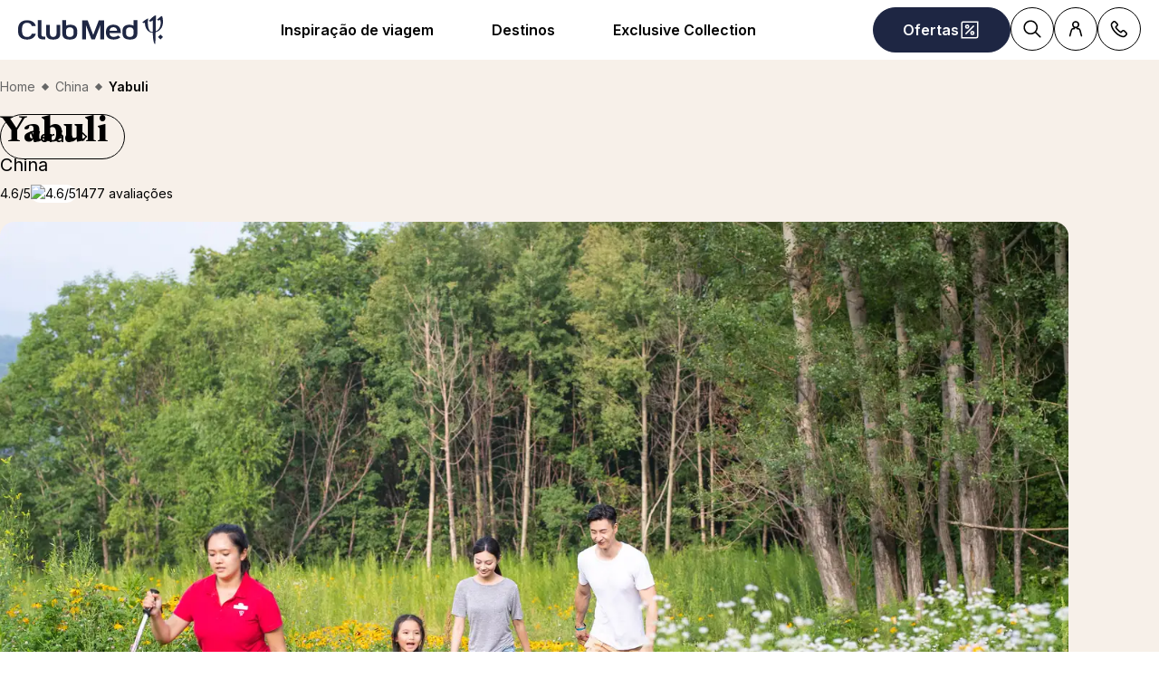

--- FILE ---
content_type: text/html; charset=utf-8
request_url: https://www.clubmed.com.br/r/yabuli/s
body_size: 107936
content:
<!DOCTYPE html><html dir="ltr" lang="pt-BR"><head><meta charSet="utf-8"/><meta name="viewport" content="width=device-width, initial-scale=1"/><link rel="preload" href="https://static.tacdn.com/img2/ratings/traveler/ss4.5.svg" as="image"/><link rel="preload" href="https://static.tacdn.com/img2/ratings/traveler/ss4.0.svg" as="image"/><link rel="preload" href="https://www.tripadvisor.com.br/img/cdsi/img2/ratings/traveler/s4.0-24206-5.svg" as="image"/><link rel="preload" href="https://www.tripadvisor.com.br/img/cdsi/img2/ratings/traveler/s5.0-24206-5.svg" as="image"/><link rel="stylesheet" href="/assets/_next/static/css/4daf1d97094ce8d2.css" data-precedence="next"/><link rel="stylesheet" href="/assets/_next/static/css/250c80bb9553cc1a.css" data-precedence="next"/><link rel="stylesheet" href="/assets/_next/static/css/af0752adf3c25b58.css" data-precedence="next"/><link rel="stylesheet" href="/assets/_next/static/css/de35afed97609efe.css" data-precedence="next"/><link rel="preload" as="script" fetchPriority="low" href="/assets/_next/static/chunks/webpack-b1f3b037e706d044.js"/><script src="/assets/_next/static/chunks/87c73c54-4950fa923201ef88.js" async=""></script><script src="/assets/_next/static/chunks/1968-50fe70cf7ba9e175.js" async=""></script><script src="/assets/_next/static/chunks/main-app-0ec40ed5af72647c.js" async=""></script><script src="/assets/_next/static/chunks/app/global-error-929fe57cf9c295e0.js" async=""></script><script src="/assets/_next/static/chunks/1637-d8f5be6e89b85b2d.js" async=""></script><script src="/assets/_next/static/chunks/7679-20ccbb29cdd2c7b0.js" async=""></script><script src="/assets/_next/static/chunks/5021-c679618502916d01.js" async=""></script><script src="/assets/_next/static/chunks/9550-27621c64824bc2ac.js" async=""></script><script src="/assets/_next/static/chunks/6699-b87defcec376c04f.js" async=""></script><script src="/assets/_next/static/chunks/1091-8c3e75a69a57f0ce.js" async=""></script><script src="/assets/_next/static/chunks/2280-1e447ff659ae64ae.js" async=""></script><script src="/assets/_next/static/chunks/5898-7c39160e727cf5b1.js" async=""></script><script src="/assets/_next/static/chunks/9762-b9ff5c679ad2390d.js" async=""></script><script src="/assets/_next/static/chunks/9284-950aba9aed019c5c.js" async=""></script><script src="/assets/_next/static/chunks/6665-940d7148cd1c5698.js" async=""></script><script src="/assets/_next/static/chunks/3137-3b56745568146665.js" async=""></script><script src="/assets/_next/static/chunks/2935-5d08c71cb404b5cd.js" async=""></script><script src="/assets/_next/static/chunks/9188-b464b8c508f79006.js" async=""></script><script src="/assets/_next/static/chunks/994-00585b66a1a33266.js" async=""></script><script src="/assets/_next/static/chunks/291-1cfc8002f7709369.js" async=""></script><script src="/assets/_next/static/chunks/3845-70d33a5362587bf3.js" async=""></script><script src="/assets/_next/static/chunks/3876-d464fb4a6931ba67.js" async=""></script><script src="/assets/_next/static/chunks/2629-a92b8401d4919ac6.js" async=""></script><script src="/assets/_next/static/chunks/app/%5Blang%5D/r/%5Bname%5D/%5Bseason%5D/page-0271e7fad38bd94e.js" async=""></script><script src="/assets/_next/static/chunks/5842-c0193eeb70c7fc3e.js" async=""></script><script src="/assets/_next/static/chunks/app/layout-23e2ee615256a545.js" async=""></script><script src="/assets/_next/static/chunks/708-0731ef982dd65085.js" async=""></script><script src="/assets/_next/static/chunks/8209-5feeeda863b1604e.js" async=""></script><script src="/assets/_next/static/chunks/9006-16dc2a8d181d6c79.js" async=""></script><script src="/assets/_next/static/chunks/4536-cc8e8ce3256db296.js" async=""></script><script src="/assets/_next/static/chunks/2075-9c5c9e47b86ed4a8.js" async=""></script><script src="/assets/_next/static/chunks/app/%5Blang%5D/page-aa142a10ec611f2e.js" async=""></script><script src="/assets/_next/static/chunks/app/error-a37985d68a20063a.js" async=""></script><link rel="preload" href="https://fonts.googleapis.com/css2?family=Inter:wght@400;600&amp;family=Newsreader:opsz,wght@6..72,700&amp;display=swap" as="style"/><link rel="preload" href="/__ENV.js" as="script"/><link rel="preload" as="image" imageSrcSet="https://production.media.dcx.clubmed/?url=https%3A%2F%2Fassets.dream.clubmed%2Fpm_7531_394_394360-ficq69sk1o-swhr.jpg&amp;format=webp&amp;width=300&amp;height=300&amp;quality=70 300w, https://production.media.dcx.clubmed/?url=https%3A%2F%2Fassets.dream.clubmed%2Fpm_7531_394_394360-ficq69sk1o-swhr.jpg&amp;format=webp&amp;width=600&amp;height=600&amp;quality=70 600w, https://production.media.dcx.clubmed/?url=https%3A%2F%2Fassets.dream.clubmed%2Fpm_7531_394_394360-ficq69sk1o-swhr.jpg&amp;format=webp&amp;width=900&amp;height=900&amp;quality=85 900w"/><link rel="preconnect" href="https://fonts.googleapis.com"/><link rel="preconnect" href="https://fonts.gstatic.com" crossorigin="anonymous"/><link rel="preconnect" href="https://production.media.dcx.clubmed/"/><link rel="icon" href="/favicon-dark.ico" media="(prefers-color-scheme: dark)"/><link rel="icon" href="/favicon-light.ico" media="(prefers-color-scheme: light)"/><title>Viagem pra China all-inclusive: descubra o Yabuli | Club Med</title><meta name="description" content="Planeje sua viagem pra China com o conforto do Yabuli Club Med. Viva experiências únicas e aproveite o melhor da sua viagem pra China nas montanhas."/><meta name="robots" content="max-image-preview:standard, max-snippet:-1, max-video-preview:-1"/><link rel="alternate" hrefLang="de-DE" href="https://www.clubmed.de/r/yabuli/s"/><link rel="alternate" hrefLang="en-AU" href="https://www.clubmed.com.au/r/yabuli/s"/><link rel="alternate" hrefLang="en-CA" href="https://www.clubmed.ca/r/yabuli/s"/><link rel="alternate" hrefLang="en-CN" href="https://www.clubmed.com.cn/r/yabuli/s?locale=en-CN"/><link rel="alternate" hrefLang="en-DK" href="https://www.clubmed.dk/r/yabuli/s"/><link rel="alternate" hrefLang="en-GB" href="https://www.clubmed.co.uk/r/yabuli/s"/><link rel="alternate" hrefLang="x-default" href="https://www.clubmed.co.uk/r/yabuli/s"/><link rel="alternate" hrefLang="en-HK" href="https://www.clubmed.com.hk/r/yabuli/s"/><link rel="alternate" hrefLang="en-IL" href="https://www.clubmed.co.il/r/yabuli/s?locale=en-IL"/><link rel="alternate" hrefLang="en-JP" href="https://www.clubmed.co.jp/r/yabuli/s?locale=en-JP"/><link rel="alternate" hrefLang="en-TH" href="https://www.clubmed.co.th/r/yabuli/s"/><link rel="alternate" hrefLang="en-ZA" href="https://www.clubmed.co.za/r/yabuli/s"/><link rel="alternate" hrefLang="es-AR" href="https://www.clubmed.com.ar/r/yabuli/s"/><link rel="alternate" hrefLang="es-CL" href="https://www.clubmed.cl/r/yabuli/s"/><link rel="alternate" hrefLang="es-DO" href="https://www.clubmed.do/r/yabuli/s"/><link rel="alternate" hrefLang="es-MX" href="https://www.clubmed.com.mx/r/yabuli/s"/><link rel="alternate" hrefLang="es-PE" href="https://www.club-med.pe/r/yabuli/s"/><link rel="alternate" hrefLang="es-UY" href="https://www.clubmed.uy/r/yabuli/s"/><link rel="alternate" hrefLang="fr-BE" href="https://www.clubmed.be/r/yabuli/s"/><link rel="alternate" hrefLang="he-IL" href="https://www.clubmed.co.il/r/yabuli/s"/><link rel="alternate" hrefLang="it-IT" href="https://www.clubmed.it/r/yabuli/s"/><link rel="alternate" hrefLang="ja-JP" href="https://www.clubmed.co.jp/r/yabuli/s"/><link rel="alternate" hrefLang="nl-BE" href="https://www.clubmed.be/r/yabuli/s?locale=nl-BE"/><link rel="alternate" hrefLang="nl-NL" href="https://www.clubmed.nl/r/yabuli/s"/><link rel="alternate" hrefLang="pt-BR" href="https://www.clubmed.com.br/r/yabuli/s"/><link rel="alternate" hrefLang="ru-RU" href="https://www.clubmed.ru/r/yabuli/s"/><link rel="alternate" hrefLang="tr-TR" href="https://www.clubmed.com.tr/r/yabuli/s"/><link rel="alternate" hrefLang="uk-UA" href="https://www.clubmed.ua/r/yabuli/s"/><link rel="alternate" hrefLang="zh-CN" href="https://www.clubmed.com.cn/r/yabuli/s"/><link rel="alternate" hrefLang="zh-HK" href="https://www.clubmed.com.hk/r/yabuli/s?locale=zh-HK"/><link rel="alternate" hrefLang="zh-TW" href="https://www.clubmed.com.tw/r/yabuli/s"/><link rel="canonical" href="https://www.clubmed.com.br/r/yabuli/s"/><meta property="og:title" content="Viagem pra China all-inclusive: descubra o Yabuli | Club Med"/><meta property="og:description" content="Planeje sua viagem pra China com o conforto do Yabuli Club Med. Viva experiências únicas e aproveite o melhor da sua viagem pra China nas montanhas."/><meta property="og:locale" content="pt_BR"/><meta property="og:site_name" content="Club Med"/><meta property="og:type" content="website"/><meta property="og:url" content="https://www.clubmed.com.br/r/yabuli/s"/><meta property="og:image" content="https://assets.dream.clubmed/pm_7531_174_174082-kcmdl4443w-swhr.jpg"/><meta property="og:image:alt" content=""/><meta property="og:image:height" content="900"/><meta property="og:image:width" content="900"/><meta name="twitter:card" content="summary_large_image"/><meta name="twitter:title" content="Viagem pra China all-inclusive: descubra o Yabuli | Club Med"/><meta name="twitter:description" content="Planeje sua viagem pra China com o conforto do Yabuli Club Med. Viva experiências únicas e aproveite o melhor da sua viagem pra China nas montanhas."/><meta name="twitter:image" content="https://assets.dream.clubmed/pm_7531_174_174082-kcmdl4443w-swhr.jpg"/><meta name="twitter:image:alt" content=""/><link rel="stylesheet" href="https://fonts.googleapis.com/css2?family=Inter:wght@400;600&amp;family=Newsreader:opsz,wght@6..72,700&amp;display=swap"/><style>:root {
--font-family-sans: Inter;
--font-family-serif: Newsreader;
}</style><script src="/assets/_next/static/chunks/polyfills-42372ed130431b0a.js" noModule=""></script></head><body><div hidden=""><!--$--><!--/$--></div><script>(self.__next_s=self.__next_s||[]).push(["/__ENV.js",{}])</script><noscript><iframe title="gtmIframe" src="https://www.googletagmanager.com/ns.html?id=GTM-K4T9XZJP" height="0" width="0" style="display:none;visibility:hidden"></iframe></noscript><noscript><iframe title="gtmIframe" src="https://www.clubmed.com.br/metrics/ns.html?id=GTM-N83KGJBT" height="0" width="0" style="display:none;visibility:hidden"></iframe></noscript><div class="relative isolate z-5 sr-only !fixed flex focus-within:not-sr-only" id="skip-links"></div><div class="isolate"><div data-rht-toaster="" style="position:fixed;z-index:9999;top:16px;left:16px;right:16px;bottom:16px;pointer-events:none;inset:0;isolation:isolate"></div><header __typename="Header" id="header" class="flex items-center justify-between gap-x-8 overflow-x-clip bg-white p-8 ps-20 lg:px-20 relative isolate z-5" role="banner"><a href="/" data-tracking="{&quot;event&quot;:&quot;click_header&quot;,&quot;event_click&quot;:{&quot;detail_click&quot;:&quot;main_logo&quot;}}" class="w-120 md:w-160"><span class="sr-only">Club Med Resorts de luxo com tudo incluído e pacotes de férias</span><span aria-hidden="true" class="inline-block w-16 shrink-0 align-middle text-inherit text-ultramarine" data-testid="icon-ClubMed" style="aspect-ratio:5;width:100%"><svg style="rotate:0deg" viewBox="0 0 120 24"><use xlink:href="/assets/_next/static/icons/7a89086e684b49d7240c534d4d77fb43/ClubMed.svg#ClubMed"></use></svg></span></a><nav aria-hidden="false" class="hidden items-center gap-x-12 px-8 lg:flex" role="navigation"><div><a aria-haspopup="true" href="/l/guia-inspiracao-viagem" id="_R_36sdb_" class="flex button button-outline button-black button-pill button-medium !border-0 cursor-pointer" data-name="ButtonAnchor">Inspiração de viagem</a><div class="absolute inset-x-0 top-full bg-white px-20 py-40 hidden"><div class="mx-auto flex w-fit flex-col"><div aria-labelledby="_R_36sdb_" class="mb-24 flex columns-5 gap-x-40" data-testid="menu" id="_R_36sdbH1_"><div class="break-inside-avoid-column space-y-32 text-b3"><div><p aria-level="2" role="heading"><a class="block font-bold" data-testid="menuitem" href="/l/tudo-sobre-o-club-med">O Club Med </a></p><ul class="mt-20 space-y-8"><li><a data-testid="menuitem" href="/l/brand-heritage">75 anos de L&#x27;Esprit Libre</a></li><li><a data-testid="menuitem" href="/l/experiencia-club-med">Experiência Club Med</a></li><li><a data-testid="menuitem" href="/l/all-inclusive">All Inclusive </a></li><li><a data-testid="menuitem" href="/l/ferias-em-familia">Férias em Família
</a></li><li><a data-testid="menuitem" href="/l/club-med-para-criancas">Club Med para Crianças</a></li><li><a data-testid="menuitem" href="/l/blog/lyon-franca-6-motivos-para-visitar-a-cidade">Alpes Franceses via Lyon: 6 motivos para visitar a cidade</a></li></ul></div></div><div class="break-inside-avoid-column space-y-32 text-b3"><div><p aria-level="2" role="heading"><a class="block font-bold" data-testid="menuitem" href="/l/ferias-na-neve">Férias na Neve &amp; Ski
</a></p><ul class="mt-20 space-y-8"><li><a data-testid="menuitem" href="/l/neve-by-club-med">Ofertas Neve by Club Med
</a></li><li><a data-testid="menuitem" href="/l/neve-para-criancas">Neve para crianças
</a></li><li><a data-testid="menuitem" href="/l/facilitate-your-arrival">Facilitate your Arrival &amp; Ski Pass</a></li><li><a data-testid="menuitem" href="/l/esportes-neve">Esportes de neve
</a></li><li><a data-testid="menuitem" href="/l/resort-neve-primeiros-passos">Primeiros Passos nos Resorts de Neve</a></li><li><a data-testid="menuitem" href="/l/blog/neve-na-europa-10-ideias-de-lugares-para-curtir-as-ferias">Neve na Europa: 10 ideias de lugares para curtir as férias</a></li></ul></div></div><div class="break-inside-avoid-column space-y-32 text-b3"><div><p aria-level="2" role="heading"><a class="block font-bold" data-testid="menuitem" href="/l/sol-by-club-med">Férias de Sol</a></p><ul class="mt-20 space-y-8"><li><a data-testid="menuitem" href="/l/promocao-caribe">Ofertas no Caribe</a></li><li><a data-testid="menuitem" href="/l/sol-by-club-med">Todos os destinos de sol</a></li><li><a data-testid="menuitem" href="/r/rio-das-pedras/y">Rio das Pedras</a></li><li><a data-testid="menuitem" href="/r/lake-paradise/y">Lake Paradise</a></li><li><a data-testid="menuitem" href="/r/trancoso/y">Trancoso </a></li><li><a data-testid="menuitem" href="/l/blog/ilhas-do-caribe">Ilhas do Caribe para férias em família</a></li></ul></div></div><div class="break-inside-avoid-column space-y-32 text-b3"><div><p aria-level="2" role="heading"><a class="block font-bold" data-testid="menuitem" href="/l/blog">Blog</a></p><ul class="mt-20 space-y-8"><li><a data-testid="menuitem" href="/l/blog/trem-na-suica">Trem na Suíça: 5 rotas ferroviárias de tirar o fôlego</a></li><li><a data-testid="menuitem" href="/l/blog/4-lugares-para-ver-neve-na-italia">Lugares para ver na Itália</a></li><li><a data-testid="menuitem" href="/l/blog/suica-no-inverno-um-roteiro-completo-para-curtir-o-pais">Suíça no inverno: um roteiro completo para curtir</a></li><li><a data-testid="menuitem" href="/l/blog/destinos-que-nao-precisa-de-visto">10 Destinos que não precisam de visto</a></li><li><a data-testid="menuitem" href="/l/blog/checklist-de-viagem-de-inverno-o-que-levar-na-mala">Checklist de viagem de inverno: o que levar na mala</a></li><li><a data-testid="menuitem" href="/l/blog/neve-na-franca">Neve na França: onde ficar e o que fazer</a></li><li><a data-testid="menuitem" href="/l/blog/lugares-paradisiacos-fora-do-brasil">Lugares paradisíacos fora do Brasil: 10 destinos imperdíveis</a></li></ul></div></div></div></div><a href="/r/lake-paradise/y" target="_self" class="bg-black text-white before:absolute before:inset-0 before:bg-black/40 before:-z-1 group relative isolate flex aspect-horizontal flex-col items-center gap-y-8 overflow-hidden rounded-16 bg-cover bg-center px-28 py-32 text-center mx-auto max-w-360" data-name="PushAnimation" style="background-image:url(https://production.media.dcx.clubmed/?url=https%3A%2F%2Fassets.dream.clubmed%2Fpm_7531_526_526735-0nabmwswqe-swhr.jpg&amp;format=webp&amp;width=720&amp;height=456&amp;quality=50)"><p class="font-serif text-h3">Club Med Lake Paradise</p><p class="text-b3">Descubra um refúgio à beira do lago em São Paulo</p><span class="flex button button-solid button-white button-pill button-medium mt-auto" data-name="FakeButton">Reserve já</span></a></div></div><div><a aria-haspopup="true" href="/d" id="_R_56sdb_" class="flex button button-outline button-black button-pill button-medium !border-0 cursor-pointer" data-name="ButtonAnchor">Destinos</a><div class="absolute inset-x-0 top-full bg-white px-20 py-40 hidden"><div class="mx-auto flex w-fit flex-col"><div aria-labelledby="_R_56sdb_" class="mb-24 flex columns-5 gap-x-40" data-testid="menu" id="_R_56sdbH1_"><div class="break-inside-avoid-column space-y-32 text-b3"><div><p aria-level="2" role="heading"><a class="block font-bold" data-testid="menuitem" href="/d/america-do-sul/brasil">Brasil</a></p><ul class="mt-20 space-y-8"><li><a data-testid="menuitem" href="/r/rio-das-pedras/y">Rio Das Pedras</a></li><li><a data-testid="menuitem" href="/r/lake-paradise/y">Lake Paradise</a></li><li><a data-testid="menuitem" href="/r/trancoso/y">Trancoso</a></li></ul></div><div><p aria-level="2" role="heading"><a class="block font-bold" data-testid="menuitem" href="/d/america-do-norte-e-central">América do norte </a></p><ul class="mt-20 space-y-8"><li><a data-testid="menuitem" href="/d/america-do-norte-e-central/canada">Canadá</a></li><li><a data-testid="menuitem" href="/d/america-do-norte-e-central/mexico">Mexico</a></li></ul></div></div><div class="break-inside-avoid-column space-y-32 text-b3"><div><p aria-level="2" role="heading"><a class="block font-bold" data-testid="menuitem" href="/l/alpes">Alpes (Inverno)</a></p><ul class="mt-20 space-y-8"><li><a data-testid="menuitem" href="/l/alpes-franceses">França</a></li><li><a data-testid="menuitem" href="/d/alpes/italia">Itália</a></li><li><a data-testid="menuitem" href="/l/alpes-suicos">Suíça</a></li></ul></div><div><p aria-level="2" role="heading"><a class="block font-bold" data-testid="menuitem" href="/d/europa">Europa (Verão)</a></p><ul class="mt-20 space-y-8"><li><a data-testid="menuitem" href="/d/europa/franca">França</a></li><li><a data-testid="menuitem" href="/d/europa/grecia">Grécia</a></li><li><a data-testid="menuitem" href="/d/europa/italia">Itália</a></li><li><a data-testid="menuitem" href="/d/europa/portugal">Portugal</a></li><li><a data-testid="menuitem" href="/d/europa/espanha">Espanha</a></li><li><a data-testid="menuitem" href="/d/europa/turquia">Turquia</a></li></ul></div></div><div class="break-inside-avoid-column space-y-32 text-b3"><div><p aria-level="2" role="heading"><a class="block font-bold" data-testid="menuitem" href="/d/caribe">Caribe</a></p><ul class="mt-20 space-y-8"><li><a data-testid="menuitem" href="/r/cancun/y">Cancún

</a></li><li><a data-testid="menuitem" href="/d/caribe/bahamas">Bahamas
</a></li><li><a data-testid="menuitem" href="/d/caribe/republica-dominicana">República Dominicana
</a></li><li><a data-testid="menuitem" href="/d/caribe/guadalupe">Guadalupe
</a></li><li><a data-testid="menuitem" href="/d/caribe/martinica">Martinica
</a></li><li><a data-testid="menuitem" href="/d/caribe/turks-e-caicos">Turks &amp; Caicos
</a></li></ul></div><div><p aria-level="2" role="heading"><a class="block font-bold" data-testid="menuitem" href="/d/oceano-indico">Oceano Índico</a></p><ul class="mt-20 space-y-8"><li><a data-testid="menuitem" href="/d/oceano-indico/maldivas">Maldivas</a></li><li><a data-testid="menuitem" href="/d/oceano-indico/ilhas-mauricio">Ilhas Maurício
</a></li><li><a data-testid="menuitem" href="/r/seychelles/y">Seychelles</a></li></ul></div></div><div class="break-inside-avoid-column space-y-32 text-b3"><div><p aria-level="2" role="heading"><a class="block font-bold" data-testid="menuitem" href="/d/asia">Ásia
</a></p><ul class="mt-20 space-y-8"><li><a data-testid="menuitem" href="/d/asia/tailandia">Tailândia</a></li><li><a data-testid="menuitem" href="/d/asia/indonesia">Indonésia</a></li><li><a data-testid="menuitem" href="/d/asia/malasia">Malásia</a></li><li><a data-testid="menuitem" href="/d/asia/china">China
</a></li><li><a data-testid="menuitem" href="/d/asia/japao">Japão</a></li></ul></div></div><div class="break-inside-avoid-column space-y-32 text-b3"><div><p aria-level="2" role="heading"><a class="block font-bold" data-testid="menuitem" href="/d/africa">África</a></p><ul class="mt-20 space-y-8"><li><a data-testid="menuitem" href="/d/africa/marrocos">Marrocos</a></li><li><a data-testid="menuitem" href="/d/africa/senegal">Senegal
</a></li><li><a data-testid="menuitem" href="/d/africa/tunisia">Tunísia
</a></li><li><a data-testid="menuitem" href="/r/africa-do-sul-beach-e-safari/y">África do Sul Beach &amp; Safari </a></li><li><a data-testid="menuitem" href="/r/mpilo-safari-lodge/y">Vikela Safari Lodge</a></li></ul></div></div></div></div><a href="/o/viaje-a-dois-pelo-preco-de-um" target="_self" class="bg-black text-white before:absolute before:inset-0 before:bg-black/40 before:-z-1 group relative isolate flex aspect-horizontal flex-col items-center gap-y-8 overflow-hidden rounded-16 bg-cover bg-center px-28 py-32 text-center mx-auto max-w-360" data-name="PushAnimation" style="background-image:url(https://production.media.dcx.clubmed/?url=https%3A%2F%2Fassets.dream.clubmed%2Fpm_7531_766_766395-csgy6cwne9-swhr.jpg&amp;format=webp&amp;width=720&amp;height=456&amp;quality=50)"><p class="font-serif text-h3">Adultos 60+</p><p class="text-b3">Condições especiais para reservas em resort no Brasil</p><span class="flex button button-solid button-white button-pill button-medium mt-auto" data-name="FakeButton">Reserve já</span></a></div></div><div><a aria-haspopup="true" href="/l/exclusive-collection" id="_R_76sdb_" class="flex button button-outline button-black button-pill button-medium !border-0 cursor-pointer" data-name="ButtonAnchor">Exclusive Collection</a><div class="absolute inset-x-0 top-full bg-white px-20 py-40 hidden"><div class="mx-auto flex w-fit flex-col"><div aria-labelledby="_R_76sdb_" class="mb-24 flex columns-5 gap-x-40" data-testid="menu" id="_R_76sdbH1_"><div class="break-inside-avoid-column space-y-32 text-b3"><div><p aria-level="2" role="heading"><a class="block font-bold" data-testid="menuitem" href="/l/exclusive-collection">Resorts Exclusive Collection</a></p><ul class="mt-20 space-y-8"><li><a data-testid="menuitem" href="/r/val-d-isere/w">Val d&#x27;Isère - França

</a></li><li><a data-testid="menuitem" href="/r/seychelles/y">Seychelles - Oceano Índico

</a></li><li><a data-testid="menuitem" href="/r/miches-playa-esmeralda/y">Michès Playa Esmeralda - República Dominicana

</a></li><li><a data-testid="menuitem" href="/r/cefalu/y">Cefalù - Itália

</a></li><li><a data-testid="menuitem" href="/r/la-plantation-d-albion-club-med/y">La Plantation d&#x27;Albion - Ilhas Maurício</a></li><li><a data-testid="menuitem" href="/r/kiroro-peak/w">Kiroro Peak - Japão</a></li></ul></div></div><div class="break-inside-avoid-column space-y-32 text-b3"><div><p aria-level="2" role="heading"><a class="block font-bold" data-testid="menuitem" href="/l/exclusive-collection">Espaços Exclusive Collection</a></p><ul class="mt-20 space-y-8"><li><a data-testid="menuitem" href="/r/rio-das-pedras/y/exclusive-collection-space">La Réserve - Rio de Janeiro</a></li><li><a data-testid="menuitem" href="/r/cancun/y">Cancún - México</a></li><li><a data-testid="menuitem" href="/r/punta-cana/y">Punta Cana - República Dominicana

</a></li><li><a data-testid="menuitem" href="/r/quebec-charlevoix/w">Quebec Charlevoix - Canadá

</a></li><li><a data-testid="menuitem" href="/r/kani/y">Kani - Maldivas

</a></li><li><a data-testid="menuitem" href="/r/tignes/w">Tignes - França</a></li><li><a data-testid="menuitem" href="/r/valmorel/w">Valmorel - França

</a></li><li><a data-testid="menuitem" href="/r/la-rosiere/w">La Rosière - França

</a></li><li><a data-testid="menuitem" href="/r/les-arcs-panorama/w">Les Arcs Panorama - França

</a></li><li><a data-testid="menuitem" href="/r/marrakech-la-palmeraie/y">Marrakech La Palmeraie - Marrocos

</a></li></ul></div></div><div class="break-inside-avoid-column space-y-32 text-b3"><div><p aria-level="2" role="heading"><a class="block font-bold" data-testid="menuitem" href="/l/villas-chales-apartamentos">Villas &amp; Chalés</a></p><ul class="mt-20 space-y-8"><li><a data-testid="menuitem" href="/r/os-apartamentos-chales-de-valmorel/w">Chalés de Valmorel - França</a></li><li><a data-testid="menuitem" href="/r/apartamentos-chales-de-grand-massif-samoens-morillon/w">Chalés de Grand Massif - França</a></li><li><a data-testid="menuitem" href="/r/as-villas-de-finolhu/y">As Villas de Finolhu - Maldivas

</a></li><li><a data-testid="menuitem" href="/r/villas-d-albion/y">Villas d&#x27;Albion - Ilhas Maurício</a></li></ul></div></div><div class="break-inside-avoid-column space-y-32 text-b3"><div><p aria-level="2" role="heading"><a class="block font-bold" data-testid="menuitem" href="/d/cruzeiros">Cruzeiros Club Med </a></p><ul class="mt-20 space-y-8"><li><a data-testid="menuitem" href="/l/blog/cruzeiro-tematico">Cruzeiros Temáticos</a></li><li><a data-testid="menuitem" href="/l/cruzeiro-transatlantico">Cruzeiro Transatântico</a></li><li><a data-testid="menuitem" href="/d/cruzeiros">Ver todos os Cruzeiros 2025/ 2026</a></li></ul></div></div></div></div><a href="/l/ferias-futebol-psg" target="_self" class="bg-black text-white before:absolute before:inset-0 before:bg-black/40 before:-z-1 group relative isolate flex aspect-horizontal flex-col items-center gap-y-8 overflow-hidden rounded-16 bg-cover bg-center px-28 py-32 text-center mx-auto max-w-360" data-name="PushAnimation" style="background-image:url(https://production.media.dcx.clubmed/?url=https%3A%2F%2Fassets.dream.clubmed%2Fpm_7531_775_775737-atpoh87e46.jpg&amp;format=webp&amp;width=720&amp;height=456&amp;quality=50)"><p class="font-serif text-h3">PSG Academy Brasil</p><p class="text-b3">PSG Academy Brasil em Rio das Pedras e Lake Paradise em janeiro</p><span class="flex button button-solid button-white button-pill button-medium mt-auto" data-name="FakeButton">Saiba mais</span></a></div></div></nav><div class="flex gap-x-8"><div class="relative inline-block"><a href="/o" class="flex button button-solid button-ultramarine button-circle button-medium md:button-pill" data-name="ButtonAnchor"><span class="sr-only md:not-sr-only">Ofertas</span><span aria-hidden="true" class="inline-block w-16 shrink-0 align-middle text-inherit" data-testid="icon-SpecialOffersPercent" style="aspect-ratio:1;width:24px"><svg style="rotate:0deg" viewBox="0 0 30 30"><use xlink:href="/assets/_next/static/icons/e211b987e9475dde61c1d162e7b5d1f5/SpecialOffersPercent.svg#SpecialOffersPercent"></use></svg></span></a></div><a data-tracking="{&quot;event&quot;:&quot;click_header&quot;,&quot;event_click&quot;:{&quot;detail_click&quot;:&quot;search&quot;}}" href="/s" title="Procurar" class="flex button button-outline button-black button-circle button-medium hidden lg:flex" data-name="ButtonAnchor"><span class="sr-only">Procurar</span><span aria-hidden="true" class="inline-block w-16 shrink-0 align-middle text-inherit" data-testid="icon-Search" style="aspect-ratio:1;width:24px"><svg style="rotate:0deg" viewBox="0 0 30 30"><use xlink:href="/assets/_next/static/icons/87aba045b26292add05db1238f709b4c/Search.svg#Search"></use></svg></span></a><div><button type="button" aria-expanded="false" aria-label="Customer account" title="Customer account" class="flex button button-outline button-black button-circle button-medium" data-name="Button"><span aria-hidden="true" class="inline-block w-16 shrink-0 align-middle text-inherit" data-testid="icon-PeopleSingle" style="aspect-ratio:1;width:24px"><svg style="rotate:0deg" viewBox="0 0 30 30"><use xlink:href="/assets/_next/static/icons/316e5cba044bb950c85c70ed3558d6d0/PeopleSingle.svg#PeopleSingle"></use></svg></span></button><div aria-hidden="true" class="fixed inset-x-0 bottom-0 top-[--main-mobile-top-offset] z-1 overflow-y-auto border border-lightGrey bg-white transition-transform/opacity duration-500 transition-discrete md:absolute md:inset-x-auto md:bottom-auto md:end-20 md:top-80 md:w-420 md:rounded-16 p-20 pointer-events-none -translate-x-full opacity-0" inert="" role="dialog"><div class="mb-12 font-serif text-h5" aria-level="4" role="heading">Conectar </div><p class="mb-20 text-b4">Por meio do número da reserva ou do seu endereço de e-mail: gerencie todas as suas estadas fazendo login na sua Conta de Cliente.</p><a href="https://accounts.clubmed.com/authorize?client_id=5633b99b-b908-4d59-8249-0ec73e734714&amp;redirect_uri=https%3A%2F%2Fwww.clubmed.fr%2F_graphql%2Fsignin-redirect&amp;response_type=code&amp;state=N4IgFg9gtgpg%2BgVwE4EsQC5wBcsAcDO6A9EQO7kB0AxgDYIBGsAJtdBfUkSADQhIxMU-KlkSoM2PIRLlS1OowGso7TgEMqVCAgB2WHiFz8Abim34xaTGBwFiZSrQbNlqrgF8gA&amp;scope=openid+profile+email+clubmed&amp;locale=pt-BR" class="flex button button-solid button-saffron button-pill button-medium mb-40 ms-auto w-fit" data-name="ButtonAnchor">Entrar</a><div class="text-b4 font-semibold"><p>Novo no Clubmed?</p><a href="https://accounts.clubmed.com/createAccount?client_id=5633b99b-b908-4d59-8249-0ec73e734714&amp;redirect_uri=https%3A%2F%2Fwww.clubmed.fr%2F_graphql%2Fsignin-redirect&amp;response_type=code&amp;state=N4IgFg9gtgpg%2BgVwE4EsQC5wBcsAcDO6A9EQO7kB0AxgDYIBGsAJtdBfUkSADQhIxMU-KlkSoM2PIRLlS1OowGso7TgEMqVCAgB2WHiFz8Abim34xaTGBwFiZSrQbNlqrgF8gA&amp;scope=openid+profile+email+clubmed&amp;locale=pt-BR" class="link-container decoration-none cursor-pointer text-inherit" data-name="Link"><span class="link-underline">C</span><span class="hoverable link-underline transition-bg-size duration-1000">rie sua conta</span></a></div></div></div><div><button type="button" aria-expanded="false" aria-label="Contact" title="Contact" class="flex button button-outline button-black button-circle button-medium" data-name="Button"><span aria-hidden="true" class="inline-block w-16 shrink-0 align-middle text-inherit" data-testid="icon-Phone" style="aspect-ratio:1;width:24px"><svg style="rotate:0deg" viewBox="0 0 30 30"><use xlink:href="/assets/_next/static/icons/043804a25b504677070f4df38856103b/Phone.svg#Phone"></use></svg></span></button><div aria-hidden="true" class="fixed inset-x-0 bottom-0 top-[--main-mobile-top-offset] z-1 overflow-y-auto border border-lightGrey bg-white transition-transform/opacity duration-500 transition-discrete md:absolute md:inset-x-auto md:bottom-auto md:end-20 md:top-80 md:w-420 md:rounded-16 p-20 pointer-events-none -translate-x-full opacity-0" inert="" role="dialog"><div class="mb-12 font-serif text-h5" aria-level="4" role="heading">Precisa de uma orientação? </div><p class="mb-8 text-b4 font-semibold">Entre em contato com nossos consultores do Club Med</p><a class="mb-20 flex gap-12" data-name="contactCard" data-tracking="{&quot;event&quot;:&quot;click_header&quot;,&quot;event_click&quot;:{&quot;detail_click&quot;:&quot;click_to_call&quot;,&quot;url_redirect&quot;:&quot;tel:08007073782&quot;}}" href="tel:08007073782" rel="noreferrer" target="_self"><span class="inline-flex aspect-square shrink-0 items-center justify-center overflow-hidden rounded-full border size-48 bg-transparent border-black text-black" data-name="Chip"><span aria-hidden="true" class="inline-block w-16 shrink-0 align-middle text-inherit" data-testid="icon-Phone" style="aspect-ratio:1;width:24px"><svg style="rotate:0deg" viewBox="0 0 30 30"><use xlink:href="/assets/_next/static/icons/043804a25b504677070f4df38856103b/Phone.svg#Phone"></use></svg></span></span><div class="space-y-8 font-sans"><p class="text-b3 font-semibold underline">08007073782</p><div class="text-b4 prose"><p>De segunda a sexta-feira, das 9h às 19h horas (horário de Brasília). </p>
</div></div></a><a class="mb-20 flex gap-12" data-name="contactCard" data-tracking="{&quot;event&quot;:&quot;click_header&quot;,&quot;event_click&quot;:{&quot;detail_click&quot;:&quot;click_to_call&quot;,&quot;url_redirect&quot;:&quot;https://api.whatsapp.com/send?phone=5521967820782&quot;}}" href="https://api.whatsapp.com/send?phone=5521967820782" rel="noreferrer" target="_blank"><span class="inline-flex aspect-square shrink-0 items-center justify-center overflow-hidden rounded-full border size-48 bg-transparent border-black text-black" data-name="Chip"><span aria-hidden="true" class="inline-block w-16 shrink-0 align-middle text-inherit" data-testid="icon-WhatsApp" style="aspect-ratio:1;width:24px"><svg style="rotate:0deg" viewBox="0 0 30 30"><use xlink:href="/assets/_next/static/icons/a601e3fb47945574b2a6694c10574f21/WhatsApp.svg#WhatsApp"></use></svg></span></span><div class="space-y-8 font-sans"><p class="text-b3 font-semibold underline">WhatsApp</p><div class="text-b4 prose"><p>De segunda a sexta-feira, das 9h às 19h horas (horário de Brasília).</p>
</div></div></a></div></div><div aria-hidden="true" inert=""><button type="button" aria-expanded="false" class="flex button button-outline button-black button-circle button-medium lg:hidden" data-name="Button"><span class="sr-only">Abrir Menu</span><span aria-hidden="true" class="inline-block w-16 shrink-0 align-middle text-inherit" data-testid="icon-SearchIn" style="aspect-ratio:1;width:30px"><svg style="rotate:0deg" viewBox="0 0 30 30"><use xlink:href="/assets/_next/static/icons/182aff7a7414bec7aa111700bc03d33e/SearchIn.svg#SearchIn"></use></svg></span></button><div class="fixed inset-x-0 bottom-0 top-[--main-mobile-top-offset] isolate z-1 overflow-y-auto bg-white transition-transform/opacity duration-500 transition-discrete -translate-x-full opacity-0" data-name="mobile-menu"></div></div></div></header><main id="main" role="main" tabindex="-1"><section class="xl:mb-80" id="immersive" aria-labelledby="_S_2_"><div class="bg-lightSand"><div class="page-container-large relative isolate z-1 pt-20 text-black"><nav aria-label="Breadcrumb" class="overflow-hidden"><ul class="scrollbar-hidden flex items-center overflow-x-auto font-sans text-b4"><li class="flex shrink-0 items-center text-middleGrey"><a href="/">Home</a><span aria-hidden="true" class="inline-block w-16 shrink-0 align-middle text-inherit mx-4" data-testid="icon-Diamond" style="aspect-ratio:1;width:14px"><svg style="rotate:0deg" viewBox="0 0 30 30"><use xlink:href="/assets/_next/static/icons/7d01a6232d26912e1455bb3eb6aaf259/Diamond.svg#Diamond"></use></svg></span></li><li class="flex shrink-0 items-center text-middleGrey"><a href="/d/asia/china">China</a><span aria-hidden="true" class="inline-block w-16 shrink-0 align-middle text-inherit mx-4" data-testid="icon-Diamond" style="aspect-ratio:1;width:14px"><svg style="rotate:0deg" viewBox="0 0 30 30"><use xlink:href="/assets/_next/static/icons/7d01a6232d26912e1455bb3eb6aaf259/Diamond.svg#Diamond"></use></svg></span></li><li aria-current="page" class="flex shrink-0 items-center font-bold text-black">Yabuli</li></ul></nav><div class="relative pt-20"><h1 class="font-serif text-h3 lg:text-h2" id="_S_2_">Yabuli<!-- --> <span class="block font-sans text-b3 font-normal lg:text-b2">China</span></h1><a data-tracking="{&quot;event&quot;:&quot;click_tripadvisor&quot;,&quot;event_click&quot;:{&quot;detail_click&quot;:&quot;overall_score&quot;}}" href="#testimonials" rel="noopener noreferrer" class="inline-flex items-center gap-x-8 mt-8 text-b4"><span class="text-b4">4.6/5</span><img class="rounded-16 bg-white" src="https://www.tripadvisor.com.br/img/cdsi/img2/ratings/traveler/4.5-24206-5.svg" title="4.6/5" alt="4.6/5" decoding="async" draggable="false" loading="lazy"/><span class="truncate">1477 avaliações</span></a><div class="relative end-0 top-0 mt-20 max-w-fit md:absolute"><div class="relative isolate"><button type="button" title="Verão" class="flex button button-outline button-black button-pill button-medium mx-auto flex animate-rotatesIn" data-name="Button"><span>Verão</span><span aria-hidden="true" rotation="0" class="inline-block w-16 shrink-0 align-middle text-inherit" data-testid="icon-ArrowDefault" style="aspect-ratio:1;width:24px"><svg class="transition-rotate duration-300 animate-pulse" style="rotate:90deg" viewBox="0 0 30 30"><use xlink:href="/assets/_next/static/icons/0aa1e14d2225783a029a1ee72d74d3a3/ArrowDefault.svg#ArrowDefault"></use></svg></span></button><div class="overflow-hidden transition-all duration-500 absolute w-full ease-in-out opacity-0 duration-500" data-expanded="false" style="height:0"><div><div class="mx-auto mt-8 w-full"><svg xmlns="http://www.w3.org/2000/svg" width="1.5rem" height="auto" style="position:relative;margin-top:-0.255rem;margin-bottom:-0.155rem;left:calc(56% - 1.5rem)" viewBox="0 0 30.1 8.1"><path d="M30.1 8.1V5.7H25c-2.1 0-4-1.1-5.2-2.8-2.1-3.1-6.7-3.1-8.7 0C9.9 4.6 8 5.7 5.9 5.7H0v2.4h30.1z" fill="#fff"></path><path d="M30.1 5.2H25c-1.9 0-3.7-1-4.8-2.6C19.1 1 17.3 0 15.4 0s-3.7 1-4.8 2.6C9.5 4.2 7.7 5.2 5.8 5.2H0v1h5.9c2.3 0 4.4-1.1 5.6-3 .9-1.3 2.4-2.1 3.9-2.1s3.1.8 3.9 2.1c1.2 1.9 3.3 3 5.6 3H30v-1z" fill="#ccc"></path></svg><ul class="animate-rotatesIn rounded-16 border border-solid border-lightGrey bg-white px-20 py-8 text-b3 text-black"><li class="py-12 [&amp;:not(:first-child)]:border-t [&amp;:not(:first-child)]:border-t-lightGrey"><a class="flex w-full shrink-0 items-center justify-between text-start text-b3 hocus:font-semibold pointer-events-none" href="/r/yabuli/s"><span class="block truncate text-b4">Verão</span><svg xmlns="http://www.w3.org/2000/svg" width="24px" height="24" viewBox="0 0 24 24" fill="none"><path fill-rule="evenodd" clip-rule="evenodd" d="M18.107 7.49641C17.9243 7.30856 17.6622 7.2002 17.3866 7.2002C17.112 7.2002 16.8499 7.30753 16.6672 7.49537L10.5552 13.7509L7.34124 10.4781C7.15236 10.2841 6.89537 10.1767 6.61877 10.1767C6.3463 10.1767 6.08415 10.2861 5.89837 10.4771C5.7064 10.6763 5.6001 10.9395 5.6001 11.2181C5.6001 11.4978 5.7064 11.762 5.90044 11.9633L9.8327 15.9771C10.0247 16.1742 10.2817 16.2826 10.5552 16.2826C10.8276 16.2826 11.0826 16.1753 11.2735 15.9792L18.108 8.97952C18.4981 8.57804 18.4971 7.89892 18.107 7.49641Z" fill="#088A20"></path></svg></a></li><li class="py-12 [&amp;:not(:first-child)]:border-t [&amp;:not(:first-child)]:border-t-lightGrey"><a class="flex w-full shrink-0 items-center justify-between text-start text-b3 hocus:font-semibold" href="/r/yabuli/w"><span class="block truncate text-b4">Inverno</span></a></li></ul></div></div></div></div></div></div></div></div><div class="bg-gradient-to-t from-white from-[2rem] to-[2rem] pt-20 md:from-[7rem] md:to-[7rem] to-lightSand"><div class="page-container-large relative isolate"><span aria-hidden="true" class="inline-block w-16 shrink-0 align-middle text-inherit absolute end-0 top-0 z-1 m-12 hidden md:block xl:my-6 text-white md:text-sand h-[106px] md:-translate-y-1/2 lg:-translate-y-1/3" data-testid="icon-Trident" style="aspect-ratio:1;width:auto"><svg style="rotate:0deg" viewBox="0 0 30 30"><use xlink:href="/assets/_next/static/icons/f6af12599ba206ab5372aff5f6e4432c/Trident.svg#Trident"></use></svg></span><div class="@container/triptych"><div class="grid grid-cols-1 gap-20 @lg/triptych:grid-cols-2 @3xl/triptych:grid-cols-[780fr_380fr] @3xl/triptych:grid-rows-[repeat(11,_1fr)]"><div class="relative @lg/triptych:col-start-1 @lg/triptych:col-end-3 @3xl/triptych:grid-area-[1_/_1_/_11_/_2]"><div><div style="inset-inline-start:0;top:0;transform-origin:top left;transform:scale(1, 1);pointer-events:auto;will-change:transform, opacity, inset, filter;opacity:1;position:relative;filter:blur(0px);z-index:0"><div class="relative" data-name="Clickable" role="button" tabindex="0"><article class="aspect-square group relative isolate overflow-hidden rounded-16 @lg/triptych:aspect-horizontal" data-name="Frame"><picture><source sizes="(min-width: 1440px) 800px, (min-width: 1220px) calc((2 / 3) * (100cqw - 320px)), (min-width: 1024px) calc((2 / 3) * (100cqw - 240px)), 100cqw" __typename="PictureSource" srcSet="https://production.media.dcx.clubmed/?url=https%3A%2F%2Fassets.dream.clubmed%2Fpm_7531_174_174082-kcmdl4443w-swhr.jpg&amp;format=webp&amp;width=366&amp;height=497&amp;quality=70 1x, https://production.media.dcx.clubmed/?url=https%3A%2F%2Fassets.dream.clubmed%2Fpm_7531_174_174082-kcmdl4443w-swhr.jpg&amp;format=webp&amp;width=732&amp;height=994&amp;quality=60 2x" media="(max-width: 600px)"/><source sizes="(min-width: 1440px) 800px, (min-width: 1220px) calc((2 / 3) * (100cqw - 320px)), (min-width: 1024px) calc((2 / 3) * (100cqw - 240px)), 100cqw" __typename="PictureSource" srcSet="https://production.media.dcx.clubmed/?url=https%3A%2F%2Fassets.dream.clubmed%2Fpm_7531_174_174082-kcmdl4443w-swhr.jpg&amp;format=webp&amp;width=384&amp;height=228&amp;quality=70 384w, https://production.media.dcx.clubmed/?url=https%3A%2F%2Fassets.dream.clubmed%2Fpm_7531_174_174082-kcmdl4443w-swhr.jpg&amp;format=webp&amp;width=768&amp;height=456&amp;quality=60 768w, https://production.media.dcx.clubmed/?url=https%3A%2F%2Fassets.dream.clubmed%2Fpm_7531_174_174082-kcmdl4443w-swhr.jpg&amp;format=webp&amp;width=740&amp;height=470&amp;quality=70 740w, https://production.media.dcx.clubmed/?url=https%3A%2F%2Fassets.dream.clubmed%2Fpm_7531_174_174082-kcmdl4443w-swhr.jpg&amp;format=webp&amp;width=1480&amp;height=940&amp;quality=60 1480w" media=""/><img __typename="ProductPicture" src="https://production.media.dcx.clubmed/?url=https%3A%2F%2Fassets.dream.clubmed%2Fpm_7531_174_174082-kcmdl4443w-swhr.jpg&amp;format=webp&amp;width=740&amp;height=470&amp;quality=70" class="h-full w-full object-cover" alt="" decoding="auto" loading="eager"/></picture></article><span class="flex button button-solid button-white button-pill button-medium absolute inset-x-0 bottom-0 m-20 mx-auto max-w-fit @lg/triptych:hidden" data-name="FakeButton">Ver todas as fotos</span></div></div></div></div><div class="relative hidden @lg/triptych:block @3xl/triptych:grid-area-[2_/_2_/_7_/_3]"><div><div style="inset-inline-start:0;top:0;transform-origin:top left;transform:scale(1, 1);pointer-events:auto;will-change:transform, opacity, inset, filter;opacity:1;position:relative;filter:blur(0px);z-index:0"><div data-name="Clickable" role="button" tabindex="0"><article class="aspect-horizontal group relative isolate overflow-hidden rounded-16" data-name="Frame"><picture><source sizes="380px" __typename="PictureSource" srcSet="https://production.media.dcx.clubmed/?url=https%3A%2F%2Fassets.dream.clubmed%2Fpm_7531_94_94537-9y8isfvlwq-swhr.jpg&amp;format=webp&amp;width=366&amp;height=497&amp;quality=70 1x, https://production.media.dcx.clubmed/?url=https%3A%2F%2Fassets.dream.clubmed%2Fpm_7531_94_94537-9y8isfvlwq-swhr.jpg&amp;format=webp&amp;width=732&amp;height=994&amp;quality=60 2x" media="(max-width: 600px)"/><source sizes="380px" __typename="PictureSource" srcSet="https://production.media.dcx.clubmed/?url=https%3A%2F%2Fassets.dream.clubmed%2Fpm_7531_94_94537-9y8isfvlwq-swhr.jpg&amp;format=webp&amp;width=384&amp;height=228&amp;quality=70 384w, https://production.media.dcx.clubmed/?url=https%3A%2F%2Fassets.dream.clubmed%2Fpm_7531_94_94537-9y8isfvlwq-swhr.jpg&amp;format=webp&amp;width=768&amp;height=456&amp;quality=60 768w, https://production.media.dcx.clubmed/?url=https%3A%2F%2Fassets.dream.clubmed%2Fpm_7531_94_94537-9y8isfvlwq-swhr.jpg&amp;format=webp&amp;width=740&amp;height=470&amp;quality=70 740w, https://production.media.dcx.clubmed/?url=https%3A%2F%2Fassets.dream.clubmed%2Fpm_7531_94_94537-9y8isfvlwq-swhr.jpg&amp;format=webp&amp;width=1480&amp;height=940&amp;quality=60 1480w" media=""/><img __typename="ProductPicture" src="https://production.media.dcx.clubmed/?url=https%3A%2F%2Fassets.dream.clubmed%2Fpm_7531_94_94537-9y8isfvlwq-swhr.jpg&amp;format=webp&amp;width=740&amp;height=470&amp;quality=70" class="h-full w-full object-cover" alt="" decoding="auto" loading="eager"/></picture></article></div></div></div></div><div class="relative hidden @lg/triptych:block @3xl/triptych:grid-area-[7_/_2_/_12_/_3]"><div><div style="inset-inline-start:0;top:0;transform-origin:top left;transform:scale(1, 1);pointer-events:auto;will-change:transform, opacity, inset, filter;opacity:1;position:relative;filter:blur(0px);z-index:0"><div class="relative" data-name="Clickable" role="button" tabindex="0"><article class="aspect-horizontal group relative isolate overflow-hidden rounded-16" data-name="Frame"><picture><source sizes="380px" __typename="PictureSource" srcSet="https://production.media.dcx.clubmed/?url=https%3A%2F%2Fassets.dream.clubmed%2Fpm_7531_174_174070-97j9h4l4rd-swhr.jpg&amp;format=webp&amp;width=366&amp;height=497&amp;quality=70 1x, https://production.media.dcx.clubmed/?url=https%3A%2F%2Fassets.dream.clubmed%2Fpm_7531_174_174070-97j9h4l4rd-swhr.jpg&amp;format=webp&amp;width=732&amp;height=994&amp;quality=60 2x" media="(max-width: 600px)"/><source sizes="380px" __typename="PictureSource" srcSet="https://production.media.dcx.clubmed/?url=https%3A%2F%2Fassets.dream.clubmed%2Fpm_7531_174_174070-97j9h4l4rd-swhr.jpg&amp;format=webp&amp;width=384&amp;height=228&amp;quality=70 384w, https://production.media.dcx.clubmed/?url=https%3A%2F%2Fassets.dream.clubmed%2Fpm_7531_174_174070-97j9h4l4rd-swhr.jpg&amp;format=webp&amp;width=768&amp;height=456&amp;quality=60 768w, https://production.media.dcx.clubmed/?url=https%3A%2F%2Fassets.dream.clubmed%2Fpm_7531_174_174070-97j9h4l4rd-swhr.jpg&amp;format=webp&amp;width=740&amp;height=470&amp;quality=70 740w, https://production.media.dcx.clubmed/?url=https%3A%2F%2Fassets.dream.clubmed%2Fpm_7531_174_174070-97j9h4l4rd-swhr.jpg&amp;format=webp&amp;width=1480&amp;height=940&amp;quality=60 1480w" media=""/><img __typename="ProductPicture" src="https://production.media.dcx.clubmed/?url=https%3A%2F%2Fassets.dream.clubmed%2Fpm_7531_174_174070-97j9h4l4rd-swhr.jpg&amp;format=webp&amp;width=740&amp;height=470&amp;quality=70" class="h-full w-full object-cover" alt="" decoding="auto" loading="eager"/></picture></article><span class="flex button button-solid button-white button-pill button-medium absolute bottom-0 end-0 m-20" data-name="FakeButton">Ver todas as fotos</span></div></div></div></div><div class="relative hidden @3xl/triptych:block @3xl/triptych:grid-area-[11_/_1_/_12_/_2]"></div></div></div></div></div><div class="page-container-large mt-20 md:mt-0 md:hidden" id="sliderlauncher-portal"></div></section><section aria-label="Sua próxima viagem " class="hidden md:block my-40 xl:mb-80"><h2 class="mb-20 px-20 text-center font-serif text-h3">Sua próxima viagem </h2><div data-name="Sticky"><div class="w-full px-20 animate-slideDown [--tw-slideDown:-50%]"><button type="button" aria-hidden="true" aria-label="Fechar" class="fixed inset-0 cursor-default z-1 hidden" data-name="Backdrop" disabled="" tabindex="-1"></button><div class="mx-auto flex w-fit max-w-full flex-col rounded-32 border border-lightGrey bg-white p-20 xl:transition-border xl:duration-500 xl:ease-out xl:rounded-[3.55rem] xl:delay-300 xl:ease-in"><div class="z-3 flex flex-wrap items-center justify-center gap-x-24 gap-y-20 xl:flex-nowrap xl:justify-between"><div class="flex items-center gap-8"><div class="group/criteria relative isolate flex items-center justify-center rounded-pill border border-lightGrey bg-white text-b3 scroll-my-20"><span class="relative isolate block"><button type="button" data-tracking="{&quot;event&quot;:&quot;click_price_remote&quot;,&quot;event_click&quot;:{&quot;detail_click&quot;:&quot;criterias_when&quot;}}" data-cs-override-id="criteria_when" tabindex="0" class="p-12 text-middleGrey ps-32">Quando?</button><button aria-hidden="true" class="absolute inset-y-0 end-20 my-auto box-content flex size-fit rounded-full border-0 transition-colors duration-100 hover:bg-lightGrey/25 hidden" type="button"><span class="sr-only">Redefinir </span><span aria-hidden="true" class="inline-block w-16 shrink-0 align-middle text-inherit" data-testid="icon-CrossDefault" style="aspect-ratio:1;width:1.5rem"><svg style="rotate:0deg" viewBox="0 0 30 30"><use xlink:href="/assets/_next/static/icons/a2d9e22b208693d3a90a36ee8e500b5a/CrossDefault.svg#CrossDefault"></use></svg></span></button></span><span class="h-16 w-1 transition-colors delay-300 bg-lightGrey"></span><span class="relative isolate block"><button type="button" data-tracking="{&quot;event&quot;:&quot;click_price_remote&quot;,&quot;event_click&quot;:{&quot;detail_click&quot;:&quot;criterias_who&quot;}}" data-cs-override-id="criteria_who" tabindex="0" class="p-12 text-middleGrey">Quem?</button><button aria-hidden="true" class="absolute inset-y-0 end-20 my-auto box-content flex size-fit rounded-full border-0 transition-colors duration-100 hover:bg-lightGrey/25 hidden" type="button"><span class="sr-only">Redefinir </span><span aria-hidden="true" class="inline-block w-16 shrink-0 align-middle text-inherit" data-testid="icon-CrossDefault" style="aspect-ratio:1;width:1.5rem"><svg style="rotate:0deg" viewBox="0 0 30 30"><use xlink:href="/assets/_next/static/icons/a2d9e22b208693d3a90a36ee8e500b5a/CrossDefault.svg#CrossDefault"></use></svg></span></button></span><span class="h-16 w-1 transition-colors delay-300 bg-lightGrey"></span><span class="relative isolate block"><button type="button" data-tracking="{&quot;event&quot;:&quot;click_price_remote&quot;,&quot;event_click&quot;:{&quot;detail_click&quot;:&quot;criterias_transport&quot;}}" data-cs-override-id="criteria_transport" class="p-12 text-middleGrey pe-32">Transporte?</button><button aria-hidden="true" class="absolute inset-y-0 end-20 my-auto box-content flex size-fit rounded-full border-0 transition-colors duration-100 hover:bg-lightGrey/25 hidden" type="button"><span class="sr-only">Redefinir </span><span aria-hidden="true" class="inline-block w-16 shrink-0 align-middle text-inherit" data-testid="icon-CrossDefault" style="aspect-ratio:1;width:1.5rem"><svg style="rotate:0deg" viewBox="0 0 30 30"><use xlink:href="/assets/_next/static/icons/a2d9e22b208693d3a90a36ee8e500b5a/CrossDefault.svg#CrossDefault"></use></svg></span></button></span><div aria-hidden="true" aria-label="criteria-focus" class="pointer-events-none inset-y-0 left-0 isolate translate-x-0 rounded-pill outline outline-1 outline-black transition-all duration-300 group-[.relative]/criteria:absolute z-1" inert="" role="dialog" style="opacity:0;width:120px;--tw-translate-x:0px"><div class="pointer-events-auto absolute w-fit top-full mt-12"></div></div></div></div><button type="button" data-cs-override-id="validate_booking" data-tracking="{&quot;event&quot;:&quot;click_price_remote&quot;,&quot;event_click&quot;:{&quot;detail_click&quot;:&quot;check_availability_button&quot;,&quot;resort_code&quot;:&quot;YABC_SUMMER&quot;,&quot;resort_name&quot;:&quot;Yabuli&quot;}}" class="flex button button-solid button-saffron button-pill button-medium group/booking-button flex-1" data-name="Button">Planeje suas férias<span aria-hidden="true" class="inline-block w-16 shrink-0 align-middle rtl:-scale-x-100 text-inherit group-hover/booking-button:animate-wiggle group-hover/booking-button:[animation-iteration-count:5]" data-testid="icon-ArrowTail" style="aspect-ratio:1;width:24px"><svg style="rotate:0deg" viewBox="0 0 30 30"><use xlink:href="/assets/_next/static/icons/b3243c535e8dd2dbcfb3a4293768f512/ArrowTail.svg#ArrowTail"></use></svg></span></button></div><div class="relative transition-[margin] mt-0 delay-300 z-2" id="price-remote-content"></div></div></div></div><div class="invisible" role="presentation" style="height:0"></div></section><section role="region" class="page-container-small flex flex-col items-center gap-20 md:flex-row mb-40 xl:mb-80"><div class="w-140 shrink-0 md:w-220"><span aria-hidden="true" class="inline-block w-16 shrink-0 align-middle text-inherit" data-testid="icon-YABC_Outline" style="aspect-ratio:0.8385542168674699;width:100%"><svg style="rotate:0deg" viewBox="0 0 696 830"><use xlink:href="/assets/_next/static/icons/9b881bc0e3441fd6a8a3d5b30c108fd4/YABC_Outline.svg#YABC_Outline"></use></svg></span></div><div class="space-y-20"><h2 class="page-section-title">Férias de bem-estar no coração das montanhas de uma beleza fascinante</h2><div class="text-b3 overflow-clip transition-all duration-500" style="--height:0px"><div class="line-clamp-3 xl:line-clamp-4" id="_S_3_"><div class="text-b3 prose"><p>Fuja do calor escaldante do verão e respire o ar fresco das montanhas.<br>Experimente as autênticas e vibrantes férias nas montanhas do nordeste da China por meio de uma ampla variedade de esportes e atividades familiares, como ioga no topo da montanha, caminhada botânica e piquenique na montanha. Respire fundo e prepare-se para começar férias saudáveis e incomuns com sua família.</p>
</div></div></div></div></section><section id="reasonsToGo" class="page-container-large flex flex-col mb-40 xl:mb-80 page-section"><h2 class="page-section-title mb-20">As melhores reasons to go </h2><div class="flex flex-col md:gap-y-20 w-full max-w-780 self-center xl:max-w-980"><div class="grid grid-rows-1 overflow-hidden !overflow-visible"><div aria-hidden="false" class="relative col-start-1 row-start-1 transition-opacity duration-500 pointer-events-auto z-1 h-auto opacity-100" tabindex="0" role="tabpanel"></div></div></div></section><div class="flex flex-col md:gap-y-20 mb-40 xl:mb-80"><div class="scrollbar-hidden relative isolate flex max-w-full overflow-x-scroll scroll-smooth py-20 mx-auto w-full !max-w-1220 px-20"><div class="flex flex-row" role="tablist" style="--active-tab:0"><div class="shrink-0"></div><div aria-selected="true" class="group inline-block cursor-pointer overflow-hidden whitespace-nowrap bg-transparent pe-4 align-middle text-b3 font-semibold outline-none text-white transition-transform active:scale-[1.03]" id="acomodacoes" role="tab" tabindex="0"><h2 class="relative inline-block px-20 py-12 before:absolute before:inset-0 before:-z-1 before:rounded-pill before:transition-colors/opacity before:duration-300 before:group-focus-within:bg-pearl before:group-hover:bg-pearl before:group-focus:bg-pearl"><span class="tab-focus-pill ease transition-transform/colors absolute inset-0 -z-1 rounded-pill duration-300 bg-black" style="--tab-index:0"></span>Quartos e suítes</h2></div><div aria-selected="false" class="group inline-block cursor-pointer overflow-hidden whitespace-nowrap bg-transparent pe-4 align-middle text-b3 font-semibold outline-none text-black" id="activities" role="tab" tabindex="-1"><h2 class="relative inline-block px-20 py-12 before:absolute before:inset-0 before:-z-1 before:rounded-pill before:transition-colors/opacity before:duration-300 before:group-focus-within:bg-pearl before:group-hover:bg-pearl before:group-focus:bg-pearl" role="presentation"><span class="tab-focus-pill ease transition-transform/colors absolute inset-0 -z-1 rounded-pill duration-300 bg-black" style="--tab-index:1"></span>Atividades</h2></div><div aria-selected="false" class="group inline-block cursor-pointer overflow-hidden whitespace-nowrap bg-transparent pe-4 align-middle text-b3 font-semibold outline-none text-black" id="criancas-e-familia" role="tab" tabindex="-1"><h2 class="relative inline-block px-20 py-12 before:absolute before:inset-0 before:-z-1 before:rounded-pill before:transition-colors/opacity before:duration-300 before:group-focus-within:bg-pearl before:group-hover:bg-pearl before:group-focus:bg-pearl" role="presentation"><span class="tab-focus-pill ease transition-transform/colors absolute inset-0 -z-1 rounded-pill duration-300 bg-black" style="--tab-index:2"></span>Crianças &amp; Família</h2></div><div aria-selected="false" class="group inline-block cursor-pointer overflow-hidden whitespace-nowrap bg-transparent pe-4 align-middle text-b3 font-semibold outline-none text-black" id="comidas-e-bebidas" role="tab" tabindex="-1"><h2 class="relative inline-block px-20 py-12 before:absolute before:inset-0 before:-z-1 before:rounded-pill before:transition-colors/opacity before:duration-300 before:group-focus-within:bg-pearl before:group-hover:bg-pearl before:group-focus:bg-pearl" role="presentation"><span class="tab-focus-pill ease transition-transform/colors absolute inset-0 -z-1 rounded-pill duration-300 bg-black" style="--tab-index:3"></span>Comidas &amp; Bebidas</h2></div><div class="shrink-0"></div></div></div><div class="grid grid-rows-1 overflow-hidden"><div aria-hidden="false" class="relative col-start-1 row-start-1 transition-opacity duration-500 pointer-events-auto z-1 h-auto opacity-100" tabindex="0" role="tabpanel"><div __typename="AccommodationIntroduction" class="space-y-20 text-b3 bg-lightSand text-black -mb-120 p-20 pb-[calc(theme(spacing.120)+theme(spacing.20))] sm:hidden"><h3 class="font-serif text-h5 sm:text-h4">O quarto perfeito para a sua estada</h3><div class="overflow-clip transition-all duration-500" style="--height:0px"><div class="line-clamp-3" id="_R_piclfiv5ubsnosdb_"><div class="prose">Os quartos modernos com móveis de madeira elegantes e tons naturais têm vista para a montanha e a reserva natural ao redor. Espaçoso, o Resort é perfeito para momentos de qualidade com toda a família.</div></div></div></div><div class="scrollbar-x-m-max group/slider relative isolate max-w-screen @container/slider" role="presentation"><div class="max-w-full px-[--large-container-margin] overflow-hidden"><div class="grid-base-layout auto-cols-min auto-rows-min items-center gap-x-12 gap-y-20 md:gap-x-20 grid grid-flow-col !transform-none"><div aria-hidden="false" class="group/carousel-item is-visible is-snapped"><div __typename="AccommodationIntroduction" class="space-y-20 text-b3 bg-lightSand text-black hidden min-h-[607px] w-[min(calc(100cqw_-_50px),_360px)] rounded-16 p-40 sm:block"><h3 class="font-serif text-h5 sm:text-h4" id="_R_1iclfiv5ubsnosdb_-heading">O quarto perfeito para a sua estada</h3><div class="overflow-clip transition-all duration-500" style="--height:0px"><div class="line-clamp-3" id="_R_b9iclfiv5ubsnosdb_"><div class="prose">Os quartos modernos com móveis de madeira elegantes e tons naturais têm vista para a montanha e a reserva natural ao redor. Espaçoso, o Resort é perfeito para momentos de qualidade com toda a família.</div></div></div></div></div><div aria-hidden="true" class="w-[min(calc(100cqw_-_50px),_360px)]" inert="" id="000018" data-name="ProductInformationCard"><div aria-labelledby="000018-heading" class="aspect-inherit" role="button" style="inset-inline-start:0;top:0;transform-origin:top left;transform:scale(1, 1);pointer-events:auto;will-change:transform, opacity, inset, filter;opacity:1;position:relative;filter:blur(0px);z-index:0" tabindex="0"><article class="group relative isolate overflow-hidden rounded-16 aspect-inherit" data-name="Frame"><img src="https://production.media.dcx.clubmed/?url=https%3A%2F%2Fassets.dream.clubmed%2Fpm_7531_94_94222-5nw7aekjfg-swhr.jpg&amp;format=webp&amp;width=360&amp;height=228&amp;quality=70" srcSet="https://production.media.dcx.clubmed/?url=https%3A%2F%2Fassets.dream.clubmed%2Fpm_7531_94_94222-5nw7aekjfg-swhr.jpg&amp;format=webp&amp;width=360&amp;height=228&amp;quality=70 1x, https://production.media.dcx.clubmed/?url=https%3A%2F%2Fassets.dream.clubmed%2Fpm_7531_94_94222-5nw7aekjfg-swhr.jpg&amp;format=webp&amp;width=720&amp;height=456&amp;quality=50 2x" class="h-full w-full object-cover" sizes="(min-width: 400px) 360px, 100vw" alt="Deluxe" decoding="async" draggable="false" loading="lazy"/><div class="pointer-events-none absolute inset-0 flex flex-col overflow-auto rounded-16 bg-gradient-to-b from-transparent via-transparent to-black/40"><div class="pointer-events-auto flex w-full gap-x-8 px-12 pb-12 sm:px-24 sm:pb-24 h-full items-end text-white w-full justify-between"><hgroup><h4 class="text-b2 font-semibold" id="000018-heading">Deluxe</h4><div class="text-b3 prose">3 opções</div></hgroup><span class="flex button button-outline button-white button-circle button-medium pointer-events-auto shrink-0" data-name="FakeButton"><span aria-hidden="true" class="inline-block w-16 shrink-0 align-middle rtl:-scale-x-100 text-inherit" data-testid="icon-ArrowDefault" style="aspect-ratio:1;width:24px"><svg style="rotate:0deg" viewBox="0 0 30 30"><use xlink:href="/assets/_next/static/icons/0aa1e14d2225783a029a1ee72d74d3a3/ArrowDefault.svg#ArrowDefault"></use></svg></span></span></div></div></article></div></div><div aria-hidden="true" class="w-[min(calc(100cqw_-_50px),_360px)]" inert="" id="000019" data-name="ProductInformationCard"><div aria-labelledby="000019-heading" class="aspect-inherit" role="button" style="inset-inline-start:0;top:0;transform-origin:top left;transform:scale(1, 1);pointer-events:auto;will-change:transform, opacity, inset, filter;opacity:1;position:relative;filter:blur(0px);z-index:0" tabindex="0"><article class="group relative isolate overflow-hidden rounded-16 aspect-inherit" data-name="Frame"><img src="https://production.media.dcx.clubmed/?url=https%3A%2F%2Fassets.dream.clubmed%2Fpm_7531_94_94198-yh3ijlpy6h-swhr.jpg&amp;format=webp&amp;width=360&amp;height=360&amp;quality=70" srcSet="https://production.media.dcx.clubmed/?url=https%3A%2F%2Fassets.dream.clubmed%2Fpm_7531_94_94198-yh3ijlpy6h-swhr.jpg&amp;format=webp&amp;width=360&amp;height=360&amp;quality=70 1x, https://production.media.dcx.clubmed/?url=https%3A%2F%2Fassets.dream.clubmed%2Fpm_7531_94_94198-yh3ijlpy6h-swhr.jpg&amp;format=webp&amp;width=720&amp;height=720&amp;quality=50 2x" class="h-full w-full object-cover" sizes="(min-width: 400px) 360px, 100vw" alt="Suíte" decoding="async" draggable="false" loading="lazy"/><div class="pointer-events-none absolute inset-0 flex flex-col overflow-auto rounded-16 bg-gradient-to-b from-transparent via-transparent to-black/40"><div class="pointer-events-auto flex w-full gap-x-8 px-12 pb-12 sm:px-24 sm:pb-24 h-full items-end text-white w-full justify-between"><hgroup><h4 class="text-b2 font-semibold" id="000019-heading">Suíte</h4><div class="text-b3 prose">1 opções</div></hgroup><span class="flex button button-outline button-white button-circle button-medium pointer-events-auto shrink-0" data-name="FakeButton"><span aria-hidden="true" class="inline-block w-16 shrink-0 align-middle rtl:-scale-x-100 text-inherit" data-testid="icon-ArrowDefault" style="aspect-ratio:1;width:24px"><svg style="rotate:0deg" viewBox="0 0 30 30"><use xlink:href="/assets/_next/static/icons/0aa1e14d2225783a029a1ee72d74d3a3/ArrowDefault.svg#ArrowDefault"></use></svg></span></span></div></div></article></div></div></div></div><div class="pointer-events-none absolute inset-0 flex w-full items-center justify-between gap-x-20 px-12 @7xl/slider:[--button-size:6.25rem] transition-opacity duration-300 group-focus-within/slider:opacity-100 group-hover/slider:opacity-100 hoverable:opacity-0"><button type="button" aria-describedby="acomodacoes" disabled="" class="flex button button-solid button-saffron button-circle button-small pointer-events-auto transition-opacity disabled:opacity-0" data-name="Button"><span class="sr-only">Anterior</span><span aria-hidden="true" class="inline-block w-16 shrink-0 align-middle rtl:-scale-x-100 text-inherit" data-testid="icon-ArrowDefault" style="aspect-ratio:1;width:24px"><svg style="rotate:180deg" viewBox="0 0 30 30"><use xlink:href="/assets/_next/static/icons/0aa1e14d2225783a029a1ee72d74d3a3/ArrowDefault.svg#ArrowDefault"></use></svg></span></button><button type="button" aria-describedby="acomodacoes" disabled="" class="flex button button-solid button-saffron button-circle button-small pointer-events-auto transition-opacity disabled:opacity-0" data-name="Button"><span class="sr-only">Próximo</span><span aria-hidden="true" class="inline-block w-16 shrink-0 align-middle rtl:-scale-x-100 text-inherit" data-testid="icon-ArrowDefault" style="aspect-ratio:1;width:24px"><svg style="rotate:0deg" viewBox="0 0 30 30"><use xlink:href="/assets/_next/static/icons/0aa1e14d2225783a029a1ee72d74d3a3/ArrowDefault.svg#ArrowDefault"></use></svg></span></button></div></div></div><div aria-hidden="true" class="relative col-start-1 row-start-1 transition-opacity duration-500 pointer-events-none z-0 h-0 opacity-0" inert="" tabindex="-1" role="tabpanel"><div __typename="ActivityIntroduction" class="space-y-20 text-b3 bg-lightSand text-black -mb-120 p-20 pb-[calc(theme(spacing.120)+theme(spacing.20))] sm:hidden"><h3 class="font-serif text-h5 sm:text-h4">Abrace um mundo de lazer e emoção</h3><div class="overflow-clip transition-all duration-500" style="--height:0px"><div class="line-clamp-3" id="_R_qiclfiv5ubsnosdb_"><div class="prose"><p>Com 13 atividades incluídas, o Club Med lhe oferece o equilíbrio perfeito para recarregar suas baterias ou desafiar a si mesmo. Seja você um iniciante ou um especialista, sozinho ou com a família, nossos Sport G.Os® estão à disposição para orientá-lo. E se você preferir ampliar seus horizontes, um mundo de descobertas o aguardam por meio de nossa gama de variedade de excursões.</p>
</div></div></div></div><div class="scrollbar-x-m-max group/slider relative isolate max-w-screen @container/slider" role="presentation"><div class="max-w-full px-[--large-container-margin] overflow-hidden"><div class="grid-base-layout auto-cols-min auto-rows-min items-center gap-x-12 gap-y-20 md:gap-x-20 grid grid-flow-col !transform-none"><div aria-hidden="false" class="group/carousel-item is-visible is-snapped"><div __typename="ActivityIntroduction" class="space-y-20 text-b3 bg-lightSand text-black hidden min-h-[607px] w-[min(calc(100cqw_-_50px),_360px)] rounded-16 p-40 sm:block"><h3 class="font-serif text-h5 sm:text-h4" id="_R_2iclfiv5ubsnosdb_-heading">Abrace um mundo de lazer e emoção</h3><div class="overflow-clip transition-all duration-500" style="--height:0px"><div class="line-clamp-3" id="_R_baiclfiv5ubsnosdb_"><div class="prose"><p>Com 13 atividades incluídas, o Club Med lhe oferece o equilíbrio perfeito para recarregar suas baterias ou desafiar a si mesmo. Seja você um iniciante ou um especialista, sozinho ou com a família, nossos Sport G.Os® estão à disposição para orientá-lo. E se você preferir ampliar seus horizontes, um mundo de descobertas o aguardam por meio de nossa gama de variedade de excursões.</p>
</div></div></div></div></div><div aria-hidden="true" class="w-[min(calc(100cqw_-_50px),_360px)]" inert="" id="AC_excursions" data-name="ProductInformationCard"><div aria-labelledby="AC_excursions-heading" class="aspect-inherit" role="button" style="inset-inline-start:0;top:0;transform-origin:top left;transform:scale(1, 1);pointer-events:auto;will-change:transform, opacity, inset, filter;opacity:1;position:relative;filter:blur(0px);z-index:0" tabindex="0"><article class="group relative isolate overflow-hidden rounded-16 aspect-inherit" data-name="Frame"><img src="https://production.media.dcx.clubmed/?url=https%3A%2F%2Fassets.dream.clubmed%2Fpm_7531_347_347539-67vf2m2ld6-swhr.jpg&amp;format=webp&amp;width=360&amp;height=228&amp;quality=70" srcSet="https://production.media.dcx.clubmed/?url=https%3A%2F%2Fassets.dream.clubmed%2Fpm_7531_347_347539-67vf2m2ld6-swhr.jpg&amp;format=webp&amp;width=360&amp;height=228&amp;quality=70 1x, https://production.media.dcx.clubmed/?url=https%3A%2F%2Fassets.dream.clubmed%2Fpm_7531_347_347539-67vf2m2ld6-swhr.jpg&amp;format=webp&amp;width=720&amp;height=456&amp;quality=50 2x" class="h-full w-full object-cover" sizes="(min-width: 400px) 360px, 100vw" alt="Excursões" decoding="async" draggable="false" loading="lazy"/><div class="pointer-events-none absolute inset-0 flex flex-col overflow-auto rounded-16 bg-gradient-to-b from-transparent via-transparent to-black/40"><div class="pointer-events-auto flex w-full gap-x-8 px-12 pb-12 sm:px-24 sm:pb-24 h-full items-end text-white w-full justify-between"><hgroup><h4 class="text-b2 font-semibold" id="AC_excursions-heading">Excursões</h4><div class="text-b3 prose">9 atividades</div></hgroup><span class="flex button button-outline button-white button-circle button-medium pointer-events-auto shrink-0" data-name="FakeButton"><span aria-hidden="true" class="inline-block w-16 shrink-0 align-middle rtl:-scale-x-100 text-inherit" data-testid="icon-ArrowDefault" style="aspect-ratio:1;width:24px"><svg style="rotate:0deg" viewBox="0 0 30 30"><use xlink:href="/assets/_next/static/icons/0aa1e14d2225783a029a1ee72d74d3a3/ArrowDefault.svg#ArrowDefault"></use></svg></span></span></div></div></article></div></div><div aria-hidden="true" class="w-[min(calc(100cqw_-_50px),_360px)]" inert="" id="ACT_YABC_1_SUMMER_archery" data-name="ProductInformationCard"><div aria-labelledby="ACT_YABC_1_SUMMER_archery-heading" class="aspect-inherit" role="button" style="inset-inline-start:0;top:0;transform-origin:top left;transform:scale(1, 1);pointer-events:auto;will-change:transform, opacity, inset, filter;opacity:1;position:relative;filter:blur(0px);z-index:0" tabindex="0"><article class="group relative isolate overflow-hidden rounded-16 aspect-inherit" data-name="Frame"><img src="https://production.media.dcx.clubmed/?url=https%3A%2F%2Fassets.dream.clubmed%2Fpm_7531_317_317665-njm2pyem1c-swhr.jpg&amp;format=webp&amp;width=360&amp;height=360&amp;quality=70" srcSet="https://production.media.dcx.clubmed/?url=https%3A%2F%2Fassets.dream.clubmed%2Fpm_7531_317_317665-njm2pyem1c-swhr.jpg&amp;format=webp&amp;width=360&amp;height=360&amp;quality=70 1x, https://production.media.dcx.clubmed/?url=https%3A%2F%2Fassets.dream.clubmed%2Fpm_7531_317_317665-njm2pyem1c-swhr.jpg&amp;format=webp&amp;width=720&amp;height=720&amp;quality=50 2x" class="h-full w-full object-cover" sizes="(min-width: 400px) 360px, 100vw" alt="Arco e flecha" decoding="async" draggable="false" loading="lazy"/><div class="pointer-events-none absolute inset-0 flex flex-col overflow-auto rounded-16 bg-gradient-to-b from-transparent via-transparent to-black/40"><div class="pointer-events-auto flex w-full gap-x-8 px-12 pb-12 sm:px-24 sm:pb-24 h-full items-end text-white w-full justify-between"><hgroup><h4 class="text-b2 font-semibold" id="ACT_YABC_1_SUMMER_archery-heading">Arco e flecha</h4><div class="text-b3 prose">1 atividades</div></hgroup><span class="flex button button-outline button-white button-circle button-medium pointer-events-auto shrink-0" data-name="FakeButton"><span aria-hidden="true" class="inline-block w-16 shrink-0 align-middle rtl:-scale-x-100 text-inherit" data-testid="icon-ArrowDefault" style="aspect-ratio:1;width:24px"><svg style="rotate:0deg" viewBox="0 0 30 30"><use xlink:href="/assets/_next/static/icons/0aa1e14d2225783a029a1ee72d74d3a3/ArrowDefault.svg#ArrowDefault"></use></svg></span></span></div></div></article></div></div><div aria-hidden="true" class="w-[min(calc(100cqw_-_50px),_360px)]" inert="" id="ACT_YABC_SUMMER_TENNISSCHOOL" data-name="ProductInformationCard"><div aria-labelledby="ACT_YABC_SUMMER_TENNISSCHOOL-heading" class="aspect-inherit" role="button" style="inset-inline-start:0;top:0;transform-origin:top left;transform:scale(1, 1);pointer-events:auto;will-change:transform, opacity, inset, filter;opacity:1;position:relative;filter:blur(0px);z-index:0" tabindex="0"><article class="group relative isolate overflow-hidden rounded-16 aspect-inherit" data-name="Frame"><img src="https://production.media.dcx.clubmed/?url=https%3A%2F%2Fassets.dream.clubmed%2Fpm_7531_174_174157-o8pnyplgyy-swhr.jpg&amp;format=webp&amp;width=360&amp;height=360&amp;quality=70" srcSet="https://production.media.dcx.clubmed/?url=https%3A%2F%2Fassets.dream.clubmed%2Fpm_7531_174_174157-o8pnyplgyy-swhr.jpg&amp;format=webp&amp;width=360&amp;height=360&amp;quality=70 1x, https://production.media.dcx.clubmed/?url=https%3A%2F%2Fassets.dream.clubmed%2Fpm_7531_174_174157-o8pnyplgyy-swhr.jpg&amp;format=webp&amp;width=720&amp;height=720&amp;quality=50 2x" class="h-full w-full object-cover" sizes="(min-width: 400px) 360px, 100vw" alt="Tennis" decoding="async" draggable="false" loading="lazy"/><div class="pointer-events-none absolute inset-0 flex flex-col overflow-auto rounded-16 bg-gradient-to-b from-transparent via-transparent to-black/40"><div class="pointer-events-auto flex w-full gap-x-8 px-12 pb-12 sm:px-24 sm:pb-24 h-full items-end text-white w-full justify-between"><hgroup><h4 class="text-b2 font-semibold" id="ACT_YABC_SUMMER_TENNISSCHOOL-heading">Tennis</h4><div class="text-b3 prose">2 atividades</div></hgroup><span class="flex button button-outline button-white button-circle button-medium pointer-events-auto shrink-0" data-name="FakeButton"><span aria-hidden="true" class="inline-block w-16 shrink-0 align-middle rtl:-scale-x-100 text-inherit" data-testid="icon-ArrowDefault" style="aspect-ratio:1;width:24px"><svg style="rotate:0deg" viewBox="0 0 30 30"><use xlink:href="/assets/_next/static/icons/0aa1e14d2225783a029a1ee72d74d3a3/ArrowDefault.svg#ArrowDefault"></use></svg></span></span></div></div></article></div></div><div aria-hidden="true" class="w-[min(calc(100cqw_-_50px),_360px)]" inert="" id="ACT_YABC_SUMMER_wall_climbing" data-name="ProductInformationCard"><div aria-labelledby="ACT_YABC_SUMMER_wall_climbing-heading" class="aspect-inherit" role="button" style="inset-inline-start:0;top:0;transform-origin:top left;transform:scale(1, 1);pointer-events:auto;will-change:transform, opacity, inset, filter;opacity:1;position:relative;filter:blur(0px);z-index:0" tabindex="0"><article class="group relative isolate overflow-hidden rounded-16 aspect-inherit" data-name="Frame"><img src="https://production.media.dcx.clubmed/?url=https%3A%2F%2Fassets.dream.clubmed%2Fpm_7531_317_317665-njm2pyem1c-swhr.jpg&amp;format=webp&amp;width=360&amp;height=474&amp;quality=70" srcSet="https://production.media.dcx.clubmed/?url=https%3A%2F%2Fassets.dream.clubmed%2Fpm_7531_317_317665-njm2pyem1c-swhr.jpg&amp;format=webp&amp;width=360&amp;height=474&amp;quality=70 1x, https://production.media.dcx.clubmed/?url=https%3A%2F%2Fassets.dream.clubmed%2Fpm_7531_317_317665-njm2pyem1c-swhr.jpg&amp;format=webp&amp;width=720&amp;height=948&amp;quality=50 2x" class="h-full w-full object-cover" sizes="(min-width: 400px) 360px, 100vw" alt="Escalada" decoding="async" draggable="false" loading="lazy"/><div class="pointer-events-none absolute inset-0 flex flex-col overflow-auto rounded-16 bg-gradient-to-b from-transparent via-transparent to-black/40"><div class="pointer-events-auto flex w-full gap-x-8 px-12 pb-12 sm:px-24 sm:pb-24 h-full items-end text-white w-full justify-between"><hgroup><h4 class="text-b2 font-semibold" id="ACT_YABC_SUMMER_wall_climbing-heading">Escalada</h4><div class="text-b3 prose">1 atividades</div></hgroup><span class="flex button button-outline button-white button-circle button-medium pointer-events-auto shrink-0" data-name="FakeButton"><span aria-hidden="true" class="inline-block w-16 shrink-0 align-middle rtl:-scale-x-100 text-inherit" data-testid="icon-ArrowDefault" style="aspect-ratio:1;width:24px"><svg style="rotate:0deg" viewBox="0 0 30 30"><use xlink:href="/assets/_next/static/icons/0aa1e14d2225783a029a1ee72d74d3a3/ArrowDefault.svg#ArrowDefault"></use></svg></span></span></div></div></article></div></div><div aria-hidden="true" class="w-[min(calc(100cqw_-_50px),_360px)]" inert="" id="ACT_YABC_SUMMER_entertainement" data-name="ProductInformationCard"><div aria-labelledby="ACT_YABC_SUMMER_entertainement-heading" class="aspect-inherit" role="button" style="inset-inline-start:0;top:0;transform-origin:top left;transform:scale(1, 1);pointer-events:auto;will-change:transform, opacity, inset, filter;opacity:1;position:relative;filter:blur(0px);z-index:0" tabindex="0"><article class="group relative isolate overflow-hidden rounded-16 aspect-inherit" data-name="Frame"><img src="https://production.media.dcx.clubmed/?url=https%3A%2F%2Fassets.dream.clubmed%2Fpm_7531_387_387991-ysm2a22wop-swhr.jpg&amp;format=webp&amp;width=360&amp;height=228&amp;quality=70" srcSet="https://production.media.dcx.clubmed/?url=https%3A%2F%2Fassets.dream.clubmed%2Fpm_7531_387_387991-ysm2a22wop-swhr.jpg&amp;format=webp&amp;width=360&amp;height=228&amp;quality=70 1x, https://production.media.dcx.clubmed/?url=https%3A%2F%2Fassets.dream.clubmed%2Fpm_7531_387_387991-ysm2a22wop-swhr.jpg&amp;format=webp&amp;width=720&amp;height=456&amp;quality=50 2x" class="h-full w-full object-cover" sizes="(min-width: 400px) 360px, 100vw" alt="Entertainment" decoding="async" draggable="false" loading="lazy"/><div class="pointer-events-none absolute inset-0 flex flex-col overflow-auto rounded-16 bg-gradient-to-b from-transparent via-transparent to-black/40"><div class="pointer-events-auto flex w-full gap-x-8 px-12 pb-12 sm:px-24 sm:pb-24 h-full items-end text-white w-full justify-between"><hgroup><h4 class="text-b2 font-semibold" id="ACT_YABC_SUMMER_entertainement-heading">Entertainment</h4><div class="text-b3 prose">1 atividades</div></hgroup><span class="flex button button-outline button-white button-circle button-medium pointer-events-auto shrink-0" data-name="FakeButton"><span aria-hidden="true" class="inline-block w-16 shrink-0 align-middle rtl:-scale-x-100 text-inherit" data-testid="icon-ArrowDefault" style="aspect-ratio:1;width:24px"><svg style="rotate:0deg" viewBox="0 0 30 30"><use xlink:href="/assets/_next/static/icons/0aa1e14d2225783a029a1ee72d74d3a3/ArrowDefault.svg#ArrowDefault"></use></svg></span></span></div></div></article></div></div><div aria-hidden="true" class="w-[min(calc(100cqw_-_50px),_360px)]" inert="" id="ACT_YABC_SUMMER_swimming_pool" data-name="ProductInformationCard"><div aria-labelledby="ACT_YABC_SUMMER_swimming_pool-heading" class="aspect-inherit" role="button" style="inset-inline-start:0;top:0;transform-origin:top left;transform:scale(1, 1);pointer-events:auto;will-change:transform, opacity, inset, filter;opacity:1;position:relative;filter:blur(0px);z-index:0" tabindex="0"><article class="group relative isolate overflow-hidden rounded-16 aspect-inherit" data-name="Frame"><img src="https://production.media.dcx.clubmed/?url=https%3A%2F%2Fassets.dream.clubmed%2Fpm_7531_94_94111-3jf67yee2i-swhr.jpg&amp;format=webp&amp;width=360&amp;height=360&amp;quality=70" srcSet="https://production.media.dcx.clubmed/?url=https%3A%2F%2Fassets.dream.clubmed%2Fpm_7531_94_94111-3jf67yee2i-swhr.jpg&amp;format=webp&amp;width=360&amp;height=360&amp;quality=70 1x, https://production.media.dcx.clubmed/?url=https%3A%2F%2Fassets.dream.clubmed%2Fpm_7531_94_94111-3jf67yee2i-swhr.jpg&amp;format=webp&amp;width=720&amp;height=720&amp;quality=50 2x" class="h-full w-full object-cover" sizes="(min-width: 400px) 360px, 100vw" alt="Atividades na piscina" decoding="async" draggable="false" loading="lazy"/><div class="pointer-events-none absolute inset-0 flex flex-col overflow-auto rounded-16 bg-gradient-to-b from-transparent via-transparent to-black/40"><div class="pointer-events-auto flex w-full gap-x-8 px-12 pb-12 sm:px-24 sm:pb-24 h-full items-end text-white w-full justify-between"><hgroup><h4 class="text-b2 font-semibold" id="ACT_YABC_SUMMER_swimming_pool-heading">Atividades na piscina</h4><div class="text-b3 prose">2 atividades</div></hgroup><span class="flex button button-outline button-white button-circle button-medium pointer-events-auto shrink-0" data-name="FakeButton"><span aria-hidden="true" class="inline-block w-16 shrink-0 align-middle rtl:-scale-x-100 text-inherit" data-testid="icon-ArrowDefault" style="aspect-ratio:1;width:24px"><svg style="rotate:0deg" viewBox="0 0 30 30"><use xlink:href="/assets/_next/static/icons/0aa1e14d2225783a029a1ee72d74d3a3/ArrowDefault.svg#ArrowDefault"></use></svg></span></span></div></div></article></div></div><div aria-hidden="true" class="w-[min(calc(100cqw_-_50px),_360px)]" inert="" id="OTHER_AC_Land_Sport" data-name="ProductInformationCard"><div aria-labelledby="OTHER_AC_Land_Sport-heading" class="aspect-inherit" role="button" style="inset-inline-start:0;top:0;transform-origin:top left;transform:scale(1, 1);pointer-events:auto;will-change:transform, opacity, inset, filter;opacity:1;position:relative;filter:blur(0px);z-index:0" tabindex="0"><article class="group relative isolate overflow-hidden rounded-16 aspect-inherit" data-name="Frame"><img src="https://production.media.dcx.clubmed/?url=https%3A%2F%2Fassets.dream.clubmed%2Fpm_7531_317_317665-njm2pyem1c-swhr.jpg&amp;format=webp&amp;width=360&amp;height=360&amp;quality=70" srcSet="https://production.media.dcx.clubmed/?url=https%3A%2F%2Fassets.dream.clubmed%2Fpm_7531_317_317665-njm2pyem1c-swhr.jpg&amp;format=webp&amp;width=360&amp;height=360&amp;quality=70 1x, https://production.media.dcx.clubmed/?url=https%3A%2F%2Fassets.dream.clubmed%2Fpm_7531_317_317665-njm2pyem1c-swhr.jpg&amp;format=webp&amp;width=720&amp;height=720&amp;quality=50 2x" class="h-full w-full object-cover" sizes="(min-width: 400px) 360px, 100vw" alt="Outras atividades" decoding="async" draggable="false" loading="lazy"/><div class="pointer-events-none absolute inset-0 flex flex-col overflow-auto rounded-16 bg-gradient-to-b from-transparent via-transparent to-black/40"><div class="pointer-events-auto flex w-full gap-x-8 px-12 pb-12 sm:px-24 sm:pb-24 h-full items-end text-white w-full justify-between"><hgroup><h4 class="text-b2 font-semibold" id="OTHER_AC_Land_Sport-heading">Outras atividades</h4><div class="text-b3 prose">4 atividades</div></hgroup><span class="flex button button-outline button-white button-circle button-medium pointer-events-auto shrink-0" data-name="FakeButton"><span aria-hidden="true" class="inline-block w-16 shrink-0 align-middle rtl:-scale-x-100 text-inherit" data-testid="icon-ArrowDefault" style="aspect-ratio:1;width:24px"><svg style="rotate:0deg" viewBox="0 0 30 30"><use xlink:href="/assets/_next/static/icons/0aa1e14d2225783a029a1ee72d74d3a3/ArrowDefault.svg#ArrowDefault"></use></svg></span></span></div></div></article></div></div><div aria-hidden="true" class="w-[min(calc(100cqw_-_50px),_360px)]" inert="" id="OTHER_AC_Relaxation" data-name="ProductInformationCard"><div aria-labelledby="OTHER_AC_Relaxation-heading" class="aspect-inherit" role="button" style="inset-inline-start:0;top:0;transform-origin:top left;transform:scale(1, 1);pointer-events:auto;will-change:transform, opacity, inset, filter;opacity:1;position:relative;filter:blur(0px);z-index:0" tabindex="0"><article class="group relative isolate overflow-hidden rounded-16 aspect-inherit" data-name="Frame"><img src="https://production.media.dcx.clubmed/?url=https%3A%2F%2Fassets.dream.clubmed%2Fpm_7531_387_387991-ysm2a22wop-swhr.jpg&amp;format=webp&amp;width=360&amp;height=474&amp;quality=70" srcSet="https://production.media.dcx.clubmed/?url=https%3A%2F%2Fassets.dream.clubmed%2Fpm_7531_387_387991-ysm2a22wop-swhr.jpg&amp;format=webp&amp;width=360&amp;height=474&amp;quality=70 1x, https://production.media.dcx.clubmed/?url=https%3A%2F%2Fassets.dream.clubmed%2Fpm_7531_387_387991-ysm2a22wop-swhr.jpg&amp;format=webp&amp;width=720&amp;height=948&amp;quality=50 2x" class="h-full w-full object-cover" sizes="(min-width: 400px) 360px, 100vw" alt="Outras atividades" decoding="async" draggable="false" loading="lazy"/><div class="pointer-events-none absolute inset-0 flex flex-col overflow-auto rounded-16 bg-gradient-to-b from-transparent via-transparent to-black/40"><div class="pointer-events-auto flex w-full gap-x-8 px-12 pb-12 sm:px-24 sm:pb-24 h-full items-end text-white w-full justify-between"><hgroup><h4 class="text-b2 font-semibold" id="OTHER_AC_Relaxation-heading">Outras atividades</h4><div class="text-b3 prose">4 atividades</div></hgroup><span class="flex button button-outline button-white button-circle button-medium pointer-events-auto shrink-0" data-name="FakeButton"><span aria-hidden="true" class="inline-block w-16 shrink-0 align-middle rtl:-scale-x-100 text-inherit" data-testid="icon-ArrowDefault" style="aspect-ratio:1;width:24px"><svg style="rotate:0deg" viewBox="0 0 30 30"><use xlink:href="/assets/_next/static/icons/0aa1e14d2225783a029a1ee72d74d3a3/ArrowDefault.svg#ArrowDefault"></use></svg></span></span></div></div></article></div></div></div></div><div class="pointer-events-none absolute inset-0 flex w-full items-center justify-between gap-x-20 px-12 @7xl/slider:[--button-size:6.25rem] transition-opacity duration-300 group-focus-within/slider:opacity-100 group-hover/slider:opacity-100 hoverable:opacity-0"><button type="button" aria-describedby="activities" disabled="" class="flex button button-solid button-saffron button-circle button-small pointer-events-auto transition-opacity disabled:opacity-0" data-name="Button"><span class="sr-only">Anterior</span><span aria-hidden="true" class="inline-block w-16 shrink-0 align-middle rtl:-scale-x-100 text-inherit" data-testid="icon-ArrowDefault" style="aspect-ratio:1;width:24px"><svg style="rotate:180deg" viewBox="0 0 30 30"><use xlink:href="/assets/_next/static/icons/0aa1e14d2225783a029a1ee72d74d3a3/ArrowDefault.svg#ArrowDefault"></use></svg></span></button><button type="button" aria-describedby="activities" disabled="" class="flex button button-solid button-saffron button-circle button-small pointer-events-auto transition-opacity disabled:opacity-0" data-name="Button"><span class="sr-only">Próximo</span><span aria-hidden="true" class="inline-block w-16 shrink-0 align-middle rtl:-scale-x-100 text-inherit" data-testid="icon-ArrowDefault" style="aspect-ratio:1;width:24px"><svg style="rotate:0deg" viewBox="0 0 30 30"><use xlink:href="/assets/_next/static/icons/0aa1e14d2225783a029a1ee72d74d3a3/ArrowDefault.svg#ArrowDefault"></use></svg></span></button></div></div></div><div aria-hidden="true" class="relative col-start-1 row-start-1 transition-opacity duration-500 pointer-events-none z-0 h-0 opacity-0" inert="" tabindex="-1" role="tabpanel"><div __typename="ChildcareIntroduction" class="space-y-20 text-b3 bg-lightSand text-black -mb-120 p-20 pb-[calc(theme(spacing.120)+theme(spacing.20))] sm:hidden"><h3 class="font-serif text-h5 sm:text-h4">Sua fuga perfeita em família começa aqui</h3><div class="overflow-clip transition-all duration-500" style="--height:0px"><div class="line-clamp-3" id="_R_riclfiv5ubsnosdb_"><div class="prose">Projetado para famílias, descubra instalações de cuidados infantis especializados, atividades divertidas dedicadas e serviços para todas as idades. Oferecemos a combinação perfeita para diversão e conexão em família, para que você possa se concentrar no que realmente importa.​</div></div></div></div><div class="scrollbar-x-m-max group/slider relative isolate max-w-screen @container/slider" role="presentation"><div class="max-w-full px-[--large-container-margin] overflow-hidden"><div class="grid-base-layout auto-cols-min auto-rows-min items-center gap-x-12 gap-y-20 md:gap-x-20 grid grid-flow-col !transform-none"><div aria-hidden="false" class="group/carousel-item is-visible is-snapped"><div __typename="ChildcareIntroduction" class="space-y-20 text-b3 bg-lightSand text-black hidden min-h-[607px] w-[min(calc(100cqw_-_50px),_360px)] rounded-16 p-40 sm:block"><h3 class="font-serif text-h5 sm:text-h4" id="_R_3iclfiv5ubsnosdb_-heading">Sua fuga perfeita em família começa aqui</h3><div class="overflow-clip transition-all duration-500" style="--height:0px"><div class="line-clamp-3" id="_R_bbiclfiv5ubsnosdb_"><div class="prose">Projetado para famílias, descubra instalações de cuidados infantis especializados, atividades divertidas dedicadas e serviços para todas as idades. Oferecemos a combinação perfeita para diversão e conexão em família, para que você possa se concentrar no que realmente importa.​</div></div></div></div></div><div aria-hidden="true" class="w-[min(calc(100cqw_-_50px),_360px)]" inert="" id="AC_0_to_2_years" data-name="ProductInformationCard"><div aria-labelledby="AC_0_to_2_years-heading" class="aspect-inherit" role="button" style="inset-inline-start:0;top:0;transform-origin:top left;transform:scale(1, 1);pointer-events:auto;will-change:transform, opacity, inset, filter;opacity:1;position:relative;filter:blur(0px);z-index:0" tabindex="0"><article class="group relative isolate overflow-hidden rounded-16 aspect-inherit" data-name="Frame"><img src="https://production.media.dcx.clubmed/?url=https%3A%2F%2Fassets.dream.clubmed%2Fpm_7531_310_310753-x077svoxbe-swhr.jpg&amp;format=webp&amp;width=360&amp;height=228&amp;quality=70" srcSet="https://production.media.dcx.clubmed/?url=https%3A%2F%2Fassets.dream.clubmed%2Fpm_7531_310_310753-x077svoxbe-swhr.jpg&amp;format=webp&amp;width=360&amp;height=228&amp;quality=70 1x, https://production.media.dcx.clubmed/?url=https%3A%2F%2Fassets.dream.clubmed%2Fpm_7531_310_310753-x077svoxbe-swhr.jpg&amp;format=webp&amp;width=720&amp;height=456&amp;quality=50 2x" class="h-full w-full object-cover" sizes="(min-width: 400px) 360px, 100vw" alt="Crianças &amp; Família" decoding="async" draggable="false" loading="lazy"/><div class="pointer-events-none absolute inset-0 flex flex-col overflow-auto rounded-16 bg-gradient-to-b from-transparent via-transparent to-black/40"><div class="pointer-events-auto flex w-full gap-x-8 px-12 pb-12 sm:px-24 sm:pb-24 h-full items-end text-white w-full justify-between"><hgroup><h4 class="text-b2 font-semibold" id="AC_0_to_2_years-heading">0 a 2 anos</h4></hgroup><span class="flex button button-outline button-white button-circle button-medium pointer-events-auto shrink-0" data-name="FakeButton"><span aria-hidden="true" class="inline-block w-16 shrink-0 align-middle rtl:-scale-x-100 text-inherit" data-testid="icon-ArrowDefault" style="aspect-ratio:1;width:24px"><svg style="rotate:0deg" viewBox="0 0 30 30"><use xlink:href="/assets/_next/static/icons/0aa1e14d2225783a029a1ee72d74d3a3/ArrowDefault.svg#ArrowDefault"></use></svg></span></span></div></div></article></div></div><div aria-hidden="true" class="w-[min(calc(100cqw_-_50px),_360px)]" inert="" id="AC_2_to_3_years" data-name="ProductInformationCard"><div aria-labelledby="AC_2_to_3_years-heading" class="aspect-inherit" role="button" style="inset-inline-start:0;top:0;transform-origin:top left;transform:scale(1, 1);pointer-events:auto;will-change:transform, opacity, inset, filter;opacity:1;position:relative;filter:blur(0px);z-index:0" tabindex="0"><article class="group relative isolate overflow-hidden rounded-16 aspect-inherit" data-name="Frame"><img src="https://production.media.dcx.clubmed/?url=https%3A%2F%2Fassets.dream.clubmed%2Fpm_7531_513_513458-u3etlbi6ax-swhr.jpg&amp;format=webp&amp;width=360&amp;height=360&amp;quality=70" srcSet="https://production.media.dcx.clubmed/?url=https%3A%2F%2Fassets.dream.clubmed%2Fpm_7531_513_513458-u3etlbi6ax-swhr.jpg&amp;format=webp&amp;width=360&amp;height=360&amp;quality=70 1x, https://production.media.dcx.clubmed/?url=https%3A%2F%2Fassets.dream.clubmed%2Fpm_7531_513_513458-u3etlbi6ax-swhr.jpg&amp;format=webp&amp;width=720&amp;height=720&amp;quality=50 2x" class="h-full w-full object-cover" sizes="(min-width: 400px) 360px, 100vw" alt="Crianças &amp; Família" decoding="async" draggable="false" loading="lazy"/><div class="pointer-events-none absolute inset-0 flex flex-col overflow-auto rounded-16 bg-gradient-to-b from-transparent via-transparent to-black/40"><div class="pointer-events-auto flex w-full gap-x-8 px-12 pb-12 sm:px-24 sm:pb-24 h-full items-end text-white w-full justify-between"><hgroup><h4 class="text-b2 font-semibold" id="AC_2_to_3_years-heading">2 a 3 anos</h4></hgroup><span class="flex button button-outline button-white button-circle button-medium pointer-events-auto shrink-0" data-name="FakeButton"><span aria-hidden="true" class="inline-block w-16 shrink-0 align-middle rtl:-scale-x-100 text-inherit" data-testid="icon-ArrowDefault" style="aspect-ratio:1;width:24px"><svg style="rotate:0deg" viewBox="0 0 30 30"><use xlink:href="/assets/_next/static/icons/0aa1e14d2225783a029a1ee72d74d3a3/ArrowDefault.svg#ArrowDefault"></use></svg></span></span></div></div></article></div></div><div aria-hidden="true" class="w-[min(calc(100cqw_-_50px),_360px)]" inert="" id="AC_4_to_10_years" data-name="ProductInformationCard"><div aria-labelledby="AC_4_to_10_years-heading" class="aspect-inherit" role="button" style="inset-inline-start:0;top:0;transform-origin:top left;transform:scale(1, 1);pointer-events:auto;will-change:transform, opacity, inset, filter;opacity:1;position:relative;filter:blur(0px);z-index:0" tabindex="0"><article class="group relative isolate overflow-hidden rounded-16 aspect-inherit" data-name="Frame"><img src="https://production.media.dcx.clubmed/?url=https%3A%2F%2Fassets.dream.clubmed%2Fpm_7531_360_360013-fa32m8rnha-swhr.jpg&amp;format=webp&amp;width=360&amp;height=360&amp;quality=70" srcSet="https://production.media.dcx.clubmed/?url=https%3A%2F%2Fassets.dream.clubmed%2Fpm_7531_360_360013-fa32m8rnha-swhr.jpg&amp;format=webp&amp;width=360&amp;height=360&amp;quality=70 1x, https://production.media.dcx.clubmed/?url=https%3A%2F%2Fassets.dream.clubmed%2Fpm_7531_360_360013-fa32m8rnha-swhr.jpg&amp;format=webp&amp;width=720&amp;height=720&amp;quality=50 2x" class="h-full w-full object-cover" sizes="(min-width: 400px) 360px, 100vw" alt="Crianças &amp; Família" decoding="async" draggable="false" loading="lazy"/><div class="pointer-events-none absolute inset-0 flex flex-col overflow-auto rounded-16 bg-gradient-to-b from-transparent via-transparent to-black/40"><div class="pointer-events-auto flex w-full gap-x-8 px-12 pb-12 sm:px-24 sm:pb-24 h-full items-end text-white w-full justify-between"><hgroup><h4 class="text-b2 font-semibold" id="AC_4_to_10_years-heading">4 a 10 anos</h4></hgroup><span class="flex button button-outline button-white button-circle button-medium pointer-events-auto shrink-0" data-name="FakeButton"><span aria-hidden="true" class="inline-block w-16 shrink-0 align-middle rtl:-scale-x-100 text-inherit" data-testid="icon-ArrowDefault" style="aspect-ratio:1;width:24px"><svg style="rotate:0deg" viewBox="0 0 30 30"><use xlink:href="/assets/_next/static/icons/0aa1e14d2225783a029a1ee72d74d3a3/ArrowDefault.svg#ArrowDefault"></use></svg></span></span></div></div></article></div></div></div></div><div class="pointer-events-none absolute inset-0 flex w-full items-center justify-between gap-x-20 px-12 @7xl/slider:[--button-size:6.25rem] transition-opacity duration-300 group-focus-within/slider:opacity-100 group-hover/slider:opacity-100 hoverable:opacity-0"><button type="button" aria-describedby="criancas-e-familia" disabled="" class="flex button button-solid button-saffron button-circle button-small pointer-events-auto transition-opacity disabled:opacity-0" data-name="Button"><span class="sr-only">Anterior</span><span aria-hidden="true" class="inline-block w-16 shrink-0 align-middle rtl:-scale-x-100 text-inherit" data-testid="icon-ArrowDefault" style="aspect-ratio:1;width:24px"><svg style="rotate:180deg" viewBox="0 0 30 30"><use xlink:href="/assets/_next/static/icons/0aa1e14d2225783a029a1ee72d74d3a3/ArrowDefault.svg#ArrowDefault"></use></svg></span></button><button type="button" aria-describedby="criancas-e-familia" disabled="" class="flex button button-solid button-saffron button-circle button-small pointer-events-auto transition-opacity disabled:opacity-0" data-name="Button"><span class="sr-only">Próximo</span><span aria-hidden="true" class="inline-block w-16 shrink-0 align-middle rtl:-scale-x-100 text-inherit" data-testid="icon-ArrowDefault" style="aspect-ratio:1;width:24px"><svg style="rotate:0deg" viewBox="0 0 30 30"><use xlink:href="/assets/_next/static/icons/0aa1e14d2225783a029a1ee72d74d3a3/ArrowDefault.svg#ArrowDefault"></use></svg></span></button></div></div></div><div aria-hidden="true" class="relative col-start-1 row-start-1 transition-opacity duration-500 pointer-events-none z-0 h-0 opacity-0" inert="" tabindex="-1" role="tabpanel"><div __typename="FoodAndDrinkIntroduction" class="space-y-20 text-b3 bg-lightSand text-black -mb-120 p-20 pb-[calc(theme(spacing.120)+theme(spacing.20))] sm:hidden"><h3 class="font-serif text-h5 sm:text-h4">Descubra um mundo de sabores</h3><div class="overflow-clip transition-all duration-500" style="--height:0px"><div class="line-clamp-3" id="_R_siclfiv5ubsnosdb_"><div class="prose">Aqui, o jantar é uma experiência que vai além do prato. Deleite-se com uma comida excepcional, boas vibrações e uma bela decoração. Bem-vindo a uma variedade infinita de opções, cozinha generosa e eventos animados em um ambiente casual e chique.</div></div></div></div><div class="scrollbar-x-m-max group/slider relative isolate max-w-screen @container/slider" role="presentation"><div class="max-w-full px-[--large-container-margin] overflow-hidden"><div class="grid-base-layout auto-cols-min auto-rows-min items-center gap-x-12 gap-y-20 md:gap-x-20 grid grid-flow-col !transform-none"><div aria-hidden="false" class="group/carousel-item is-visible is-snapped"><div __typename="FoodAndDrinkIntroduction" class="space-y-20 text-b3 bg-lightSand text-black hidden min-h-[607px] w-[min(calc(100cqw_-_50px),_360px)] rounded-16 p-40 sm:block"><h3 class="font-serif text-h5 sm:text-h4" id="_R_4iclfiv5ubsnosdb_-heading">Descubra um mundo de sabores</h3><div class="overflow-clip transition-all duration-500" style="--height:0px"><div class="line-clamp-3" id="_R_bciclfiv5ubsnosdb_"><div class="prose">Aqui, o jantar é uma experiência que vai além do prato. Deleite-se com uma comida excepcional, boas vibrações e uma bela decoração. Bem-vindo a uma variedade infinita de opções, cozinha generosa e eventos animados em um ambiente casual e chique.</div></div></div></div></div><div aria-hidden="true" class="w-[min(calc(100cqw_-_50px),_360px)]" inert="" id="3acdb700-c7a7-4f3a-bb25-ff1275792c24" data-name="ProductInformationCard"><div aria-labelledby="3acdb700-c7a7-4f3a-bb25-ff1275792c24-heading" class="aspect-inherit" role="button" style="inset-inline-start:0;top:0;transform-origin:top left;transform:scale(1, 1);pointer-events:auto;will-change:transform, opacity, inset, filter;opacity:1;position:relative;filter:blur(0px);z-index:0" tabindex="0"><article class="group relative isolate overflow-hidden rounded-16 aspect-inherit" data-name="Frame" __typename="ProductInformationFrameItem"><img src="https://production.media.dcx.clubmed/?url=https%3A%2F%2Fassets.dream.clubmed%2Fpm_7531_486_486426-4l3peat1e0-swhr.jpg&amp;format=webp&amp;width=360&amp;height=228&amp;quality=70" srcSet="https://production.media.dcx.clubmed/?url=https%3A%2F%2Fassets.dream.clubmed%2Fpm_7531_486_486426-4l3peat1e0-swhr.jpg&amp;format=webp&amp;width=360&amp;height=228&amp;quality=70 1x, https://production.media.dcx.clubmed/?url=https%3A%2F%2Fassets.dream.clubmed%2Fpm_7531_486_486426-4l3peat1e0-swhr.jpg&amp;format=webp&amp;width=720&amp;height=456&amp;quality=50 2x" class="h-full w-full object-cover" sizes="(min-width: 400px) 360px, 100vw" alt="Comidas &amp; Bebidas" decoding="async" draggable="false" loading="lazy"/><div class="pointer-events-none absolute inset-0 flex flex-col overflow-auto rounded-16 bg-gradient-to-b from-transparent via-transparent to-black/40"><div class="pointer-events-auto flex w-full gap-x-8 px-12 pb-12 sm:px-24 sm:pb-24 h-full items-end text-white w-full justify-between"><hgroup><h4 class="text-b2 font-semibold" id="3acdb700-c7a7-4f3a-bb25-ff1275792c24-heading">Todos os bares</h4><div class="text-b3 prose">neste resort</div></hgroup><span class="flex button button-outline button-white button-circle button-medium pointer-events-auto shrink-0" data-name="FakeButton"><span aria-hidden="true" class="inline-block w-16 shrink-0 align-middle rtl:-scale-x-100 text-inherit" data-testid="icon-ArrowDefault" style="aspect-ratio:1;width:24px"><svg style="rotate:0deg" viewBox="0 0 30 30"><use xlink:href="/assets/_next/static/icons/0aa1e14d2225783a029a1ee72d74d3a3/ArrowDefault.svg#ArrowDefault"></use></svg></span></span></div></div></article></div></div><div aria-hidden="true" class="w-[min(calc(100cqw_-_50px),_360px)]" inert="" id="56a3d39b-4803-4326-b2f9-4513f7ddaee7" data-name="ProductInformationCard"><div aria-labelledby="56a3d39b-4803-4326-b2f9-4513f7ddaee7-heading" class="aspect-inherit" role="button" style="inset-inline-start:0;top:0;transform-origin:top left;transform:scale(1, 1);pointer-events:auto;will-change:transform, opacity, inset, filter;opacity:1;position:relative;filter:blur(0px);z-index:0" tabindex="0"><article class="group relative isolate overflow-hidden rounded-16 aspect-inherit" data-name="Frame" __typename="ProductInformationFrameItem"><img src="https://production.media.dcx.clubmed/?url=https%3A%2F%2Fassets.dream.clubmed%2Fpm_7531_503_503051-0r5kphlhly-swhr.jpg&amp;format=webp&amp;width=360&amp;height=360&amp;quality=70" srcSet="https://production.media.dcx.clubmed/?url=https%3A%2F%2Fassets.dream.clubmed%2Fpm_7531_503_503051-0r5kphlhly-swhr.jpg&amp;format=webp&amp;width=360&amp;height=360&amp;quality=70 1x, https://production.media.dcx.clubmed/?url=https%3A%2F%2Fassets.dream.clubmed%2Fpm_7531_503_503051-0r5kphlhly-swhr.jpg&amp;format=webp&amp;width=720&amp;height=720&amp;quality=50 2x" class="h-full w-full object-cover" sizes="(min-width: 400px) 360px, 100vw" alt="Comidas &amp; Bebidas" decoding="async" draggable="false" loading="lazy"/><div class="pointer-events-none absolute inset-0 flex flex-col overflow-auto rounded-16 bg-gradient-to-b from-transparent via-transparent to-black/40"><div class="pointer-events-auto flex w-full gap-x-8 px-12 pb-12 sm:px-24 sm:pb-24 h-full items-end text-white w-full justify-between"><hgroup><h4 class="text-b2 font-semibold" id="56a3d39b-4803-4326-b2f9-4513f7ddaee7-heading">Todos os Restaurantes</h4><div class="text-b3 prose">neste resort</div></hgroup><span class="flex button button-outline button-white button-circle button-medium pointer-events-auto shrink-0" data-name="FakeButton"><span aria-hidden="true" class="inline-block w-16 shrink-0 align-middle rtl:-scale-x-100 text-inherit" data-testid="icon-ArrowDefault" style="aspect-ratio:1;width:24px"><svg style="rotate:0deg" viewBox="0 0 30 30"><use xlink:href="/assets/_next/static/icons/0aa1e14d2225783a029a1ee72d74d3a3/ArrowDefault.svg#ArrowDefault"></use></svg></span></span></div></div></article></div></div></div></div><div class="pointer-events-none absolute inset-0 flex w-full items-center justify-between gap-x-20 px-12 @7xl/slider:[--button-size:6.25rem] transition-opacity duration-300 group-focus-within/slider:opacity-100 group-hover/slider:opacity-100 hoverable:opacity-0"><button type="button" aria-describedby="comidas-e-bebidas" disabled="" class="flex button button-solid button-saffron button-circle button-small pointer-events-auto transition-opacity disabled:opacity-0" data-name="Button"><span class="sr-only">Anterior</span><span aria-hidden="true" class="inline-block w-16 shrink-0 align-middle rtl:-scale-x-100 text-inherit" data-testid="icon-ArrowDefault" style="aspect-ratio:1;width:24px"><svg style="rotate:180deg" viewBox="0 0 30 30"><use xlink:href="/assets/_next/static/icons/0aa1e14d2225783a029a1ee72d74d3a3/ArrowDefault.svg#ArrowDefault"></use></svg></span></button><button type="button" aria-describedby="comidas-e-bebidas" disabled="" class="flex button button-solid button-saffron button-circle button-small pointer-events-auto transition-opacity disabled:opacity-0" data-name="Button"><span class="sr-only">Próximo</span><span aria-hidden="true" class="inline-block w-16 shrink-0 align-middle rtl:-scale-x-100 text-inherit" data-testid="icon-ArrowDefault" style="aspect-ratio:1;width:24px"><svg style="rotate:0deg" viewBox="0 0 30 30"><use xlink:href="/assets/_next/static/icons/0aa1e14d2225783a029a1ee72d74d3a3/ArrowDefault.svg#ArrowDefault"></use></svg></span></button></div></div></div></div></div><section aria-label="Testimonials" class="scrollbar-x-m-max mb-40 xl:mb-80 page-section" id="testimonials"><h2 class="page-section-title page-container-large mb-20" id="_S_4_">Confira as avaliações para o resort Yabuli</h2><div class="slider-container-large scrollbar-x-m-max group/slider slider isolate @container/slider"><div class="relative isolate"><div class="pe-[--slider-body-pe] ps-[--slider-body-ps] overflow-hidden"><div class="auto-cols-[--slider-auto-cols] gap-[--slider-item-gap] grid grid-flow-col !transform-none"><article aria-label="1477 reviews" class="flex flex-col justify-center gap-32 text-b3 aspect-vertical rounded-16 border border-lightGrey px-20 py-40 h-full max-w-full group/carousel-item is-visible is-snapped" aria-hidden="false"><p class="inline-flex items-center gap-x-8 self-center text-b4"><span class="text-b4">4.6/5</span><img class="rounded-16 bg-white" src="https://www.tripadvisor.com.br/img/cdsi/img2/ratings/traveler/4.5-24206-5.svg" title="4.6/5" alt="4.6/5" decoding="async" draggable="false" loading="lazy"/><span class="truncate">1477 reviews</span></p><div class="space-y-8"><p class="flex items-center justify-between gap-2 px-20"><span class="truncate">Sono</span><img src="https://static.tacdn.com/img2/ratings/traveler/ss4.5.svg" title="4.4" alt="4.4" decoding="auto" draggable="false" loading="eager"/></p><p class="flex items-center justify-between gap-2 px-20"><span class="truncate">Localização</span><img src="https://static.tacdn.com/img2/ratings/traveler/ss4.0.svg" title="4.1" alt="4.1" decoding="auto" draggable="false" loading="eager"/></p><p class="flex items-center justify-between gap-2 px-20"><span class="truncate">Quartos</span><img src="https://static.tacdn.com/img2/ratings/traveler/ss4.5.svg" title="4.3" alt="4.3" decoding="auto" draggable="false" loading="eager"/></p><p class="flex items-center justify-between gap-2 px-20"><span class="truncate">Atendimento</span><img src="https://static.tacdn.com/img2/ratings/traveler/ss4.5.svg" title="4.4" alt="4.4" decoding="auto" draggable="false" loading="eager"/></p><p class="flex items-center justify-between gap-2 px-20"><span class="truncate">Custo</span><img src="https://static.tacdn.com/img2/ratings/traveler/ss4.0.svg" title="4.0" alt="4.0" decoding="auto" draggable="false" loading="eager"/></p><p class="flex items-center justify-between gap-2 px-20"><span class="truncate">Limpeza</span><img src="https://static.tacdn.com/img2/ratings/traveler/ss4.5.svg" title="4.3" alt="4.3" decoding="auto" draggable="false" loading="eager"/></p></div><div class="flex h-full flex-col gap-y-32"><p class="my-auto text-center text-b6">Apenas as avaliações mais recentes com classificação de 4 ou 5 são exibidas.</p><a href="https://www.tripadvisor.fr/HowTheSiteWorks.html" target="_blank" class="flex button button-outline button-black button-pill button-medium mx-auto mt-auto w-fit" data-name="ButtonAnchor">Learn about</a></div></article><article aria-labelledby="206656286-heading" id="206656286" class="flex flex-col gap-y-20 text-center text-b3 aspect-vertical rounded-16 border border-lightGrey px-20 py-40 h-full max-w-full group/carousel-item" aria-hidden="true" inert=""><header><span class="inline-flex aspect-square shrink-0 items-center justify-center overflow-hidden rounded-full border size-48 bg-lightSand border-lightSand text-black mb-8" data-name="Chip"><span aria-hidden="true" class="inline-block w-16 shrink-0 align-middle text-inherit" data-testid="icon-CallBack" style="aspect-ratio:1;width:24px"><svg style="rotate:0deg" viewBox="0 0 30 30"><use xlink:href="/assets/_next/static/icons/a987850c04d264c31c0930be4fad45fb/CallBack.svg#CallBack"></use></svg></span></span><hgroup><div class="text-b2 font-bold" aria-level="3" role="heading">Jayson R</div><p class="line-clamp-3 sm:line-clamp-4" id="206656286-heading">Agradável</p></hgroup><span class="flex items-center gap-x-8 mt-12 justify-center text-b4"><span class="inline-flex aspect-square shrink-0 items-center justify-center overflow-hidden rounded-full border size-32 bg-transparent border-lightGrey text-lightGrey" data-name="Chip"><span aria-hidden="true" class="inline-block w-16 shrink-0 align-middle text-inherit" data-testid="icon-TripAdvisorMonogram" style="aspect-ratio:1;width:16px"><svg style="rotate:0deg" viewBox="0 0 16 16"><use xlink:href="/assets/_next/static/icons/272f3cc1821245b7233f717f64f340e3/TripAdvisorMonogram.svg#TripAdvisorMonogram"></use></svg></span></span><img alt="4/5" class="-mx-8" src="https://www.tripadvisor.com.br/img/cdsi/img2/ratings/traveler/s4.0-24206-5.svg"/><span class="truncate">4/5 • 22/05/2014</span></span></header><div class="line-clamp-3 sm:line-clamp-4 prose"><p>O hotel tem uma boa infraestrutura, com quartos amplos e bom atendimento. quanto as refeições eram bem limitadas e não traziam muitas variedades para os diferentes gostos e paladares. tem uma bos programação de atividades para quem busca lazer com a família.</p>
</div><a data-tracking="{&quot;event&quot;:&quot;click_tripadvisor&quot;,&quot;event_click&quot;:{&quot;detail_click&quot;:&quot;see_more&quot;}}" href="https://www.tripadvisor.com.br/ShowUserReviews-g659302-d1402259-r206656286-Club_Med_Yabuli_China-Shangzhi_Harbin_Heilongjiang.html?m=24206#review206656286" target="_blank" class="flex button button-outline button-black button-pill button-medium mx-auto mt-auto w-fit" data-name="ButtonAnchor">Veja no TripAdvisor</a></article><article aria-labelledby="1046691807-heading" id="1046691807" class="flex flex-col gap-y-20 text-center text-b3 aspect-vertical rounded-16 border border-lightGrey px-20 py-40 h-full max-w-full group/carousel-item" aria-hidden="true" inert=""><header><span class="inline-flex aspect-square shrink-0 items-center justify-center overflow-hidden rounded-full border size-48 bg-lightSand border-lightSand text-black mb-8" data-name="Chip"><span aria-hidden="true" class="inline-block w-16 shrink-0 align-middle text-inherit" data-testid="icon-CallBack" style="aspect-ratio:1;width:24px"><svg style="rotate:0deg" viewBox="0 0 30 30"><use xlink:href="/assets/_next/static/icons/a987850c04d264c31c0930be4fad45fb/CallBack.svg#CallBack"></use></svg></span></span><hgroup><div class="text-b2 font-bold" aria-level="3" role="heading">Happiness35091235124</div><p class="line-clamp-3 sm:line-clamp-4" id="1046691807-heading">第二次拜訪</p></hgroup><span class="flex items-center gap-x-8 mt-12 justify-center text-b4"><span class="inline-flex aspect-square shrink-0 items-center justify-center overflow-hidden rounded-full border size-32 bg-transparent border-lightGrey text-lightGrey" data-name="Chip"><span aria-hidden="true" class="inline-block w-16 shrink-0 align-middle text-inherit" data-testid="icon-TripAdvisorMonogram" style="aspect-ratio:1;width:16px"><svg style="rotate:0deg" viewBox="0 0 16 16"><use xlink:href="/assets/_next/static/icons/272f3cc1821245b7233f717f64f340e3/TripAdvisorMonogram.svg#TripAdvisorMonogram"></use></svg></span></span><img alt="5/5" class="-mx-8" src="https://www.tripadvisor.com.br/img/cdsi/img2/ratings/traveler/s5.0-24206-5.svg"/><span class="truncate">5/5 • 20/01/2026</span></span></header><div class="line-clamp-3 sm:line-clamp-4 prose"><p>食物相比去年好許多，spa館也開了，綜合起來讓人感到很放鬆的渡假村。<br>飲料相比去年也新增了不少選項，但菜單上還是沒有奶茶🤣跟吧台的YOLO說之後他幫我現場調了一個，感謝他給了只想喝奶茶的幼稚鬼一點下午時間的快樂😋</p>
</div><a data-tracking="{&quot;event&quot;:&quot;click_tripadvisor&quot;,&quot;event_click&quot;:{&quot;detail_click&quot;:&quot;see_more&quot;}}" href="https://www.tripadvisor.com.br/ShowUserReviews-g659302-d1402259-r1046691807-Club_Med_Yabuli_China-Shangzhi_Harbin_Heilongjiang.html?m=24206#review1046691807" target="_blank" class="flex button button-outline button-black button-pill button-medium mx-auto mt-auto w-fit" data-name="ButtonAnchor">Veja no TripAdvisor</a></article><article aria-labelledby="1045819254-heading" id="1045819254" class="flex flex-col gap-y-20 text-center text-b3 aspect-vertical rounded-16 border border-lightGrey px-20 py-40 h-full max-w-full group/carousel-item" aria-hidden="true" inert=""><header><span class="inline-flex aspect-square shrink-0 items-center justify-center overflow-hidden rounded-full border size-48 bg-lightSand border-lightSand text-black mb-8" data-name="Chip"><span aria-hidden="true" class="inline-block w-16 shrink-0 align-middle text-inherit" data-testid="icon-CallBack" style="aspect-ratio:1;width:24px"><svg style="rotate:0deg" viewBox="0 0 30 30"><use xlink:href="/assets/_next/static/icons/a987850c04d264c31c0930be4fad45fb/CallBack.svg#CallBack"></use></svg></span></span><hgroup><div class="text-b2 font-bold" aria-level="3" role="heading">Hantang W</div><p class="line-clamp-3 sm:line-clamp-4" id="1045819254-heading">Goooooooood</p></hgroup><span class="flex items-center gap-x-8 mt-12 justify-center text-b4"><span class="inline-flex aspect-square shrink-0 items-center justify-center overflow-hidden rounded-full border size-32 bg-transparent border-lightGrey text-lightGrey" data-name="Chip"><span aria-hidden="true" class="inline-block w-16 shrink-0 align-middle text-inherit" data-testid="icon-TripAdvisorMonogram" style="aspect-ratio:1;width:16px"><svg style="rotate:0deg" viewBox="0 0 16 16"><use xlink:href="/assets/_next/static/icons/272f3cc1821245b7233f717f64f340e3/TripAdvisorMonogram.svg#TripAdvisorMonogram"></use></svg></span></span><img alt="5/5" class="-mx-8" src="https://www.tripadvisor.com.br/img/cdsi/img2/ratings/traveler/s5.0-24206-5.svg"/><span class="truncate">5/5 • 12/01/2026</span></span></header><div class="line-clamp-3 sm:line-clamp-4 prose"><p>调酒员Fred非常风趣幽默，调的地中海特饮我也我很喜欢🥰，✌️✌️✌️✌️✌️✌️✌️✌️✌️✌️✌️✌️✌️✌️✌️✌️✌️✌️✌️✌️</p>
</div><a data-tracking="{&quot;event&quot;:&quot;click_tripadvisor&quot;,&quot;event_click&quot;:{&quot;detail_click&quot;:&quot;see_more&quot;}}" href="https://www.tripadvisor.com.br/ShowUserReviews-g659302-d1402259-r1045819254-Club_Med_Yabuli_China-Shangzhi_Harbin_Heilongjiang.html?m=24206#review1045819254" target="_blank" class="flex button button-outline button-black button-pill button-medium mx-auto mt-auto w-fit" data-name="ButtonAnchor">Veja no TripAdvisor</a></article><article aria-label="Travelers Choice Best of the Best" class="flex items-center justify-center text-b3 aspect-vertical rounded-16 border border-lightGrey p-20 h-full max-w-full group/carousel-item" aria-hidden="true" inert=""><img __typename="AwardPicture" src="https://production.media.dcx.clubmed/?url=https%3A%2F%2Fstatic.tacdn.com%2Fimg2%2Ftravelers_choice%2Fwidgets%2Ftchotel_bob_2025_L.png&amp;format=webp&amp;width=1700&amp;height=2000&amp;quality=85" srcSet="https://production.media.dcx.clubmed/?url=https%3A%2F%2Fstatic.tacdn.com%2Fimg2%2Ftravelers_choice%2Fwidgets%2Ftchotel_bob_2025_L.png&amp;format=webp&amp;width=1700&amp;height=2000&amp;quality=85" class="w-full" title="Travelers Choice Best of the Best" alt="Travelers Choice Best of the Best" decoding="async" draggable="false" loading="lazy"/></article><article aria-label="Travelers Choice" class="flex items-center justify-center text-b3 aspect-vertical rounded-16 border border-lightGrey p-20 h-full max-w-full group/carousel-item" aria-hidden="true" inert=""><img __typename="AwardPicture" src="https://production.media.dcx.clubmed/?url=https%3A%2F%2Fstatic.tacdn.com%2Fimg2%2Ftravelers_choice%2Fwidgets%2Ftchotel_2025_L.png&amp;format=webp&amp;width=1700&amp;height=2000&amp;quality=85" srcSet="https://production.media.dcx.clubmed/?url=https%3A%2F%2Fstatic.tacdn.com%2Fimg2%2Ftravelers_choice%2Fwidgets%2Ftchotel_2025_L.png&amp;format=webp&amp;width=1700&amp;height=2000&amp;quality=85" class="w-full" title="Travelers Choice" alt="Travelers Choice" decoding="async" draggable="false" loading="lazy"/></article><article aria-labelledby="1045483843-heading" id="1045483843" class="flex flex-col gap-y-20 text-center text-b3 aspect-vertical rounded-16 border border-lightGrey px-20 py-40 h-full max-w-full group/carousel-item" aria-hidden="true" inert=""><header><span class="inline-flex aspect-square shrink-0 items-center justify-center overflow-hidden rounded-full border size-48 bg-lightSand border-lightSand text-black mb-8" data-name="Chip"><span aria-hidden="true" class="inline-block w-16 shrink-0 align-middle text-inherit" data-testid="icon-CallBack" style="aspect-ratio:1;width:24px"><svg style="rotate:0deg" viewBox="0 0 30 30"><use xlink:href="/assets/_next/static/icons/a987850c04d264c31c0930be4fad45fb/CallBack.svg#CallBack"></use></svg></span></span><hgroup><div class="text-b2 font-bold" aria-level="3" role="heading">LeonT890</div><p class="line-clamp-3 sm:line-clamp-4" id="1045483843-heading">值得入住</p></hgroup><span class="flex items-center gap-x-8 mt-12 justify-center text-b4"><span class="inline-flex aspect-square shrink-0 items-center justify-center overflow-hidden rounded-full border size-32 bg-transparent border-lightGrey text-lightGrey" data-name="Chip"><span aria-hidden="true" class="inline-block w-16 shrink-0 align-middle text-inherit" data-testid="icon-TripAdvisorMonogram" style="aspect-ratio:1;width:16px"><svg style="rotate:0deg" viewBox="0 0 16 16"><use xlink:href="/assets/_next/static/icons/272f3cc1821245b7233f717f64f340e3/TripAdvisorMonogram.svg#TripAdvisorMonogram"></use></svg></span></span><img alt="5/5" class="-mx-8" src="https://www.tripadvisor.com.br/img/cdsi/img2/ratings/traveler/s5.0-24206-5.svg"/><span class="truncate">5/5 • 09/01/2026</span></span></header><div class="line-clamp-3 sm:line-clamp-4 prose"><p>前台服务人员serina和abao 服务专业又贴心，接待时笑容亲切、态度诚恳，办理入住与退房效率高，解说清楚有耐心。遇到问题能迅速协助处理，让人感到宾至如归，整体体验非常满意，值得高度称赞。clubmed 亚布力值得来</p>
</div><a data-tracking="{&quot;event&quot;:&quot;click_tripadvisor&quot;,&quot;event_click&quot;:{&quot;detail_click&quot;:&quot;see_more&quot;}}" href="https://www.tripadvisor.com.br/ShowUserReviews-g659302-d1402259-r1045483843-Club_Med_Yabuli_China-Shangzhi_Harbin_Heilongjiang.html?m=24206#review1045483843" target="_blank" class="flex button button-outline button-black button-pill button-medium mx-auto mt-auto w-fit" data-name="ButtonAnchor">Veja no TripAdvisor</a></article><article aria-labelledby="1045339993-heading" id="1045339993" class="flex flex-col gap-y-20 text-center text-b3 aspect-vertical rounded-16 border border-lightGrey px-20 py-40 h-full max-w-full group/carousel-item" aria-hidden="true" inert=""><header><span class="inline-flex aspect-square shrink-0 items-center justify-center overflow-hidden rounded-full border size-48 bg-lightSand border-lightSand text-black mb-8" data-name="Chip"><span aria-hidden="true" class="inline-block w-16 shrink-0 align-middle text-inherit" data-testid="icon-CallBack" style="aspect-ratio:1;width:24px"><svg style="rotate:0deg" viewBox="0 0 30 30"><use xlink:href="/assets/_next/static/icons/a987850c04d264c31c0930be4fad45fb/CallBack.svg#CallBack"></use></svg></span></span><hgroup><div class="text-b2 font-bold" aria-level="3" role="heading">炼金 术</div><p class="line-clamp-3 sm:line-clamp-4" id="1045339993-heading">亚布力雪不咋地，人文服务还是上道滴</p></hgroup><span class="flex items-center gap-x-8 mt-12 justify-center text-b4"><span class="inline-flex aspect-square shrink-0 items-center justify-center overflow-hidden rounded-full border size-32 bg-transparent border-lightGrey text-lightGrey" data-name="Chip"><span aria-hidden="true" class="inline-block w-16 shrink-0 align-middle text-inherit" data-testid="icon-TripAdvisorMonogram" style="aspect-ratio:1;width:16px"><svg style="rotate:0deg" viewBox="0 0 16 16"><use xlink:href="/assets/_next/static/icons/272f3cc1821245b7233f717f64f340e3/TripAdvisorMonogram.svg#TripAdvisorMonogram"></use></svg></span></span><img alt="5/5" class="-mx-8" src="https://www.tripadvisor.com.br/img/cdsi/img2/ratings/traveler/s5.0-24206-5.svg"/><span class="truncate">5/5 • 08/01/2026</span></span></header><div class="line-clamp-3 sm:line-clamp-4 prose"><p>我的教练是一位东北小伙，教学比较仔细，谈吐非常幽默，他的名字叫TONG，大家记住他，是一位很上进的精神小伙</p>
</div><a data-tracking="{&quot;event&quot;:&quot;click_tripadvisor&quot;,&quot;event_click&quot;:{&quot;detail_click&quot;:&quot;see_more&quot;}}" href="https://www.tripadvisor.com.br/ShowUserReviews-g659302-d1402259-r1045339993-Club_Med_Yabuli_China-Shangzhi_Harbin_Heilongjiang.html?m=24206#review1045339993" target="_blank" class="flex button button-outline button-black button-pill button-medium mx-auto mt-auto w-fit" data-name="ButtonAnchor">Veja no TripAdvisor</a></article></div></div><div class="pointer-events-none absolute inset-0 flex w-full items-center justify-between gap-x-20 px-12 @7xl/slider:[--button-size:6.25rem] transition-opacity duration-300 group-focus-within/slider:opacity-100 group-hover/slider:opacity-100 hoverable:opacity-0"><button type="button" aria-describedby="_S_4_" disabled="" class="flex button button-solid button-saffron button-circle button-small pointer-events-auto transition-opacity disabled:opacity-0" data-name="Button"><span class="sr-only">Anterior</span><span aria-hidden="true" class="inline-block w-16 shrink-0 align-middle rtl:-scale-x-100 text-inherit" data-testid="icon-ArrowDefault" style="aspect-ratio:1;width:24px"><svg style="rotate:180deg" viewBox="0 0 30 30"><use xlink:href="/assets/_next/static/icons/0aa1e14d2225783a029a1ee72d74d3a3/ArrowDefault.svg#ArrowDefault"></use></svg></span></button><button type="button" aria-describedby="_S_4_" disabled="" class="flex button button-solid button-saffron button-circle button-small pointer-events-auto transition-opacity disabled:opacity-0" data-name="Button"><span class="sr-only">Próximo</span><span aria-hidden="true" class="inline-block w-16 shrink-0 align-middle rtl:-scale-x-100 text-inherit" data-testid="icon-ArrowDefault" style="aspect-ratio:1;width:24px"><svg style="rotate:0deg" viewBox="0 0 30 30"><use xlink:href="/assets/_next/static/icons/0aa1e14d2225783a029a1ee72d74d3a3/ArrowDefault.svg#ArrowDefault"></use></svg></span></button></div></div></div></section><section data-name="ProductPracticalInformation" role="region" class="page-container-large mb-40 xl:mb-80 page-section"><h2 class="page-section-title mb-20">Informações Práticas</h2><section class="rounded-lg w-full border-b border-lightGrey" data-name="Accordion"><button aria-controls="_R_2j4lfiv5ubsnosdbH1_" aria-expanded="false" class="flex w-full items-center justify-between px-4 py-12 text-start font-semibold" data-name="Accordion-button-1" id="_R_2j4lfiv5ubsnosdb_" type="button"><span class="sr-only">Expandir<!-- --> : </span>Localização<span class="arrow flex size-48 shrink-0 items-center justify-center rounded-pill border border-solid border-black bg-transparent text-b3 active:bg-black active:text-white disabled:border-grey disabled:text-grey"><span aria-hidden="true" rotation="0" class="inline-block w-16 shrink-0 align-middle text-inherit" data-testid="icon-ArrowDefault" style="aspect-ratio:1;width:24px"><svg class="transition-rotate duration-300" style="rotate:90deg" viewBox="0 0 30 30"><use xlink:href="/assets/_next/static/icons/0aa1e14d2225783a029a1ee72d74d3a3/ArrowDefault.svg#ArrowDefault"></use></svg></span></span></button><div aria-hidden="true" aria-labelledby="_R_2j4lfiv5ubsnosdb_" id="_R_2j4lfiv5ubsnosdbH1_" inert="" class="overflow-hidden transition-all duration-500" data-expanded="false" style="height:0"><div><div class="flex flex-col gap-20 py-20 sm:flex-row xl:gap-x-120"><div class="relative isolate"><button class="cursor-pointer overflow-hidden max-w-620 rounded-8 xl:max-w-680" tabindex="0" type="button"><span class="sr-only">Google map</span><img __typename="GooglePicture" src="https://production.media.dcx.clubmed/?url=https%3A%2F%2Fmaps.googleapis.com%2Fmaps%2Fapi%2Fstaticmap%3Fkey%3DAIzaSyD0pELV7Kdxj6O55ESGutt9SG0d6Qgqi6Q%26size%3D780x420%26center%3D44.7864%252C128.4818%26format%3Djpeg%26language%3Dpt-BR%26maptype%3Droadmap%26markers%3Dicon%253Ahttps%253A%252F%252Fns.clubmed.com%252Fit%252FDCX%252Fshopping%252FMarker.png%257Cscale%253A2%257C44.7864%252C128.4818&amp;format=webp&amp;width=842&amp;height=553&amp;quality=85" srcSet="https://production.media.dcx.clubmed/?url=https%3A%2F%2Fmaps.googleapis.com%2Fmaps%2Fapi%2Fstaticmap%3Fkey%3DAIzaSyD0pELV7Kdxj6O55ESGutt9SG0d6Qgqi6Q%26size%3D780x420%26center%3D44.7864%252C128.4818%26format%3Djpeg%26language%3Dpt-BR%26maptype%3Droadmap%26markers%3Dicon%253Ahttps%253A%252F%252Fns.clubmed.com%252Fit%252FDCX%252Fshopping%252FMarker.png%257Cscale%253A2%257C44.7864%252C128.4818&amp;format=webp&amp;width=842&amp;height=553&amp;quality=85" alt="Static view image" decoding="async" draggable="false" loading="lazy"/></button></div><div><h3 class="mb-12 text-b3 font-bold">Endereço:</h3><ul class="mb-40 text-b4 uppercase"><li>HEILONGJIANG</li><li>SHANGZHI</li><li>SHANGZHI 150631</li><li>Heilongjiang China</li></ul><h3 class="mb-12 text-b3 font-bold">Ponto de chegada mais próximo: (Confirmar a disponibilidade de transfer do Club Med)</h3><ul class="text-b4"><li class="text-b4">Aeroporto de Harbin<!-- -->: <!-- -->3h30m</li><li class="text-b4">Aeroporto de Mudanjiang<!-- -->: <!-- -->2h</li><li class="text-b4">Estação Ferroviária de Yabuli<!-- -->: <!-- -->40m</li><li class="text-b4">Estação Ferroviária de Yabuli Sul<!-- -->: <!-- -->10m</li><li class="text-b4"> Estação Ferroviária de Yabuli West<!-- -->: <!-- -->30m</li></ul></div></div></div></div></section><section class="rounded-lg w-full border-b border-lightGrey pb-20" data-name="Accordion"><button aria-controls="_R_bj4lfiv5ubsnosdbH1_" aria-expanded="false" class="flex w-full items-center justify-between px-4 py-12 text-start font-semibold" data-name="Accordion-button-2" id="_R_bj4lfiv5ubsnosdb_" type="button"><span class="sr-only">Expandir<!-- --> : </span>Faça sua viagem pra China all inclusive com Club Med<span class="arrow flex size-48 shrink-0 items-center justify-center rounded-pill border border-solid border-black bg-transparent text-b3 active:bg-black active:text-white disabled:border-grey disabled:text-grey"><span aria-hidden="true" rotation="0" class="inline-block w-16 shrink-0 align-middle text-inherit" data-testid="icon-ArrowDefault" style="aspect-ratio:1;width:24px"><svg class="transition-rotate duration-300" style="rotate:90deg" viewBox="0 0 30 30"><use xlink:href="/assets/_next/static/icons/0aa1e14d2225783a029a1ee72d74d3a3/ArrowDefault.svg#ArrowDefault"></use></svg></span></span></button><div aria-hidden="true" aria-labelledby="_R_bj4lfiv5ubsnosdb_" id="_R_bj4lfiv5ubsnosdbH1_" inert="" class="overflow-hidden transition-all duration-500" data-expanded="false" style="height:0"><div><div class="max-w-780 space-y-40 md:space-y-80 mx-auto"><div __typename="Paragraph" id="19090afc-a8e9-4f54-8c14-bab0447dd415" class="@container/paragraph"><div class="@xl/paragraph:grid-cols-2 grid grid-cols-1 gap-20"><div class=""><picture><source __typename="PictureSource" srcSet="https://production.media.dcx.clubmed/?url=https%3A%2F%2Fassets.dream.clubmed%2Fpm_7531_174_174061-m33mlq70uv-whr.jpg&amp;format=webp&amp;width=350&amp;height=220&amp;quality=85 1x, https://production.media.dcx.clubmed/?url=https%3A%2F%2Fassets.dream.clubmed%2Fpm_7531_174_174061-m33mlq70uv-whr.jpg&amp;format=webp&amp;width=700&amp;height=440&amp;quality=50 2x" media="(max-width: 600px)"/><source __typename="PictureSource" srcSet="https://production.media.dcx.clubmed/?url=https%3A%2F%2Fassets.dream.clubmed%2Fpm_7531_174_174061-m33mlq70uv-whr.jpg&amp;format=webp&amp;width=380&amp;height=240&amp;quality=85 1x, https://production.media.dcx.clubmed/?url=https%3A%2F%2Fassets.dream.clubmed%2Fpm_7531_174_174061-m33mlq70uv-whr.jpg&amp;format=webp&amp;width=760&amp;height=480&amp;quality=50 2x" media=""/><img __typename="ParagraphPicture" src="https://production.media.dcx.clubmed/?url=https%3A%2F%2Fassets.dream.clubmed%2Fpm_7531_174_174061-m33mlq70uv-whr.jpg&amp;format=webp&amp;width=380&amp;height=240&amp;quality=85" class="aspect-horizontal rounded-16 object-cover w-full" alt="" decoding="async" loading="lazy"/></picture></div><div class="space-y-12"><hgroup><h3 class="text-b2 font-semibold" id="19090afc-a8e9-4f54-8c14-bab0447dd415-heading">Onde ficar hospedado em uma viagem pra China?</h3></hgroup><div class="text-b3 overflow-clip transition-all duration-500" style="--height:0px"><div class="line-clamp-7" id="_R_dbj4lfiv5ubsnosdb_"><div class="text-b3 prose"><p>Em uma <strong>viagem pra China</strong>, o resort Yabuli Club Med é o seu refúgio de tranquilidade para fugir do calor escaldante do verão, aproveitar as temperaturas amenas e as paisagens exuberantes. Nele, você mergulha em uma cultura milenar, repleta de belezas naturais, histórias e experiências únicas. </p>
<p>Acorde com o ar puro das montanhas e o som relaxante da natureza. A programação inclui yoga no topo das montanhas, caminhadas botânicas e piqueniques com vista panorâmica. </p>
<p>Ideal para famílias, o resort Club Med Yabuli <strong>all inclusive na China</strong> oferece o ambiente perfeito para a desconexão. Saiba mais sobre ele e reserve todo o bem-estar.</p>
</div></div></div></div></div></div><div __typename="Paragraph" id="aec65940-4855-4c05-8fd9-9364278aaaae" class="@container/paragraph"><div class="@xl/paragraph:grid-cols-2 grid grid-cols-1 gap-20"><div class="@xl/paragraph:order-last"><picture><source __typename="PictureSource" srcSet="https://production.media.dcx.clubmed/?url=https%3A%2F%2Fassets.dream.clubmed%2Fpm_7531_174_174151-65tllhqv54-whr.jpg&amp;format=webp&amp;width=350&amp;height=220&amp;quality=85 1x, https://production.media.dcx.clubmed/?url=https%3A%2F%2Fassets.dream.clubmed%2Fpm_7531_174_174151-65tllhqv54-whr.jpg&amp;format=webp&amp;width=700&amp;height=440&amp;quality=50 2x" media="(max-width: 600px)"/><source __typename="PictureSource" srcSet="https://production.media.dcx.clubmed/?url=https%3A%2F%2Fassets.dream.clubmed%2Fpm_7531_174_174151-65tllhqv54-whr.jpg&amp;format=webp&amp;width=380&amp;height=240&amp;quality=85 1x, https://production.media.dcx.clubmed/?url=https%3A%2F%2Fassets.dream.clubmed%2Fpm_7531_174_174151-65tllhqv54-whr.jpg&amp;format=webp&amp;width=760&amp;height=480&amp;quality=50 2x" media=""/><img __typename="ParagraphPicture" src="https://production.media.dcx.clubmed/?url=https%3A%2F%2Fassets.dream.clubmed%2Fpm_7531_174_174151-65tllhqv54-whr.jpg&amp;format=webp&amp;width=380&amp;height=240&amp;quality=85" class="aspect-horizontal rounded-16 object-cover w-full" alt="" decoding="async" loading="lazy"/></picture></div><div class="space-y-12"><hgroup><h3 class="text-b2 font-semibold" id="aec65940-4855-4c05-8fd9-9364278aaaae-heading">Quais atividades aproveitar no resort Club Med Yabuli?</h3></hgroup><div class="text-b3 overflow-clip transition-all duration-500" style="--height:0px"><div class="line-clamp-7" id="_R_lbj4lfiv5ubsnosdb_"><div class="text-b3 prose"><p>O resort Club Med Yabuli garante o equilíbrio perfeito entre relaxamento e aventura. Para desafiar seus limites ou recarregar as energias, o resort oferece uma experiência completa com 13 <a href="https://www.clubmed.com.br/l/esportes">atividades</a> para toda família.</p>
<p>Entre as principais opções esportivas do  <strong>pacote de viagem para China</strong>, estão: arco e flecha, tênis, escalada, badminton, basquete e vôlei. </p>
<p>Para mergulhar na cultura local ao <strong>viajar para a China</strong>, você pode fazer aulas de Mahjong e sessões de yoga nas montanhas, com vistas deslumbrantes que tornam o momento ainda mais especial. </p>
</div></div></div></div></div></div><div __typename="Paragraph" id="e7a70bd9-8c75-402d-a7e9-1658484fbd91" class="@container/paragraph"><div class="@xl/paragraph:grid-cols-2 grid grid-cols-1 gap-20"><div class=""><picture><source __typename="PictureSource" srcSet="https://production.media.dcx.clubmed/?url=https%3A%2F%2Fassets.dream.clubmed%2Fpm_7531_174_174082-kcmdl4443w-whr.jpg&amp;format=webp&amp;width=350&amp;height=220&amp;quality=85 1x, https://production.media.dcx.clubmed/?url=https%3A%2F%2Fassets.dream.clubmed%2Fpm_7531_174_174082-kcmdl4443w-whr.jpg&amp;format=webp&amp;width=700&amp;height=440&amp;quality=50 2x" media="(max-width: 600px)"/><source __typename="PictureSource" srcSet="https://production.media.dcx.clubmed/?url=https%3A%2F%2Fassets.dream.clubmed%2Fpm_7531_174_174082-kcmdl4443w-whr.jpg&amp;format=webp&amp;width=380&amp;height=240&amp;quality=85 1x, https://production.media.dcx.clubmed/?url=https%3A%2F%2Fassets.dream.clubmed%2Fpm_7531_174_174082-kcmdl4443w-whr.jpg&amp;format=webp&amp;width=760&amp;height=480&amp;quality=50 2x" media=""/><img __typename="ParagraphPicture" src="https://production.media.dcx.clubmed/?url=https%3A%2F%2Fassets.dream.clubmed%2Fpm_7531_174_174082-kcmdl4443w-whr.jpg&amp;format=webp&amp;width=380&amp;height=240&amp;quality=85" class="aspect-horizontal rounded-16 object-cover w-full" alt="" decoding="async" loading="lazy"/></picture></div><div class="space-y-12"><hgroup><h3 class="text-b2 font-semibold" id="e7a70bd9-8c75-402d-a7e9-1658484fbd91-heading">Quais passeios fazer no resort Club Med Yabuli?</h3></hgroup><div class="text-b3 overflow-clip transition-all duration-500" style="--height:0px"><div class="line-clamp-7" id="_R_tbj4lfiv5ubsnosdb_"><div class="text-b3 prose"><p>Aproveite a viagem pra China para explorar paisagens e tradições locais. Com as excursões do resort Club Med Yabuli, você descobre os tesouros culturais e naturais do país.</p>
<p>No Yabuli Panda Zoo, você pode ver de perto o panda, símbolo nacional da China, assim como outras espécies raras, participando de projetos de preservação ambiental.</p>
<p>A Central Street, de 1898, e a Igreja de Santa Sofia, maior igreja ortodoxa do Extremo Oriente, completam o roteiro cultural.</p>
</div></div></div></div></div></div></div></div></div></section><section class="rounded-lg w-full border-b border-lightGrey pb-20" data-name="Accordion"><button aria-controls="_R_jj4lfiv5ubsnosdbH1_" aria-expanded="false" class="flex w-full items-center justify-between px-4 py-12 text-start font-semibold" data-name="Accordion-button-3" id="_R_jj4lfiv5ubsnosdb_" type="button"><span class="sr-only">Expandir<!-- --> : </span>Viva férias inesquecíveis no resort Yabuli Club Med<span class="arrow flex size-48 shrink-0 items-center justify-center rounded-pill border border-solid border-black bg-transparent text-b3 active:bg-black active:text-white disabled:border-grey disabled:text-grey"><span aria-hidden="true" rotation="0" class="inline-block w-16 shrink-0 align-middle text-inherit" data-testid="icon-ArrowDefault" style="aspect-ratio:1;width:24px"><svg class="transition-rotate duration-300" style="rotate:90deg" viewBox="0 0 30 30"><use xlink:href="/assets/_next/static/icons/0aa1e14d2225783a029a1ee72d74d3a3/ArrowDefault.svg#ArrowDefault"></use></svg></span></span></button><div aria-hidden="true" aria-labelledby="_R_jj4lfiv5ubsnosdb_" id="_R_jj4lfiv5ubsnosdbH1_" inert="" class="overflow-hidden transition-all duration-500" data-expanded="false" style="height:0"><div><div class="max-w-780 space-y-40 md:space-y-80 mx-auto"><div __typename="Paragraph" id="f8678d7b-48e1-4144-b1c1-013bbd0a343d" class="@container/paragraph"><div class="@xl/paragraph:grid-cols-2 grid grid-cols-1 gap-20"><div class=""><picture><source __typename="PictureSource" srcSet="https://production.media.dcx.clubmed/?url=https%3A%2F%2Fassets.dream.clubmed%2Fpm_7531_94_94246-xftnynyomp-whr.jpg&amp;format=webp&amp;width=350&amp;height=220&amp;quality=85 1x, https://production.media.dcx.clubmed/?url=https%3A%2F%2Fassets.dream.clubmed%2Fpm_7531_94_94246-xftnynyomp-whr.jpg&amp;format=webp&amp;width=700&amp;height=440&amp;quality=50 2x" media="(max-width: 600px)"/><source __typename="PictureSource" srcSet="https://production.media.dcx.clubmed/?url=https%3A%2F%2Fassets.dream.clubmed%2Fpm_7531_94_94246-xftnynyomp-whr.jpg&amp;format=webp&amp;width=380&amp;height=240&amp;quality=85 1x, https://production.media.dcx.clubmed/?url=https%3A%2F%2Fassets.dream.clubmed%2Fpm_7531_94_94246-xftnynyomp-whr.jpg&amp;format=webp&amp;width=760&amp;height=480&amp;quality=50 2x" media=""/><img __typename="ParagraphPicture" src="https://production.media.dcx.clubmed/?url=https%3A%2F%2Fassets.dream.clubmed%2Fpm_7531_94_94246-xftnynyomp-whr.jpg&amp;format=webp&amp;width=380&amp;height=240&amp;quality=85" class="aspect-horizontal rounded-16 object-cover w-full" alt="" decoding="async" loading="lazy"/></picture></div><div class="space-y-12"><hgroup><h3 class="text-b2 font-semibold" id="f8678d7b-48e1-4144-b1c1-013bbd0a343d-heading">Acomodações sofisticadas e confortáveis</h3></hgroup><div class="text-b3 overflow-clip transition-all duration-500" style="--height:0px"><div class="line-clamp-7" id="_R_djj4lfiv5ubsnosdb_"><div class="text-b3 prose"><p>O resort Yabuli Club Med é sinônimo de conforto e elegância. Os quartos modernos combinam madeira e tons naturais, oferecendo vistas deslumbrantes das montanhas e da reserva natural. </p>
<p>As acomodações do <strong>resort na China</strong> Yabuli Club Med são espaçosas e acolhedoras. Elas variam entre suítes familiares, com sala e quarto infantil separado, e quarto Deluxe, com lounge e varandas panorâmicas.</p>
</div></div></div></div></div></div><div __typename="Paragraph" id="e4413081-4585-4cb0-9570-e1e80ffb9213" class="@container/paragraph"><div class="@xl/paragraph:grid-cols-2 grid grid-cols-1 gap-20"><div class="@xl/paragraph:order-last"><picture><source __typename="PictureSource" srcSet="https://production.media.dcx.clubmed/?url=https%3A%2F%2Fassets.dream.clubmed%2Fpm_7531_174_174217-2hhv7tl6js-whr.jpg&amp;format=webp&amp;width=350&amp;height=220&amp;quality=85 1x, https://production.media.dcx.clubmed/?url=https%3A%2F%2Fassets.dream.clubmed%2Fpm_7531_174_174217-2hhv7tl6js-whr.jpg&amp;format=webp&amp;width=700&amp;height=440&amp;quality=50 2x" media="(max-width: 600px)"/><source __typename="PictureSource" srcSet="https://production.media.dcx.clubmed/?url=https%3A%2F%2Fassets.dream.clubmed%2Fpm_7531_174_174217-2hhv7tl6js-whr.jpg&amp;format=webp&amp;width=380&amp;height=240&amp;quality=85 1x, https://production.media.dcx.clubmed/?url=https%3A%2F%2Fassets.dream.clubmed%2Fpm_7531_174_174217-2hhv7tl6js-whr.jpg&amp;format=webp&amp;width=760&amp;height=480&amp;quality=50 2x" media=""/><img __typename="ParagraphPicture" src="https://production.media.dcx.clubmed/?url=https%3A%2F%2Fassets.dream.clubmed%2Fpm_7531_174_174217-2hhv7tl6js-whr.jpg&amp;format=webp&amp;width=380&amp;height=240&amp;quality=85" class="aspect-horizontal rounded-16 object-cover w-full" alt="" decoding="async" loading="lazy"/></picture></div><div class="space-y-12"><hgroup><h3 class="text-b2 font-semibold" id="e4413081-4585-4cb0-9570-e1e80ffb9213-heading">Gastronomia local</h3></hgroup><div class="text-b3 overflow-clip transition-all duration-500" style="--height:0px"><div class="line-clamp-7" id="_R_ljj4lfiv5ubsnosdb_"><div class="text-b3 prose"><p>A experiência culinária é outro destaque da viagem pra China. No Apple Garden, restaurante principal do resort Yabuli Club Med, o buffet une o melhor da <a href="https://www.clubmed.com.br/l/cozinha-gourmet">cozinha gourmet</a> local e internacional. Pratos típicos do nordeste chinês, como barriga de porco refogada com chucrute e peixe Mo Li cozido, são preparados ao vivo, em estações interativas.</p>
<p>Já o restaurante Mudan oferece uma imersão completa nos sabores de Heilongjiang, com o tradicional Hot Pot, uma panela aromática, cheia de ingredientes frescos, opções de carnes e noodles típicos.</p>
</div></div></div></div></div></div><div __typename="Paragraph" id="50e5b5ac-f794-479e-893a-fcda47e73b22" class="@container/paragraph"><div class="@xl/paragraph:grid-cols-2 grid grid-cols-1 gap-20"><div class=""><picture><source __typename="PictureSource" srcSet="https://production.media.dcx.clubmed/?url=https%3A%2F%2Fassets.dream.clubmed%2Fpm_7531_174_174118-v80cc9t0wv-whr.jpg&amp;format=webp&amp;width=350&amp;height=220&amp;quality=85 1x, https://production.media.dcx.clubmed/?url=https%3A%2F%2Fassets.dream.clubmed%2Fpm_7531_174_174118-v80cc9t0wv-whr.jpg&amp;format=webp&amp;width=700&amp;height=440&amp;quality=50 2x" media="(max-width: 600px)"/><source __typename="PictureSource" srcSet="https://production.media.dcx.clubmed/?url=https%3A%2F%2Fassets.dream.clubmed%2Fpm_7531_174_174118-v80cc9t0wv-whr.jpg&amp;format=webp&amp;width=380&amp;height=240&amp;quality=85 1x, https://production.media.dcx.clubmed/?url=https%3A%2F%2Fassets.dream.clubmed%2Fpm_7531_174_174118-v80cc9t0wv-whr.jpg&amp;format=webp&amp;width=760&amp;height=480&amp;quality=50 2x" media=""/><img __typename="ParagraphPicture" src="https://production.media.dcx.clubmed/?url=https%3A%2F%2Fassets.dream.clubmed%2Fpm_7531_174_174118-v80cc9t0wv-whr.jpg&amp;format=webp&amp;width=380&amp;height=240&amp;quality=85" class="aspect-horizontal rounded-16 object-cover w-full" alt="" decoding="async" loading="lazy"/></picture></div><div class="space-y-12"><hgroup><h3 class="text-b2 font-semibold" id="50e5b5ac-f794-479e-893a-fcda47e73b22-heading">Descubra o All inclusive do Club Med</h3></hgroup><div class="text-b3 overflow-clip transition-all duration-500" style="--height:0px"><div class="line-clamp-7" id="_R_tjj4lfiv5ubsnosdb_"><div class="text-b3 prose"><p>Agora que você já sabe o que esperar de uma viagem pra <a href="https://www.clubmed.com.br/d/asia/china">China</a>, é hora de planejar sua próxima aventura ao país. Reserve sua estadia no resort Yabuli Club Med para vivenciar a combinação perfeita entre natureza, cultura e bem-estar no coração das montanhas chinesas.</p>
</div></div></div></div></div></div></div></div></div></section></section><aside class="justify-between overflow-hidden mb-40 xl:mb-80 bg-saffron text-black"><div class="page-container-large relative z-0 md:flex md:items-center md:justify-between"><div class="relative z-1 gap-20 space-y-12 p-20 pe-40 md:min-w-360 md:pb-80 md:pe-20 md:pt-40"><h2 class="font-serif text-h4 md:text-h3">Ainda tem mil perguntas?</h2><p class="mb-20 text-b3 md:mb-8">O guia do resort contém todas as informações necessárias para planejar suas férias.</p><a data-tracking="{&quot;event&quot;:&quot;click_factsheet&quot;,&quot;event_click&quot;:{&quot;detail_click&quot;:&quot;download_factsheet&quot;}}" href="" target="_blank" class="flex button button-solid button-black button-pill button-medium w-fit" data-name="ButtonAnchor">Obter o folheto</a></div><div class="-mb-20 -mt-20 ms-auto flex h-[410px] w-240 shrink-0 items-center justify-center self-stretch pe-40 md:mb-0 md:me-20 md:h-auto md:w-[510px] md:pb-20 md:pe-0 md:[contain:paint]"><div class="w-[510px] shrink-0 md:absolute"><span aria-hidden="true" class="inline-block w-16 shrink-0 align-middle text-inherit force-white" data-testid="icon-YABC_Outline" style="aspect-ratio:0.8385542168674699;width:100%"><svg style="rotate:0deg" viewBox="0 0 696 830"><use xlink:href="/assets/_next/static/icons/9b881bc0e3441fd6a8a3d5b30c108fd4/YABC_Outline.svg#YABC_Outline"></use></svg></span></div></div></div></aside><section class="page-container-large mb-40 xl:mb-80 page-section"><h2 class="page-section-title mb-20" id="_S_5_">Resorts Recomendados </h2><div class="slider-container-gutters xl:slider-container-none sm:slider-auto-cols-1/2 slider-auto-cols-full xl:slider-auto-cols-1/3 scrollbar-x-m-gutters xl:scrollbar-x-m-none -mx-20 overflow-hidden xl:mx-0 group/slider slider isolate @container/slider"><div class="relative isolate"><div class="pe-[--slider-body-pe] ps-[--slider-body-ps] overflow-hidden"><div class="auto-cols-[--slider-auto-cols] gap-[--slider-item-gap] grid grid-flow-col !transform-none"><div class="aspect-horizontal group relative isolate overflow-hidden rounded-16 group/carousel-item is-visible is-snapped" data-name="Frame" __typename="ProductFrameItem" aria-hidden="false"><img src="https://production.media.dcx.clubmed/?url=https%3A%2F%2Fassets.dream.clubmed%2Fpm_7531_363_363772-iensfnt65p-swhr.jpg&amp;format=webp&amp;width=360&amp;height=228&amp;quality=70" srcSet="https://production.media.dcx.clubmed/?url=https%3A%2F%2Fassets.dream.clubmed%2Fpm_7531_363_363772-iensfnt65p-swhr.jpg&amp;format=webp&amp;width=360&amp;height=228&amp;quality=70 1x, https://production.media.dcx.clubmed/?url=https%3A%2F%2Fassets.dream.clubmed%2Fpm_7531_363_363772-iensfnt65p-swhr.jpg&amp;format=webp&amp;width=720&amp;height=456&amp;quality=60 2x" class="h-full w-full object-cover" alt="" decoding="async" draggable="false" loading="lazy"/><div class="pointer-events-none absolute inset-0 flex flex-col overflow-auto rounded-16 bg-gradient-to-b from-transparent via-transparent to-black/40"><div class="pointer-events-auto flex w-full gap-x-8 px-12 pb-12 sm:px-24 sm:pb-24 h-full items-end text-white flex-col items-center justify-end text-center"><a data-tracking="{&quot;event&quot;:&quot;click_product_showcase&quot;,&quot;event_click&quot;:{&quot;detail_click&quot;:&quot;resort_thumbnails&quot;,&quot;resort_code&quot;:&quot;CBAC_SUMMER&quot;,&quot;resort_type&quot;:&quot;Village&quot;}}" class="flex flex-col justify-center before:absolute before:inset-0 before:block" href="/"><h3 class="text-b2 font-semibold" id="CBAC_SUMMER-heading">Changbaishan</h3><div class="text-b3 prose"><p>China</p>
</div></a><p __typename="SeasonTag" class="box-border inline-flex items-center justify-center gap-x-4 rounded-pill border align-middle font-sans text-b4 px-16 py-6 border-black bg-white font-semibold text-black mt-4 self-center text-b5" data-name="Tag" title="Verão"><span class="">Verão</span></p></div></div></div><div class="aspect-horizontal group relative isolate overflow-hidden rounded-16 group/carousel-item" data-name="Frame" __typename="ProductFrameItem" aria-hidden="true" inert=""><img src="https://production.media.dcx.clubmed/?url=https%3A%2F%2Fassets.dream.clubmed%2Fpm_7531_83_83191-jn5hia8whw-swhr.jpg&amp;format=webp&amp;width=360&amp;height=228&amp;quality=70" srcSet="https://production.media.dcx.clubmed/?url=https%3A%2F%2Fassets.dream.clubmed%2Fpm_7531_83_83191-jn5hia8whw-swhr.jpg&amp;format=webp&amp;width=360&amp;height=228&amp;quality=70 1x, https://production.media.dcx.clubmed/?url=https%3A%2F%2Fassets.dream.clubmed%2Fpm_7531_83_83191-jn5hia8whw-swhr.jpg&amp;format=webp&amp;width=720&amp;height=456&amp;quality=60 2x" class="h-full w-full object-cover" alt="" decoding="async" draggable="false" loading="lazy"/><div class="pointer-events-none absolute inset-0 flex flex-col overflow-auto rounded-16 bg-gradient-to-b from-transparent via-transparent to-black/40"><div class="pointer-events-auto flex w-full gap-x-8 px-12 pb-12 sm:px-24 sm:pb-24 h-full items-end text-white flex-col items-center justify-end text-center"><a data-tracking="{&quot;event&quot;:&quot;click_product_showcase&quot;,&quot;event_click&quot;:{&quot;detail_click&quot;:&quot;resort_thumbnails&quot;,&quot;resort_code&quot;:&quot;SAOC_SUMMER&quot;,&quot;resort_type&quot;:&quot;Village&quot;}}" class="flex flex-col justify-center before:absolute before:inset-0 before:block" href="/"><h3 class="text-b2 font-semibold" id="SAOC_SUMMER-heading">Hokkaïdo-Sahoro</h3><div class="text-b3 prose"><p>Japão</p>
</div></a><p __typename="SeasonTag" class="box-border inline-flex items-center justify-center gap-x-4 rounded-pill border align-middle font-sans text-b4 px-16 py-6 border-black bg-white font-semibold text-black mt-4 self-center text-b5" data-name="Tag" title="Verão"><span class="">Verão</span></p></div></div></div><div class="aspect-horizontal group relative isolate overflow-hidden rounded-16 group/carousel-item" data-name="Frame" __typename="ProductFrameItem" aria-hidden="true" inert=""><img src="https://production.media.dcx.clubmed/?url=https%3A%2F%2Fassets.dream.clubmed%2Fpm_7531_237_237299-mq3e471h7d-swhr.jpg&amp;format=webp&amp;width=360&amp;height=228&amp;quality=70" srcSet="https://production.media.dcx.clubmed/?url=https%3A%2F%2Fassets.dream.clubmed%2Fpm_7531_237_237299-mq3e471h7d-swhr.jpg&amp;format=webp&amp;width=360&amp;height=228&amp;quality=70 1x, https://production.media.dcx.clubmed/?url=https%3A%2F%2Fassets.dream.clubmed%2Fpm_7531_237_237299-mq3e471h7d-swhr.jpg&amp;format=webp&amp;width=720&amp;height=456&amp;quality=60 2x" class="h-full w-full object-cover" alt="" decoding="async" draggable="false" loading="lazy"/><div class="pointer-events-none absolute inset-0 flex flex-col overflow-auto rounded-16 bg-gradient-to-b from-transparent via-transparent to-black/40"><div class="pointer-events-auto flex w-full gap-x-8 px-12 pb-12 sm:px-24 sm:pb-24 h-full items-end text-white flex-col items-center justify-end text-center"><a data-tracking="{&quot;event&quot;:&quot;click_product_showcase&quot;,&quot;event_click&quot;:{&quot;detail_click&quot;:&quot;resort_thumbnails&quot;,&quot;resort_code&quot;:&quot;TOMC_SUMMER&quot;,&quot;resort_type&quot;:&quot;Village&quot;}}" class="flex flex-col justify-center before:absolute before:inset-0 before:block" href="/r/tomamu-hokkaido/s"><h3 class="text-b2 font-semibold" id="TOMC_SUMMER-heading">Tomamu Hokkaido</h3><div class="text-b3 prose"><p>Japão</p>
</div></a><p __typename="SeasonTag" class="box-border inline-flex items-center justify-center gap-x-4 rounded-pill border align-middle font-sans text-b4 px-16 py-6 border-black bg-white font-semibold text-black mt-4 self-center text-b5" data-name="Tag" title="Verão"><span class="">Verão</span></p></div></div></div><div class="aspect-horizontal group relative isolate overflow-hidden rounded-16 group/carousel-item" data-name="Frame" __typename="ProductFrameItem" aria-hidden="true" inert=""><img src="https://production.media.dcx.clubmed/?url=https%3A%2F%2Fassets.dream.clubmed%2Fpm_7531_433_433341-xxfpfnum5b-swhr.jpg&amp;format=webp&amp;width=360&amp;height=228&amp;quality=70" srcSet="https://production.media.dcx.clubmed/?url=https%3A%2F%2Fassets.dream.clubmed%2Fpm_7531_433_433341-xxfpfnum5b-swhr.jpg&amp;format=webp&amp;width=360&amp;height=228&amp;quality=70 1x, https://production.media.dcx.clubmed/?url=https%3A%2F%2Fassets.dream.clubmed%2Fpm_7531_433_433341-xxfpfnum5b-swhr.jpg&amp;format=webp&amp;width=720&amp;height=456&amp;quality=60 2x" class="h-full w-full object-cover" alt="" decoding="async" draggable="false" loading="lazy"/><div class="pointer-events-none absolute inset-0 flex flex-col overflow-auto rounded-16 bg-gradient-to-b from-transparent via-transparent to-black/40"><div class="pointer-events-auto flex w-full gap-x-8 px-12 pb-12 sm:px-24 sm:pb-24 h-full items-end text-white flex-col items-center justify-end text-center"><a data-tracking="{&quot;event&quot;:&quot;click_product_showcase&quot;,&quot;event_click&quot;:{&quot;detail_click&quot;:&quot;resort_thumbnails&quot;,&quot;resort_code&quot;:&quot;KIPC_SUMMER&quot;,&quot;resort_type&quot;:&quot;Village&quot;}}" class="flex flex-col justify-center before:absolute before:inset-0 before:block" href="/"><h3 class="text-b2 font-semibold" id="KIPC_SUMMER-heading">Kiroro Peak</h3><div class="text-b3 prose"><p>Japão</p>
</div></a><p __typename="SeasonTag" class="box-border inline-flex items-center justify-center gap-x-4 rounded-pill border align-middle font-sans text-b4 px-16 py-6 border-black bg-white font-semibold text-black mt-4 self-center text-b5" data-name="Tag" title="Verão"><span class="">Verão</span></p></div><p __typename="Tag" class="box-border inline-flex items-center justify-center gap-x-4 rounded-pill border align-middle font-sans text-b4 py-4 pe-16 ps-12 border-white bg-white font-semibold text-ultramarine absolute m-12 self-start sm:m-24" data-name="Tag" title="Exclusive Collection"><span aria-hidden="true" class="inline-block w-16 shrink-0 align-middle text-inherit" data-testid="icon-Diamond" style="aspect-ratio:1;width:1.5rem"><svg style="rotate:0deg" viewBox="0 0 30 30"><use xlink:href="/assets/_next/static/icons/7d01a6232d26912e1455bb3eb6aaf259/Diamond.svg#Diamond"></use></svg></span><span class="">Exclusive Collection</span></p></div></div></div></div><div class="pointer-events-none absolute inset-0 flex w-full items-center justify-between gap-x-20 px-12 @7xl/slider:[--button-size:6.25rem] transition-opacity duration-300 group-focus-within/slider:opacity-100 group-hover/slider:opacity-100 hoverable:opacity-0"><button type="button" aria-describedby="_S_5_" disabled="" class="flex button button-solid button-saffron button-circle button-small pointer-events-auto transition-opacity disabled:opacity-0" data-name="Button"><span class="sr-only">Anterior</span><span aria-hidden="true" class="inline-block w-16 shrink-0 align-middle rtl:-scale-x-100 text-inherit" data-testid="icon-ArrowDefault" style="aspect-ratio:1;width:24px"><svg style="rotate:180deg" viewBox="0 0 30 30"><use xlink:href="/assets/_next/static/icons/0aa1e14d2225783a029a1ee72d74d3a3/ArrowDefault.svg#ArrowDefault"></use></svg></span></button><button type="button" aria-describedby="_S_5_" disabled="" class="flex button button-solid button-saffron button-circle button-small pointer-events-auto transition-opacity disabled:opacity-0" data-name="Button"><span class="sr-only">Próximo</span><span aria-hidden="true" class="inline-block w-16 shrink-0 align-middle rtl:-scale-x-100 text-inherit" data-testid="icon-ArrowDefault" style="aspect-ratio:1;width:24px"><svg style="rotate:0deg" viewBox="0 0 30 30"><use xlink:href="/assets/_next/static/icons/0aa1e14d2225783a029a1ee72d74d3a3/ArrowDefault.svg#ArrowDefault"></use></svg></span></button></div></div></div><a data-tracking="{&quot;event&quot;:&quot;click_product_showcase&quot;,&quot;event_click&quot;:{&quot;detail_click&quot;:&quot;see_all&quot;}}" href="/s" class="flex button button-outline button-black button-pill button-medium mx-auto mt-20 w-fit" data-name="ButtonAnchor">Ver mais</a></section><section __typename="ProductHappyToCare" class="overflow-hidden bg-verdigris mb-40 xl:mb-80"><div class="page-container-xlarge flex flex-col items-center py-40"><h2 class="page-section-title text-center" id="_R_44lfiv5ubsnosdb_">A sustentabilidade faz parte da jornada</h2><ul class="mt-12 flex flex-wrap items-center gap-x-32 gap-y-4"><li class="flex items-center gap-x-8"><span aria-hidden="true" class="inline-block w-16 shrink-0 align-middle text-inherit" data-testid="icon-GreenGlobe" style="aspect-ratio:1;width:48px"><svg style="rotate:0deg" viewBox="0 0 48 48"><use xlink:href="/assets/_next/static/icons/4f861d397c2da987d8ed9c905e48ec7f/GreenGlobe.svg#GreenGlobe"></use></svg></span><p class="text-b4 font-semibold">Green Globe</p></li></ul><div class="relative isolate -mx-20 mt-20 w-screen md:mx-0 md:mt-40 md:w-full md:px-60 xl:px-120"><div class="px-20 md:px-0 overflow-hidden"><div class="gap-12 md:gap-0 auto-cols-full grid grid-flow-col !transform-none"><article aria-labelledby="a529da1e-8c51-4c49-b398-a38c6cfe93b2" class="flex flex-col gap-20 md:flex-row md:items-center md:gap-40 md:mx-auto md:max-w-[1040px] group/carousel-item is-visible is-snapped" aria-hidden="false"><div class="relative isolate aspect-square flex-none overflow-hidden rounded-16 md:flex-[480]"><img __typename="Picture" src="https://production.media.dcx.clubmed/?url=https%3A%2F%2Fassets.dream.clubmed%2Fpm_7531_493_493415-8a4nab64qw-swhr.jpg&amp;format=webp&amp;width=300&amp;height=300&amp;quality=70" srcSet="https://production.media.dcx.clubmed/?url=https%3A%2F%2Fassets.dream.clubmed%2Fpm_7531_493_493415-8a4nab64qw-swhr.jpg&amp;format=webp&amp;width=300&amp;height=300&amp;quality=70 300w, https://production.media.dcx.clubmed/?url=https%3A%2F%2Fassets.dream.clubmed%2Fpm_7531_493_493415-8a4nab64qw-swhr.jpg&amp;format=webp&amp;width=600&amp;height=600&amp;quality=70 600w, https://production.media.dcx.clubmed/?url=https%3A%2F%2Fassets.dream.clubmed%2Fpm_7531_493_493415-8a4nab64qw-swhr.jpg&amp;format=webp&amp;width=900&amp;height=900&amp;quality=85 900w" class="w-full object-cover" sizes="(min-width: 768px) 560px, 100vw" alt="" decoding="async" draggable="false" loading="lazy"/><div class="absolute inset-0 bg-gradient-to-b from-transparent via-transparent to-black/40"></div><span aria-hidden="true" class="inline-block w-16 shrink-0 align-middle text-white absolute bottom-0 start-1/2 my-24 -translate-x-1/2" data-testid="icon-HappyToCare" style="aspect-ratio:1;width:140px"><svg style="rotate:0deg" viewBox="0 0 108 108"><use xlink:href="/assets/_next/static/icons/d62969e2ed2abb6fc18b8bb2ccd75eea/HappyToCare.svg#HappyToCare"></use></svg></span></div><div class="space-y-20 overflow-hidden md:flex-[520]"><h3 class="text-b1 font-bold" id="a529da1e-8c51-4c49-b398-a38c6cfe93b2">Green Globe certified</h3><p>Our Resort is Green Globe certified since 2021, recognizing our ongoing commitment to sustainable tourism (water and waste management, energy savings, biodiversity protection…)</p></div></article><article aria-labelledby="4e1d3952-e848-4fb7-8e8f-4d64c9decafe" class="flex flex-col gap-20 md:flex-row md:items-center md:gap-40 md:mx-auto md:max-w-[1040px] group/carousel-item" aria-hidden="true" inert=""><div class="relative isolate aspect-square flex-none overflow-hidden rounded-16 md:flex-[480]"><img __typename="Picture" src="https://production.media.dcx.clubmed/?url=https%3A%2F%2Fassets.dream.clubmed%2Fpm_7531_557_557020-ivjckjsx0j-swhr.jpg&amp;format=webp&amp;width=300&amp;height=300&amp;quality=70" srcSet="https://production.media.dcx.clubmed/?url=https%3A%2F%2Fassets.dream.clubmed%2Fpm_7531_557_557020-ivjckjsx0j-swhr.jpg&amp;format=webp&amp;width=300&amp;height=300&amp;quality=70 300w, https://production.media.dcx.clubmed/?url=https%3A%2F%2Fassets.dream.clubmed%2Fpm_7531_557_557020-ivjckjsx0j-swhr.jpg&amp;format=webp&amp;width=600&amp;height=600&amp;quality=70 600w, https://production.media.dcx.clubmed/?url=https%3A%2F%2Fassets.dream.clubmed%2Fpm_7531_557_557020-ivjckjsx0j-swhr.jpg&amp;format=webp&amp;width=900&amp;height=900&amp;quality=85 900w" class="w-full object-cover" sizes="(min-width: 768px) 560px, 100vw" alt="" decoding="async" draggable="false" loading="lazy"/><div class="absolute inset-0 bg-gradient-to-b from-transparent via-transparent to-black/40"></div><span aria-hidden="true" class="inline-block w-16 shrink-0 align-middle text-white absolute bottom-0 start-1/2 my-24 -translate-x-1/2" data-testid="icon-HappyToCare" style="aspect-ratio:1;width:140px"><svg style="rotate:0deg" viewBox="0 0 108 108"><use xlink:href="/assets/_next/static/icons/d62969e2ed2abb6fc18b8bb2ccd75eea/HappyToCare.svg#HappyToCare"></use></svg></span></div><div class="space-y-20 overflow-hidden md:flex-[520]"><h3 class="text-b1 font-bold" id="4e1d3952-e848-4fb7-8e8f-4d64c9decafe">Bye-Bye Plastics</h3><p>To preserve resources and reduce waste, our Resorts strive to ban most single-use plastic products from bars, restaurants, and rooms through our &quot;Bye-Bye Plastics&quot; program.</p></div></article></div></div><div class="pointer-events-none absolute inset-x-0 top-[calc(min(85cqw,400px)/2-24px)] flex w-full items-center justify-between gap-x-20 px-4 md:inset-0 md:px-0 xl:[--button-size:6.25rem]"><button type="button" aria-describedby="_R_44lfiv5ubsnosdb_" data-tracking="{&quot;event&quot;:&quot;click_happy_to_care&quot;,&quot;event_click&quot;:{&quot;detail_click&quot;:&quot;previous&quot;}}" disabled="" class="flex button button-solid button-saffron button-circle button-medium pointer-events-auto" data-name="Button"><span class="sr-only">Anterior</span><span aria-hidden="true" class="inline-block w-16 shrink-0 align-middle rtl:-scale-x-100 text-inherit" data-testid="icon-ArrowDefault" style="aspect-ratio:1;width:24px"><svg style="rotate:180deg" viewBox="0 0 30 30"><use xlink:href="/assets/_next/static/icons/0aa1e14d2225783a029a1ee72d74d3a3/ArrowDefault.svg#ArrowDefault"></use></svg></span></button><button type="button" aria-describedby="_R_44lfiv5ubsnosdb_" data-tracking="{&quot;event&quot;:&quot;click_happy_to_care&quot;,&quot;event_click&quot;:{&quot;detail_click&quot;:&quot;next&quot;}}" disabled="" class="flex button button-solid button-saffron button-circle button-medium pointer-events-auto" data-name="Button"><span class="sr-only">Próximo</span><span aria-hidden="true" class="inline-block w-16 shrink-0 align-middle rtl:-scale-x-100 text-inherit" data-testid="icon-ArrowDefault" style="aspect-ratio:1;width:24px"><svg style="rotate:0deg" viewBox="0 0 30 30"><use xlink:href="/assets/_next/static/icons/0aa1e14d2225783a029a1ee72d74d3a3/ArrowDefault.svg#ArrowDefault"></use></svg></span></button></div></div></div></section><section data-name="ProductPracticalInformation" role="region" class="page-container-large mb-40 xl:mb-80 page-section"><h2 class="page-section-title mb-20">Frequently Asked Questions</h2><section class="rounded-lg w-full border-b border-lightGrey pb-20" data-name="Accordion"><button aria-controls="_R_bkclfiv5ubsnosdbH1_" aria-expanded="false" class="flex w-full items-center justify-between px-4 py-12 text-start font-semibold" data-name="Accordion-button-2" id="_R_bkclfiv5ubsnosdb_" type="button"><span class="sr-only">Expandir<!-- --> : </span><span class="text-b2 font-semibold">1. O resort Yabuli Club Med tem atividades para crianças?</span><span class="arrow flex size-48 shrink-0 items-center justify-center rounded-pill border border-solid border-black bg-transparent text-b3 active:bg-black active:text-white disabled:border-grey disabled:text-grey"><span aria-hidden="true" rotation="0" class="inline-block w-16 shrink-0 align-middle text-inherit" data-testid="icon-ArrowDefault" style="aspect-ratio:1;width:24px"><svg class="transition-rotate duration-300" style="rotate:90deg" viewBox="0 0 30 30"><use xlink:href="/assets/_next/static/icons/0aa1e14d2225783a029a1ee72d74d3a3/ArrowDefault.svg#ArrowDefault"></use></svg></span></span></button><div aria-hidden="true" aria-labelledby="_R_bkclfiv5ubsnosdb_" id="_R_bkclfiv5ubsnosdbH1_" inert="" class="overflow-hidden transition-all duration-500" data-expanded="false" style="height:0"><div><div class="max-w-780 space-y-40 md:space-y-80"><div __typename="ParagraphWithoutTitle" id="97196d43-cfe0-46ce-9dc4-ac12a9cbe27e" class="@container/paragraph"><div><div class="space-y-12"><hgroup></hgroup><div class="text-b3 overflow-clip transition-all duration-500" style="--height:0px"><div class="line-clamp-7" id="_R_qbkclfiv5ubsnosdb_"><div class="text-b3 prose"><p>Sim. O resort Yabuli é ideal para famílias. O <a href="https://www.clubmed.com.br/l/club-med-para-criancas">Club Med para crianças</a> tem programação específica para diferentes faixas etárias, incluindo atividades esportivas, jogos e oficinas criativas.</p>
</div></div></div></div></div></div></div></div></div></section><section class="rounded-lg w-full border-b border-lightGrey pb-20" data-name="Accordion"><button aria-controls="_R_jkclfiv5ubsnosdbH1_" aria-expanded="false" class="flex w-full items-center justify-between px-4 py-12 text-start font-semibold" data-name="Accordion-button-3" id="_R_jkclfiv5ubsnosdb_" type="button"><span class="sr-only">Expandir<!-- --> : </span><span class="text-b2 font-semibold">2. O que está incluso no all inclusive do resort Yabuli Club Med?</span><span class="arrow flex size-48 shrink-0 items-center justify-center rounded-pill border border-solid border-black bg-transparent text-b3 active:bg-black active:text-white disabled:border-grey disabled:text-grey"><span aria-hidden="true" rotation="0" class="inline-block w-16 shrink-0 align-middle text-inherit" data-testid="icon-ArrowDefault" style="aspect-ratio:1;width:24px"><svg class="transition-rotate duration-300" style="rotate:90deg" viewBox="0 0 30 30"><use xlink:href="/assets/_next/static/icons/0aa1e14d2225783a029a1ee72d74d3a3/ArrowDefault.svg#ArrowDefault"></use></svg></span></span></button><div aria-hidden="true" aria-labelledby="_R_jkclfiv5ubsnosdb_" id="_R_jkclfiv5ubsnosdbH1_" inert="" class="overflow-hidden transition-all duration-500" data-expanded="false" style="height:0"><div><div class="max-w-780 space-y-40 md:space-y-80"><div __typename="ParagraphWithoutTitle" id="89427931-5d74-4784-a42d-de5a90ff7ad0" class="@container/paragraph"><div><div class="space-y-12"><hgroup></hgroup><div class="text-b3 overflow-clip transition-all duration-500" style="--height:0px"><div class="line-clamp-7" id="_R_qjkclfiv5ubsnosdb_"><div class="text-b3 prose"><p>O pacote inclui hospedagem, todas as refeições, open bar, snacks, atividades esportivas e recreativas, entretenimento noturno, acesso às áreas de lazer e monitoramento infantil para crianças de 4 a 10 anos.</p>
</div></div></div></div></div></div></div></div></div></section><section class="rounded-lg w-full border-b border-lightGrey pb-20" data-name="Accordion"><button aria-controls="_R_rkclfiv5ubsnosdbH1_" aria-expanded="false" class="flex w-full items-center justify-between px-4 py-12 text-start font-semibold" data-name="Accordion-button-4" id="_R_rkclfiv5ubsnosdb_" type="button"><span class="sr-only">Expandir<!-- --> : </span><span class="text-b2 font-semibold">3. Existem atividades noturnas no resort all inclusive Yabuli Club Med?</span><span class="arrow flex size-48 shrink-0 items-center justify-center rounded-pill border border-solid border-black bg-transparent text-b3 active:bg-black active:text-white disabled:border-grey disabled:text-grey"><span aria-hidden="true" rotation="0" class="inline-block w-16 shrink-0 align-middle text-inherit" data-testid="icon-ArrowDefault" style="aspect-ratio:1;width:24px"><svg class="transition-rotate duration-300" style="rotate:90deg" viewBox="0 0 30 30"><use xlink:href="/assets/_next/static/icons/0aa1e14d2225783a029a1ee72d74d3a3/ArrowDefault.svg#ArrowDefault"></use></svg></span></span></button><div aria-hidden="true" aria-labelledby="_R_rkclfiv5ubsnosdb_" id="_R_rkclfiv5ubsnosdbH1_" inert="" class="overflow-hidden transition-all duration-500" data-expanded="false" style="height:0"><div><div class="max-w-780 space-y-40 md:space-y-80"><div __typename="ParagraphWithoutTitle" id="01e9f1f7-1b2b-48fc-bc65-8928e8ba8468" class="@container/paragraph"><div><div class="space-y-12"><hgroup></hgroup><div class="text-b3 overflow-clip transition-all duration-500" style="--height:0px"><div class="line-clamp-7" id="_R_qrkclfiv5ubsnosdb_"><div class="text-b3 prose"><p>Sim. O resort Yabuli Club Med oferece shows, música ao vivo e festas temáticas, que reúnem hóspedes de todas as idades para momentos de descontração e diversão após o pôr do sol.</p>
</div></div></div></div></div></div></div></div></div></section><section class="rounded-lg w-full border-b border-lightGrey pb-20" data-name="Accordion"><button aria-controls="_R_13kclfiv5ubsnosdbH1_" aria-expanded="false" class="flex w-full items-center justify-between px-4 py-12 text-start font-semibold" data-name="Accordion-button-5" id="_R_13kclfiv5ubsnosdb_" type="button"><span class="sr-only">Expandir<!-- --> : </span><span class="text-b2 font-semibold">4. Qual é a melhor época para visitar Yabuli?</span><span class="arrow flex size-48 shrink-0 items-center justify-center rounded-pill border border-solid border-black bg-transparent text-b3 active:bg-black active:text-white disabled:border-grey disabled:text-grey"><span aria-hidden="true" rotation="0" class="inline-block w-16 shrink-0 align-middle text-inherit" data-testid="icon-ArrowDefault" style="aspect-ratio:1;width:24px"><svg class="transition-rotate duration-300" style="rotate:90deg" viewBox="0 0 30 30"><use xlink:href="/assets/_next/static/icons/0aa1e14d2225783a029a1ee72d74d3a3/ArrowDefault.svg#ArrowDefault"></use></svg></span></span></button><div aria-hidden="true" aria-labelledby="_R_13kclfiv5ubsnosdb_" id="_R_13kclfiv5ubsnosdbH1_" inert="" class="overflow-hidden transition-all duration-500" data-expanded="false" style="height:0"><div><div class="max-w-780 space-y-40 md:space-y-80"><div __typename="ParagraphWithoutTitle" id="0b47ecd3-ebb3-4c7d-949f-15ae8244d97e" class="@container/paragraph"><div><div class="space-y-12"><hgroup></hgroup><div class="text-b3 overflow-clip transition-all duration-500" style="--height:0px"><div class="line-clamp-7" id="_R_r3kclfiv5ubsnosdb_"><div class="text-b3 prose"><p>Yabuli é um destino versátil: no verão, é perfeito para caminhadas e piqueniques nas montanhas. No inverno, ele se transforma em um paraíso de <a href="https://www.clubmed.com.br/l/ferias-na-neve">neve</a> para esportes como esqui e snowboard.</p>
</div></div></div></div></div></div></div></div></div></section><section class="rounded-lg w-full border-b border-lightGrey pb-20" data-name="Accordion"><button aria-controls="_R_1bkclfiv5ubsnosdbH1_" aria-expanded="false" class="flex w-full items-center justify-between px-4 py-12 text-start font-semibold" data-name="Accordion-button-6" id="_R_1bkclfiv5ubsnosdb_" type="button"><span class="sr-only">Expandir<!-- --> : </span><span class="text-b2 font-semibold">5. Quais atividades em família estão disponíveis no resort Yabuli Club Med?</span><span class="arrow flex size-48 shrink-0 items-center justify-center rounded-pill border border-solid border-black bg-transparent text-b3 active:bg-black active:text-white disabled:border-grey disabled:text-grey"><span aria-hidden="true" rotation="0" class="inline-block w-16 shrink-0 align-middle text-inherit" data-testid="icon-ArrowDefault" style="aspect-ratio:1;width:24px"><svg class="transition-rotate duration-300" style="rotate:90deg" viewBox="0 0 30 30"><use xlink:href="/assets/_next/static/icons/0aa1e14d2225783a029a1ee72d74d3a3/ArrowDefault.svg#ArrowDefault"></use></svg></span></span></button><div aria-hidden="true" aria-labelledby="_R_1bkclfiv5ubsnosdb_" id="_R_1bkclfiv5ubsnosdbH1_" inert="" class="overflow-hidden transition-all duration-500" data-expanded="false" style="height:0"><div><div class="max-w-780 space-y-40 md:space-y-80"><div __typename="ParagraphWithoutTitle" id="72b84cfc-c299-46a1-89f6-0697fc0bf871" class="@container/paragraph"><div><div class="space-y-12"><hgroup></hgroup><div class="text-b3 overflow-clip transition-all duration-500" style="--height:0px"><div class="line-clamp-7" id="_R_rbkclfiv5ubsnosdb_"><div class="text-b3 prose"><p>As famílias podem desfrutar de trilhas, piqueniques, yoga, escalada, esportes em grupo e atividades culturais. Existem espaços dedicados para lazer infantil e áreas de convivência para todas as idades.</p>
</div></div></div></div></div></div></div></div></div></section></section><section class="page-container-large space-y-20"><div data-name="SEOBooster"><h2 class="mb-32 font-serif text-h5">Saiba mais sobre o Club Med</h2><div class="text-b3 overflow-clip transition-all duration-500" style="--height:0px"><div class="line-clamp-3 sm:line-clamp-2" id="_S_6_"><a class="mb-20 me-32 inline-block text-b3" href="/d/asia">Ásia by Club Med, viagem para resorts all inclusive</a><a class="mb-20 me-32 inline-block text-b3" href="/l/blog/7-razoes-para-esquiar-em-yabuli-na-china">7 razões para esquiar em Yabuli na China</a><a class="mb-20 me-32 inline-block text-b3" href="/l/blog/yabuli-esqui-na-china-e-muitas-aventuras-na-neve">Yabuli, esqui na China e muitas aventuras na neve</a><a class="mb-20 me-32 inline-block text-b3" href="/l/blog/praias-de-maldivas">Melhores praias das Maldivas</a><a class="mb-20 me-32 inline-block text-b3" href="/l/blog/beidahu-saiba-tudo-sobre-essa-estacao-de-esqui-da-china">Beidahu, saiba tudo sobre essa estação de esqui na China</a><a class="mb-20 me-32 inline-block text-b3" href="/l/blog/o-que-fazer-durante-o-inverno-na-china">O que fazer durante o inverno na China</a><a class="mb-20 me-32 inline-block text-b3" href="/l/blog/neve-na-china-quando-neva-e-o-que-fazer-no-pais">Neve na China, quando neva e o que fazer no país</a><a class="mb-20 me-32 inline-block text-b3" href="/l/teens-e-chill-pass">Club Med Teens e Chill Pass, programa de entretenimento para os adolescentes</a><a class="mb-20 me-32 inline-block text-b3" href="/l/blog/pontos-turisticos-da-china">Pontos turísticos da China</a><a class="mb-20 me-32 inline-block text-b3" href="/l/blog/inverno-na-china-5-atracoes-surpreendentes-para-descobrir-no-pais">Inverno na China, 5 atrações surpreendentes para descobrir no país</a><a class="mb-20 me-32 inline-block text-b3" href="/l/inverno-na-asia-dicas-de-destinos-aproveitar-a-neve">Inverno na Ásia dicas de destinos para aproveitar a neve</a><a class="mb-20 me-32 inline-block text-b3" href="/d/oceano-indico/ilhas-mauricio">Ilhas Maurício em resorts all inclusive</a><a class="mb-20 me-32 inline-block text-b3" href="/l/blog/mar-de-estrelas-maldivas">Mar de estrelas nas Maldivas, fenômeno incrível das Ilhas</a><a class="mb-20 me-32 inline-block text-b3" href="/l/blog/o-que-fazer-nas-ferias-com-os-amigos">O que fazer nas férias com os amigos</a><a class="mb-20 me-32 inline-block text-b3" href="/l/viagem-com-a-familia-quais-atividades-criancas-escolher">Viagem com a família quais atividades para crianças escolher</a><a class="mb-20 me-32 inline-block text-b3" href="/l/viagem-para-tailandia-all-inclusive-como-planejar">Como planejar viagem para a Tailândia all inclusive</a><a class="mb-20 me-32 inline-block text-b3" href="/l/resort-maldivas-conheca-villas-de-finolhu">Resort All inclusive Ilhas Maldivas, conheça as Villas de Finolhu</a><a class="mb-20 me-32 inline-block text-b3" href="/l/praias-do-japao-tailandia">Melhores praias do Japão e da Tailândia para conhecer nas férias</a><a class="mb-20 me-32 inline-block text-b3" href="/l/praias-do-mexico-em-familia">Praias do México para ir com a família</a><a class="mb-20 me-32 inline-block text-b3" href="/l/esportes-terrestres">Esportes terrestres para praticar nas férias</a></div></div></div><div data-name="SEOBooster"><h2 class="mb-32 font-serif text-h5">Nossos melhores resorts</h2><div class="text-b3 overflow-clip transition-all duration-500" style="--height:0px"><div class="line-clamp-3 sm:line-clamp-2" id="_S_7_"><a class="mb-20 me-32 inline-block text-b3" href="/r/kiroro-grand/w">Club Med Kiroro Grand, inverno no Japão</a><a class="mb-20 me-32 inline-block text-b3" href="/r/tomamu-hokkaido/w">Club Med Tomamu Hokkaido, ski no Japão</a><a class="mb-20 me-32 inline-block text-b3" href="/r/hokkaido-sahoro/w">Club Med Hokkaido Sahoro, esqui no Japão</a><a class="mb-20 me-32 inline-block text-b3" href="/r/praia-kabira/y">Club Med Praia Kabira, Okinawa Japão</a><a class="mb-20 me-32 inline-block text-b3" href="/r/beidahu/w">Club Med Beidahu, resort all inclusive na China</a><a class="mb-20 me-32 inline-block text-b3" href="/r/changbaishan/w">Club Med Changbaishan, inverno na China</a><a class="mb-20 me-32 inline-block text-b3" href="/r/yabuli/w">Club Med Yabuli, resort all inclusive na China</a><a class="mb-20 me-32 inline-block text-b3" href="/r/yabuli/s">Club Med Yabuli, verão na China</a><a class="mb-20 me-32 inline-block text-b3" href="/r/lijiang/y">Club Med Lijiang, resort all inclusive na China</a><a class="mb-20 me-32 inline-block text-b3" href="/r/guilin/y">Club Med Guilin, férias na China</a><a class="mb-20 me-32 inline-block text-b3" href="/r/serre-chevalier/w">Club Med Serre Chevalier, inverno na França</a><a class="mb-20 me-32 inline-block text-b3" href="/r/tignes/w">Club Med Tignes, esqui na França</a><a class="mb-20 me-32 inline-block text-b3" href="/r/valmorel/w">Club Med Valmorel, inverno na França</a><a class="mb-20 me-32 inline-block text-b3" href="/r/bali/y">Club Med Bali, resort all inclusive na Indonésia</a><a class="mb-20 me-32 inline-block text-b3" href="/r/phuket/y">Club Med Phuket, resort all inclusive na Tailândia</a><a class="mb-20 me-32 inline-block text-b3" href="/r/bintan-island/y">Club Med Bintan Island, resort all inclusive na Indonésia</a><a class="mb-20 me-32 inline-block text-b3" href="/r/cherating-beach/y">Club Med Cherating Beach, resort na Malásia</a><a class="mb-20 me-32 inline-block text-b3" href="/r/villas-d-albion/y">Club Med Villas d&#x27;Albion, resort nas Ilhas Maurício</a><a class="mb-20 me-32 inline-block text-b3" href="/r/as-villas-de-finolhu/y">Club Med Villas de Finolhu, resort nas Ilhas Maldivas</a><a class="mb-20 me-32 inline-block text-b3" href="/r/seychelles/y">Club Med Seychelles, resort all inclusive nas Ilhas Maurício</a></div></div></div></section><!--$--><!--/$--></main><footer __typename="Footer" tabindex="-1" id="footer" role="contentinfo"><section class="page-container-large flex flex-col justify-between gap-x-80 gap-y-40 py-40 lg:flex-row lg:items-start"><div class="flex flex-wrap items-center justify-center gap-x-20 gap-y-12 lg:min-w-1/3"><h2 class="font-serif text-h5">Newsletter</h2><button type="button" data-tracking="{&quot;event&quot;:&quot;click_contact&quot;,&quot;event_click&quot;:{&quot;detail_click&quot;:&quot;newsletter&quot;}}" class="flex button button-solid button-black button-pill button-medium w-fit" data-name="Button">Inscreva-se</button></div><div class="grid grid-cols-1 gap-20 md:grid-cols-2 md:gap-y-12 lg:flex-1"><button class="group flex cursor-pointer items-center gap-x-12 text-start"><span class="flex button button-solid button-black button-circle button-medium" data-name="FakeButton"><span aria-hidden="true" class="inline-block w-16 shrink-0 align-middle text-inherit" data-testid="icon-Phone" style="aspect-ratio:1;width:24px"><svg style="rotate:0deg" viewBox="0 0 30 30"><use xlink:href="/assets/_next/static/icons/043804a25b504677070f4df38856103b/Phone.svg#Phone"></use></svg></span></span><span class="text-b5"><span class="block font-bold underline font-serif text-h5">0800 707 3782</span>Seu Agente ClubMed</span></button><button class="group flex cursor-pointer items-center gap-x-12 text-start"><span class="flex button button-solid button-black button-circle button-medium" data-name="FakeButton"><span aria-hidden="true" class="inline-block w-16 shrink-0 align-middle text-inherit" data-testid="icon-WhatsApp" style="aspect-ratio:1;width:24px"><svg style="rotate:0deg" viewBox="0 0 30 30"><use xlink:href="/assets/_next/static/icons/a601e3fb47945574b2a6694c10574f21/WhatsApp.svg#WhatsApp"></use></svg></span></span><span class="text-b5"><span class="block font-bold underline font-serif text-h5">WhatsApp</span>(21) 96782-0782</span></button></div></section><div class="relative z-3 space-y-40 bg-lightSand py-40"><section class="page-container-large grid grid-cols-1 gap-x-40 gap-y-40 md:grid-cols-2 xl:gap-x-120"><div class="@container"><div class="grid grid-cols-1 gap-32 @md:grid-cols-2"><div><button aria-controls="_R_1bqsdb_" aria-expanded="false" class="flex w-full items-center justify-between text-start text-b3 font-semibold" type="button">Club Med com você
<span aria-hidden="true" rotation="0" class="inline-block w-16 shrink-0 align-middle text-inherit @md:hidden" data-testid="icon-ArrowDefault" style="aspect-ratio:1;width:30px"><svg class="transition-all" style="rotate:90deg" viewBox="0 0 30 30"><use xlink:href="/assets/_next/static/icons/0aa1e14d2225783a029a1ee72d74d3a3/ArrowDefault.svg#ArrowDefault"></use></svg></span></button><div id="_R_1bqsdb_" role="presentation" class="overflow-hidden transition-all duration-500 @md:!h-auto" data-expanded="false" style="height:0"><div><div class="flex flex-col gap-y-8 pt-20"><a href="https://corporate.clubmed/section/media-hub/?country=Brazil&amp;countrylang=por" rel="noopener noreferrer" target="_blank">Imprensa </a><a href="https://www.clubmed.com.br/l/tudo-sobre-o-club-med" rel="noopener noreferrer" target="_blank">Sobre o Club Med</a><a href="https://www.clubmed.com.br/l/club-med-e-confiavel" rel="noopener noreferrer" target="_blank">Club Med é confiável
</a><a href="https://www.clubmed.com.br/l/sustentabilidade" rel="noopener noreferrer" target="_blank">Sustentabilidade
</a><a href="https://www.clubmed.com.br/l/turismo-responsavel" rel="noopener noreferrer" target="_blank">Turismo responsável</a><a href="https://www.clubmed.com.br/l/club-med-para-criancas" rel="noopener noreferrer" target="_blank">Club Med para Crianças</a></div></div></div></div><div><button aria-controls="_R_2bqsdb_" aria-expanded="false" class="flex w-full items-center justify-between text-start text-b3 font-semibold" type="button">Contato Club Med<span aria-hidden="true" rotation="0" class="inline-block w-16 shrink-0 align-middle text-inherit @md:hidden" data-testid="icon-ArrowDefault" style="aspect-ratio:1;width:30px"><svg class="transition-all" style="rotate:90deg" viewBox="0 0 30 30"><use xlink:href="/assets/_next/static/icons/0aa1e14d2225783a029a1ee72d74d3a3/ArrowDefault.svg#ArrowDefault"></use></svg></span></button><div id="_R_2bqsdb_" role="presentation" class="overflow-hidden transition-all duration-500 @md:!h-auto" data-expanded="false" style="height:0"><div><div class="flex flex-col gap-y-8 pt-20"><a href="https://www.clubmed.com.br/l/contato" rel="noopener noreferrer" target="_blank">Contato
</a><a href="https://www.clubmed.com.br/l/informacoes-legais" rel="noopener noreferrer" target="_blank">Informações Legais
</a></div></div></div></div><div><button aria-controls="_R_3bqsdb_" aria-expanded="false" class="flex w-full items-center justify-between text-start text-b3 font-semibold" type="button">Informações legais

<span aria-hidden="true" rotation="0" class="inline-block w-16 shrink-0 align-middle text-inherit @md:hidden" data-testid="icon-ArrowDefault" style="aspect-ratio:1;width:30px"><svg class="transition-all" style="rotate:90deg" viewBox="0 0 30 30"><use xlink:href="/assets/_next/static/icons/0aa1e14d2225783a029a1ee72d74d3a3/ArrowDefault.svg#ArrowDefault"></use></svg></span></button><div id="_R_3bqsdb_" role="presentation" class="overflow-hidden transition-all duration-500 @md:!h-auto" data-expanded="false" style="height:0"><div><div class="flex flex-col gap-y-8 pt-20"><a href="https://assets.dream.clubmed/pm_7531_776_776970-x97rmwi4r3.pdf" rel="noopener noreferrer" target="_blank">Termos gerais de venda
</a><a href="https://www.clubmed.com.br/l/termos-e-condicoes" rel="noopener noreferrer" target="_blank">Termos &amp; condições
</a><a href="https://www.clubmed.com.br/l/protecao-dados" rel="noopener noreferrer" target="_blank"> Política de Privacidade</a><a href="https://www.clubmed.com.br/l/politica-de-cookies" rel="noopener noreferrer" target="_blank">Política de Cookies Club Med</a><a href="https://www.clubmed.com.br/l/principios-fundamentais-uso-da-inteligencia-artificial" rel="noopener noreferrer" target="_blank">Inteligência Artificial </a></div></div></div></div><div><button aria-controls="_R_4bqsdb_" aria-expanded="false" class="flex w-full items-center justify-between text-start text-b3 font-semibold" type="button">Club Med online<span aria-hidden="true" rotation="0" class="inline-block w-16 shrink-0 align-middle text-inherit @md:hidden" data-testid="icon-ArrowDefault" style="aspect-ratio:1;width:30px"><svg class="transition-all" style="rotate:90deg" viewBox="0 0 30 30"><use xlink:href="/assets/_next/static/icons/0aa1e14d2225783a029a1ee72d74d3a3/ArrowDefault.svg#ArrowDefault"></use></svg></span></button><div id="_R_4bqsdb_" role="presentation" class="overflow-hidden transition-all duration-500 @md:!h-auto" data-expanded="false" style="height:0"><div><div class="flex flex-col gap-y-8 pt-20"><a href="https://www.clubmed.com.br/l/blog" rel="noopener noreferrer" target="_blank">Blog Club Med

</a><a href="https://www.clubmed.com.br/l/my-club-med-app" rel="noopener noreferrer" target="_blank">Aplicativo Club Med
</a><a href="/great-members" rel="noopener noreferrer" target="_blank">Great Members</a><a href="https://www.clubmedlive.com.br/pt/pagina-principal" rel="noopener noreferrer" target="_blank">Club Med Live</a><a href="/l/perguntas-frequentes" rel="noopener noreferrer" target="_blank">Perguntas Frequentes </a><a href="https://www.clubmed.com.br/l/black-friday" rel="noopener noreferrer" target="_blank">Black Friday </a></div></div></div></div></div></div><div class="space-y-32 @container md:row-span-2"><div class="space-y-20"><p class="flex items-center justify-between gap-x-8"><a class="flex-1 font-semibold" href="https://www.clubmed.com.br/me/home" rel="noopener noreferrer" target="_blank">Meeting &amp; Events</a><span aria-hidden="true" class="inline-block w-16 shrink-0 align-middle rtl:-scale-x-100 text-inherit" data-testid="icon-ArrowTail" style="aspect-ratio:1;width:24px"><svg style="rotate:0deg" viewBox="0 0 30 30"><use xlink:href="/assets/_next/static/icons/b3243c535e8dd2dbcfb3a4293768f512/ArrowTail.svg#ArrowTail"></use></svg></span></p><p class="hidden text-b3 @md:block">Serviço de qualidade internacional para grupos, eventos e casamentos.</p></div><div class="space-y-20"><p class="flex items-center justify-between gap-x-8"><a class="flex-1 font-semibold" href="https://www.clubmedjobs.com/pt-br" rel="noopener noreferrer" target="_blank">Club Med Jobs </a><span aria-hidden="true" class="inline-block w-16 shrink-0 align-middle rtl:-scale-x-100 text-inherit" data-testid="icon-ArrowTail" style="aspect-ratio:1;width:24px"><svg style="rotate:0deg" viewBox="0 0 30 30"><use xlink:href="/assets/_next/static/icons/b3243c535e8dd2dbcfb3a4293768f512/ArrowTail.svg#ArrowTail"></use></svg></span></p><p class="hidden text-b3 @md:block">Trabalhe conosco.</p></div></div><div class="space-y-40"><div><p class="mb-20 font-sans text-b3 font-semibold">Escolha um site </p><button type="button" class="flex button button-solid button-black button-pill button-medium" data-name="Button">Brasil (Português)<span aria-hidden="true" class="inline-block w-16 shrink-0 align-middle rtl:-scale-x-100 text-inherit" data-testid="icon-ArrowTail" style="aspect-ratio:1;width:24px"><svg style="rotate:0deg" viewBox="0 0 30 30"><use xlink:href="/assets/_next/static/icons/b3243c535e8dd2dbcfb3a4293768f512/ArrowTail.svg#ArrowTail"></use></svg></span></button></div></div></section><section class="page-container-large flex flex-col items-center gap-y-40 text-center md:gap-y-16"><div class="flex gap-x-12"><a aria-label="instagram" href="https://www.instagram.com/clubmedbrasil/" target="_blank" class="flex button button-outline button-black button-circle button-medium" data-name="ButtonAnchor"><span aria-hidden="true" class="inline-block w-16 shrink-0 align-middle text-inherit" data-testid="icon-Instagram" style="aspect-ratio:1;width:24px"><svg style="rotate:0deg" viewBox="0 0 30 30"><use xlink:href="/assets/_next/static/icons/07c324379399aaab470446cc133a38d9/Instagram.svg#Instagram"></use></svg></span></a><a aria-label="facebook" href="https://www.facebook.com/ClubMedFrance/?brand_redir=167581479490" target="_blank" class="flex button button-outline button-black button-circle button-medium" data-name="ButtonAnchor"><span aria-hidden="true" class="inline-block w-16 shrink-0 align-middle text-inherit" data-testid="icon-Facebook" style="aspect-ratio:1;width:24px"><svg style="rotate:0deg" viewBox="0 0 30 30"><use xlink:href="/assets/_next/static/icons/4fecc975ae1c7d16c1d62885ff3664bb/Facebook.svg#Facebook"></use></svg></span></a><a aria-label="twitter" href="https://twitter.com/ClubMeduk" target="_blank" class="flex button button-outline button-black button-circle button-medium" data-name="ButtonAnchor"><span aria-hidden="true" class="inline-block w-16 shrink-0 align-middle text-inherit" data-testid="icon-Twitter" style="aspect-ratio:1;width:24px"><svg style="rotate:0deg" viewBox="0 0 30 30"><use xlink:href="/assets/_next/static/icons/4bbe723d37990f28f39cb1ebed52940e/Twitter.svg#Twitter"></use></svg></span></a><a aria-label="youtube" href="https://www.youtube.com/clubmed" target="_blank" class="flex button button-outline button-black button-circle button-medium" data-name="ButtonAnchor"><span aria-hidden="true" class="inline-block w-16 shrink-0 align-middle text-inherit" data-testid="icon-YouTube" style="aspect-ratio:1;width:24px"><svg style="rotate:0deg" viewBox="0 0 30 30"><use xlink:href="/assets/_next/static/icons/4dde28b1d824525726838088dd22cc11/YouTube.svg#YouTube"></use></svg></span></a></div><div class="flex flex-col gap-20 text-b3 md:flex-row md:flex-wrap md:justify-center"><a href="/l/protecao-dados" rel="noopener noreferrer" target="_blank">Proteção de Dados</a><a href="/l/politica-de-cookies" rel="noopener noreferrer" target="_blank">Política de Cookies</a><button title="didomi" type="button">Permissão de cookies</button></div></section></div></footer></div><div id="portal" class="relative isolate z-1"></div><script src="/assets/_next/static/chunks/webpack-b1f3b037e706d044.js" id="_R_" async=""></script><script>(self.__next_f=self.__next_f||[]).push([0])</script><script>self.__next_f.push([1,"1:\"$Sreact.fragment\"\n3:I[99630,[],\"\"]\n4:I[1380,[],\"\"]\n6:I[30887,[],\"OutletBoundary\"]\n7:\"$Sreact.suspense\"\n9:I[30887,[],\"ViewportBoundary\"]\nb:I[30887,[],\"MetadataBoundary\"]\nd:I[25325,[\"4219\",\"static/chunks/app/global-error-929fe57cf9c295e0.js\"],\"default\"]\n:HL[\"/assets/_next/static/css/4daf1d97094ce8d2.css\",\"style\"]\n:HL[\"/assets/_next/static/css/250c80bb9553cc1a.css\",\"style\"]\n:HL[\"/assets/_next/static/css/af0752adf3c25b58.css\",\"style\"]\n:HL[\"/assets/_next/static/css/de35afed97609efe.css\",\"style\"]\n"])</script><script>self.__next_f.push([1,"0:{\"P\":null,\"b\":\"7Uda67o2qa4VRXAShQ6IV\",\"c\":[\"\",\"r\",\"yabuli\",\"s\"],\"q\":\"\",\"i\":false,\"f\":[[[\"\",{\"children\":[[\"lang\",\"pt-BR\",\"d\"],{\"children\":[\"r\",{\"children\":[[\"name\",\"yabuli\",\"d\"],{\"children\":[[\"season\",\"s\",\"d\"],{\"children\":[\"__PAGE__\",{}]}]}]}]}]},\"$undefined\",\"$undefined\",true],[[\"$\",\"$1\",\"c\",{\"children\":[[[\"$\",\"link\",\"0\",{\"rel\":\"stylesheet\",\"href\":\"/assets/_next/static/css/4daf1d97094ce8d2.css\",\"precedence\":\"next\",\"crossOrigin\":\"$undefined\",\"nonce\":\"$undefined\"}],[\"$\",\"link\",\"1\",{\"rel\":\"stylesheet\",\"href\":\"/assets/_next/static/css/250c80bb9553cc1a.css\",\"precedence\":\"next\",\"crossOrigin\":\"$undefined\",\"nonce\":\"$undefined\"}]],\"$L2\"]}],{\"children\":[[\"$\",\"$1\",\"c\",{\"children\":[null,[\"$\",\"$L3\",null,{\"parallelRouterKey\":\"children\",\"error\":\"$undefined\",\"errorStyles\":\"$undefined\",\"errorScripts\":\"$undefined\",\"template\":[\"$\",\"$L4\",null,{}],\"templateStyles\":\"$undefined\",\"templateScripts\":\"$undefined\",\"notFound\":\"$undefined\",\"forbidden\":\"$undefined\",\"unauthorized\":\"$undefined\"}]]}],{\"children\":[[\"$\",\"$1\",\"c\",{\"children\":[null,[\"$\",\"$L3\",null,{\"parallelRouterKey\":\"children\",\"error\":\"$undefined\",\"errorStyles\":\"$undefined\",\"errorScripts\":\"$undefined\",\"template\":[\"$\",\"$L4\",null,{}],\"templateStyles\":\"$undefined\",\"templateScripts\":\"$undefined\",\"notFound\":\"$undefined\",\"forbidden\":\"$undefined\",\"unauthorized\":\"$undefined\"}]]}],{\"children\":[[\"$\",\"$1\",\"c\",{\"children\":[null,[\"$\",\"$L3\",null,{\"parallelRouterKey\":\"children\",\"error\":\"$undefined\",\"errorStyles\":\"$undefined\",\"errorScripts\":\"$undefined\",\"template\":[\"$\",\"$L4\",null,{}],\"templateStyles\":\"$undefined\",\"templateScripts\":\"$undefined\",\"notFound\":\"$undefined\",\"forbidden\":\"$undefined\",\"unauthorized\":\"$undefined\"}]]}],{\"children\":[[\"$\",\"$1\",\"c\",{\"children\":[null,[\"$\",\"$L3\",null,{\"parallelRouterKey\":\"children\",\"error\":\"$undefined\",\"errorStyles\":\"$undefined\",\"errorScripts\":\"$undefined\",\"template\":[\"$\",\"$L4\",null,{}],\"templateStyles\":\"$undefined\",\"templateScripts\":\"$undefined\",\"notFound\":\"$undefined\",\"forbidden\":\"$undefined\",\"unauthorized\":\"$undefined\"}]]}],{\"children\":[[\"$\",\"$1\",\"c\",{\"children\":[\"$L5\",[[\"$\",\"link\",\"0\",{\"rel\":\"stylesheet\",\"href\":\"/assets/_next/static/css/af0752adf3c25b58.css\",\"precedence\":\"next\",\"crossOrigin\":\"$undefined\",\"nonce\":\"$undefined\"}],[\"$\",\"link\",\"1\",{\"rel\":\"stylesheet\",\"href\":\"/assets/_next/static/css/de35afed97609efe.css\",\"precedence\":\"next\",\"crossOrigin\":\"$undefined\",\"nonce\":\"$undefined\"}]],[\"$\",\"$L6\",null,{\"children\":[\"$\",\"$7\",null,{\"name\":\"Next.MetadataOutlet\",\"children\":\"$@8\"}]}]]}],{},null,false,false]},null,false,false]},null,false,false]},null,false,false]},null,false,false]},null,false,false],[\"$\",\"$1\",\"h\",{\"children\":[null,[\"$\",\"$L9\",null,{\"children\":\"$La\"}],[\"$\",\"div\",null,{\"hidden\":true,\"children\":[\"$\",\"$Lb\",null,{\"children\":[\"$\",\"$7\",null,{\"name\":\"Next.Metadata\",\"children\":\"$Lc\"}]}]}],null]}],false]],\"m\":\"$undefined\",\"G\":[\"$d\",[]],\"S\":false}\n"])</script><script>self.__next_f.push([1,"a:[[\"$\",\"meta\",\"0\",{\"charSet\":\"utf-8\"}],[\"$\",\"meta\",\"1\",{\"name\":\"viewport\",\"content\":\"width=device-width, initial-scale=1\"}]]\n8:null\nc:[]\n"])</script><script>self.__next_f.push([1,"e:I[10594,[\"1637\",\"static/chunks/1637-d8f5be6e89b85b2d.js\",\"7679\",\"static/chunks/7679-20ccbb29cdd2c7b0.js\",\"5021\",\"static/chunks/5021-c679618502916d01.js\",\"9550\",\"static/chunks/9550-27621c64824bc2ac.js\",\"6699\",\"static/chunks/6699-b87defcec376c04f.js\",\"1091\",\"static/chunks/1091-8c3e75a69a57f0ce.js\",\"2280\",\"static/chunks/2280-1e447ff659ae64ae.js\",\"5898\",\"static/chunks/5898-7c39160e727cf5b1.js\",\"9762\",\"static/chunks/9762-b9ff5c679ad2390d.js\",\"9284\",\"static/chunks/9284-950aba9aed019c5c.js\",\"6665\",\"static/chunks/6665-940d7148cd1c5698.js\",\"3137\",\"static/chunks/3137-3b56745568146665.js\",\"2935\",\"static/chunks/2935-5d08c71cb404b5cd.js\",\"9188\",\"static/chunks/9188-b464b8c508f79006.js\",\"994\",\"static/chunks/994-00585b66a1a33266.js\",\"291\",\"static/chunks/291-1cfc8002f7709369.js\",\"3845\",\"static/chunks/3845-70d33a5362587bf3.js\",\"3876\",\"static/chunks/3876-d464fb4a6931ba67.js\",\"2629\",\"static/chunks/2629-a92b8401d4919ac6.js\",\"7080\",\"static/chunks/app/%5Blang%5D/r/%5Bname%5D/%5Bseason%5D/page-0271e7fad38bd94e.js\"],\"\"]\n11:I[45098,[\"1637\",\"static/chunks/1637-d8f5be6e89b85b2d.js\",\"5021\",\"static/chunks/5021-c679618502916d01.js\",\"6699\",\"static/chunks/6699-b87defcec376c04f.js\",\"1091\",\"static/chunks/1091-8c3e75a69a57f0ce.js\",\"2280\",\"static/chunks/2280-1e447ff659ae64ae.js\",\"9762\",\"static/chunks/9762-b9ff5c679ad2390d.js\",\"5842\",\"static/chunks/5842-c0193eeb70c7fc3e.js\",\"6665\",\"static/chunks/6665-940d7148cd1c5698.js\",\"7177\",\"static/chunks/app/layout-23e2ee615256a545.js\"],\"DidomiBanner\"]\n12:I[88480,[\"1637\",\"static/chunks/1637-d8f5be6e89b85b2d.js\",\"5021\",\"static/chunks/5021-c679618502916d01.js\",\"6699\",\"static/chunks/6699-b87defcec376c04f.js\",\"1091\",\"static/chunks/1091-8c3e75a69a57f0ce.js\",\"2280\",\"static/chunks/2280-1e447ff659ae64ae.js\",\"9762\",\"static/chunks/9762-b9ff5c679ad2390d.js\",\"5842\",\"static/chunks/5842-c0193eeb70c7fc3e.js\",\"6665\",\"static/chunks/6665-940d7148cd1c5698.js\",\"7177\",\"static/chunks/app/layout-23e2ee615256a545.js\"],\"DeviceProvider\"]\n13:I[10108,[\"1637\",\"static/chunks/1637-d8f5be6e89b85b2d.js\",\"5021\",\"static/chunks/5021-c679618502916d01.js\",\"6699\",\"static/chunks/6699-b87defcec376c04f.js\",\"1091\",\"static/chunks/1091-8c3e75a69a57f0ce.js\",\"2280\",\"static/chunks/2280-1e447ff659ae64ae.js\",\"9762\",\"static/chunks/9762-b9ff5c679ad2390d.js\",\"5842\",\"static/chunks/5842-c0193eeb70c7fc3e.js\",\"6665\",\"static/chunks/6665-940d7148cd1c5698.js\",\"7177\",\"static/chunks/app/layout-23e2ee615256a545.js\"],\"IconsProvider\"]\n14:I[82209,[\"1637\",\"static/chunks/1637-d8f5be6e89b85b2d.js\",\"7679\",\"static/chunks/7679-20ccbb29cdd2c7b0.js\",\"5021\",\"static/chunks/5021-c679618502916d01.js\",\"9550\",\"static/chunks/9550-27621c64824bc2ac.js\",\"1091\",\"static/chunks/1091-8c3e75a69a57f0ce.js\",\"708\",\"static/chunks/708-0731ef982dd65085.js\",\"8209\",\"static/chunks/8209-5feeeda863b1604e.js\",\"9006\",\"static/chunks/9006-16dc2a8d181d6c79.js\",\"6665\",\"static/chunks/6665-940d7148cd1c5698.js\",\"3137\",\"static/chunks/3137-3b56745568146665.js\",\"9188\",\"static/chunks/9188-b464b8c508f79006.js\",\"4536\",\"static/chunks/4536-cc8e8ce3256db296.js\",\"2075\",\"static/chunks/2075-9c5c9e47b86ed4a8.js\",\"911\",\"static/chunks/app/%5Blang%5D/page-aa142a10ec611f2e.js\"],\"Portal\"]\n15:I[24188,[\"1637\",\"static/chunks/1637-d8f5be6e89b85b2d.js\",\"5021\",\"static/chunks/5021-c679618502916d01.js\",\"6699\",\"static/chunks/6699-b87defcec376c04f.js\",\"1091\",\"static/chunks/1091-8c3e75a69a57f0ce.js\",\"2280\",\"static/chunks/2280-1e447ff659ae64ae.js\",\"9762\",\"static/chunks/9762-b9ff5c679ad2390d.js\",\"5842\",\"static/chunks/5842-c0193eeb70c7fc3e.js\",\"6665\",\"static/chunks/6665-940d7148cd1c5698.js\",\"7177\",\"static/chunks/app/layout-23e2ee615256a545.js\"],\"Toaster\"]\n16:I[35515,[\"1637\",\"static/chunks/1637-d8f5be6e89b85b2d.js\",\"5021\",\"static/chunks/5021-c679618502916d01.js\",\"6699\",\"static/chunks/6699-b87defcec376c04f.js\",\"1091\",\"static/chunks/1091-8c3e75a69a57f0ce.js\",\"2280\",\"static/chunks/2280-1e447ff659ae64ae.js\",\"9762\",\"static/chunks/9762-b9ff5c679ad2390d.js\",\"5842\",\"static/chunks/5842-c0193eeb70c7fc3e.js\",\"6665\",\"static/chunks/6665-940d7148cd1c5698.js\",\"7177\",\"static/chunks/app/layout-23e2ee615256a545.js\"],\"TopBannerClient\"]\n:HL[\"https://fonts.googleapis.com/css2?f"])</script><script>self.__next_f.push([1,"amily=Inter:wght@400;600\u0026family=Newsreader:opsz,wght@6..72,700\u0026display=swap\",\"style\"]\nf:[\"$\",\"iframe\",null,{\"title\":\"gtmIframe\",\"src\":\"https://www.googletagmanager.com/ns.html?id=GTM-K4T9XZJP\",\"height\":\"0\",\"width\":\"0\",\"style\":{\"display\":\"none\",\"visibility\":\"hidden\"}}]\n10:[\"$\",\"iframe\",null,{\"title\":\"gtmIframe\",\"src\":\"https://www.clubmed.com.br/metrics/ns.html?id=GTM-N83KGJBT\",\"height\":\"0\",\"width\":\"0\",\"style\":{\"display\":\"none\",\"visibility\":\"hidden\"}}]\n"])</script><script>self.__next_f.push([1,"2:[\"$\",\"html\",null,{\"dir\":\"ltr\",\"lang\":\"pt-BR\",\"children\":[[\"$\",\"head\",null,{\"children\":[[\"$\",\"link\",null,{\"rel\":\"preconnect\",\"href\":\"https://fonts.googleapis.com\"}],[\"$\",\"link\",null,{\"rel\":\"preconnect\",\"href\":\"https://fonts.gstatic.com\",\"crossOrigin\":\"anonymous\"}],[\"$\",\"link\",null,{\"rel\":\"stylesheet\",\"href\":\"https://fonts.googleapis.com/css2?family=Inter:wght@400;600\u0026family=Newsreader:opsz,wght@6..72,700\u0026display=swap\"}],[\"$\",\"style\",null,{\"children\":\":root {\\n--font-family-sans: Inter;\\n--font-family-serif: Newsreader;\\n}\"}]]}],[\"$\",\"link\",null,{\"rel\":\"preconnect\",\"href\":\"https://production.media.dcx.clubmed/\"}],[\"$\",\"link\",null,{\"rel\":\"icon\",\"href\":\"/favicon-dark.ico\",\"media\":\"(prefers-color-scheme: dark)\"}],[\"$\",\"link\",null,{\"rel\":\"icon\",\"href\":\"/favicon-light.ico\",\"media\":\"(prefers-color-scheme: light)\"}],false,[\"$\",\"body\",null,{\"children\":[false,[\"$\",\"$Le\",null,{\"src\":\"/__ENV.js\",\"strategy\":\"beforeInteractive\"}],[\"$\",\"$Le\",null,{\"id\":\"abTasty\",\"src\":\"https://try.abtasty.com/8967cd7431f24cdc2a6a77031c3991a0.js\",\"strategy\":\"lazyOnload\"}],[[\"$\",\"noscript\",null,{\"children\":\"$f\"}],[\"$\",\"$Le\",null,{\"id\":\"gtm-init\",\"strategy\":\"lazyOnload\",\"children\":\"\\n          (function(w,d,s,l,i){w[l]=w[l]||[];w[l].push({'gtm.start':\\n          new Date().getTime(),event:'gtm.js'});var f=d.getElementsByTagName(s)[0],\\n          j=d.createElement(s),dl=l!='dataLayer'?'\u0026l='+l:'';j.async=true;j.src=\\n          'https://www.googletagmanager.com/gtm.js?id='+i+dl;f.parentNode.insertBefore(j,f);\\n          })(window,document,'script','clubMedLayer', 'GTM-K4T9XZJP');\\n        \"}],[\"$\",\"$Le\",null,{\"id\":\"tracking\",\"children\":\"\\n          document.addEventListener('click', (event) =\u003e {\\n            const targetWithDataAttr = event.target.closest('[data-tracking]');\\n            if (targetWithDataAttr) {\\n              const eventData = JSON.parse(targetWithDataAttr.getAttribute('data-tracking'));\\n              const eventCleanupData = { event: eventData.event, event_click: null };\\n              window.clubMedLayer = window.clubMedLayer || [];\\n              window.clubMedLayer.push(eventCleanupData, eventData);\\n            }\\n          }, { passive: true });\\n        \"}]],[[\"$\",\"noscript\",null,{\"children\":\"$10\"}],[\"$\",\"$Le\",null,{\"id\":\"gtm-init-server\",\"strategy\":\"lazyOnload\",\"children\":\"\\n          (function(w,d,s,l,i){w[l]=w[l]||[];w[l].push({'gtm.start':\\n          new Date().getTime(),event:'gtm.js'});var f=d.getElementsByTagName(s)[0],\\n          j=d.createElement(s),dl=l!='dataLayer'?'\u0026l='+l:'';j.async=true;j.src=\\n          'https://www.clubmed.com.br/metrics/vmngts12awuj296.js?aw='+i.replace(/^GTM-/, '')+dl;f.parentNode.insertBefore(j,f);\\n          })(window,document,'script','clubMedLayer', 'GTM-N83KGJBT');\\n        \"}]],[\"$\",\"$L11\",null,{\"optMode\":\"OptIn\"}],null,[\"$\",\"$L12\",null,{\"device\":\"medium\",\"direction\":\"ltr\",\"children\":[\"$\",\"$L13\",null,{\"children\":[[\"$\",\"div\",null,{\"className\":\"relative isolate z-5 sr-only !fixed flex focus-within:not-sr-only\",\"id\":\"skip-links\"}],[\"$\",\"$L14\",null,{\"targetId\":\"skip-links\",\"children\":[[\"$\",\"a\",\"main\",{\"className\":\"focus-visible:outline-solid m-2 block rounded-4 bg-saffron p-8 font-bold text-black outline-offset-0\",\"href\":\"#main\",\"children\":\"Ir para o menu principal\"}]]}],[\"$\",\"div\",null,{\"className\":\"isolate\",\"children\":[[\"$\",\"$L15\",null,{}],[\"$\",\"$L16\",null,{\"__typename\":\"TopBanner\",\"heading\":\"Alerts and promotions\",\"items\":[{\"__typename\":\"Banner\",\"theme\":\"saffron\",\"title\":\"Carnaval no Club Med\",\"text\":\"O feriado mais esperado do ano nos resorts do Brasil.\",\"cta\":{\"__typename\":\"Link\",\"href\":\"/o/carnaval-no-club-med\",\"label\":\"Saiba mais\",\"target\":\"_self\"},\"icon\":\"\",\"countdown\":null}],\"labels\":{\"__typename\":\"TopBannerLabels\",\"layer\":{\"__typename\":\"LayerLabels\",\"close\":\"Fechar\",\"open\":\"Aberto\"},\"scroller\":{\"__typename\":\"ScrollerLabels\",\"next\":\"Próximo\",\"previous\":\"Anterior\"}}}],[\"$\",\"header\",null,{\"__typename\":\"Header\",\"id\":\"header\",\"className\":\"flex items-center justify-between gap-x-8 overflow-x-clip bg-white p-8 ps-20 lg:px-20 relative isolate z-5\",\"role\":\"banner\",\"children\":[\"$L17\",\"$L18\",\"$L19\"]}],\"$L1a\",\"$L1b\"]}],\"$L1c\"]}]}]]}]]}]\n"])</script><script>self.__next_f.push([1,"1d:I[45419,[\"1637\",\"static/chunks/1637-d8f5be6e89b85b2d.js\",\"7679\",\"static/chunks/7679-20ccbb29cdd2c7b0.js\",\"5021\",\"static/chunks/5021-c679618502916d01.js\",\"9550\",\"static/chunks/9550-27621c64824bc2ac.js\",\"6699\",\"static/chunks/6699-b87defcec376c04f.js\",\"1091\",\"static/chunks/1091-8c3e75a69a57f0ce.js\",\"2280\",\"static/chunks/2280-1e447ff659ae64ae.js\",\"5898\",\"static/chunks/5898-7c39160e727cf5b1.js\",\"9762\",\"static/chunks/9762-b9ff5c679ad2390d.js\",\"9284\",\"static/chunks/9284-950aba9aed019c5c.js\",\"6665\",\"static/chunks/6665-940d7148cd1c5698.js\",\"3137\",\"static/chunks/3137-3b56745568146665.js\",\"2935\",\"static/chunks/2935-5d08c71cb404b5cd.js\",\"9188\",\"static/chunks/9188-b464b8c508f79006.js\",\"994\",\"static/chunks/994-00585b66a1a33266.js\",\"291\",\"static/chunks/291-1cfc8002f7709369.js\",\"3845\",\"static/chunks/3845-70d33a5362587bf3.js\",\"3876\",\"static/chunks/3876-d464fb4a6931ba67.js\",\"2629\",\"static/chunks/2629-a92b8401d4919ac6.js\",\"7080\",\"static/chunks/app/%5Blang%5D/r/%5Bname%5D/%5Bseason%5D/page-0271e7fad38bd94e.js\"],\"Icon\"]\n1e:I[31875,[\"1637\",\"static/chunks/1637-d8f5be6e89b85b2d.js\",\"5021\",\"static/chunks/5021-c679618502916d01.js\",\"6699\",\"static/chunks/6699-b87defcec376c04f.js\",\"1091\",\"static/chunks/1091-8c3e75a69a57f0ce.js\",\"2280\",\"static/chunks/2280-1e447ff659ae64ae.js\",\"9762\",\"static/chunks/9762-b9ff5c679ad2390d.js\",\"5842\",\"static/chunks/5842-c0193eeb70c7fc3e.js\",\"6665\",\"static/chunks/6665-940d7148cd1c5698.js\",\"7177\",\"static/chunks/app/layout-23e2ee615256a545.js\"],\"TrackingDesktopMenu\"]\n1f:I[88524,[\"1637\",\"static/chunks/1637-d8f5be6e89b85b2d.js\",\"5021\",\"static/chunks/5021-c679618502916d01.js\",\"6699\",\"static/chunks/6699-b87defcec376c04f.js\",\"1091\",\"static/chunks/1091-8c3e75a69a57f0ce.js\",\"2280\",\"static/chunks/2280-1e447ff659ae64ae.js\",\"9762\",\"static/chunks/9762-b9ff5c679ad2390d.js\",\"5842\",\"static/chunks/5842-c0193eeb70c7fc3e.js\",\"6665\",\"static/chunks/6665-940d7148cd1c5698.js\",\"7177\",\"static/chunks/app/layout-23e2ee615256a545.js\"],\"TrackingHeaderOffers\"]\n20:I[12242,[\"1637\",\"static/chunks/1637-d8f5be6e89b85b2d.js\",\"5021\",\"static/chunks/5021-c679618502916d01.js\",\"6699\",\"static/chunks/6699-b87defcec376c04f.js\",\"1091\",\"static/chunks/1091-8c3e75a69a57f0ce.js\",\"2280\",\"static/chunks/2280-1e447ff659ae64ae.js\",\"9762\",\"static/chunks/9762-b9ff5c679ad2390d.js\",\"5842\",\"static/chunks/5842-c0193eeb70c7fc3e.js\",\"6665\",\"static/chunks/6665-940d7148cd1c5698.js\",\"7177\",\"static/chunks/app/layout-23e2ee615256a545.js\"],\"TrackingMenuAccount\"]\n21:I[28623,[\"1637\",\"static/chunks/1637-d8f5be6e89b85b2d.js\",\"5021\",\"static/chunks/5021-c679618502916d01.js\",\"6699\",\"static/chunks/6699-b87defcec376c04f.js\",\"1091\",\"static/chunks/1091-8c3e75a69a57f0ce.js\",\"2280\",\"static/chunks/2280-1e447ff659ae64ae.js\",\"9762\",\"static/chunks/9762-b9ff5c679ad2390d.js\",\"5842\",\"static/chunks/5842-c0193eeb70c7fc3e.js\",\"6665\",\"static/chunks/6665-940d7148cd1c5698.js\",\"7177\",\"static/chunks/app/layout-23e2ee615256a545.js\"],\"TrackingMenuContact\"]\n22:I[46469,[\"1637\",\"static/chunks/1637-d8f5be6e89b85b2d.js\",\"5021\",\"static/chunks/5021-c679618502916d01.js\",\"6699\",\"static/chunks/6699-b87defcec376c04f.js\",\"1091\",\"static/chunks/1091-8c3e75a69a57f0ce.js\",\"2280\",\"static/chunks/2280-1e447ff659ae64ae.js\",\"9762\",\"static/chunks/9762-b9ff5c679ad2390d.js\",\"5842\",\"static/chunks/5842-c0193eeb70c7fc3e.js\",\"6665\",\"static/chunks/6665-940d7148cd1c5698.js\",\"7177\",\"static/chunks/app/layout-23e2ee615256a545.js\"],\"TrackingMobileMenu\"]\n23:I[46009,[\"8039\",\"static/chunks/app/error-a37985d68a20063a.js\"],\"default\"]\n25:I[76801,[\"1637\",\"static/chunks/1637-d8f5be6e89b85b2d.js\",\"7679\",\"static/chunks/7679-20ccbb29cdd2c7b0.js\",\"5021\",\"static/chunks/5021-c679618502916d01.js\",\"9550\",\"static/chunks/9550-27621c64824bc2ac.js\",\"6699\",\"static/chunks/6699-b87defcec376c04f.js\",\"1091\",\"static/chunks/1091-8c3e75a69a57f0ce.js\",\"2280\",\"static/chunks/2280-1e447ff659ae64ae.js\",\"5898\",\"static/chunks/5898-7c39160e727cf5b1.js\",\"9762\",\"static/chunks/9762-b9ff5c679ad2390d.js\",\"9284\",\"static/chunks/9284-950aba9aed019c5c.js\",\"6665\",\"static/chunks/6665-940d7148cd1c5698.js\",\"3137\",\"static/chunks/3137-3b56745568146665.js\",\"2935\",\"static/chunks/2935-5d08c71cb404b5cd"])</script><script>self.__next_f.push([1,".js\",\"9188\",\"static/chunks/9188-b464b8c508f79006.js\",\"994\",\"static/chunks/994-00585b66a1a33266.js\",\"291\",\"static/chunks/291-1cfc8002f7709369.js\",\"3845\",\"static/chunks/3845-70d33a5362587bf3.js\",\"3876\",\"static/chunks/3876-d464fb4a6931ba67.js\",\"2629\",\"static/chunks/2629-a92b8401d4919ac6.js\",\"7080\",\"static/chunks/app/%5Blang%5D/r/%5Bname%5D/%5Bseason%5D/page-0271e7fad38bd94e.js\"],\"ApolloProviderClient\"]\n26:I[75107,[\"1637\",\"static/chunks/1637-d8f5be6e89b85b2d.js\",\"5021\",\"static/chunks/5021-c679618502916d01.js\",\"6699\",\"static/chunks/6699-b87defcec376c04f.js\",\"1091\",\"static/chunks/1091-8c3e75a69a57f0ce.js\",\"2280\",\"static/chunks/2280-1e447ff659ae64ae.js\",\"9762\",\"static/chunks/9762-b9ff5c679ad2390d.js\",\"5842\",\"static/chunks/5842-c0193eeb70c7fc3e.js\",\"6665\",\"static/chunks/6665-940d7148cd1c5698.js\",\"7177\",\"static/chunks/app/layout-23e2ee615256a545.js\"],\"NewsletterPopin\"]\n17:[\"$\",\"a\",null,{\"href\":\"/\",\"data-tracking\":\"{\\\"event\\\":\\\"click_header\\\",\\\"event_click\\\":{\\\"detail_click\\\":\\\"main_logo\\\"}}\",\"className\":\"w-120 md:w-160\",\"children\":[[\"$\",\"span\",null,{\"className\":\"sr-only\",\"children\":\"Club Med Resorts de luxo com tudo incluído e pacotes de férias\"}],[\"$\",\"$L1d\",null,{\"className\":\"text-ultramarine\",\"name\":\"ClubMed\",\"width\":\"100%\"}]]}]\n"])</script><script>self.__next_f.push([1,"18:[\"$\",\"$L1e\",null,{\"items\":[{\"__typename\":\"NavigationBar\",\"bestDestinations\":null,\"columns\":[{\"__typename\":\"Column\",\"sections\":[{\"__typename\":\"Section\",\"links\":[{\"__typename\":\"HeaderLink\",\"url\":\"/l/brand-heritage\",\"label\":\"75 anos de L'Esprit Libre\"},{\"__typename\":\"HeaderLink\",\"url\":\"/l/experiencia-club-med\",\"label\":\"Experiência Club Med\"},{\"__typename\":\"HeaderLink\",\"url\":\"/l/all-inclusive\",\"label\":\"All Inclusive \"},{\"__typename\":\"HeaderLink\",\"url\":\"/l/ferias-em-familia\",\"label\":\"Férias em Família\\n\"},{\"__typename\":\"HeaderLink\",\"url\":\"/l/club-med-para-criancas\",\"label\":\"Club Med para Crianças\"},{\"__typename\":\"HeaderLink\",\"url\":\"/l/blog/lyon-franca-6-motivos-para-visitar-a-cidade\",\"label\":\"Alpes Franceses via Lyon: 6 motivos para visitar a cidade\"}],\"title\":\"O Club Med \",\"url\":\"/l/tudo-sobre-o-club-med\"}]},{\"__typename\":\"Column\",\"sections\":[{\"__typename\":\"Section\",\"links\":[{\"__typename\":\"HeaderLink\",\"url\":\"/l/neve-by-club-med\",\"label\":\"Ofertas Neve by Club Med\\n\"},{\"__typename\":\"HeaderLink\",\"url\":\"/l/neve-para-criancas\",\"label\":\"Neve para crianças\\n\"},{\"__typename\":\"HeaderLink\",\"url\":\"/l/facilitate-your-arrival\",\"label\":\"Facilitate your Arrival \u0026 Ski Pass\"},{\"__typename\":\"HeaderLink\",\"url\":\"/l/esportes-neve\",\"label\":\"Esportes de neve\\n\"},{\"__typename\":\"HeaderLink\",\"url\":\"/l/resort-neve-primeiros-passos\",\"label\":\"Primeiros Passos nos Resorts de Neve\"},{\"__typename\":\"HeaderLink\",\"url\":\"/l/blog/neve-na-europa-10-ideias-de-lugares-para-curtir-as-ferias\",\"label\":\"Neve na Europa: 10 ideias de lugares para curtir as férias\"}],\"title\":\"Férias na Neve \u0026 Ski\\n\",\"url\":\"/l/ferias-na-neve\"}]},{\"__typename\":\"Column\",\"sections\":[{\"__typename\":\"Section\",\"links\":[{\"__typename\":\"HeaderLink\",\"url\":\"/l/promocao-caribe\",\"label\":\"Ofertas no Caribe\"},{\"__typename\":\"HeaderLink\",\"url\":\"/l/sol-by-club-med\",\"label\":\"Todos os destinos de sol\"},{\"__typename\":\"HeaderLink\",\"url\":\"/r/rio-das-pedras/y\",\"label\":\"Rio das Pedras\"},{\"__typename\":\"HeaderLink\",\"url\":\"/r/lake-paradise/y\",\"label\":\"Lake Paradise\"},{\"__typename\":\"HeaderLink\",\"url\":\"/r/trancoso/y\",\"label\":\"Trancoso \"},{\"__typename\":\"HeaderLink\",\"url\":\"/l/blog/ilhas-do-caribe\",\"label\":\"Ilhas do Caribe para férias em família\"}],\"title\":\"Férias de Sol\",\"url\":\"/l/sol-by-club-med\"}]},{\"__typename\":\"Column\",\"sections\":[{\"__typename\":\"Section\",\"links\":[{\"__typename\":\"HeaderLink\",\"url\":\"/l/blog/trem-na-suica\",\"label\":\"Trem na Suíça: 5 rotas ferroviárias de tirar o fôlego\"},{\"__typename\":\"HeaderLink\",\"url\":\"/l/blog/4-lugares-para-ver-neve-na-italia\",\"label\":\"Lugares para ver na Itália\"},{\"__typename\":\"HeaderLink\",\"url\":\"/l/blog/suica-no-inverno-um-roteiro-completo-para-curtir-o-pais\",\"label\":\"Suíça no inverno: um roteiro completo para curtir\"},{\"__typename\":\"HeaderLink\",\"url\":\"/l/blog/destinos-que-nao-precisa-de-visto\",\"label\":\"10 Destinos que não precisam de visto\"},{\"__typename\":\"HeaderLink\",\"url\":\"/l/blog/checklist-de-viagem-de-inverno-o-que-levar-na-mala\",\"label\":\"Checklist de viagem de inverno: o que levar na mala\"},{\"__typename\":\"HeaderLink\",\"url\":\"/l/blog/neve-na-franca\",\"label\":\"Neve na França: onde ficar e o que fazer\"},{\"__typename\":\"HeaderLink\",\"url\":\"/l/blog/lugares-paradisiacos-fora-do-brasil\",\"label\":\"Lugares paradisíacos fora do Brasil: 10 destinos imperdíveis\"}],\"title\":\"Blog\",\"url\":\"/l/blog\"}]}],\"label\":\"Inspiração de viagem\",\"url\":\"/l/guia-inspiracao-viagem\",\"pushAnimation\":{\"__typename\":\"NavigationPush\",\"backgroundImage\":\"https://production.media.dcx.clubmed/?url=https%3A%2F%2Fassets.dream.clubmed%2Fpm_7531_526_526735-0nabmwswqe-swhr.jpg\u0026format=webp\u0026width=720\u0026height=456\u0026quality=50\",\"button\":{\"__typename\":\"Link\",\"href\":\"/r/lake-paradise/y\",\"label\":\"Reserve já\",\"target\":\"_self\"},\"subtitle\":\"Descubra um refúgio à beira do lago em São Paulo\",\"theme\":\"light\",\"title\":\"Club Med Lake Paradise\"}},{\"__typename\":\"NavigationBar\",\"bestDestinations\":null,\"columns\":[{\"__typename\":\"Column\",\"sections\":[{\"__typename\":\"Section\",\"links\":[{\"__typename\":\"HeaderLink\",\"url\":\"/r/rio-das-pedras/y\",\"label\":\"Rio Das Pedras\"},{\"__typename\":\"HeaderLink\",\"url\":\"/r/lake-paradise/y\",\"label\":\"Lake Paradise\"},{\"__typename\":\"HeaderLink\",\"url\":\"/r/trancoso/y\",\"label\":\"Trancoso\"}],\"title\":\"Brasil\",\"url\":\"/d/america-do-sul/brasil\"},{\"__typename\":\"Section\",\"links\":[{\"__typename\":\"HeaderLink\",\"url\":\"/d/america-do-norte-e-central/canada\",\"label\":\"Canadá\"},{\"__typename\":\"HeaderLink\",\"url\":\"/d/america-do-norte-e-central/mexico\",\"label\":\"Mexico\"}],\"title\":\"América do norte \",\"url\":\"/d/america-do-norte-e-central\"}]},{\"__typename\":\"Column\",\"sections\":[{\"__typename\":\"Section\",\"links\":[{\"__typename\":\"HeaderLink\",\"url\":\"/l/alpes-franceses\",\"label\":\"França\"},{\"__typename\":\"HeaderLink\",\"url\":\"/d/alpes/italia\",\"label\":\"Itália\"},{\"__typename\":\"HeaderLink\",\"url\":\"/l/alpes-suicos\",\"label\":\"Suíça\"}],\"title\":\"Alpes (Inverno)\",\"url\":\"/l/alpes\"},{\"__typename\":\"Section\",\"links\":[{\"__typename\":\"HeaderLink\",\"url\":\"/d/europa/franca\",\"label\":\"França\"},{\"__typename\":\"HeaderLink\",\"url\":\"/d/europa/grecia\",\"label\":\"Grécia\"},{\"__typename\":\"HeaderLink\",\"url\":\"/d/europa/italia\",\"label\":\"Itália\"},{\"__typename\":\"HeaderLink\",\"url\":\"/d/europa/portugal\",\"label\":\"Portugal\"},{\"__typename\":\"HeaderLink\",\"url\":\"/d/europa/espanha\",\"label\":\"Espanha\"},{\"__typename\":\"HeaderLink\",\"url\":\"/d/europa/turquia\",\"label\":\"Turquia\"}],\"title\":\"Europa (Verão)\",\"url\":\"/d/europa\"}]},{\"__typename\":\"Column\",\"sections\":[{\"__typename\":\"Section\",\"links\":[{\"__typename\":\"HeaderLink\",\"url\":\"/r/cancun/y\",\"label\":\"Cancún\\n\\n\"},{\"__typename\":\"HeaderLink\",\"url\":\"/d/caribe/bahamas\",\"label\":\"Bahamas\\n\"},{\"__typename\":\"HeaderLink\",\"url\":\"/d/caribe/republica-dominicana\",\"label\":\"República Dominicana\\n\"},{\"__typename\":\"HeaderLink\",\"url\":\"/d/caribe/guadalupe\",\"label\":\"Guadalupe\\n\"},{\"__typename\":\"HeaderLink\",\"url\":\"/d/caribe/martinica\",\"label\":\"Martinica\\n\"},{\"__typename\":\"HeaderLink\",\"url\":\"/d/caribe/turks-e-caicos\",\"label\":\"Turks \u0026 Caicos\\n\"}],\"title\":\"Caribe\",\"url\":\"/d/caribe\"},{\"__typename\":\"Section\",\"links\":[{\"__typename\":\"HeaderLink\",\"url\":\"/d/oceano-indico/maldivas\",\"label\":\"Maldivas\"},{\"__typename\":\"HeaderLink\",\"url\":\"/d/oceano-indico/ilhas-mauricio\",\"label\":\"Ilhas Maurício\\n\"},{\"__typename\":\"HeaderLink\",\"url\":\"/r/seychelles/y\",\"label\":\"Seychelles\"}],\"title\":\"Oceano Índico\",\"url\":\"/d/oceano-indico\"}]},{\"__typename\":\"Column\",\"sections\":[{\"__typename\":\"Section\",\"links\":[{\"__typename\":\"HeaderLink\",\"url\":\"/d/asia/tailandia\",\"label\":\"Tailândia\"},{\"__typename\":\"HeaderLink\",\"url\":\"/d/asia/indonesia\",\"label\":\"Indonésia\"},{\"__typename\":\"HeaderLink\",\"url\":\"/d/asia/malasia\",\"label\":\"Malásia\"},{\"__typename\":\"HeaderLink\",\"url\":\"/d/asia/china\",\"label\":\"China\\n\"},{\"__typename\":\"HeaderLink\",\"url\":\"/d/asia/japao\",\"label\":\"Japão\"}],\"title\":\"Ásia\\n\",\"url\":\"/d/asia\"}]},{\"__typename\":\"Column\",\"sections\":[{\"__typename\":\"Section\",\"links\":[{\"__typename\":\"HeaderLink\",\"url\":\"/d/africa/marrocos\",\"label\":\"Marrocos\"},{\"__typename\":\"HeaderLink\",\"url\":\"/d/africa/senegal\",\"label\":\"Senegal\\n\"},{\"__typename\":\"HeaderLink\",\"url\":\"/d/africa/tunisia\",\"label\":\"Tunísia\\n\"},{\"__typename\":\"HeaderLink\",\"url\":\"/r/africa-do-sul-beach-e-safari/y\",\"label\":\"África do Sul Beach \u0026 Safari \"},{\"__typename\":\"HeaderLink\",\"url\":\"/r/mpilo-safari-lodge/y\",\"label\":\"Vikela Safari Lodge\"}],\"title\":\"África\",\"url\":\"/d/africa\"}]}],\"label\":\"Destinos\",\"url\":\"/d\",\"pushAnimation\":{\"__typename\":\"NavigationPush\",\"backgroundImage\":\"https://production.media.dcx.clubmed/?url=https%3A%2F%2Fassets.dream.clubmed%2Fpm_7531_766_766395-csgy6cwne9-swhr.jpg\u0026format=webp\u0026width=720\u0026height=456\u0026quality=50\",\"button\":{\"__typename\":\"Link\",\"href\":\"/o/viaje-a-dois-pelo-preco-de-um\",\"label\":\"Reserve já\",\"target\":\"_self\"},\"subtitle\":\"Condições especiais para reservas em resort no Brasil\",\"theme\":\"light\",\"title\":\"Adultos 60+\"}},{\"__typename\":\"NavigationBar\",\"bestDestinations\":null,\"columns\":[{\"__typename\":\"Column\",\"sections\":[{\"__typename\":\"Section\",\"links\":[{\"__typename\":\"HeaderLink\",\"url\":\"/r/val-d-isere/w\",\"label\":\"Val d'Isère - França\\n\\n\"},{\"__typename\":\"HeaderLink\",\"url\":\"/r/seychelles/y\",\"label\":\"Seychelles - Oceano Índico\\n\\n\"},{\"__typename\":\"HeaderLink\",\"url\":\"/r/miches-playa-esmeralda/y\",\"label\":\"Michès Playa Esmeralda - República Dominicana\\n\\n\"},{\"__typename\":\"HeaderLink\",\"url\":\"/r/cefalu/y\",\"label\":\"Cefalù - Itália\\n\\n\"},{\"__typename\":\"HeaderLink\",\"url\":\"/r/la-plantation-d-albion-club-med/y\",\"label\":\"La Plantation d'Albion - Ilhas Maurício\"},{\"__typename\":\"HeaderLink\",\"url\":\"/r/kiroro-peak/w\",\"label\":\"Kiroro Peak - Japão\"}],\"title\":\"Resorts Exclusive Collection\",\"url\":\"/l/exclusive-collection\"}]},{\"__typename\":\"Column\",\"sections\":[{\"__typename\":\"Section\",\"links\":[{\"__typename\":\"HeaderLink\",\"url\":\"/r/rio-das-pedras/y/exclusive-collection-space\",\"label\":\"La Réserve - Rio de Janeiro\"},{\"__typename\":\"HeaderLink\",\"url\":\"/r/cancun/y\",\"label\":\"Cancún - México\"},{\"__typename\":\"HeaderLink\",\"url\":\"/r/punta-cana/y\",\"label\":\"Punta Cana - República Dominicana\\n\\n\"},{\"__typename\":\"HeaderLink\",\"url\":\"/r/quebec-charlevoix/w\",\"label\":\"Quebec Charlevoix - Canadá\\n\\n\"},{\"__typename\":\"HeaderLink\",\"url\":\"/r/kani/y\",\"label\":\"Kani - Maldivas\\n\\n\"},{\"__typename\":\"HeaderLink\",\"url\":\"/r/tignes/w\",\"label\":\"Tignes - França\"},{\"__typename\":\"HeaderLink\",\"url\":\"/r/valmorel/w\",\"label\":\"Valmorel - França\\n\\n\"},{\"__typename\":\"HeaderLink\",\"url\":\"/r/la-rosiere/w\",\"label\":\"La Rosière - França\\n\\n\"},{\"__typename\":\"HeaderLink\",\"url\":\"/r/les-arcs-panorama/w\",\"label\":\"Les Arcs Panorama - França\\n\\n\"},{\"__typename\":\"HeaderLink\",\"url\":\"/r/marrakech-la-palmeraie/y\",\"label\":\"Marrakech La Palmeraie - Marrocos\\n\\n\"}],\"title\":\"Espaços Exclusive Collection\",\"url\":\"/l/exclusive-collection\"}]},{\"__typename\":\"Column\",\"sections\":[{\"__typename\":\"Section\",\"links\":[{\"__typename\":\"HeaderLink\",\"url\":\"/r/os-apartamentos-chales-de-valmorel/w\",\"label\":\"Chalés de Valmorel - França\"},{\"__typename\":\"HeaderLink\",\"url\":\"/r/apartamentos-chales-de-grand-massif-samoens-morillon/w\",\"label\":\"Chalés de Grand Massif - França\"},{\"__typename\":\"HeaderLink\",\"url\":\"/r/as-villas-de-finolhu/y\",\"label\":\"As Villas de Finolhu - Maldivas\\n\\n\"},{\"__typename\":\"HeaderLink\",\"url\":\"/r/villas-d-albion/y\",\"label\":\"Villas d'Albion - Ilhas Maurício\"}],\"title\":\"Villas \u0026 Chalés\",\"url\":\"/l/villas-chales-apartamentos\"}]},{\"__typename\":\"Column\",\"sections\":[{\"__typename\":\"Section\",\"links\":[{\"__typename\":\"HeaderLink\",\"url\":\"/l/blog/cruzeiro-tematico\",\"label\":\"Cruzeiros Temáticos\"},{\"__typename\":\"HeaderLink\",\"url\":\"/l/cruzeiro-transatlantico\",\"label\":\"Cruzeiro Transatântico\"},{\"__typename\":\"HeaderLink\",\"url\":\"/d/cruzeiros\",\"label\":\"Ver todos os Cruzeiros 2025/ 2026\"}],\"title\":\"Cruzeiros Club Med \",\"url\":\"/d/cruzeiros\"}]}],\"label\":\"Exclusive Collection\",\"url\":\"/l/exclusive-collection\",\"pushAnimation\":{\"__typename\":\"NavigationPush\",\"backgroundImage\":\"https://production.media.dcx.clubmed/?url=https%3A%2F%2Fassets.dream.clubmed%2Fpm_7531_775_775737-atpoh87e46.jpg\u0026format=webp\u0026width=720\u0026height=456\u0026quality=50\",\"button\":{\"__typename\":\"Link\",\"href\":\"/l/ferias-futebol-psg\",\"label\":\"Saiba mais\",\"target\":\"_self\"},\"subtitle\":\"PSG Academy Brasil em Rio das Pedras e Lake Paradise em janeiro\",\"theme\":\"light\",\"title\":\"PSG Academy Brasil\"}}]}]\n"])</script><script>self.__next_f.push([1,"19:[\"$\",\"div\",null,{\"className\":\"flex gap-x-8\",\"children\":[[\"$\",\"$L1f\",null,{\"offersButton\":{\"__typename\":\"OffersButton\",\"label\":\"Ofertas\",\"href\":\"/o\",\"notification\":{\"__typename\":\"Notification\",\"dateTimeEnd\":\"2025-09-15 23:59:59\"}}}],[\"$\",\"a\",null,{\"data-tracking\":\"{\\\"event\\\":\\\"click_header\\\",\\\"event_click\\\":{\\\"detail_click\\\":\\\"search\\\"}}\",\"href\":\"/s\",\"title\":\"Procurar\",\"className\":\"flex button button-outline button-black button-circle button-medium hidden lg:flex\",\"data-name\":\"ButtonAnchor\",\"children\":[[\"$\",\"span\",null,{\"className\":\"sr-only\",\"children\":\"Procurar\"}],[\"$\",\"$L1d\",null,{\"name\":\"Search\",\"width\":\"24px\"}]]}],[\"$\",\"$L20\",null,{\"customerAccount\":{\"__typename\":\"CustomerAccount\",\"label\":\"Customer account\",\"loggedIn\":{\"__typename\":\"LoggedIn\",\"title\":\"Bem-vindo {primeiro nome}\",\"links\":[{\"__typename\":\"Link\",\"label\":\"Painel de Controle\",\"href\":\"/account\"},{\"__typename\":\"Link\",\"label\":\"Minhas estadas\",\"href\":\"/account/stays\"},{\"__typename\":\"Link\",\"label\":\"Meus planos de viagem \",\"href\":\"/account/searches\"},{\"__typename\":\"Link\",\"label\":\"Perfil\",\"href\":\"/account/profile\"},{\"__typename\":\"Link\",\"label\":\"Great Members\",\"href\":\"/great-members\"}],\"button\":{\"__typename\":\"Link\",\"label\":\"Sair\",\"href\":\"/signout\"}},\"loggedOut\":{\"__typename\":\"LoggedOut\",\"title\":\"Conectar \",\"description\":\"Por meio do número da reserva ou do seu endereço de e-mail: gerencie todas as suas estadas fazendo login na sua Conta de Cliente.\",\"signin\":{\"__typename\":\"SignIn\",\"label\":\"Entrar\",\"href\":\"https://accounts.clubmed.com/authorize?client_id=5633b99b-b908-4d59-8249-0ec73e734714\u0026redirect_uri=https%3A%2F%2Fwww.clubmed.fr%2F_graphql%2Fsignin-redirect\u0026response_type=code\u0026state=N4IgFg9gtgpg%2BgVwE4EsQC5wBcsAcDO6A9EQO7kB0AxgDYIBGsAJtdBfUkSADQhIxMU-KlkSoM2PIRLlS1OowGso7TgEMqVCAgB2WHiFz8Abim34xaTGBwFiZSrQbNlqrgF8gA\u0026scope=openid+profile+email+clubmed\u0026locale=pt-BR\"},\"signup\":{\"__typename\":\"SignUp\",\"title\":\"Novo no Clubmed?\",\"label\":\"Crie sua conta\",\"href\":\"https://accounts.clubmed.com/createAccount?client_id=5633b99b-b908-4d59-8249-0ec73e734714\u0026redirect_uri=https%3A%2F%2Fwww.clubmed.fr%2F_graphql%2Fsignin-redirect\u0026response_type=code\u0026state=N4IgFg9gtgpg%2BgVwE4EsQC5wBcsAcDO6A9EQO7kB0AxgDYIBGsAJtdBfUkSADQhIxMU-KlkSoM2PIRLlS1OowGso7TgEMqVCAgB2WHiFz8Abim34xaTGBwFiZSrQbNlqrgF8gA\u0026scope=openid+profile+email+clubmed\u0026locale=pt-BR\"}}}}],[\"$\",\"$L21\",null,{\"contact\":{\"__typename\":\"HeaderContact\",\"label\":\"Contact\",\"title\":\"Precisa de uma orientação? \",\"subtitle\":\"Entre em contato com nossos consultores do Club Med\",\"cards\":[{\"__typename\":\"ContactCard\",\"icon\":\"Phone\",\"title\":\"08007073782\",\"description\":\"\u003cp\u003eDe segunda a sexta-feira, das 9h às 19h horas (horário de Brasília). \u003c/p\u003e\\n\",\"href\":\"tel:08007073782\",\"target\":\"_self\"},{\"__typename\":\"ContactCard\",\"icon\":\"WhatsApp\",\"title\":\"WhatsApp\",\"description\":\"\u003cp\u003eDe segunda a sexta-feira, das 9h às 19h horas (horário de Brasília).\u003c/p\u003e\\n\",\"href\":\"https://api.whatsapp.com/send?phone=5521967820782\",\"target\":\"_blank\"}]}}],[\"$\",\"$L22\",null,{\"button\":{\"__typename\":\"ButtonAnchor\",\"label\":\"Procurar\",\"href\":\"/s\"},\"items\":\"$18:props:items\",\"languages\":null,\"openMenu\":\"Abrir Menu\"}],null]}]\n"])</script><script>self.__next_f.push([1,"1a:[\"$\",\"main\",null,{\"id\":\"main\",\"role\":\"main\",\"tabIndex\":-1,\"children\":[\"$\",\"$L3\",null,{\"parallelRouterKey\":\"children\",\"error\":\"$23\",\"errorStyles\":[],\"errorScripts\":[],\"template\":[\"$\",\"$L4\",null,{}],\"templateStyles\":\"$undefined\",\"templateScripts\":\"$undefined\",\"notFound\":[\"$L24\",[]],\"forbidden\":\"$undefined\",\"unauthorized\":\"$undefined\"}]}]\n"])</script><script>self.__next_f.push([1,"1b:[\"$\",\"footer\",null,{\"__typename\":\"Footer\",\"tabIndex\":-1,\"id\":\"footer\",\"role\":\"contentinfo\",\"children\":[[\"$\",\"$L14\",null,{\"targetId\":\"skip-links\",\"children\":[[\"$\",\"a\",\"footer\",{\"className\":\"focus-visible:outline-solid m-2 block rounded-4 bg-saffron p-8 font-bold text-black outline-offset-0\",\"href\":\"#footer\",\"children\":\"Ir para o rodapé da página\"}]]}],[\"$\",\"section\",null,{\"className\":\"page-container-large flex flex-col justify-between gap-x-80 gap-y-40 py-40 lg:flex-row lg:items-start\",\"children\":[[\"$\",\"div\",null,{\"className\":\"flex flex-wrap items-center justify-center gap-x-20 gap-y-12 lg:min-w-1/3\",\"children\":[[\"$\",\"h2\",null,{\"className\":\"font-serif text-h5\",\"children\":\"Newsletter\"}],[\"$\",\"$L25\",null,{\"locale\":\"pt-BR\",\"children\":[\"$\",\"$L26\",null,{\"__typename\":\"NewsletterPopin\",\"fields\":[{\"__typename\":\"NewsletterSelectField\",\"name\":\"civility\",\"values\":[\"SR\",\"SA\"],\"validationAttributes\":{\"__typename\":\"InputValidationAttributes\",\"required\":true},\"validationErrorMessages\":{\"__typename\":\"InputValidationAttributesErrorMessages\",\"required\":\"Este é um campo obrigatório\"}},{\"__typename\":\"NewsletterInputField\",\"type\":\"text\",\"name\":\"firstName\",\"validationAttributes\":{\"__typename\":\"InputValidationAttributes\",\"required\":true,\"pattern\":\"^[^0-9!@#$%^\u0026*()_+=[\\\\]{};:\\\"\\\\\\\\|,\u003c\u003e/?]{0,20}$\",\"maxLength\":20},\"validationErrorMessages\":{\"__typename\":\"InputValidationAttributesErrorMessages\",\"required\":\"Este é um campo obrigatório\",\"pattern\":\"Esse campo não deve conter números ou caracteres especiais\",\"maxLength\":null}},{\"__typename\":\"NewsletterInputField\",\"type\":\"text\",\"name\":\"lastName\",\"validationAttributes\":{\"__typename\":\"InputValidationAttributes\",\"required\":true,\"pattern\":\"^[^0-9!@#$%^\u0026*()_+=[\\\\]{};:\\\"\\\\\\\\|,\u003c\u003e/?]{0,30}$\",\"maxLength\":30},\"validationErrorMessages\":{\"__typename\":\"InputValidationAttributesErrorMessages\",\"required\":\"Este é um campo obrigatório\",\"pattern\":\"Esse campo não deve conter números ou caracteres especiais\",\"maxLength\":null}},{\"__typename\":\"NewsletterInputField\",\"type\":\"tel\",\"name\":\"phoneNumber\",\"validationAttributes\":{\"__typename\":\"InputValidationAttributes\",\"required\":false,\"pattern\":null,\"maxLength\":20},\"validationErrorMessages\":null},{\"__typename\":\"NewsletterInputField\",\"type\":\"email\",\"name\":\"email\",\"validationAttributes\":{\"__typename\":\"InputValidationAttributes\",\"required\":true,\"pattern\":\"[a-z0-9!#$%\u0026'*+/=?^_`{|}~-]+(?:.[a-z0-9!#$%\u0026'*+/=?^_`{|}~-]+)*@(?:[a-z0-9](?:[a-z0-9-]*[a-z0-9])?.)+[a-z0-9](?:[a-z0-9-]*[a-z0-9])?\",\"maxLength\":null},\"validationErrorMessages\":{\"__typename\":\"InputValidationAttributesErrorMessages\",\"required\":\"Este é um campo obrigatório\",\"pattern\":\"E-mail inválido (ex. email@domain.com)\",\"maxLength\":null}}],\"labels\":{\"__typename\":\"NewsletterPopinLabels\",\"title\":\"Seja o primeiro a saber!\",\"description\":\"Novos Resorts, abertura de vendas, ofertas exclusivas, novos serviços... Receba nossas novidades com exclusividade!\",\"confirmationTitle\":\"Agora você está inscrito na newsletter\",\"confirmationDescription\":\"Em breve, você receberá a nossa newsletter com ofertas especiais e as últimas notícias do Club Med\",\"confirmationExitCta\":\"Tudo certo\",\"agreementRequired\":\"Você deve aceitar as condições para assinar a newsletter\",\"seeTermsOfUse\":\"Termos e condições gerais\",\"register\":\"Registrar-se\",\"formsLabels\":{\"__typename\":\"FormsLabels\",\"civility\":{\"__typename\":\"FormInput\",\"title\":\"Tratamento*\",\"placeholder\":\"\"},\"firstName\":{\"__typename\":\"FormInput\",\"title\":\"Nome*\",\"placeholder\":\"Seu nome \"},\"lastName\":{\"__typename\":\"FormInput\",\"title\":\"Sobrenome*\",\"placeholder\":\"Seu sobrenome\"},\"unicodeFirstName\":{\"__typename\":\"FormInput\",\"title\":\"\",\"placeholder\":\"\"},\"unicodeLastName\":{\"__typename\":\"FormInput\",\"title\":\"\",\"placeholder\":\"\"},\"phoneNumber\":{\"__typename\":\"FormInput\",\"title\":\"Nº de celular c/ DDD (somente números)\",\"placeholder\":\"Seu número de celular \"},\"email\":{\"__typename\":\"FormInput\",\"title\":\"E-mail\",\"placeholder\":\"Seu endereço de e-mail\"},\"errors\":{\"__typename\":\"FormsErrors\",\"invalidFormat\":\"Esse formato não é aceito\",\"invalidEmail\":\"E-mail inválido (ex. email@domain.com)\",\"missingInformation\":\"Este é um campo obrigatório\",\"tryAgain\":\"Ocorreu um erro, tente novamente mais tarde\",\"invalidCharacters\":\"Esse campo não deve conter números ou caracteres especiais\"}},\"closeLabel\":\"Fechar\"},\"optins\":[{\"__typename\":\"NewsletterOptin\",\"id\":\"EMAIL_OPTIN\",\"title\":\"Aceito receber comunicações de marketing do Club Med por e-mail¹\",\"agreementRequired\":false,\"agreementDefault\":true,\"emptyNotAllowed\":false,\"url\":\"https://www.clubmed.com.br/l/protecao-dados\"},{\"__typename\":\"NewsletterOptin\",\"id\":\"PHONE_OPTIN\",\"title\":\"Aceito receber comunicações de marketing do Club Med por telefone.¹\",\"agreementRequired\":false,\"agreementDefault\":true,\"emptyNotAllowed\":false,\"url\":\"\"}],\"config\":{\"__typename\":\"NewsletterConfig\",\"exitIntent\":true,\"pagesViewed\":3},\"locale\":\"pt-BR\",\"openLabel\":\"Inscreva-se\"}]}]]}],\"$L27\"]}],\"$L28\"]}]\n"])</script><script>self.__next_f.push([1,"1c:[\"$\",\"div\",null,{\"id\":\"portal\",\"className\":\"relative isolate z-1\"}]\n"])</script><script>self.__next_f.push([1,"29:I[96895,[\"1637\",\"static/chunks/1637-d8f5be6e89b85b2d.js\",\"5021\",\"static/chunks/5021-c679618502916d01.js\",\"6699\",\"static/chunks/6699-b87defcec376c04f.js\",\"1091\",\"static/chunks/1091-8c3e75a69a57f0ce.js\",\"2280\",\"static/chunks/2280-1e447ff659ae64ae.js\",\"9762\",\"static/chunks/9762-b9ff5c679ad2390d.js\",\"5842\",\"static/chunks/5842-c0193eeb70c7fc3e.js\",\"6665\",\"static/chunks/6665-940d7148cd1c5698.js\",\"7177\",\"static/chunks/app/layout-23e2ee615256a545.js\"],\"ContactLinks\"]\n2a:I[24768,[\"1637\",\"static/chunks/1637-d8f5be6e89b85b2d.js\",\"5021\",\"static/chunks/5021-c679618502916d01.js\",\"6699\",\"static/chunks/6699-b87defcec376c04f.js\",\"1091\",\"static/chunks/1091-8c3e75a69a57f0ce.js\",\"2280\",\"static/chunks/2280-1e447ff659ae64ae.js\",\"9762\",\"static/chunks/9762-b9ff5c679ad2390d.js\",\"5842\",\"static/chunks/5842-c0193eeb70c7fc3e.js\",\"6665\",\"static/chunks/6665-940d7148cd1c5698.js\",\"7177\",\"static/chunks/app/layout-23e2ee615256a545.js\"],\"FooterColumn\"]\n2b:I[20920,[\"1637\",\"static/chunks/1637-d8f5be6e89b85b2d.js\",\"5021\",\"static/chunks/5021-c679618502916d01.js\",\"6699\",\"static/chunks/6699-b87defcec376c04f.js\",\"1091\",\"static/chunks/1091-8c3e75a69a57f0ce.js\",\"2280\",\"static/chunks/2280-1e447ff659ae64ae.js\",\"9762\",\"static/chunks/9762-b9ff5c679ad2390d.js\",\"5842\",\"static/chunks/5842-c0193eeb70c7fc3e.js\",\"6665\",\"static/chunks/6665-940d7148cd1c5698.js\",\"7177\",\"static/chunks/app/layout-23e2ee615256a545.js\"],\"CountrySelectorDrawer\"]\n27:[\"$\",\"$L29\",null,{\"__typename\":\"FooterContact\",\"phone\":{\"__typename\":\"ContactLink\",\"icon\":\"Phone\",\"title\":\"0800 707 3782\",\"subtitle\":\"Seu Agente ClubMed\",\"url\":\"tel:08007073782\",\"popin\":{\"__typename\":\"ContactPopin\",\"title\":\"Seu consultor de viagens\",\"subtitle\":\"Precisa de ajuda com sua reserva?\",\"details\":\"\u003cp\u003eHorário da central de atendimento:\u003c/p\u003e\\n\u003cul\u003e\\n\u003cli\u003eDe segunda a sexta-feira: das 19 às 19h\u003c/li\u003e\\n\u003c/ul\u003e\\n\",\"button\":{\"__typename\":\"ContactPopinButton\",\"label\":\"Ligue para o consultor de viagens\",\"href\":\"tel:08007073782\"},\"closeLabel\":\"Fechar\"}},\"additionalContacts\":[{\"__typename\":\"ContactLink\",\"icon\":\"WhatsApp\",\"title\":\"WhatsApp\",\"subtitle\":\"(21) 96782-0782\",\"url\":\"https://api.whatsapp.com/send?phone=5521967820782\",\"popin\":{\"__typename\":\"ContactPopin\",\"title\":\"Seu consultor de viagens no WhatsApp\",\"subtitle\":\"Precisa de ajuda?\",\"details\":\"\u003cp\u003eHorário da central de atendimento no WhatsApp:\u003c/p\u003e\\n\u003cul\u003e\\n\u003cli\u003eDe segunda a sexta-feira: das 9h às 19h.\u003c/li\u003e\\n\u003c/ul\u003e\\n\",\"button\":{\"__typename\":\"ContactPopinButton\",\"label\":\"Clique e acesse o WhatsApp\",\"href\":\"https://api.whatsapp.com/send?phone=5521967820782\"},\"closeLabel\":\"Fechar\"}}],\"className\":\"lg:flex-1\"}]\n"])</script><script>self.__next_f.push([1,"28:[\"$\",\"div\",null,{\"className\":\"relative z-3 space-y-40 bg-lightSand py-40\",\"children\":[[\"$\",\"section\",null,{\"className\":\"page-container-large grid grid-cols-1 gap-x-40 gap-y-40 md:grid-cols-2 xl:gap-x-120\",\"children\":[[\"$\",\"$L2a\",null,{\"columns\":[{\"__typename\":\"FooterAnnexe\",\"label\":\"Club Med com você\\n\",\"links\":[{\"__typename\":\"Link\",\"label\":\"Imprensa \",\"href\":\"https://corporate.clubmed/section/media-hub/?country=Brazil\u0026countrylang=por\"},{\"__typename\":\"Link\",\"label\":\"Sobre o Club Med\",\"href\":\"https://www.clubmed.com.br/l/tudo-sobre-o-club-med\"},{\"__typename\":\"Link\",\"label\":\"Club Med é confiável\\n\",\"href\":\"https://www.clubmed.com.br/l/club-med-e-confiavel\"},{\"__typename\":\"Link\",\"label\":\"Sustentabilidade\\n\",\"href\":\"https://www.clubmed.com.br/l/sustentabilidade\"},{\"__typename\":\"Link\",\"label\":\"Turismo responsável\",\"href\":\"https://www.clubmed.com.br/l/turismo-responsavel\"},{\"__typename\":\"Link\",\"label\":\"Club Med para Crianças\",\"href\":\"https://www.clubmed.com.br/l/club-med-para-criancas\"}]},{\"__typename\":\"FooterAnnexe\",\"label\":\"Contato Club Med\",\"links\":[{\"__typename\":\"Link\",\"label\":\"Contato\\n\",\"href\":\"https://www.clubmed.com.br/l/contato\"},{\"__typename\":\"Link\",\"label\":\"Informações Legais\\n\",\"href\":\"https://www.clubmed.com.br/l/informacoes-legais\"}]},{\"__typename\":\"FooterAnnexe\",\"label\":\"Informações legais\\n\\n\",\"links\":[{\"__typename\":\"Link\",\"label\":\"Termos gerais de venda\\n\",\"href\":\"https://assets.dream.clubmed/pm_7531_776_776970-x97rmwi4r3.pdf\"},{\"__typename\":\"Link\",\"label\":\"Termos \u0026 condições\\n\",\"href\":\"https://www.clubmed.com.br/l/termos-e-condicoes\"},{\"__typename\":\"Link\",\"label\":\" Política de Privacidade\",\"href\":\"https://www.clubmed.com.br/l/protecao-dados\"},{\"__typename\":\"Link\",\"label\":\"Política de Cookies Club Med\",\"href\":\"https://www.clubmed.com.br/l/politica-de-cookies\"},{\"__typename\":\"Link\",\"label\":\"Inteligência Artificial \",\"href\":\"https://www.clubmed.com.br/l/principios-fundamentais-uso-da-inteligencia-artificial\"}]},{\"__typename\":\"FooterAnnexe\",\"label\":\"Club Med online\",\"links\":[{\"__typename\":\"Link\",\"label\":\"Blog Club Med\\n\\n\",\"href\":\"https://www.clubmed.com.br/l/blog\"},{\"__typename\":\"Link\",\"label\":\"Aplicativo Club Med\\n\",\"href\":\"https://www.clubmed.com.br/l/my-club-med-app\"},{\"__typename\":\"Link\",\"label\":\"Great Members\",\"href\":\"/great-members\"},{\"__typename\":\"Link\",\"label\":\"Club Med Live\",\"href\":\"https://www.clubmedlive.com.br/pt/pagina-principal\"},{\"__typename\":\"Link\",\"label\":\"Perguntas Frequentes \",\"href\":\"/l/perguntas-frequentes\"},{\"__typename\":\"Link\",\"label\":\"Black Friday \",\"href\":\"https://www.clubmed.com.br/l/black-friday\"}]}]}],[\"$\",\"div\",null,{\"className\":\"space-y-32 @container md:row-span-2\",\"children\":[[\"$\",\"div\",\"Meeting \u0026 Events\",{\"className\":\"space-y-20\",\"children\":[[\"$\",\"p\",null,{\"className\":\"flex items-center justify-between gap-x-8\",\"children\":[[\"$\",\"a\",null,{\"className\":\"flex-1 font-semibold\",\"href\":\"https://www.clubmed.com.br/me/home\",\"rel\":\"noopener noreferrer\",\"target\":\"_blank\",\"children\":\"Meeting \u0026 Events\"}],[\"$\",\"$L1d\",null,{\"name\":\"ArrowTailRight\",\"width\":\"24px\"}]]}],[\"$\",\"p\",null,{\"className\":\"hidden text-b3 @md:block\",\"children\":\"Serviço de qualidade internacional para grupos, eventos e casamentos.\"}]]}],[\"$\",\"div\",\"Club Med Jobs \",{\"className\":\"space-y-20\",\"children\":[[\"$\",\"p\",null,{\"className\":\"flex items-center justify-between gap-x-8\",\"children\":[[\"$\",\"a\",null,{\"className\":\"flex-1 font-semibold\",\"href\":\"https://www.clubmedjobs.com/pt-br\",\"rel\":\"noopener noreferrer\",\"target\":\"_blank\",\"children\":\"Club Med Jobs \"}],[\"$\",\"$L1d\",null,{\"name\":\"ArrowTailRight\",\"width\":\"24px\"}]]}],[\"$\",\"p\",null,{\"className\":\"hidden text-b3 @md:block\",\"children\":\"Trabalhe conosco.\"}]]}]]}],[\"$\",\"div\",null,{\"className\":\"space-y-40\",\"children\":[[\"$\",\"div\",null,{\"children\":[[\"$\",\"p\",null,{\"className\":\"mb-20 font-sans text-b3 font-semibold\",\"children\":\"Escolha um site \"}],[\"$\",\"$L2b\",null,{\"className\":\"@container/country-selector\",\"labels\":{\"__typename\":\"LayerLabels\",\"close\":\"Fechar\",\"open\":\"Brasil (Português)\"},\"title\":\"Escolha um site \",\"children\":[\"$\",\"div\",null,{\"className\":\"scroll-y-area grid flex-1 grid-cols-1 gap-x-32 gap-y-4 p-20 @2xl/country-selector:grid-cols-2 @2xl/country-selector:px-40\",\"children\":[\"$L2c\",\"$L2d\",\"$L2e\",\"$L2f\",\"$L30\",\"$L31\",\"$L32\",\"$L33\",\"$L34\",\"$L35\",\"$L36\",\"$L37\",\"$L38\",\"$L39\",\"$L3a\",\"$L3b\",\"$L3c\",\"$L3d\",\"$L3e\",\"$L3f\",\"$L40\",\"$L41\",\"$L42\",\"$L43\",\"$L44\",\"$L45\",\"$L46\",\"$L47\",\"$L48\",\"$L49\",\"$L4a\",\"$L4b\",\"$L4c\",\"$L4d\",\"$L4e\",\"$L4f\",\"$L50\",\"$L51\",\"$L52\",\"$L53\",\"$L54\",\"$L55\",\"$L56\",\"$L57\",\"$L58\",\"$L59\",\"$L5a\",\"$L5b\"]}]}]]}],\"$L5c\"]}]]}],\"$L5d\"]}]\n"])</script><script>self.__next_f.push([1,"5e:I[51874,[\"1637\",\"static/chunks/1637-d8f5be6e89b85b2d.js\",\"5021\",\"static/chunks/5021-c679618502916d01.js\",\"6699\",\"static/chunks/6699-b87defcec376c04f.js\",\"1091\",\"static/chunks/1091-8c3e75a69a57f0ce.js\",\"2280\",\"static/chunks/2280-1e447ff659ae64ae.js\",\"9762\",\"static/chunks/9762-b9ff5c679ad2390d.js\",\"5842\",\"static/chunks/5842-c0193eeb70c7fc3e.js\",\"6665\",\"static/chunks/6665-940d7148cd1c5698.js\",\"7177\",\"static/chunks/app/layout-23e2ee615256a545.js\"],\"CookiesConsent\"]\n2c:[\"$\",\"a\",\"FranceFrançais\",{\"className\":\"flex items-center justify-between px-20 py-8\",\"href\":\"https://www.clubmed.fr\",\"children\":[[\"$\",\"div\",null,{\"className\":\"text-b3\",\"children\":[[\"$\",\"p\",null,{\"className\":\"font-semibold\",\"children\":\"France\"}],[\"$\",\"p\",null,{\"children\":\"Français\"}]]}],false]}]\n2d:[\"$\",\"a\",\"BelgiqueFrançais\",{\"className\":\"flex items-center justify-between px-20 py-8\",\"href\":\"https://www.clubmed.be\",\"children\":[[\"$\",\"div\",null,{\"className\":\"text-b3\",\"children\":[[\"$\",\"p\",null,{\"className\":\"font-semibold\",\"children\":\"Belgique\"}],[\"$\",\"p\",null,{\"children\":\"Français\"}]]}],false]}]\n2e:[\"$\",\"a\",\"BelgiëNederlands\",{\"className\":\"flex items-center justify-between px-20 py-8\",\"href\":\"https://www.clubmed.be?locale=nl-BE\",\"children\":[[\"$\",\"div\",null,{\"className\":\"text-b3\",\"children\":[[\"$\",\"p\",null,{\"className\":\"font-semibold\",\"children\":\"België\"}],[\"$\",\"p\",null,{\"children\":\"Nederlands\"}]]}],false]}]\n2f:[\"$\",\"a\",\"CanadaEnglish\",{\"className\":\"flex items-center justify-between px-20 py-8\",\"href\":\"https://www.clubmed.ca\",\"children\":[[\"$\",\"div\",null,{\"className\":\"text-b3\",\"children\":[[\"$\",\"p\",null,{\"className\":\"font-semibold\",\"children\":\"Canada\"}],[\"$\",\"p\",null,{\"children\":\"English\"}]]}],false]}]\n30:[\"$\",\"a\",\"CanadaFrançais\",{\"className\":\"flex items-center justify-between px-20 py-8\",\"href\":\"https://www.clubmed.ca?locale=fr-CA\",\"children\":[[\"$\",\"div\",null,{\"className\":\"text-b3\",\"children\":[[\"$\",\"p\",null,{\"className\":\"font-semibold\",\"children\":\"Canada\"}],[\"$\",\"p\",null,{\"children\":\"Français\"}]]}],false]}]\n31:[\"$\",\"a\",\"יִשְׂרָאֵלעִברִית\",{\"className\":\"flex items-center justify-between px-20 py-8\",\"href\":\"https://www.clubmed.co.il\",\"children\":[[\"$\",\"div\",null,{\"className\":\"text-b3\",\"children\":[[\"$\",\"p\",null,{\"className\":\"font-semibold\",\"children\":\"יִשְׂרָאֵל\"}],[\"$\",\"p\",null,{\"children\":\"עִברִית\"}]]}],false]}]\n32:[\"$\",\"a\",\"IsraelEnglish\",{\"className\":\"flex items-center justify-between px-20 py-8\",\"href\":\"https://www.clubmed.co.il?locale=en-IL\",\"children\":[[\"$\",\"div\",null,{\"className\":\"text-b3\",\"children\":[[\"$\",\"p\",null,{\"className\":\"font-semibold\",\"children\":\"Israel\"}],[\"$\",\"p\",null,{\"children\":\"English\"}]]}],false]}]\n33:[\"$\",\"a\",\"IrelandEnglish\",{\"className\":\"flex items-center justify-between px-20 py-8\",\"href\":\"https://www.clubmed.ie\",\"children\":[[\"$\",\"div\",null,{\"className\":\"text-b3\",\"children\":[[\"$\",\"p\",null,{\"className\":\"font-semibold\",\"children\":\"Ireland\"}],[\"$\",\"p\",null,{\"children\":\"English\"}]]}],false]}]\n34:[\"$\",\"a\",\"SuisseFrançais\",{\"className\":\"flex items-center justify-between px-20 py-8\",\"href\":\"https://www.clubmed.ch\",\"children\":[[\"$\",\"div\",null,{\"className\":\"text-b3\",\"children\":[[\"$\",\"p\",null,{\"className\":\"font-semibold\",\"children\":\"Suisse\"}],[\"$\",\"p\",null,{\"children\":\"Français\"}]]}],false]}]\n35:[\"$\",\"a\",\"SchweizDeutsch\",{\"className\":\"flex items-center justify-between px-20 py-8\",\"href\":\"https://www.clubmed.ch?locale=de-CH\",\"children\":[[\"$\",\"div\",null,{\"className\":\"text-b3\",\"children\":[[\"$\",\"p\",null,{\"className\":\"font-semibold\",\"children\":\"Schweiz\"}],[\"$\",\"p\",null,{\"children\":\"Deutsch\"}]]}],false]}]\n36:[\"$\",\"a\",\"SwitzerlandEnglish\",{\"className\":\"flex items-center justify-between px-20 py-8\",\"href\":\"https://www.clubmed.ch?locale=en-CH\",\"children\":[[\"$\",\"div\",null,{\"className\":\"text-b3\",\"children\":[[\"$\",\"p\",null,{\"className\":\"font-semibold\",\"children\":\"Switzerland\"}],[\"$\",\"p\",null,{\"children\":\"English\"}]]}],false]}]\n37:[\"$\",\"a\",\"South AfricaEnglish\",{\"className\":\"flex items-center justify-between px-20 py-8\",\"href\":\"https://www.clubmed.co.za\",\"children\":[[\"$\",\"div\",null,{\"className\":\"text-b3\",\"children\":[[\""])</script><script>self.__next_f.push([1,"$\",\"p\",null,{\"className\":\"font-semibold\",\"children\":\"South Africa\"}],[\"$\",\"p\",null,{\"children\":\"English\"}]]}],false]}]\n38:[\"$\",\"a\",\"DeutschlandDeutsch\",{\"className\":\"flex items-center justify-between px-20 py-8\",\"href\":\"https://www.clubmed.de\",\"children\":[[\"$\",\"div\",null,{\"className\":\"text-b3\",\"children\":[[\"$\",\"p\",null,{\"className\":\"font-semibold\",\"children\":\"Deutschland\"}],[\"$\",\"p\",null,{\"children\":\"Deutsch\"}]]}],false]}]\n39:[\"$\",\"a\",\"ArgentinaEspañol\",{\"className\":\"flex items-center justify-between px-20 py-8\",\"href\":\"https://www.clubmed.com.ar\",\"children\":[[\"$\",\"div\",null,{\"className\":\"text-b3\",\"children\":[[\"$\",\"p\",null,{\"className\":\"font-semibold\",\"children\":\"Argentina\"}],[\"$\",\"p\",null,{\"children\":\"Español\"}]]}],false]}]\n3a:[\"$\",\"a\",\"AustraliaEnglish\",{\"className\":\"flex items-center justify-between px-20 py-8\",\"href\":\"https://www.clubmed.com.au\",\"children\":[[\"$\",\"div\",null,{\"className\":\"text-b3\",\"children\":[[\"$\",\"p\",null,{\"className\":\"font-semibold\",\"children\":\"Australia\"}],[\"$\",\"p\",null,{\"children\":\"English\"}]]}],false]}]\n3b:[\"$\",\"a\",\"BrasilPortuguês\",{\"className\":\"flex items-center justify-between px-20 py-8 rounded-16 border border-lightGrey\",\"href\":\"https://www.clubmed.com.br\",\"children\":[[\"$\",\"div\",null,{\"className\":\"text-b3\",\"children\":[[\"$\",\"p\",null,{\"className\":\"font-semibold\",\"children\":\"Brasil\"}],[\"$\",\"p\",null,{\"children\":\"Português\"}]]}],[\"$\",\"$L1d\",null,{\"name\":\"CheckDefault\"}]]}]\n3c:[\"$\",\"a\",\"中国中文\",{\"className\":\"flex items-center justify-between px-20 py-8\",\"href\":\"https://www.clubmed.com.cn\",\"children\":[[\"$\",\"div\",null,{\"className\":\"text-b3\",\"children\":[[\"$\",\"p\",null,{\"className\":\"font-semibold\",\"children\":\"中国\"}],[\"$\",\"p\",null,{\"children\":\"中文\"}]]}],false]}]\n3d:[\"$\",\"a\",\"ChinaEnglish\",{\"className\":\"flex items-center justify-between px-20 py-8\",\"href\":\"https://www.clubmed.com.cn?locale=en-CN\",\"children\":[[\"$\",\"div\",null,{\"className\":\"text-b3\",\"children\":[[\"$\",\"p\",null,{\"className\":\"font-semibold\",\"children\":\"China\"}],[\"$\",\"p\",null,{\"children\":\"English\"}]]}],false]}]\n3e:[\"$\",\"a\",\"대한민국한국어\",{\"className\":\"flex items-center justify-between px-20 py-8\",\"href\":\"https://www.clubmed.co.kr\",\"children\":[[\"$\",\"div\",null,{\"className\":\"text-b3\",\"children\":[[\"$\",\"p\",null,{\"className\":\"font-semibold\",\"children\":\"대한민국\"}],[\"$\",\"p\",null,{\"children\":\"한국어\"}]]}],false]}]\n3f:[\"$\",\"a\",\"EspañaEspañol\",{\"className\":\"flex items-center justify-between px-20 py-8\",\"href\":\"https://www.clubmed.es\",\"children\":[[\"$\",\"div\",null,{\"className\":\"text-b3\",\"children\":[[\"$\",\"p\",null,{\"className\":\"font-semibold\",\"children\":\"España\"}],[\"$\",\"p\",null,{\"children\":\"Español\"}]]}],false]}]\n40:[\"$\",\"a\",\"United StatesEnglish\",{\"className\":\"flex items-center justify-between px-20 py-8\",\"href\":\"https://www.clubmed.us\",\"children\":[[\"$\",\"div\",null,{\"className\":\"text-b3\",\"children\":[[\"$\",\"p\",null,{\"className\":\"font-semibold\",\"children\":\"United States\"}],[\"$\",\"p\",null,{\"children\":\"English\"}]]}],false]}]\n41:[\"$\",\"a\",\"Hong-Kong (China)English\",{\"className\":\"flex items-center justify-between px-20 py-8\",\"href\":\"https://www.clubmed.com.hk\",\"children\":[[\"$\",\"div\",null,{\"className\":\"text-b3\",\"children\":[[\"$\",\"p\",null,{\"className\":\"font-semibold\",\"children\":\"Hong-Kong (China)\"}],[\"$\",\"p\",null,{\"children\":\"English\"}]]}],false]}]\n42:[\"$\",\"a\",\"香港（中國)繁體中文\",{\"className\":\"flex items-center justify-between px-20 py-8\",\"href\":\"https://www.clubmed.com.hk?locale=zh-HK\",\"children\":[[\"$\",\"div\",null,{\"className\":\"text-b3\",\"children\":[[\"$\",\"p\",null,{\"className\":\"font-semibold\",\"children\":\"香港（中國)\"}],[\"$\",\"p\",null,{\"children\":\"繁體中文\"}]]}],false]}]\n43:[\"$\",\"a\",\"AsiaEnglish\",{\"className\":\"flex items-center justify-between px-20 py-8\",\"href\":\"https://www.clubmed.asia\",\"children\":[[\"$\",\"div\",null,{\"className\":\"text-b3\",\"children\":[[\"$\",\"p\",null,{\"className\":\"font-semibold\",\"children\":\"Asia\"}],[\"$\",\"p\",null,{\"children\":\"English\"}]]}],false]}]\n44:[\"$\",\"a\",\"IndonesiaEnglish\",{\"className\":\"flex items-center justify-between px-20 py-8\",\"href\":\"https://www.clubmed.co.id\",\"children\":[[\"$\",\"div\",null,{\"classNa"])</script><script>self.__next_f.push([1,"me\":\"text-b3\",\"children\":[[\"$\",\"p\",null,{\"className\":\"font-semibold\",\"children\":\"Indonesia\"}],[\"$\",\"p\",null,{\"children\":\"English\"}]]}],false]}]\n45:[\"$\",\"a\",\"ItaliaItaliano\",{\"className\":\"flex items-center justify-between px-20 py-8\",\"href\":\"https://www.clubmed.it\",\"children\":[[\"$\",\"div\",null,{\"className\":\"text-b3\",\"children\":[[\"$\",\"p\",null,{\"className\":\"font-semibold\",\"children\":\"Italia\"}],[\"$\",\"p\",null,{\"children\":\"Italiano\"}]]}],false]}]\n46:[\"$\",\"a\",\"日本日本語\",{\"className\":\"flex items-center justify-between px-20 py-8\",\"href\":\"https://www.clubmed.co.jp\",\"children\":[[\"$\",\"div\",null,{\"className\":\"text-b3\",\"children\":[[\"$\",\"p\",null,{\"className\":\"font-semibold\",\"children\":\"日本\"}],[\"$\",\"p\",null,{\"children\":\"日本語\"}]]}],false]}]\n47:[\"$\",\"a\",\"JapanEnglish\",{\"className\":\"flex items-center justify-between px-20 py-8\",\"href\":\"https://www.clubmed.co.jp?locale=en-JP\",\"children\":[[\"$\",\"div\",null,{\"className\":\"text-b3\",\"children\":[[\"$\",\"p\",null,{\"className\":\"font-semibold\",\"children\":\"Japan\"}],[\"$\",\"p\",null,{\"children\":\"English\"}]]}],false]}]\n48:[\"$\",\"a\",\"MéxicoEspañol\",{\"className\":\"flex items-center justify-between px-20 py-8\",\"href\":\"https://www.clubmed.com.mx\",\"children\":[[\"$\",\"div\",null,{\"className\":\"text-b3\",\"children\":[[\"$\",\"p\",null,{\"className\":\"font-semibold\",\"children\":\"México\"}],[\"$\",\"p\",null,{\"children\":\"Español\"}]]}],false]}]\n49:[\"$\",\"a\",\"ChileEspañol\",{\"className\":\"flex items-center justify-between px-20 py-8\",\"href\":\"https://www.clubmed.cl\",\"children\":[[\"$\",\"div\",null,{\"className\":\"text-b3\",\"children\":[[\"$\",\"p\",null,{\"className\":\"font-semibold\",\"children\":\"Chile\"}],[\"$\",\"p\",null,{\"children\":\"Español\"}]]}],false]}]\n4a:[\"$\",\"a\",\"New ZealandEnglish\",{\"className\":\"flex items-center justify-between px-20 py-8\",\"href\":\"https://www.clubmed.co.nz\",\"children\":[[\"$\",\"div\",null,{\"className\":\"text-b3\",\"children\":[[\"$\",\"p\",null,{\"className\":\"font-semibold\",\"children\":\"New Zealand\"}],[\"$\",\"p\",null,{\"children\":\"English\"}]]}],false]}]\n4b:[\"$\",\"a\",\"NederlandNederlands\",{\"className\":\"flex items-center justify-between px-20 py-8\",\"href\":\"https://www.clubmed.nl\",\"children\":[[\"$\",\"div\",null,{\"className\":\"text-b3\",\"children\":[[\"$\",\"p\",null,{\"className\":\"font-semibold\",\"children\":\"Nederland\"}],[\"$\",\"p\",null,{\"children\":\"Nederlands\"}]]}],false]}]\n4c:[\"$\",\"a\",\"PerúEspañol\",{\"className\":\"flex items-center justify-between px-20 py-8\",\"href\":\"https://www.club-med.pe\",\"children\":[[\"$\",\"div\",null,{\"className\":\"text-b3\",\"children\":[[\"$\",\"p\",null,{\"className\":\"font-semibold\",\"children\":\"Perú\"}],[\"$\",\"p\",null,{\"children\":\"Español\"}]]}],false]}]\n4d:[\"$\",\"a\",\"PortugalPortuguês\",{\"className\":\"flex items-center justify-between px-20 py-8\",\"href\":\"https://www.clubmed.pt\",\"children\":[[\"$\",\"div\",null,{\"className\":\"text-b3\",\"children\":[[\"$\",\"p\",null,{\"className\":\"font-semibold\",\"children\":\"Portugal\"}],[\"$\",\"p\",null,{\"children\":\"Português\"}]]}],false]}]\n4e:[\"$\",\"a\",\"United KingdomEnglish\",{\"className\":\"flex items-center justify-between px-20 py-8\",\"href\":\"https://www.clubmed.co.uk\",\"children\":[[\"$\",\"div\",null,{\"className\":\"text-b3\",\"children\":[[\"$\",\"p\",null,{\"className\":\"font-semibold\",\"children\":\"United Kingdom\"}],[\"$\",\"p\",null,{\"children\":\"English\"}]]}],false]}]\n4f:[\"$\",\"a\",\"УкраїнаУкраїнець\",{\"className\":\"flex items-center justify-between px-20 py-8\",\"href\":\"https://www.clubmed.ua\",\"children\":[[\"$\",\"div\",null,{\"className\":\"text-b3\",\"children\":[[\"$\",\"p\",null,{\"className\":\"font-semibold\",\"children\":\"Україна\"}],[\"$\",\"p\",null,{\"children\":\"Українець\"}]]}],false]}]\n50:[\"$\",\"a\",\"SingaporeEnglish\",{\"className\":\"flex items-center justify-between px-20 py-8\",\"href\":\"https://www.clubmed.com.sg\",\"children\":[[\"$\",\"div\",null,{\"className\":\"text-b3\",\"children\":[[\"$\",\"p\",null,{\"className\":\"font-semibold\",\"children\":\"Singapore\"}],[\"$\",\"p\",null,{\"children\":\"English\"}]]}],false]}]\n51:[\"$\",\"a\",\"臺灣（中國)繁體中文\",{\"className\":\"flex items-center justify-between px-20 py-8\",\"href\":\"https://www.clubmed.com.tw\",\"children\":[[\"$\",\"div\",null,{\"className\":\"text-b3\",\"children\":[[\"$\",\"p\",null,{\"className\":\"font-semibol"])</script><script>self.__next_f.push([1,"d\",\"children\":\"臺灣（中國)\"}],[\"$\",\"p\",null,{\"children\":\"繁體中文\"}]]}],false]}]\n52:[\"$\",\"a\",\"ThailandEnglish\",{\"className\":\"flex items-center justify-between px-20 py-8\",\"href\":\"https://www.clubmed.co.th\",\"children\":[[\"$\",\"div\",null,{\"className\":\"text-b3\",\"children\":[[\"$\",\"p\",null,{\"className\":\"font-semibold\",\"children\":\"Thailand\"}],[\"$\",\"p\",null,{\"children\":\"English\"}]]}],false]}]\n53:[\"$\",\"a\",\"ประเทศไทยแบบไทย\",{\"className\":\"flex items-center justify-between px-20 py-8\",\"href\":\"https://www.clubmed.co.th?locale=th-TH\",\"children\":[[\"$\",\"div\",null,{\"className\":\"text-b3\",\"children\":[[\"$\",\"p\",null,{\"className\":\"font-semibold\",\"children\":\"ประเทศไทย\"}],[\"$\",\"p\",null,{\"children\":\"แบบไทย\"}]]}],false]}]\n54:[\"$\",\"a\",\"TürkiyeTürkçe\",{\"className\":\"flex items-center justify-between px-20 py-8\",\"href\":\"https://www.clubmed.com.tr\",\"children\":[[\"$\",\"div\",null,{\"className\":\"text-b3\",\"children\":[[\"$\",\"p\",null,{\"className\":\"font-semibold\",\"children\":\"Türkiye\"}],[\"$\",\"p\",null,{\"children\":\"Türkçe\"}]]}],false]}]\n55:[\"$\",\"a\",\"PоссияPусский\",{\"className\":\"flex items-center justify-between px-20 py-8\",\"href\":\"https://www.clubmed.ru\",\"children\":[[\"$\",\"div\",null,{\"className\":\"text-b3\",\"children\":[[\"$\",\"p\",null,{\"className\":\"font-semibold\",\"children\":\"Pоссия\"}],[\"$\",\"p\",null,{\"children\":\"Pусский\"}]]}],false]}]\n56:[\"$\",\"a\",\"SverigeSvenska\",{\"className\":\"flex items-center justify-between px-20 py-8\",\"href\":\"https://www.clubmed.se\",\"children\":[[\"$\",\"div\",null,{\"className\":\"text-b3\",\"children\":[[\"$\",\"p\",null,{\"className\":\"font-semibold\",\"children\":\"Sverige\"}],[\"$\",\"p\",null,{\"children\":\"Svenska\"}]]}],false]}]\n57:[\"$\",\"a\",\"DenmarkEnglish\",{\"className\":\"flex items-center justify-between px-20 py-8\",\"href\":\"https://www.clubmed.dk\",\"children\":[[\"$\",\"div\",null,{\"className\":\"text-b3\",\"children\":[[\"$\",\"p\",null,{\"className\":\"font-semibold\",\"children\":\"Denmark\"}],[\"$\",\"p\",null,{\"children\":\"English\"}]]}],false]}]\n58:[\"$\",\"a\",\"UruguayEspañol\",{\"className\":\"flex items-center justify-between px-20 py-8\",\"href\":\"https://www.clubmed.uy\",\"children\":[[\"$\",\"div\",null,{\"className\":\"text-b3\",\"children\":[[\"$\",\"p\",null,{\"className\":\"font-semibold\",\"children\":\"Uruguay\"}],[\"$\",\"p\",null,{\"children\":\"Español\"}]]}],false]}]\n59:[\"$\",\"a\",\"América CentralEspañol\",{\"className\":\"flex items-center justify-between px-20 py-8\",\"href\":\"https://www.clubmed.lat\",\"children\":[[\"$\",\"div\",null,{\"className\":\"text-b3\",\"children\":[[\"$\",\"p\",null,{\"className\":\"font-semibold\",\"children\":\"América Central\"}],[\"$\",\"p\",null,{\"children\":\"Español\"}]]}],false]}]\n5a:[\"$\",\"a\",\"República DominicanaEspañol\",{\"className\":\"flex items-center justify-between px-20 py-8\",\"href\":\"https://www.clubmed.do\",\"children\":[[\"$\",\"div\",null,{\"className\":\"text-b3\",\"children\":[[\"$\",\"p\",null,{\"className\":\"font-semibold\",\"children\":\"República Dominicana\"}],[\"$\",\"p\",null,{\"children\":\"Español\"}]]}],false]}]\n5b:[\"$\",\"a\",\"MalaysiaEnglish\",{\"className\":\"flex items-center justify-between px-20 py-8\",\"href\":\"https://www.clubmed.com.my\",\"children\":[[\"$\",\"div\",null,{\"className\":\"text-b3\",\"children\":[[\"$\",\"p\",null,{\"className\":\"font-semibold\",\"children\":\"Malaysia\"}],[\"$\",\"p\",null,{\"children\":\"English\"}]]}],false]}]\n5c:\"\"\n"])</script><script>self.__next_f.push([1,"5d:[\"$\",\"section\",null,{\"className\":\"page-container-large flex flex-col items-center gap-y-40 text-center md:gap-y-16\",\"children\":[[\"$\",\"div\",null,{\"className\":\"flex gap-x-12\",\"children\":[[\"$\",\"a\",\"instagram\",{\"aria-label\":\"instagram\",\"href\":\"https://www.instagram.com/clubmedbrasil/\",\"target\":\"_blank\",\"className\":\"flex button button-outline button-black button-circle button-medium\",\"data-name\":\"ButtonAnchor\",\"children\":[\"$undefined\",[\"$\",\"$L1d\",null,{\"name\":\"Instagram\",\"width\":\"24px\"}]]}],[\"$\",\"a\",\"facebook\",{\"aria-label\":\"facebook\",\"href\":\"https://www.facebook.com/ClubMedFrance/?brand_redir=167581479490\",\"target\":\"_blank\",\"className\":\"flex button button-outline button-black button-circle button-medium\",\"data-name\":\"ButtonAnchor\",\"children\":[\"$undefined\",[\"$\",\"$L1d\",null,{\"name\":\"Facebook\",\"width\":\"24px\"}]]}],[\"$\",\"a\",\"twitter\",{\"aria-label\":\"twitter\",\"href\":\"https://twitter.com/ClubMeduk\",\"target\":\"_blank\",\"className\":\"flex button button-outline button-black button-circle button-medium\",\"data-name\":\"ButtonAnchor\",\"children\":[\"$undefined\",[\"$\",\"$L1d\",null,{\"name\":\"Twitter\",\"width\":\"24px\"}]]}],[\"$\",\"a\",\"youtube\",{\"aria-label\":\"youtube\",\"href\":\"https://www.youtube.com/clubmed\",\"target\":\"_blank\",\"className\":\"flex button button-outline button-black button-circle button-medium\",\"data-name\":\"ButtonAnchor\",\"children\":[\"$undefined\",[\"$\",\"$L1d\",null,{\"name\":\"YouTube\",\"width\":\"24px\"}]]}]]}],[\"$\",\"div\",null,{\"className\":\"flex flex-col gap-20 text-b3 md:flex-row md:flex-wrap md:justify-center\",\"children\":[[[\"$\",\"a\",\"Proteção de Dados\",{\"href\":\"/l/protecao-dados\",\"rel\":\"noopener noreferrer\",\"target\":\"_blank\",\"children\":\"Proteção de Dados\"}],[\"$\",\"a\",\"Política de Cookies\",{\"href\":\"/l/politica-de-cookies\",\"rel\":\"noopener noreferrer\",\"target\":\"_blank\",\"children\":\"Política de Cookies\"}]],[\"$\",\"$L5e\",null,{\"label\":\"Permissão de cookies\"}]]}]]}]\n"])</script><script>self.__next_f.push([1,"5f:I[70576,[\"1637\",\"static/chunks/1637-d8f5be6e89b85b2d.js\",\"7679\",\"static/chunks/7679-20ccbb29cdd2c7b0.js\",\"5021\",\"static/chunks/5021-c679618502916d01.js\",\"9550\",\"static/chunks/9550-27621c64824bc2ac.js\",\"1091\",\"static/chunks/1091-8c3e75a69a57f0ce.js\",\"708\",\"static/chunks/708-0731ef982dd65085.js\",\"8209\",\"static/chunks/8209-5feeeda863b1604e.js\",\"9006\",\"static/chunks/9006-16dc2a8d181d6c79.js\",\"6665\",\"static/chunks/6665-940d7148cd1c5698.js\",\"3137\",\"static/chunks/3137-3b56745568146665.js\",\"9188\",\"static/chunks/9188-b464b8c508f79006.js\",\"4536\",\"static/chunks/4536-cc8e8ce3256db296.js\",\"2075\",\"static/chunks/2075-9c5c9e47b86ed4a8.js\",\"911\",\"static/chunks/app/%5Blang%5D/page-aa142a10ec611f2e.js\"],\"TrackPage\"]\n60:I[40304,[\"1637\",\"static/chunks/1637-d8f5be6e89b85b2d.js\",\"7679\",\"static/chunks/7679-20ccbb29cdd2c7b0.js\",\"5021\",\"static/chunks/5021-c679618502916d01.js\",\"9550\",\"static/chunks/9550-27621c64824bc2ac.js\",\"6699\",\"static/chunks/6699-b87defcec376c04f.js\",\"1091\",\"static/chunks/1091-8c3e75a69a57f0ce.js\",\"2280\",\"static/chunks/2280-1e447ff659ae64ae.js\",\"5898\",\"static/chunks/5898-7c39160e727cf5b1.js\",\"9762\",\"static/chunks/9762-b9ff5c679ad2390d.js\",\"9284\",\"static/chunks/9284-950aba9aed019c5c.js\",\"6665\",\"static/chunks/6665-940d7148cd1c5698.js\",\"3137\",\"static/chunks/3137-3b56745568146665.js\",\"2935\",\"static/chunks/2935-5d08c71cb404b5cd.js\",\"9188\",\"static/chunks/9188-b464b8c508f79006.js\",\"994\",\"static/chunks/994-00585b66a1a33266.js\",\"291\",\"static/chunks/291-1cfc8002f7709369.js\",\"3845\",\"static/chunks/3845-70d33a5362587bf3.js\",\"3876\",\"static/chunks/3876-d464fb4a6931ba67.js\",\"2629\",\"static/chunks/2629-a92b8401d4919ac6.js\",\"7080\",\"static/chunks/app/%5Blang%5D/r/%5Bname%5D/%5Bseason%5D/page-0271e7fad38bd94e.js\"],\"Carousel\"]\n61:I[63244,[\"1637\",\"static/chunks/1637-d8f5be6e89b85b2d.js\",\"7679\",\"static/chunks/7679-20ccbb29cdd2c7b0.js\",\"5021\",\"static/chunks/5021-c679618502916d01.js\",\"9550\",\"static/chunks/9550-27621c64824bc2ac.js\",\"6699\",\"static/chunks/6699-b87defcec376c04f.js\",\"1091\",\"static/chunks/1091-8c3e75a69a57f0ce.js\",\"2280\",\"static/chunks/2280-1e447ff659ae64ae.js\",\"5898\",\"static/chunks/5898-7c39160e727cf5b1.js\",\"9762\",\"static/chunks/9762-b9ff5c679ad2390d.js\",\"9284\",\"static/chunks/9284-950aba9aed019c5c.js\",\"6665\",\"static/chunks/6665-940d7148cd1c5698.js\",\"3137\",\"static/chunks/3137-3b56745568146665.js\",\"2935\",\"static/chunks/2935-5d08c71cb404b5cd.js\",\"9188\",\"static/chunks/9188-b464b8c508f79006.js\",\"994\",\"static/chunks/994-00585b66a1a33266.js\",\"291\",\"static/chunks/291-1cfc8002f7709369.js\",\"3845\",\"static/chunks/3845-70d33a5362587bf3.js\",\"3876\",\"static/chunks/3876-d464fb4a6931ba67.js\",\"2629\",\"static/chunks/2629-a92b8401d4919ac6.js\",\"7080\",\"static/chunks/app/%5Blang%5D/r/%5Bname%5D/%5Bseason%5D/page-0271e7fad38bd94e.js\"],\"CarouselBody\"]\n62:I[91673,[\"1637\",\"static/chunks/1637-d8f5be6e89b85b2d.js\",\"7679\",\"static/chunks/7679-20ccbb29cdd2c7b0.js\",\"5021\",\"static/chunks/5021-c679618502916d01.js\",\"9550\",\"static/chunks/9550-27621c64824bc2ac.js\",\"6699\",\"static/chunks/6699-b87defcec376c04f.js\",\"1091\",\"static/chunks/1091-8c3e75a69a57f0ce.js\",\"2280\",\"static/chunks/2280-1e447ff659ae64ae.js\",\"5898\",\"static/chunks/5898-7c39160e727cf5b1.js\",\"9762\",\"static/chunks/9762-b9ff5c679ad2390d.js\",\"9284\",\"static/chunks/9284-950aba9aed019c5c.js\",\"6665\",\"static/chunks/6665-940d7148cd1c5698.js\",\"3137\",\"static/chunks/3137-3b56745568146665.js\",\"2935\",\"static/chunks/2935-5d08c71cb404b5cd.js\",\"9188\",\"static/chunks/9188-b464b8c508f79006.js\",\"994\",\"static/chunks/994-00585b66a1a33266.js\",\"291\",\"static/chunks/291-1cfc8002f7709369.js\",\"3845\",\"static/chunks/3845-70d33a5362587bf3.js\",\"3876\",\"static/chunks/3876-d464fb4a6931ba67.js\",\"2629\",\"static/chunks/2629-a92b8401d4919ac6.js\",\"7080\",\"static/chunks/app/%5Blang%5D/r/%5Bname%5D/%5Bseason%5D/page-0271e7fad38bd94e.js\"],\"CarouselItem\"]\n:HL[\"https://production.media.dcx.clubmed/?url=https%3A%2F%2Fassets.dream.clubmed%2Fpm_7531_394_394360-ficq69sk1o-swhr.jpg\u0026format=webp\u0026width=300\u0026height=300\u0026quality=70\",\"image\",{\"imageSrcSet\":\"https://production.media.dcx.clubmed/?url=https%3A%2F%2Fassets.dream.clubmed%2Fpm_7531_394_394360-ficq69sk1o-swhr.jpg\u0026fo"])</script><script>self.__next_f.push([1,"rmat=webp\u0026width=300\u0026height=300\u0026quality=70 300w, https://production.media.dcx.clubmed/?url=https%3A%2F%2Fassets.dream.clubmed%2Fpm_7531_394_394360-ficq69sk1o-swhr.jpg\u0026format=webp\u0026width=600\u0026height=600\u0026quality=70 600w, https://production.media.dcx.clubmed/?url=https%3A%2F%2Fassets.dream.clubmed%2Fpm_7531_394_394360-ficq69sk1o-swhr.jpg\u0026format=webp\u0026width=900\u0026height=900\u0026quality=85 900w\"}]\n"])</script><script>self.__next_f.push([1,"24:[[\"$\",\"$L5f\",null,{\"pageName\":\"error_not_found\",\"locale\":\"pt-BR\",\"tracking\":{\"__typename\":\"Tracking\",\"countryCode\":\"42\",\"countryLanguage\":\"Portuguese\",\"countryName\":\"Brazil\",\"currency\":\"BRL\"}}],[[\"$\",\"section\",null,{\"className\":\"page-container-medium flex flex-col gap-40 sm:flex-row sm:items-center sm:py-40 lg:items-start lg:gap-x-80\",\"children\":[[\"$\",\"div\",null,{\"className\":\"-mx-20 aspect-square overflow-hidden rounded-b-16 sm:mx-0 sm:max-w-1/2 sm:rounded-16\",\"children\":[\"$\",\"img\",null,{\"__typename\":\"Picture\",\"src\":\"https://production.media.dcx.clubmed/?url=https%3A%2F%2Fassets.dream.clubmed%2Fpm_7531_394_394360-ficq69sk1o-swhr.jpg\u0026format=webp\u0026width=300\u0026height=300\u0026quality=70\",\"srcSet\":\"https://production.media.dcx.clubmed/?url=https%3A%2F%2Fassets.dream.clubmed%2Fpm_7531_394_394360-ficq69sk1o-swhr.jpg\u0026format=webp\u0026width=300\u0026height=300\u0026quality=70 300w, https://production.media.dcx.clubmed/?url=https%3A%2F%2Fassets.dream.clubmed%2Fpm_7531_394_394360-ficq69sk1o-swhr.jpg\u0026format=webp\u0026width=600\u0026height=600\u0026quality=70 600w, https://production.media.dcx.clubmed/?url=https%3A%2F%2Fassets.dream.clubmed%2Fpm_7531_394_394360-ficq69sk1o-swhr.jpg\u0026format=webp\u0026width=900\u0026height=900\u0026quality=85 900w\",\"className\":\"h-full w-full object-cover\",\"alt\":\"\",\"decoding\":\"auto\",\"draggable\":\"false\",\"loading\":\"eager\"}]}],[\"$\",\"div\",null,{\"className\":\"space-y-20 sm:order-first lg:pt-100\",\"children\":[[\"$\",\"h1\",null,{\"className\":\"font-serif text-h2 lg:text-h1\",\"id\":\"_S_1_\",\"children\":\"A página que você está procurando não está disponível \"}],[\"$\",\"p\",null,{\"className\":\"text-b3\",\"children\":\"Mas temos algumas ideias para fazer você sonhar\"}],[\"$\",\"a\",null,{\"data-tracking\":\"{\\\"event\\\":\\\"error\\\",\\\"event_click\\\":{\\\"detail_click\\\":\\\"return_to_homepage\\\"}}\",\"href\":\"/\",\"className\":\"flex button button-solid button-saffron button-pill button-medium w-fit\",\"data-name\":\"ButtonAnchor\",\"children\":[\"Voltar para página inicial \",\"$undefined\"]}]]}]]}],[\"$\",\"section\",null,{\"className\":\"mb-100 mt-100 max-w-1160 overflow-hidden sm:mx-auto md:mt-40 md:px-20\",\"children\":[\"$\",\"$L60\",null,{\"options\":{\"align\":\"center\"},\"className\":\"slider-container-gutters md:slider-container-none slider-auto-cols-full sm:slider-auto-cols-1/2 md:slider-auto-cols-1/3 scrollbar-x-m-max group/slider slider isolate @container/slider\",\"children\":[[\"$\",\"div\",null,{\"className\":\"relative isolate\",\"children\":[[\"$\",\"$L61\",null,{\"className\":\"pe-[--slider-body-pe] ps-[--slider-body-ps]\",\"scrollClassName\":\"auto-cols-[--slider-auto-cols] gap-[--slider-item-gap]\",\"children\":[[\"$\",\"$L62\",\".$0\",{\"index\":0,\"children\":[\"$\",\"article\",\"0\",{\"className\":\"aspect-vertical group relative isolate overflow-hidden rounded-16\",\"data-name\":\"Frame\",\"aria-labelledby\":\"$undefined\",\"children\":[[\"$\",\"img\",null,{\"__typename\":\"Picture\",\"src\":\"https://production.media.dcx.clubmed/?url=https%3A%2F%2Fassets.dream.clubmed%2Fpm_7531_394_394360-ficq69sk1o-swhr.jpg\u0026format=webp\u0026width=300\u0026height=300\u0026quality=70\",\"srcSet\":\"https://production.media.dcx.clubmed/?url=https%3A%2F%2Fassets.dream.clubmed%2Fpm_7531_394_394360-ficq69sk1o-swhr.jpg\u0026format=webp\u0026width=300\u0026height=300\u0026quality=70 300w, https://production.media.dcx.clubmed/?url=https%3A%2F%2Fassets.dream.clubmed%2Fpm_7531_394_394360-ficq69sk1o-swhr.jpg\u0026format=webp\u0026width=600\u0026height=600\u0026quality=70 600w, https://production.media.dcx.clubmed/?url=https%3A%2F%2Fassets.dream.clubmed%2Fpm_7531_394_394360-ficq69sk1o-swhr.jpg\u0026format=webp\u0026width=900\u0026height=900\u0026quality=85 900w\",\"className\":\"h-full w-full object-cover\",\"sizes\":\"$undefined\",\"alt\":\"\",\"decoding\":\"async\",\"draggable\":\"false\",\"loading\":\"lazy\"}],false]}]}],[\"$\",\"$L62\",\".$1\",{\"index\":1,\"children\":[\"$\",\"article\",\"1\",{\"className\":\"aspect-vertical group relative isolate overflow-hidden rounded-16\",\"data-name\":\"Frame\",\"aria-labelledby\":\"$undefined\",\"children\":[[\"$\",\"img\",null,{\"__typename\":\"Picture\",\"src\":\"https://production.media.dcx.clubmed/?url=https%3A%2F%2Fassets.dream.clubmed%2Fpm_7531_681_681313-mk4f3plg0r.jpg\u0026format=webp\u0026width=300\u0026height=300\u0026quality=70\",\"srcSet\":\"https://production.media.dcx.clubmed/?url=https%3A%2F%2Fassets.dream.clubmed%2Fpm_7531_681_681313-mk4f3plg0r.jpg\u0026format=webp\u0026width=300\u0026height=300\u0026quality=70 300w, https://production.media.dcx.clubmed/?url=https%3A%2F%2Fassets.dream.clubmed%2Fpm_7531_681_681313-mk4f3plg0r.jpg\u0026format=webp\u0026width=600\u0026height=600\u0026quality=70 600w, https://production.media.dcx.clubmed/?url=https%3A%2F%2Fassets.dream.clubmed%2Fpm_7531_681_681313-mk4f3plg0r.jpg\u0026format=webp\u0026width=900\u0026height=900\u0026quality=85 900w\",\"className\":\"h-full w-full object-cover\",\"sizes\":\"$undefined\",\"alt\":\"Casal aproveitando vista das montanhas nos Alpes \",\"decoding\":\"async\",\"draggable\":\"false\",\"loading\":\"lazy\"}],false]}]}],\"$L63\"]}],\"$L64\"]}],\"$L65\"]}]}]]]\n"])</script><script>self.__next_f.push([1,"66:I[56027,[\"1637\",\"static/chunks/1637-d8f5be6e89b85b2d.js\",\"7679\",\"static/chunks/7679-20ccbb29cdd2c7b0.js\",\"5021\",\"static/chunks/5021-c679618502916d01.js\",\"9550\",\"static/chunks/9550-27621c64824bc2ac.js\",\"6699\",\"static/chunks/6699-b87defcec376c04f.js\",\"1091\",\"static/chunks/1091-8c3e75a69a57f0ce.js\",\"2280\",\"static/chunks/2280-1e447ff659ae64ae.js\",\"5898\",\"static/chunks/5898-7c39160e727cf5b1.js\",\"9762\",\"static/chunks/9762-b9ff5c679ad2390d.js\",\"9284\",\"static/chunks/9284-950aba9aed019c5c.js\",\"6665\",\"static/chunks/6665-940d7148cd1c5698.js\",\"3137\",\"static/chunks/3137-3b56745568146665.js\",\"2935\",\"static/chunks/2935-5d08c71cb404b5cd.js\",\"9188\",\"static/chunks/9188-b464b8c508f79006.js\",\"994\",\"static/chunks/994-00585b66a1a33266.js\",\"291\",\"static/chunks/291-1cfc8002f7709369.js\",\"3845\",\"static/chunks/3845-70d33a5362587bf3.js\",\"3876\",\"static/chunks/3876-d464fb4a6931ba67.js\",\"2629\",\"static/chunks/2629-a92b8401d4919ac6.js\",\"7080\",\"static/chunks/app/%5Blang%5D/r/%5Bname%5D/%5Bseason%5D/page-0271e7fad38bd94e.js\"],\"CarouselPrevious\"]\n67:I[14363,[\"1637\",\"static/chunks/1637-d8f5be6e89b85b2d.js\",\"7679\",\"static/chunks/7679-20ccbb29cdd2c7b0.js\",\"5021\",\"static/chunks/5021-c679618502916d01.js\",\"9550\",\"static/chunks/9550-27621c64824bc2ac.js\",\"6699\",\"static/chunks/6699-b87defcec376c04f.js\",\"1091\",\"static/chunks/1091-8c3e75a69a57f0ce.js\",\"2280\",\"static/chunks/2280-1e447ff659ae64ae.js\",\"5898\",\"static/chunks/5898-7c39160e727cf5b1.js\",\"9762\",\"static/chunks/9762-b9ff5c679ad2390d.js\",\"9284\",\"static/chunks/9284-950aba9aed019c5c.js\",\"6665\",\"static/chunks/6665-940d7148cd1c5698.js\",\"3137\",\"static/chunks/3137-3b56745568146665.js\",\"2935\",\"static/chunks/2935-5d08c71cb404b5cd.js\",\"9188\",\"static/chunks/9188-b464b8c508f79006.js\",\"994\",\"static/chunks/994-00585b66a1a33266.js\",\"291\",\"static/chunks/291-1cfc8002f7709369.js\",\"3845\",\"static/chunks/3845-70d33a5362587bf3.js\",\"3876\",\"static/chunks/3876-d464fb4a6931ba67.js\",\"2629\",\"static/chunks/2629-a92b8401d4919ac6.js\",\"7080\",\"static/chunks/app/%5Blang%5D/r/%5Bname%5D/%5Bseason%5D/page-0271e7fad38bd94e.js\"],\"CarouselNext\"]\n68:I[53534,[\"1637\",\"static/chunks/1637-d8f5be6e89b85b2d.js\",\"7679\",\"static/chunks/7679-20ccbb29cdd2c7b0.js\",\"5021\",\"static/chunks/5021-c679618502916d01.js\",\"9550\",\"static/chunks/9550-27621c64824bc2ac.js\",\"6699\",\"static/chunks/6699-b87defcec376c04f.js\",\"1091\",\"static/chunks/1091-8c3e75a69a57f0ce.js\",\"2280\",\"static/chunks/2280-1e447ff659ae64ae.js\",\"5898\",\"static/chunks/5898-7c39160e727cf5b1.js\",\"9762\",\"static/chunks/9762-b9ff5c679ad2390d.js\",\"9284\",\"static/chunks/9284-950aba9aed019c5c.js\",\"6665\",\"static/chunks/6665-940d7148cd1c5698.js\",\"3137\",\"static/chunks/3137-3b56745568146665.js\",\"2935\",\"static/chunks/2935-5d08c71cb404b5cd.js\",\"9188\",\"static/chunks/9188-b464b8c508f79006.js\",\"994\",\"static/chunks/994-00585b66a1a33266.js\",\"291\",\"static/chunks/291-1cfc8002f7709369.js\",\"3845\",\"static/chunks/3845-70d33a5362587bf3.js\",\"3876\",\"static/chunks/3876-d464fb4a6931ba67.js\",\"2629\",\"static/chunks/2629-a92b8401d4919ac6.js\",\"7080\",\"static/chunks/app/%5Blang%5D/r/%5Bname%5D/%5Bseason%5D/page-0271e7fad38bd94e.js\"],\"CarouselScrollBar\"]\n63:[\"$\",\"$L62\",\".$2\",{\"index\":2,\"children\":[\"$\",\"article\",\"2\",{\"className\":\"aspect-vertical group relative isolate overflow-hidden rounded-16\",\"data-name\":\"Frame\",\"aria-labelledby\":\"$undefined\",\"children\":[[\"$\",\"img\",null,{\"__typename\":\"Picture\",\"src\":\"https://production.media.dcx.clubmed/?url=https%3A%2F%2Fassets.dream.clubmed%2Fpm_7531_681_681337-ywmp3r3ws5.jpg\u0026format=webp\u0026width=300\u0026height=300\u0026quality=70\",\"srcSet\":\"https://production.media.dcx.clubmed/?url=https%3A%2F%2Fassets.dream.clubmed%2Fpm_7531_681_681337-ywmp3r3ws5.jpg\u0026format=webp\u0026width=300\u0026height=300\u0026quality=70 300w, https://production.media.dcx.clubmed/?url=https%3A%2F%2Fassets.dream.clubmed%2Fpm_7531_681_681337-ywmp3r3ws5.jpg\u0026format=webp\u0026width=600\u0026height=600\u0026quality=70 600w, https://production.media.dcx.clubmed/?url=https%3A%2F%2Fassets.dream.clubmed%2Fpm_7531_681_681337-ywmp3r3ws5.jpg\u0026format=webp\u0026width=900\u0026height=900\u0026quality=85 900w\",\"className\":\"h-full w-full object-cover\",\"sizes\":\"$undefined\",\"alt\":\"Águas cristalinas das praias "])</script><script>self.__next_f.push([1,"do resort Clubmed\",\"decoding\":\"async\",\"draggable\":\"false\",\"loading\":\"lazy\"}],false]}]}]\n64:[\"$\",\"div\",null,{\"className\":\"pointer-events-none absolute inset-0 flex w-full items-center justify-between gap-x-20 px-12 @7xl/slider:[--button-size:6.25rem] transition-opacity duration-300 group-focus-within/slider:opacity-100 group-hover/slider:opacity-100 hoverable:opacity-0\",\"children\":[[\"$\",\"$L66\",null,{\"aria-describedby\":\"_S_1_\",\"className\":\"transition-opacity disabled:opacity-0\",\"label\":\"commonLabels.buttons.scroller.previous\",\"onClick\":\"$undefined\",\"size\":\"small\"}],[\"$\",\"$L67\",null,{\"aria-describedby\":\"_S_1_\",\"className\":\"transition-opacity disabled:opacity-0\",\"label\":\"commonLabels.buttons.scroller.next\",\"onClick\":\"$undefined\",\"size\":\"small\"}]]}]\n65:[\"$\",\"$L68\",null,{\"className\":\"mt-20 @7xl/slider:mt-40\"}]\n"])</script><script>self.__next_f.push([1,"69:I[8066,[\"1637\",\"static/chunks/1637-d8f5be6e89b85b2d.js\",\"7679\",\"static/chunks/7679-20ccbb29cdd2c7b0.js\",\"5021\",\"static/chunks/5021-c679618502916d01.js\",\"9550\",\"static/chunks/9550-27621c64824bc2ac.js\",\"6699\",\"static/chunks/6699-b87defcec376c04f.js\",\"1091\",\"static/chunks/1091-8c3e75a69a57f0ce.js\",\"2280\",\"static/chunks/2280-1e447ff659ae64ae.js\",\"5898\",\"static/chunks/5898-7c39160e727cf5b1.js\",\"9762\",\"static/chunks/9762-b9ff5c679ad2390d.js\",\"9284\",\"static/chunks/9284-950aba9aed019c5c.js\",\"6665\",\"static/chunks/6665-940d7148cd1c5698.js\",\"3137\",\"static/chunks/3137-3b56745568146665.js\",\"2935\",\"static/chunks/2935-5d08c71cb404b5cd.js\",\"9188\",\"static/chunks/9188-b464b8c508f79006.js\",\"994\",\"static/chunks/994-00585b66a1a33266.js\",\"291\",\"static/chunks/291-1cfc8002f7709369.js\",\"3845\",\"static/chunks/3845-70d33a5362587bf3.js\",\"3876\",\"static/chunks/3876-d464fb4a6931ba67.js\",\"2629\",\"static/chunks/2629-a92b8401d4919ac6.js\",\"7080\",\"static/chunks/app/%5Blang%5D/r/%5Bname%5D/%5Bseason%5D/page-0271e7fad38bd94e.js\"],\"LocaleLoaderClient\"]\n6b:T78c,"])</script><script>self.__next_f.push([1,"{\"@context\":\"https://schema.org\",\"@type\":\"FAQPage\",\"mainEntity\":[{\"@type\":\"Question\",\"name\":\"1. O resort Yabuli Club Med tem atividades para crianças?\",\"acceptedAnswer\":{\"@type\":\"Answer\",\"text\":\"\u003cp\u003eSim. O resort Yabuli é ideal para famílias. O \u003ca href=\\\"https://www.clubmed.com.br/l/club-med-para-criancas\\\"\u003eClub Med para crianças\u003c/a\u003e tem programação específica para diferentes faixas etárias, incluindo atividades esportivas, jogos e oficinas criativas.\u003c/p\u003e\\n\"}},{\"@type\":\"Question\",\"name\":\"2. O que está incluso no all inclusive do resort Yabuli Club Med?\",\"acceptedAnswer\":{\"@type\":\"Answer\",\"text\":\"\u003cp\u003eO pacote inclui hospedagem, todas as refeições, open bar, snacks, atividades esportivas e recreativas, entretenimento noturno, acesso às áreas de lazer e monitoramento infantil para crianças de 4 a 10 anos.\u003c/p\u003e\\n\"}},{\"@type\":\"Question\",\"name\":\"3. Existem atividades noturnas no resort all inclusive Yabuli Club Med?\",\"acceptedAnswer\":{\"@type\":\"Answer\",\"text\":\"\u003cp\u003eSim. O resort Yabuli Club Med oferece shows, música ao vivo e festas temáticas, que reúnem hóspedes de todas as idades para momentos de descontração e diversão após o pôr do sol.\u003c/p\u003e\\n\"}},{\"@type\":\"Question\",\"name\":\"4. Qual é a melhor época para visitar Yabuli?\",\"acceptedAnswer\":{\"@type\":\"Answer\",\"text\":\"\u003cp\u003eYabuli é um destino versátil: no verão, é perfeito para caminhadas e piqueniques nas montanhas. No inverno, ele se transforma em um paraíso de \u003ca href=\\\"https://www.clubmed.com.br/l/ferias-na-neve\\\"\u003eneve\u003c/a\u003e para esportes como esqui e snowboard.\u003c/p\u003e\\n\"}},{\"@type\":\"Question\",\"name\":\"5. Quais atividades em família estão disponíveis no resort Yabuli Club Med?\",\"acceptedAnswer\":{\"@type\":\"Answer\",\"text\":\"\u003cp\u003eAs famílias podem desfrutar de trilhas, piqueniques, yoga, escalada, esportes em grupo e atividades culturais. Existem espaços dedicados para lazer infantil e áreas de convivência para todas as idades.\u003c/p\u003e\\n\"}}]}"])</script><script>self.__next_f.push([1,"5:[[\"$\",\"$Le\",null,{\"id\":\"algolia-insights\",\"children\":\"\\n           var ALGOLIA_INSIGHTS_SRC =\\n    'https://cdn.jsdelivr.net/npm/search-insights@2.17.3/dist/search-insights.min.js';\\n           !function(e,a,t,n,s,i,c){e.AlgoliaAnalyticsObject=s,e[s]=e[s]||function(){\\n  (e[s].queue=e[s].queue||[]).push(arguments)},e[s].version=(n.match(/@([^\\\\/]+)\\\\/?/) || [])[1],i=a.createElement(t),c=a.getElementsByTagName(t)[0],\\n  i.async=1,i.src=n,c.parentNode.insertBefore(i,c)\\n  }(window,document,\\\"script\\\",ALGOLIA_INSIGHTS_SRC,\\\"aa\\\");\\n  \"}],[\"$\",\"$L69\",null,{\"locale\":\"pt-BR\"}],\"$L6a\",[\"$\",\"$Le\",null,{\"type\":\"application/ld+json\",\"id\":\"seo-breadcrumb\",\"dangerouslySetInnerHTML\":{\"__html\":\"{\\\"@context\\\":\\\"https://schema.org\\\",\\\"@type\\\":\\\"BreadcrumbList\\\",\\\"itemListElement\\\":[{\\\"@type\\\":\\\"ListItem\\\",\\\"position\\\":1,\\\"item\\\":{\\\"@id\\\":\\\"/\\\",\\\"name\\\":\\\"Home\\\"}},{\\\"@type\\\":\\\"ListItem\\\",\\\"position\\\":2,\\\"item\\\":{\\\"@id\\\":\\\"/d/asia/china\\\",\\\"name\\\":\\\"China\\\"}},{\\\"@type\\\":\\\"ListItem\\\",\\\"position\\\":3,\\\"item\\\":{\\\"@id\\\":\\\"https://www.clubmed.com.br/r/yabuli/s\\\",\\\"name\\\":\\\"Yabuli\\\"}}]}\"}}],null,[\"$\",\"$Le\",null,{\"type\":\"application/ld+json\",\"id\":\"seo-faq\",\"dangerouslySetInnerHTML\":{\"__html\":\"$6b\"}}],[[\"$\",\"title\",null,{\"children\":\"Viagem pra China all-inclusive: descubra o Yabuli | Club Med\"}],[\"$\",\"meta\",null,{\"name\":\"description\",\"content\":\"Planeje sua viagem pra China com o conforto do Yabuli Club Med. Viva experiências únicas e aproveite o melhor da sua viagem pra China nas montanhas.\"}],[\"$\",\"meta\",null,{\"name\":\"robots\",\"content\":\"max-image-preview:standard, max-snippet:-1, max-video-preview:-1\"}],\"$L6c\",\"$L6d\",\"$L6e\",\"$L6f\"],\"$L70\",\"$L71\",false]\n"])</script><script>self.__next_f.push([1,"73:I[56863,[\"1637\",\"static/chunks/1637-d8f5be6e89b85b2d.js\",\"7679\",\"static/chunks/7679-20ccbb29cdd2c7b0.js\",\"5021\",\"static/chunks/5021-c679618502916d01.js\",\"9550\",\"static/chunks/9550-27621c64824bc2ac.js\",\"6699\",\"static/chunks/6699-b87defcec376c04f.js\",\"1091\",\"static/chunks/1091-8c3e75a69a57f0ce.js\",\"2280\",\"static/chunks/2280-1e447ff659ae64ae.js\",\"5898\",\"static/chunks/5898-7c39160e727cf5b1.js\",\"9762\",\"static/chunks/9762-b9ff5c679ad2390d.js\",\"9284\",\"static/chunks/9284-950aba9aed019c5c.js\",\"6665\",\"static/chunks/6665-940d7148cd1c5698.js\",\"3137\",\"static/chunks/3137-3b56745568146665.js\",\"2935\",\"static/chunks/2935-5d08c71cb404b5cd.js\",\"9188\",\"static/chunks/9188-b464b8c508f79006.js\",\"994\",\"static/chunks/994-00585b66a1a33266.js\",\"291\",\"static/chunks/291-1cfc8002f7709369.js\",\"3845\",\"static/chunks/3845-70d33a5362587bf3.js\",\"3876\",\"static/chunks/3876-d464fb4a6931ba67.js\",\"2629\",\"static/chunks/2629-a92b8401d4919ac6.js\",\"7080\",\"static/chunks/app/%5Blang%5D/r/%5Bname%5D/%5Bseason%5D/page-0271e7fad38bd94e.js\"],\"TrackResortPage\"]\n"])</script><script>self.__next_f.push([1,"6c:[[\"$\",\"link\",\"de-DE\",{\"rel\":\"alternate\",\"hrefLang\":\"de-DE\",\"href\":\"https://www.clubmed.de/r/yabuli/s\"}],[\"$\",\"link\",\"en-AU\",{\"rel\":\"alternate\",\"hrefLang\":\"en-AU\",\"href\":\"https://www.clubmed.com.au/r/yabuli/s\"}],[\"$\",\"link\",\"en-CA\",{\"rel\":\"alternate\",\"hrefLang\":\"en-CA\",\"href\":\"https://www.clubmed.ca/r/yabuli/s\"}],[\"$\",\"link\",\"en-CN\",{\"rel\":\"alternate\",\"hrefLang\":\"en-CN\",\"href\":\"https://www.clubmed.com.cn/r/yabuli/s?locale=en-CN\"}],[\"$\",\"link\",\"en-DK\",{\"rel\":\"alternate\",\"hrefLang\":\"en-DK\",\"href\":\"https://www.clubmed.dk/r/yabuli/s\"}],[\"$\",\"link\",\"en-GB\",{\"rel\":\"alternate\",\"hrefLang\":\"en-GB\",\"href\":\"https://www.clubmed.co.uk/r/yabuli/s\"}],[\"$\",\"link\",\"x-default\",{\"rel\":\"alternate\",\"hrefLang\":\"x-default\",\"href\":\"https://www.clubmed.co.uk/r/yabuli/s\"}],[\"$\",\"link\",\"en-HK\",{\"rel\":\"alternate\",\"hrefLang\":\"en-HK\",\"href\":\"https://www.clubmed.com.hk/r/yabuli/s\"}],[\"$\",\"link\",\"en-IL\",{\"rel\":\"alternate\",\"hrefLang\":\"en-IL\",\"href\":\"https://www.clubmed.co.il/r/yabuli/s?locale=en-IL\"}],[\"$\",\"link\",\"en-JP\",{\"rel\":\"alternate\",\"hrefLang\":\"en-JP\",\"href\":\"https://www.clubmed.co.jp/r/yabuli/s?locale=en-JP\"}],[\"$\",\"link\",\"en-TH\",{\"rel\":\"alternate\",\"hrefLang\":\"en-TH\",\"href\":\"https://www.clubmed.co.th/r/yabuli/s\"}],[\"$\",\"link\",\"en-ZA\",{\"rel\":\"alternate\",\"hrefLang\":\"en-ZA\",\"href\":\"https://www.clubmed.co.za/r/yabuli/s\"}],[\"$\",\"link\",\"es-AR\",{\"rel\":\"alternate\",\"hrefLang\":\"es-AR\",\"href\":\"https://www.clubmed.com.ar/r/yabuli/s\"}],[\"$\",\"link\",\"es-CL\",{\"rel\":\"alternate\",\"hrefLang\":\"es-CL\",\"href\":\"https://www.clubmed.cl/r/yabuli/s\"}],[\"$\",\"link\",\"es-DO\",{\"rel\":\"alternate\",\"hrefLang\":\"es-DO\",\"href\":\"https://www.clubmed.do/r/yabuli/s\"}],[\"$\",\"link\",\"es-MX\",{\"rel\":\"alternate\",\"hrefLang\":\"es-MX\",\"href\":\"https://www.clubmed.com.mx/r/yabuli/s\"}],[\"$\",\"link\",\"es-PE\",{\"rel\":\"alternate\",\"hrefLang\":\"es-PE\",\"href\":\"https://www.club-med.pe/r/yabuli/s\"}],[\"$\",\"link\",\"es-UY\",{\"rel\":\"alternate\",\"hrefLang\":\"es-UY\",\"href\":\"https://www.clubmed.uy/r/yabuli/s\"}],[\"$\",\"link\",\"fr-BE\",{\"rel\":\"alternate\",\"hrefLang\":\"fr-BE\",\"href\":\"https://www.clubmed.be/r/yabuli/s\"}],[\"$\",\"link\",\"he-IL\",{\"rel\":\"alternate\",\"hrefLang\":\"he-IL\",\"href\":\"https://www.clubmed.co.il/r/yabuli/s\"}],[\"$\",\"link\",\"it-IT\",{\"rel\":\"alternate\",\"hrefLang\":\"it-IT\",\"href\":\"https://www.clubmed.it/r/yabuli/s\"}],[\"$\",\"link\",\"ja-JP\",{\"rel\":\"alternate\",\"hrefLang\":\"ja-JP\",\"href\":\"https://www.clubmed.co.jp/r/yabuli/s\"}],[\"$\",\"link\",\"nl-BE\",{\"rel\":\"alternate\",\"hrefLang\":\"nl-BE\",\"href\":\"https://www.clubmed.be/r/yabuli/s?locale=nl-BE\"}],[\"$\",\"link\",\"nl-NL\",{\"rel\":\"alternate\",\"hrefLang\":\"nl-NL\",\"href\":\"https://www.clubmed.nl/r/yabuli/s\"}],[\"$\",\"link\",\"pt-BR\",{\"rel\":\"alternate\",\"hrefLang\":\"pt-BR\",\"href\":\"https://www.clubmed.com.br/r/yabuli/s\"}],[\"$\",\"link\",\"ru-RU\",{\"rel\":\"alternate\",\"hrefLang\":\"ru-RU\",\"href\":\"https://www.clubmed.ru/r/yabuli/s\"}],[\"$\",\"link\",\"tr-TR\",{\"rel\":\"alternate\",\"hrefLang\":\"tr-TR\",\"href\":\"https://www.clubmed.com.tr/r/yabuli/s\"}],[\"$\",\"link\",\"uk-UA\",{\"rel\":\"alternate\",\"hrefLang\":\"uk-UA\",\"href\":\"https://www.clubmed.ua/r/yabuli/s\"}],[\"$\",\"link\",\"zh-CN\",{\"rel\":\"alternate\",\"hrefLang\":\"zh-CN\",\"href\":\"https://www.clubmed.com.cn/r/yabuli/s\"}],[\"$\",\"link\",\"zh-HK\",{\"rel\":\"alternate\",\"hrefLang\":\"zh-HK\",\"href\":\"https://www.clubmed.com.hk/r/yabuli/s?locale=zh-HK\"}],[\"$\",\"link\",\"zh-TW\",{\"rel\":\"alternate\",\"hrefLang\":\"zh-TW\",\"href\":\"https://www.clubmed.com.tw/r/yabuli/s\"}]]\n"])</script><script>self.__next_f.push([1,"6d:[\"$\",\"link\",null,{\"rel\":\"canonical\",\"href\":\"https://www.clubmed.com.br/r/yabuli/s\"}]\n6e:[[\"$\",\"meta\",null,{\"property\":\"og:title\",\"content\":\"Viagem pra China all-inclusive: descubra o Yabuli | Club Med\"}],[\"$\",\"meta\",null,{\"property\":\"og:description\",\"content\":\"Planeje sua viagem pra China com o conforto do Yabuli Club Med. Viva experiências únicas e aproveite o melhor da sua viagem pra China nas montanhas.\"}],[\"$\",\"meta\",null,{\"property\":\"og:locale\",\"content\":\"pt_BR\"}],[\"$\",\"meta\",null,{\"property\":\"og:site_name\",\"content\":\"Club Med\"}],[\"$\",\"meta\",null,{\"property\":\"og:type\",\"content\":\"website\"}],[\"$\",\"meta\",null,{\"property\":\"og:url\",\"content\":\"https://www.clubmed.com.br/r/yabuli/s\"}],[\"$\",\"meta\",null,{\"property\":\"og:image\",\"content\":\"https://assets.dream.clubmed/pm_7531_174_174082-kcmdl4443w-swhr.jpg\"}],[\"$\",\"meta\",null,{\"property\":\"og:image:alt\",\"content\":\"\"}],[\"$\",\"meta\",null,{\"property\":\"og:image:height\",\"content\":\"900\"}],[\"$\",\"meta\",null,{\"property\":\"og:image:width\",\"content\":\"900\"}]]\n6f:[[\"$\",\"meta\",null,{\"name\":\"twitter:card\",\"content\":\"summary_large_image\"}],[\"$\",\"meta\",null,{\"name\":\"twitter:title\",\"content\":\"Viagem pra China all-inclusive: descubra o Yabuli | Club Med\"}],[\"$\",\"meta\",null,{\"name\":\"twitter:description\",\"content\":\"Planeje sua viagem pra China com o conforto do Yabuli Club Med. Viva experiências únicas e aproveite o melhor da sua viagem pra China nas montanhas.\"}],[\"$\",\"meta\",null,{\"name\":\"twitter:image\",\"content\":\"https://assets.dream.clubmed/pm_7531_174_174082-kcmdl4443w-swhr.jpg\"}],[\"$\",\"meta\",null,{\"name\":\"twitter:image:alt\",\"content\":\"\"}]]\n72:T8b0,"])</script><script>self.__next_f.push([1,"{\"@context\":\"https://schema.org\",\"@type\":\"Resort\",\"address\":{\"@type\":\"PostalAddress\",\"addressCountry\":\"China\",\"addressRegion\":\"Heilongjiang\",\"postalCode\":\"150631\",\"streetAddress\":\" HEILONGJIANG\"},\"aggregateRating\":{\"@type\":\"AggregateRating\",\"bestRating\":\"5\",\"ratingCount\":\"1477\",\"ratingValue\":\"4.6\",\"worstRating\":\"1\"},\"amenityFeature\":[{\"@type\":\"LocationFeatureSpecification\",\"name\":\"Excursões\"},{\"@type\":\"LocationFeatureSpecification\",\"name\":\"Arco e flecha\"},{\"@type\":\"LocationFeatureSpecification\",\"name\":\"Tennis\"},{\"@type\":\"LocationFeatureSpecification\",\"name\":\"Escalada\"},{\"@type\":\"LocationFeatureSpecification\",\"name\":\"Entertainment\"},{\"@type\":\"LocationFeatureSpecification\",\"name\":\"Atividades na piscina\"},{\"@type\":\"LocationFeatureSpecification\",\"name\":\"Outras atividades\"},{\"@type\":\"LocationFeatureSpecification\",\"name\":\"Outras atividades\"}],\"description\":\"Planeje sua viagem pra China com o conforto do Yabuli Club Med. Viva experiências únicas e aproveite o melhor da sua viagem pra China nas montanhas.\",\"email\":\"yabccrec01@clubmed.com\",\"image\":\"https://assets.dream.clubmed/pm_7531_174_174082-kcmdl4443w-swhr.jpg\",\"name\":\"Yabuli\",\"reviews\":[{\"@type\":\"Review\",\"author\":{\"@type\":\"Person\",\"name\":\"Jayson R\"},\"datePublished\":\"2014-05-22T16:15:50.000Z\",\"reviewRating\":{\"@type\":\"Rating\",\"bestRating\":\"5\",\"ratingValue\":\"4\",\"worstRating\":\"1\"}},{\"@type\":\"Review\",\"author\":{\"@type\":\"Person\",\"name\":\"Happiness35091235124\"},\"datePublished\":\"2026-01-20T00:11:21.000Z\",\"reviewRating\":{\"@type\":\"Rating\",\"bestRating\":\"5\",\"ratingValue\":\"5\",\"worstRating\":\"1\"}},{\"@type\":\"Review\",\"author\":{\"@type\":\"Person\",\"name\":\"Hantang W\"},\"datePublished\":\"2026-01-12T07:03:18.000Z\",\"reviewRating\":{\"@type\":\"Rating\",\"bestRating\":\"5\",\"ratingValue\":\"5\",\"worstRating\":\"1\"}},{\"@type\":\"Review\",\"author\":{\"@type\":\"Person\",\"name\":\"LeonT890\"},\"datePublished\":\"2026-01-09T09:21:58.000Z\",\"reviewRating\":{\"@type\":\"Rating\",\"bestRating\":\"5\",\"ratingValue\":\"5\",\"worstRating\":\"1\"}},{\"@type\":\"Review\",\"author\":{\"@type\":\"Person\",\"name\":\"炼金 术\"},\"datePublished\":\"2026-01-08T03:40:24.000Z\",\"reviewRating\":{\"@type\":\"Rating\",\"bestRating\":\"5\",\"ratingValue\":\"5\",\"worstRating\":\"1\"}}],\"telephone\":\"+86 451 5345 8000\",\"url\":\"https://www.clubmed.com.br/r/yabuli/s\"}"])</script><script>self.__next_f.push([1,"70:[\"$\",\"$Le\",null,{\"type\":\"application/ld+json\",\"id\":\"seo-resort-structured-data\",\"dangerouslySetInnerHTML\":{\"__html\":\"$72\"}}]\n"])</script><script>self.__next_f.push([1,"71:[[\"$\",\"$L73\",null,{\"locale\":\"pt-BR\",\"product\":{\"__typename\":\"Resort\",\"childcareCategories\":{\"__typename\":\"ChildcareDescription\",\"intro\":{\"__typename\":\"ChildcareIntroduction\",\"title\":\"Sua fuga perfeita em família começa aqui\",\"subtitle\":\"Projetado para famílias, descubra instalações de cuidados infantis especializados, atividades divertidas dedicadas e serviços para todas as idades. Oferecemos a combinação perfeita para diversão e conexão em família, para que você possa se concentrar no que realmente importa.​\"},\"categories\":[{\"__typename\":\"ChildcareCategory\",\"id\":\"AC_0_to_2_years\",\"label\":\"0 a 2 anos\",\"icon\":\"Trident\",\"description\":\"\",\"image\":\"https://assets.dream.clubmed/pm_7531_310_310753-x077svoxbe-swhr.jpg\",\"images\":[{\"__typename\":\"ProductSliderPicture\",\"alt\":\"0 a 2 anos\",\"src\":\"https://production.media.dcx.clubmed/?url=https%3A%2F%2Fassets.dream.clubmed%2Fpm_7531_310_310753-x077svoxbe-swhr.jpg\u0026format=webp\u0026width=740\u0026height=470\u0026quality=70\",\"sources\":[{\"__typename\":\"PictureSource\",\"srcSet\":\"https://production.media.dcx.clubmed/?url=https%3A%2F%2Fassets.dream.clubmed%2Fpm_7531_310_310753-x077svoxbe-swhr.jpg\u0026format=webp\u0026width=366\u0026height=497\u0026quality=70 1x, https://production.media.dcx.clubmed/?url=https%3A%2F%2Fassets.dream.clubmed%2Fpm_7531_310_310753-x077svoxbe-swhr.jpg\u0026format=webp\u0026width=732\u0026height=994\u0026quality=50 2x\",\"media\":\"(max-width: 600px)\"},{\"__typename\":\"PictureSource\",\"srcSet\":\"https://production.media.dcx.clubmed/?url=https%3A%2F%2Fassets.dream.clubmed%2Fpm_7531_310_310753-x077svoxbe-swhr.jpg\u0026format=webp\u0026width=832\u0026height=550\u0026quality=70 1x, https://production.media.dcx.clubmed/?url=https%3A%2F%2Fassets.dream.clubmed%2Fpm_7531_310_310753-x077svoxbe-swhr.jpg\u0026format=webp\u0026width=1664\u0026height=1100\u0026quality=50 2x\",\"media\":\"\"}]},{\"__typename\":\"ProductSliderPicture\",\"alt\":\"0 a 2 anos\",\"src\":\"https://production.media.dcx.clubmed/?url=https%3A%2F%2Fassets.dream.clubmed%2Fpm_7531_87_87037-jsl9pu18u0-swhr.jpg\u0026format=webp\u0026width=740\u0026height=470\u0026quality=70\",\"sources\":[{\"__typename\":\"PictureSource\",\"srcSet\":\"https://production.media.dcx.clubmed/?url=https%3A%2F%2Fassets.dream.clubmed%2Fpm_7531_87_87037-jsl9pu18u0-swhr.jpg\u0026format=webp\u0026width=366\u0026height=497\u0026quality=70 1x, https://production.media.dcx.clubmed/?url=https%3A%2F%2Fassets.dream.clubmed%2Fpm_7531_87_87037-jsl9pu18u0-swhr.jpg\u0026format=webp\u0026width=732\u0026height=994\u0026quality=50 2x\",\"media\":\"(max-width: 600px)\"},{\"__typename\":\"PictureSource\",\"srcSet\":\"https://production.media.dcx.clubmed/?url=https%3A%2F%2Fassets.dream.clubmed%2Fpm_7531_87_87037-jsl9pu18u0-swhr.jpg\u0026format=webp\u0026width=832\u0026height=550\u0026quality=70 1x, https://production.media.dcx.clubmed/?url=https%3A%2F%2Fassets.dream.clubmed%2Fpm_7531_87_87037-jsl9pu18u0-swhr.jpg\u0026format=webp\u0026width=1664\u0026height=1100\u0026quality=50 2x\",\"media\":\"\"}]}],\"mainContentItemList\":null,\"mainContent\":[],\"subSectionsTitle\":\"Para seu filho no Club Med\",\"subSections\":[{\"__typename\":\"SubSection\",\"title\":\"Atividades\",\"items\":[{\"__typename\":\"SubSectionItem\",\"title\":\"Serviços e facilidades\",\"subtitle\":\"\",\"tags\":[{\"__typename\":\"Tag\",\"backgroundColor\":\"white\",\"border\":\"ultramarine\",\"color\":\"ultramarine\",\"label\":\"All inclusive \"}],\"image\":{\"__typename\":\"Picture\",\"alt\":\"Serviços e facilidades\",\"src\":\"https://production.media.dcx.clubmed/?url=https%3A%2F%2Fassets.dream.clubmed%2Fpm_7531_87_87037-jsl9pu18u0-swhr.jpg\u0026format=webp\u0026width=360\u0026height=230\u0026quality=70\",\"srcSet\":\"https://production.media.dcx.clubmed/?url=https%3A%2F%2Fassets.dream.clubmed%2Fpm_7531_87_87037-jsl9pu18u0-swhr.jpg\u0026format=webp\u0026width=360\u0026height=230\u0026quality=70 360w, https://production.media.dcx.clubmed/?url=https%3A%2F%2Fassets.dream.clubmed%2Fpm_7531_87_87037-jsl9pu18u0-swhr.jpg\u0026format=webp\u0026width=720\u0026height=360\u0026quality=70 720w, https://production.media.dcx.clubmed/?url=https%3A%2F%2Fassets.dream.clubmed%2Fpm_7531_87_87037-jsl9pu18u0-swhr.jpg\u0026format=webp\u0026width=450\u0026height=290\u0026quality=70 450w, https://production.media.dcx.clubmed/?url=https%3A%2F%2Fassets.dream.clubmed%2Fpm_7531_87_87037-jsl9pu18u0-swhr.jpg\u0026format=webp\u0026width=780\u0026height=500\u0026quality=70 780w, https://production.media.dcx.clubmed/?url=https%3A%2F%2Fassets.dream.clubmed%2Fpm_7531_87_87037-jsl9pu18u0-swhr.jpg\u0026format=webp\u0026width=900\u0026height=580\u0026quality=70 900w, https://production.media.dcx.clubmed/?url=https%3A%2F%2Fassets.dream.clubmed%2Fpm_7531_87_87037-jsl9pu18u0-swhr.jpg\u0026format=webp\u0026width=1560\u0026height=1000\u0026quality=60 1560w\"},\"content\":{\"__typename\":\"SubSectionContent\",\"complementary\":[],\"description\":\"\u003cp\u003eAo se preparar para suas férias, o Club Med permite que você viaje com pouca bagagem e com tranquilidade. Assim que chegar, você encontrará equipamentos especialmente projetados para hóspedes mais jovens em seu quarto. Durante a sua estada, você pode usar uma área dedicada para fazer refeições, a qualquer hora, mesmo à noite.  E não se esqueça do nosso cantinho do bebê no restaurante principal, com purê caseiro, potinhos de comida e opções de micro-ondas para uma deliciosa comida saudável.\u003c/p\u003e\\n\",\"label\":\"\",\"businessSocialResponsability\":null,\"icon\":null,\"list\":[],\"button\":null,\"note\":\"\"}}]},{\"__typename\":\"SubSection\",\"title\":\"Família \",\"items\":[{\"__typename\":\"SubSectionItem\",\"title\":\"Noites tranquilas e festivas\",\"subtitle\":\"\",\"tags\":[{\"__typename\":\"Tag\",\"backgroundColor\":\"white\",\"border\":\"ultramarine\",\"color\":\"ultramarine\",\"label\":\"All inclusive \"}],\"image\":null,\"content\":{\"__typename\":\"SubSectionContent\",\"complementary\":[],\"description\":\"\u003cp\u003eKick back on the inflatable sofas in the outdoor lounge.\u003cbr\u003eThis is the place to relax and enjoy the fascinating nature scenery.\u003c/p\u003e\\n\",\"label\":\"\",\"businessSocialResponsability\":null,\"icon\":null,\"list\":[],\"button\":null,\"note\":\"\"}}]}],\"othersTab\":null,\"type\":\"NO_CLUB\"},{\"__typename\":\"ChildcareCategory\",\"id\":\"AC_2_to_3_years\",\"label\":\"2 a 3 anos\",\"icon\":\"PetitClubMed\",\"description\":\"\",\"image\":\"https://assets.dream.clubmed/pm_7531_513_513458-u3etlbi6ax-swhr.jpg\",\"images\":[{\"__typename\":\"ProductSliderPicture\",\"alt\":\"2 a 3 anos\",\"src\":\"https://production.media.dcx.clubmed/?url=https%3A%2F%2Fassets.dream.clubmed%2Fpm_7531_513_513458-u3etlbi6ax-swhr.jpg\u0026format=webp\u0026width=740\u0026height=470\u0026quality=70\",\"sources\":[{\"__typename\":\"PictureSource\",\"srcSet\":\"https://production.media.dcx.clubmed/?url=https%3A%2F%2Fassets.dream.clubmed%2Fpm_7531_513_513458-u3etlbi6ax-swhr.jpg\u0026format=webp\u0026width=366\u0026height=497\u0026quality=70 1x, https://production.media.dcx.clubmed/?url=https%3A%2F%2Fassets.dream.clubmed%2Fpm_7531_513_513458-u3etlbi6ax-swhr.jpg\u0026format=webp\u0026width=732\u0026height=994\u0026quality=50 2x\",\"media\":\"(max-width: 600px)\"},{\"__typename\":\"PictureSource\",\"srcSet\":\"https://production.media.dcx.clubmed/?url=https%3A%2F%2Fassets.dream.clubmed%2Fpm_7531_513_513458-u3etlbi6ax-swhr.jpg\u0026format=webp\u0026width=832\u0026height=550\u0026quality=70 1x, https://production.media.dcx.clubmed/?url=https%3A%2F%2Fassets.dream.clubmed%2Fpm_7531_513_513458-u3etlbi6ax-swhr.jpg\u0026format=webp\u0026width=1664\u0026height=1100\u0026quality=50 2x\",\"media\":\"\"}]},{\"__typename\":\"ProductSliderPicture\",\"alt\":\"2 a 3 anos\",\"src\":\"https://production.media.dcx.clubmed/?url=https%3A%2F%2Fassets.dream.clubmed%2Fpm_7531_87_87070-skexe7lt97-swhr.jpg\u0026format=webp\u0026width=740\u0026height=470\u0026quality=70\",\"sources\":[{\"__typename\":\"PictureSource\",\"srcSet\":\"https://production.media.dcx.clubmed/?url=https%3A%2F%2Fassets.dream.clubmed%2Fpm_7531_87_87070-skexe7lt97-swhr.jpg\u0026format=webp\u0026width=366\u0026height=497\u0026quality=70 1x, https://production.media.dcx.clubmed/?url=https%3A%2F%2Fassets.dream.clubmed%2Fpm_7531_87_87070-skexe7lt97-swhr.jpg\u0026format=webp\u0026width=732\u0026height=994\u0026quality=50 2x\",\"media\":\"(max-width: 600px)\"},{\"__typename\":\"PictureSource\",\"srcSet\":\"https://production.media.dcx.clubmed/?url=https%3A%2F%2Fassets.dream.clubmed%2Fpm_7531_87_87070-skexe7lt97-swhr.jpg\u0026format=webp\u0026width=832\u0026height=550\u0026quality=70 1x, https://production.media.dcx.clubmed/?url=https%3A%2F%2Fassets.dream.clubmed%2Fpm_7531_87_87070-skexe7lt97-swhr.jpg\u0026format=webp\u0026width=1664\u0026height=1100\u0026quality=50 2x\",\"media\":\"\"}]},{\"__typename\":\"ProductSliderPicture\",\"alt\":\"2 a 3 anos\",\"src\":\"https://production.media.dcx.clubmed/?url=https%3A%2F%2Fassets.dream.clubmed%2Fpm_7531_189_189411-nrjxltnkvt-swhr.jpg\u0026format=webp\u0026width=740\u0026height=470\u0026quality=70\",\"sources\":[{\"__typename\":\"PictureSource\",\"srcSet\":\"https://production.media.dcx.clubmed/?url=https%3A%2F%2Fassets.dream.clubmed%2Fpm_7531_189_189411-nrjxltnkvt-swhr.jpg\u0026format=webp\u0026width=366\u0026height=497\u0026quality=70 1x, https://production.media.dcx.clubmed/?url=https%3A%2F%2Fassets.dream.clubmed%2Fpm_7531_189_189411-nrjxltnkvt-swhr.jpg\u0026format=webp\u0026width=732\u0026height=994\u0026quality=50 2x\",\"media\":\"(max-width: 600px)\"},{\"__typename\":\"PictureSource\",\"srcSet\":\"https://production.media.dcx.clubmed/?url=https%3A%2F%2Fassets.dream.clubmed%2Fpm_7531_189_189411-nrjxltnkvt-swhr.jpg\u0026format=webp\u0026width=832\u0026height=550\u0026quality=70 1x, https://production.media.dcx.clubmed/?url=https%3A%2F%2Fassets.dream.clubmed%2Fpm_7531_189_189411-nrjxltnkvt-swhr.jpg\u0026format=webp\u0026width=1664\u0026height=1100\u0026quality=50 2x\",\"media\":\"\"}]},{\"__typename\":\"ProductSliderPicture\",\"alt\":\"2 a 3 anos\",\"src\":\"https://production.media.dcx.clubmed/?url=https%3A%2F%2Fassets.dream.clubmed%2Fpm_7531_86_86680-rrj30crv9j-swhr.jpg\u0026format=webp\u0026width=740\u0026height=470\u0026quality=70\",\"sources\":[{\"__typename\":\"PictureSource\",\"srcSet\":\"https://production.media.dcx.clubmed/?url=https%3A%2F%2Fassets.dream.clubmed%2Fpm_7531_86_86680-rrj30crv9j-swhr.jpg\u0026format=webp\u0026width=366\u0026height=497\u0026quality=70 1x, https://production.media.dcx.clubmed/?url=https%3A%2F%2Fassets.dream.clubmed%2Fpm_7531_86_86680-rrj30crv9j-swhr.jpg\u0026format=webp\u0026width=732\u0026height=994\u0026quality=50 2x\",\"media\":\"(max-width: 600px)\"},{\"__typename\":\"PictureSource\",\"srcSet\":\"https://production.media.dcx.clubmed/?url=https%3A%2F%2Fassets.dream.clubmed%2Fpm_7531_86_86680-rrj30crv9j-swhr.jpg\u0026format=webp\u0026width=832\u0026height=550\u0026quality=70 1x, https://production.media.dcx.clubmed/?url=https%3A%2F%2Fassets.dream.clubmed%2Fpm_7531_86_86680-rrj30crv9j-swhr.jpg\u0026format=webp\u0026width=1664\u0026height=1100\u0026quality=50 2x\",\"media\":\"\"}]},{\"__typename\":\"ProductSliderPicture\",\"alt\":\"2 a 3 anos\",\"src\":\"https://production.media.dcx.clubmed/?url=https%3A%2F%2Fassets.dream.clubmed%2Fpm_7531_389_389560-8yc1fu17ut-swhr.jpg\u0026format=webp\u0026width=740\u0026height=470\u0026quality=70\",\"sources\":[{\"__typename\":\"PictureSource\",\"srcSet\":\"https://production.media.dcx.clubmed/?url=https%3A%2F%2Fassets.dream.clubmed%2Fpm_7531_389_389560-8yc1fu17ut-swhr.jpg\u0026format=webp\u0026width=366\u0026height=497\u0026quality=70 1x, https://production.media.dcx.clubmed/?url=https%3A%2F%2Fassets.dream.clubmed%2Fpm_7531_389_389560-8yc1fu17ut-swhr.jpg\u0026format=webp\u0026width=732\u0026height=994\u0026quality=50 2x\",\"media\":\"(max-width: 600px)\"},{\"__typename\":\"PictureSource\",\"srcSet\":\"https://production.media.dcx.clubmed/?url=https%3A%2F%2Fassets.dream.clubmed%2Fpm_7531_389_389560-8yc1fu17ut-swhr.jpg\u0026format=webp\u0026width=832\u0026height=550\u0026quality=70 1x, https://production.media.dcx.clubmed/?url=https%3A%2F%2Fassets.dream.clubmed%2Fpm_7531_389_389560-8yc1fu17ut-swhr.jpg\u0026format=webp\u0026width=1664\u0026height=1100\u0026quality=50 2x\",\"media\":\"\"}]}],\"mainContentItemList\":null,\"mainContent\":[{\"__typename\":\"Childcare\",\"id\":\"ACT_YABC_SUMMER_petit_club_med\",\"description\":\"No Petit Club Med, crianças de 2 a 3 anos florescem através de brincadeiras dentro e fora de casa. Desde pintura de murais a caça ao tesouro, cada dia é repleto de aprendizado precoce, habilidades sociais e novas descobertas. Oferecemos momentos de tranquilidade para sonecas, histórias e canções de ninar. Reserve com antecedência para garantir uma experiência personalizada para seu filho, com atividades práticas, jogos e esportes. Nossos profissionais de cuidados infantis garantem atenção dedicada e um ambiente seguro. Com comprovada experiência e paixão por trabalhar com pequenos exploradores, nossos G.Os qualificados incentivam brincadeiras, descobertas e entusiasmo.\\n\",\"items\":[{\"__typename\":\"ChildcareItem\",\"title\":\"Horário de Funcionamento \",\"list\":[\"De 08:30 para 17:00. Todos os horários de funcionamento são indicativos*\"],\"listClassName\":\"list-none\"}],\"subtitle\":\"Reservas Online \",\"title\":\"Petit Club Med\",\"isIncluded\":false,\"quotasLabel\":\"The number of places is limited\",\"layerSection\":{\"__typename\":\"ChildcareLayerSection\",\"subtitle\":\"Monitoria Infantil \",\"title\":\"Petit Club Med\"},\"price\":null}],\"subSectionsTitle\":\"Para seu filho no Club Med\",\"subSections\":[{\"__typename\":\"SubSection\",\"title\":\"Atividades\",\"items\":[{\"__typename\":\"SubSectionItem\",\"title\":\"Serviços e facilidades\",\"subtitle\":\"\",\"tags\":[{\"__typename\":\"Tag\",\"backgroundColor\":\"white\",\"border\":\"ultramarine\",\"color\":\"ultramarine\",\"label\":\"All inclusive \"}],\"image\":{\"__typename\":\"Picture\",\"alt\":\"Serviços e facilidades\",\"src\":\"https://production.media.dcx.clubmed/?url=https%3A%2F%2Fassets.dream.clubmed%2Fpm_7531_86_86680-rrj30crv9j-swhr.jpg\u0026format=webp\u0026width=360\u0026height=230\u0026quality=70\",\"srcSet\":\"https://production.media.dcx.clubmed/?url=https%3A%2F%2Fassets.dream.clubmed%2Fpm_7531_86_86680-rrj30crv9j-swhr.jpg\u0026format=webp\u0026width=360\u0026height=230\u0026quality=70 360w, https://production.media.dcx.clubmed/?url=https%3A%2F%2Fassets.dream.clubmed%2Fpm_7531_86_86680-rrj30crv9j-swhr.jpg\u0026format=webp\u0026width=720\u0026height=360\u0026quality=70 720w, https://production.media.dcx.clubmed/?url=https%3A%2F%2Fassets.dream.clubmed%2Fpm_7531_86_86680-rrj30crv9j-swhr.jpg\u0026format=webp\u0026width=450\u0026height=290\u0026quality=70 450w, https://production.media.dcx.clubmed/?url=https%3A%2F%2Fassets.dream.clubmed%2Fpm_7531_86_86680-rrj30crv9j-swhr.jpg\u0026format=webp\u0026width=780\u0026height=500\u0026quality=70 780w, https://production.media.dcx.clubmed/?url=https%3A%2F%2Fassets.dream.clubmed%2Fpm_7531_86_86680-rrj30crv9j-swhr.jpg\u0026format=webp\u0026width=900\u0026height=580\u0026quality=70 900w, https://production.media.dcx.clubmed/?url=https%3A%2F%2Fassets.dream.clubmed%2Fpm_7531_86_86680-rrj30crv9j-swhr.jpg\u0026format=webp\u0026width=1560\u0026height=1000\u0026quality=60 1560w\"},\"content\":{\"__typename\":\"SubSectionContent\",\"complementary\":[],\"description\":\"\u003cp\u003eNos 4 cantos do mundo, nossos resorts o recebem em família para férias sob o signo  da felicidade e da serenidade. Viajem tranquilos : o Club Med oferece serviços equipamentos exclusivos e adaptados às suas crianças. Para nós, o bem-estar e o conforto da sua família vem em primeiro lugar. \u003c/p\u003e\\n\",\"label\":\"\",\"businessSocialResponsability\":null,\"icon\":null,\"list\":[{\"__typename\":\"SubSectionContentList\",\"title\":\"Idade\",\"icon\":\"PeopleSingle\",\"items\":[{\"__typename\":\"SubList\",\"item\":\"A partir de 2 anos de idade\",\"tag\":null},{\"__typename\":\"SubList\",\"item\":\"\",\"tag\":null}]}],\"button\":null,\"note\":\"\"}},{\"__typename\":\"SubSectionItem\",\"title\":\"Passeios\",\"subtitle\":\"\",\"tags\":[{\"__typename\":\"Tag\",\"backgroundColor\":\"white\",\"border\":\"ultramarine\",\"color\":\"ultramarine\",\"label\":\"All inclusive \"}],\"image\":{\"__typename\":\"Picture\",\"alt\":\"Passeios\",\"src\":\"https://production.media.dcx.clubmed/?url=https%3A%2F%2Fassets.dream.clubmed%2Fpm_7531_389_389560-8yc1fu17ut-swhr.jpg\u0026format=webp\u0026width=360\u0026height=230\u0026quality=70\",\"srcSet\":\"https://production.media.dcx.clubmed/?url=https%3A%2F%2Fassets.dream.clubmed%2Fpm_7531_389_389560-8yc1fu17ut-swhr.jpg\u0026format=webp\u0026width=360\u0026height=230\u0026quality=70 360w, https://production.media.dcx.clubmed/?url=https%3A%2F%2Fassets.dream.clubmed%2Fpm_7531_389_389560-8yc1fu17ut-swhr.jpg\u0026format=webp\u0026width=720\u0026height=360\u0026quality=70 720w, https://production.media.dcx.clubmed/?url=https%3A%2F%2Fassets.dream.clubmed%2Fpm_7531_389_389560-8yc1fu17ut-swhr.jpg\u0026format=webp\u0026width=450\u0026height=290\u0026quality=70 450w, https://production.media.dcx.clubmed/?url=https%3A%2F%2Fassets.dream.clubmed%2Fpm_7531_389_389560-8yc1fu17ut-swhr.jpg\u0026format=webp\u0026width=780\u0026height=500\u0026quality=70 780w, https://production.media.dcx.clubmed/?url=https%3A%2F%2Fassets.dream.clubmed%2Fpm_7531_389_389560-8yc1fu17ut-swhr.jpg\u0026format=webp\u0026width=900\u0026height=580\u0026quality=70 900w, https://production.media.dcx.clubmed/?url=https%3A%2F%2Fassets.dream.clubmed%2Fpm_7531_389_389560-8yc1fu17ut-swhr.jpg\u0026format=webp\u0026width=1560\u0026height=1000\u0026quality=60 1560w\"},\"content\":{\"__typename\":\"SubSectionContent\",\"complementary\":[],\"description\":\"\u003cp\u003eUm passeio é a chance de respirar o ar puro e se apaixonar pelas maravilhas secretas da natureza. Seus filhos vão adorar brincar de aventureiros com os amiguinhos.\u003c/p\u003e\\n\",\"label\":\"\",\"businessSocialResponsability\":null,\"icon\":null,\"list\":[{\"__typename\":\"SubSectionContentList\",\"title\":\"Idade\",\"icon\":\"PeopleSingle\",\"items\":[{\"__typename\":\"SubList\",\"item\":\"A partir de 4 meses de idade\",\"tag\":null},{\"__typename\":\"SubList\",\"item\":\"\",\"tag\":null}]}],\"button\":null,\"note\":\"\"}},{\"__typename\":\"SubSectionItem\",\"title\":\"Espetáculos\",\"subtitle\":\"\",\"tags\":[{\"__typename\":\"Tag\",\"backgroundColor\":\"white\",\"border\":\"ultramarine\",\"color\":\"ultramarine\",\"label\":\"All inclusive \"}],\"image\":null,\"content\":{\"__typename\":\"SubSectionContent\",\"complementary\":[],\"description\":\"\u003cp\u003eEntre no palco: é hora de criar e ensaiar o seu próprio show. Compartilhar momentos divertidos com os amigos é uma ótima maneira de desenvolver novos talentos.\u003c/p\u003e\\n\",\"label\":\"\",\"businessSocialResponsability\":null,\"icon\":null,\"list\":[{\"__typename\":\"SubSectionContentList\",\"title\":\"Idade\",\"icon\":\"PeopleSingle\",\"items\":[{\"__typename\":\"SubList\",\"item\":\"A partir de 2 anos de idade\",\"tag\":null},{\"__typename\":\"SubList\",\"item\":\"\",\"tag\":null}]}],\"button\":null,\"note\":\"\"}},{\"__typename\":\"SubSectionItem\",\"title\":\"Oficinas criativas\",\"subtitle\":\"\",\"tags\":[{\"__typename\":\"Tag\",\"backgroundColor\":\"white\",\"border\":\"ultramarine\",\"color\":\"ultramarine\",\"label\":\"All inclusive \"}],\"image\":null,\"content\":{\"__typename\":\"SubSectionContent\",\"complementary\":[],\"description\":\"\u003cp\u003eAtividades sensoriais para os pequeninos, atividades manuais e de colorir para os crescidinhos.\u003c/p\u003e\\n\",\"label\":\"\",\"businessSocialResponsability\":null,\"icon\":null,\"list\":[{\"__typename\":\"SubSectionContentList\",\"title\":\"Idade\",\"icon\":\"PeopleSingle\",\"items\":[{\"__typename\":\"SubList\",\"item\":\"A partir de 4 meses de idade\",\"tag\":null},{\"__typename\":\"SubList\",\"item\":\"\",\"tag\":null}]}],\"button\":null,\"note\":\"\"}},{\"__typename\":\"SubSectionItem\",\"title\":\"Jogos educativos\",\"subtitle\":\"\",\"tags\":[{\"__typename\":\"Tag\",\"backgroundColor\":\"white\",\"border\":\"ultramarine\",\"color\":\"ultramarine\",\"label\":\"All inclusive \"}],\"image\":null,\"content\":{\"__typename\":\"SubSectionContent\",\"complementary\":[],\"description\":\"\u003cp\u003eAs crianças aprendem com jogos educativos e atividades sensoriais, como pintura e música. Todo mundo se desenvolve e cresce no seu próprio ritmo.\u003c/p\u003e\\n\",\"label\":\"\",\"businessSocialResponsability\":null,\"icon\":null,\"list\":[{\"__typename\":\"SubSectionContentList\",\"title\":\"Idade\",\"icon\":\"PeopleSingle\",\"items\":[{\"__typename\":\"SubList\",\"item\":\"A partir de 4 meses de idade\",\"tag\":null},{\"__typename\":\"SubList\",\"item\":\"\",\"tag\":null}]}],\"button\":null,\"note\":\"\"}}]},{\"__typename\":\"SubSection\",\"title\":\"Família \",\"items\":[{\"__typename\":\"SubSectionItem\",\"title\":\"Amazing Family\",\"subtitle\":\"\",\"tags\":[{\"__typename\":\"Tag\",\"backgroundColor\":\"white\",\"border\":\"ultramarine\",\"color\":\"ultramarine\",\"label\":\"All inclusive \"}],\"image\":null,\"content\":{\"__typename\":\"SubSectionContent\",\"complementary\":[],\"description\":\"\u003cp\u003eEste conceito único ajuda você a se reconectar com sua família e compartilhar experiências maravilhosas em alguns dos lugares mais bonitos do mundo. Desenvolvidas com as crianças em mente, as novas atividades foram organizadas em torno de cinco temas: Hora de Brincar, Hora de Mergulhar, Hora de Buscar, Hora de Recarregar e Hora de Relaxar. Na programação? Esportes, diversão na piscina e ao ar livre, caça ao tesouro, descobertas observação da natureza, atividades relax...\u003c/p\u003e\\n\",\"label\":\"\",\"businessSocialResponsability\":null,\"icon\":null,\"list\":[],\"button\":null,\"note\":\"\"}},{\"__typename\":\"SubSectionItem\",\"title\":\"Espetáculos em família\",\"subtitle\":\"\",\"tags\":[{\"__typename\":\"Tag\",\"backgroundColor\":\"white\",\"border\":\"ultramarine\",\"color\":\"ultramarine\",\"label\":\"All inclusive \"}],\"image\":{\"__typename\":\"Picture\",\"alt\":\"Espetáculos em família\",\"src\":\"https://production.media.dcx.clubmed/?url=https%3A%2F%2Fassets.dream.clubmed%2Fpm_7531_189_189411-nrjxltnkvt-swhr.jpg\u0026format=webp\u0026width=360\u0026height=230\u0026quality=70\",\"srcSet\":\"https://production.media.dcx.clubmed/?url=https%3A%2F%2Fassets.dream.clubmed%2Fpm_7531_189_189411-nrjxltnkvt-swhr.jpg\u0026format=webp\u0026width=360\u0026height=230\u0026quality=70 360w, https://production.media.dcx.clubmed/?url=https%3A%2F%2Fassets.dream.clubmed%2Fpm_7531_189_189411-nrjxltnkvt-swhr.jpg\u0026format=webp\u0026width=720\u0026height=360\u0026quality=70 720w, https://production.media.dcx.clubmed/?url=https%3A%2F%2Fassets.dream.clubmed%2Fpm_7531_189_189411-nrjxltnkvt-swhr.jpg\u0026format=webp\u0026width=450\u0026height=290\u0026quality=70 450w, https://production.media.dcx.clubmed/?url=https%3A%2F%2Fassets.dream.clubmed%2Fpm_7531_189_189411-nrjxltnkvt-swhr.jpg\u0026format=webp\u0026width=780\u0026height=500\u0026quality=70 780w, https://production.media.dcx.clubmed/?url=https%3A%2F%2Fassets.dream.clubmed%2Fpm_7531_189_189411-nrjxltnkvt-swhr.jpg\u0026format=webp\u0026width=900\u0026height=580\u0026quality=70 900w, https://production.media.dcx.clubmed/?url=https%3A%2F%2Fassets.dream.clubmed%2Fpm_7531_189_189411-nrjxltnkvt-swhr.jpg\u0026format=webp\u0026width=1560\u0026height=1000\u0026quality=60 1560w\"},\"content\":{\"__typename\":\"SubSectionContent\",\"complementary\":[],\"description\":\"\u003cp\u003eAprecie o espetáculo: as crianças estão prestes a subir no palco. Na programação, dependendo do Resort: dança, canto, circo, entre outros números. Enquanto os seus filhos fazem o show, fantasiados e dirigidos por seus G.O.\u0026#39;s®, você fica na plateia aplaudindo, com orgulho ​e admiração.\u003c/p\u003e\\n\",\"label\":\"\",\"businessSocialResponsability\":null,\"icon\":null,\"list\":[],\"button\":null,\"note\":\"\"}},{\"__typename\":\"SubSectionItem\",\"title\":\"Grande lanche\",\"subtitle\":\"\",\"tags\":[{\"__typename\":\"Tag\",\"backgroundColor\":\"white\",\"border\":\"ultramarine\",\"color\":\"ultramarine\",\"label\":\"All inclusive \"}],\"image\":null,\"content\":{\"__typename\":\"SubSectionContent\",\"complementary\":[],\"description\":\"\u003cp\u003eLanches, festivais de panquecas, oficinas de confeitaria ou piqueniques: essas atividades saborosas* são uma ótima maneira de passar um tempo precioso em família. Aproveite com a sua! No menu? Boa comida, é claro, além de porções generosas de risadas, felicidade e diversão.\u003c/p\u003e\\n\",\"label\":\"\",\"businessSocialResponsability\":null,\"icon\":null,\"list\":[],\"button\":null,\"note\":\"*As atividades variam dependendo do Resort.\"}},{\"__typename\":\"SubSectionItem\",\"title\":\"Atividades criativas e artísticas\",\"subtitle\":\"\",\"tags\":[{\"__typename\":\"Tag\",\"backgroundColor\":\"white\",\"border\":\"ultramarine\",\"color\":\"ultramarine\",\"label\":\"All inclusive \"}],\"image\":null,\"content\":{\"__typename\":\"SubSectionContent\",\"complementary\":[],\"description\":\"\u003cp\u003ePintura, ralí de fotos ou confecção de pulseiras. Com essas ativadades*, exprima sua ariatividade em família. Ponha cor nas suas férias, crie obras de arte, descubra o artesanato local. Juntos, exibam seus talentos.\u003c/p\u003e\\n\",\"label\":\"\",\"businessSocialResponsability\":null,\"icon\":null,\"list\":[],\"button\":null,\"note\":\"Atividades variáveis dependendo do Resort\"}},{\"__typename\":\"SubSectionItem\",\"title\":\"Passeios\",\"subtitle\":\"\",\"tags\":[{\"__typename\":\"Tag\",\"backgroundColor\":\"white\",\"border\":\"ultramarine\",\"color\":\"ultramarine\",\"label\":\"All inclusive \"}],\"image\":{\"__typename\":\"Picture\",\"alt\":\"Passeios\",\"src\":\"https://production.media.dcx.clubmed/?url=https%3A%2F%2Fassets.dream.clubmed%2Fpm_7531_389_389560-8yc1fu17ut-swhr.jpg\u0026format=webp\u0026width=360\u0026height=230\u0026quality=70\",\"srcSet\":\"https://production.media.dcx.clubmed/?url=https%3A%2F%2Fassets.dream.clubmed%2Fpm_7531_389_389560-8yc1fu17ut-swhr.jpg\u0026format=webp\u0026width=360\u0026height=230\u0026quality=70 360w, https://production.media.dcx.clubmed/?url=https%3A%2F%2Fassets.dream.clubmed%2Fpm_7531_389_389560-8yc1fu17ut-swhr.jpg\u0026format=webp\u0026width=720\u0026height=360\u0026quality=70 720w, https://production.media.dcx.clubmed/?url=https%3A%2F%2Fassets.dream.clubmed%2Fpm_7531_389_389560-8yc1fu17ut-swhr.jpg\u0026format=webp\u0026width=450\u0026height=290\u0026quality=70 450w, https://production.media.dcx.clubmed/?url=https%3A%2F%2Fassets.dream.clubmed%2Fpm_7531_389_389560-8yc1fu17ut-swhr.jpg\u0026format=webp\u0026width=780\u0026height=500\u0026quality=70 780w, https://production.media.dcx.clubmed/?url=https%3A%2F%2Fassets.dream.clubmed%2Fpm_7531_389_389560-8yc1fu17ut-swhr.jpg\u0026format=webp\u0026width=900\u0026height=580\u0026quality=70 900w, https://production.media.dcx.clubmed/?url=https%3A%2F%2Fassets.dream.clubmed%2Fpm_7531_389_389560-8yc1fu17ut-swhr.jpg\u0026format=webp\u0026width=1560\u0026height=1000\u0026quality=60 1560w\"},\"content\":{\"__typename\":\"SubSectionContent\",\"complementary\":[],\"description\":\"\u003cp\u003eUm passeio é a chance de respirar o ar puro e se apaixonar pelas maravilhas secretas da natureza. Seus filhos vão adorar brincar de aventureiros com os amiguinhos.\u003c/p\u003e\\n\",\"label\":\"\",\"businessSocialResponsability\":null,\"icon\":null,\"list\":[{\"__typename\":\"SubSectionContentList\",\"title\":\"Idade\",\"icon\":\"PeopleSingle\",\"items\":[{\"__typename\":\"SubList\",\"item\":\"A partir de 4 meses de idade\",\"tag\":null},{\"__typename\":\"SubList\",\"item\":\"\",\"tag\":null}]}],\"button\":null,\"note\":\"\"}},{\"__typename\":\"SubSectionItem\",\"title\":\"acesso livre\",\"subtitle\":\"\",\"tags\":[{\"__typename\":\"Tag\",\"backgroundColor\":\"white\",\"border\":\"ultramarine\",\"color\":\"ultramarine\",\"label\":\"All inclusive \"}],\"image\":null,\"content\":{\"__typename\":\"SubSectionContent\",\"complementary\":[],\"description\":\"\u003cp\u003eO acesso à  piscina do Resort  é livre  para você usá-la durante todo o dia. Pode ser um lugar de calma e recolhimento para umas braçadas relaxantes ou um lugar para divertir-se com a família ou os amigos.. Dependendo do momento e das suas atividades preferidas,  há várias maneiras de desfrutar da piscina.\u003c/p\u003e\\n\",\"label\":\"\",\"businessSocialResponsability\":null,\"icon\":null,\"list\":[],\"button\":null,\"note\":\"Children under the age of three years who are still being potty trained must wear disposable swim nappies.\"}}]}],\"othersTab\":null,\"type\":\"PETIT\"},{\"__typename\":\"ChildcareCategory\",\"id\":\"AC_4_to_10_years\",\"label\":\"4 a 10 anos\",\"icon\":\"MiniClubMed\",\"description\":\"\",\"image\":\"https://assets.dream.clubmed/pm_7531_360_360013-fa32m8rnha-swhr.jpg\",\"images\":[{\"__typename\":\"ProductSliderPicture\",\"alt\":\"4 a 10 anos\",\"src\":\"https://production.media.dcx.clubmed/?url=https%3A%2F%2Fassets.dream.clubmed%2Fpm_7531_360_360013-fa32m8rnha-swhr.jpg\u0026format=webp\u0026width=740\u0026height=470\u0026quality=70\",\"sources\":[{\"__typename\":\"PictureSource\",\"srcSet\":\"https://production.media.dcx.clubmed/?url=https%3A%2F%2Fassets.dream.clubmed%2Fpm_7531_360_360013-fa32m8rnha-swhr.jpg\u0026format=webp\u0026width=366\u0026height=497\u0026quality=70 1x, https://production.media.dcx.clubmed/?url=https%3A%2F%2Fassets.dream.clubmed%2Fpm_7531_360_360013-fa32m8rnha-swhr.jpg\u0026format=webp\u0026width=732\u0026height=994\u0026quality=50 2x\",\"media\":\"(max-width: 600px)\"},{\"__typename\":\"PictureSource\",\"srcSet\":\"https://production.media.dcx.clubmed/?url=https%3A%2F%2Fassets.dream.clubmed%2Fpm_7531_360_360013-fa32m8rnha-swhr.jpg\u0026format=webp\u0026width=832\u0026height=550\u0026quality=70 1x, https://production.media.dcx.clubmed/?url=https%3A%2F%2Fassets.dream.clubmed%2Fpm_7531_360_360013-fa32m8rnha-swhr.jpg\u0026format=webp\u0026width=1664\u0026height=1100\u0026quality=50 2x\",\"media\":\"\"}]},{\"__typename\":\"ProductSliderPicture\",\"alt\":\"4 a 10 anos\",\"src\":\"https://production.media.dcx.clubmed/?url=https%3A%2F%2Fassets.dream.clubmed%2Fpm_7531_174_174196-y14u3wv0to-swhr.jpg\u0026format=webp\u0026width=740\u0026height=470\u0026quality=70\",\"sources\":[{\"__typename\":\"PictureSource\",\"srcSet\":\"https://production.media.dcx.clubmed/?url=https%3A%2F%2Fassets.dream.clubmed%2Fpm_7531_174_174196-y14u3wv0to-swhr.jpg\u0026format=webp\u0026width=366\u0026height=497\u0026quality=70 1x, https://production.media.dcx.clubmed/?url=https%3A%2F%2Fassets.dream.clubmed%2Fpm_7531_174_174196-y14u3wv0to-swhr.jpg\u0026format=webp\u0026width=732\u0026height=994\u0026quality=50 2x\",\"media\":\"(max-width: 600px)\"},{\"__typename\":\"PictureSource\",\"srcSet\":\"https://production.media.dcx.clubmed/?url=https%3A%2F%2Fassets.dream.clubmed%2Fpm_7531_174_174196-y14u3wv0to-swhr.jpg\u0026format=webp\u0026width=832\u0026height=550\u0026quality=70 1x, https://production.media.dcx.clubmed/?url=https%3A%2F%2Fassets.dream.clubmed%2Fpm_7531_174_174196-y14u3wv0to-swhr.jpg\u0026format=webp\u0026width=1664\u0026height=1100\u0026quality=50 2x\",\"media\":\"\"}]},{\"__typename\":\"ProductSliderPicture\",\"alt\":\"4 a 10 anos\",\"src\":\"https://production.media.dcx.clubmed/?url=https%3A%2F%2Fassets.dream.clubmed%2Fpm_7531_517_517424-r9mdsekv5a-swhr.jpg\u0026format=webp\u0026width=740\u0026height=470\u0026quality=70\",\"sources\":[{\"__typename\":\"PictureSource\",\"srcSet\":\"https://production.media.dcx.clubmed/?url=https%3A%2F%2Fassets.dream.clubmed%2Fpm_7531_517_517424-r9mdsekv5a-swhr.jpg\u0026format=webp\u0026width=366\u0026height=497\u0026quality=70 1x, https://production.media.dcx.clubmed/?url=https%3A%2F%2Fassets.dream.clubmed%2Fpm_7531_517_517424-r9mdsekv5a-swhr.jpg\u0026format=webp\u0026width=732\u0026height=994\u0026quality=50 2x\",\"media\":\"(max-width: 600px)\"},{\"__typename\":\"PictureSource\",\"srcSet\":\"https://production.media.dcx.clubmed/?url=https%3A%2F%2Fassets.dream.clubmed%2Fpm_7531_517_517424-r9mdsekv5a-swhr.jpg\u0026format=webp\u0026width=832\u0026height=550\u0026quality=70 1x, https://production.media.dcx.clubmed/?url=https%3A%2F%2Fassets.dream.clubmed%2Fpm_7531_517_517424-r9mdsekv5a-swhr.jpg\u0026format=webp\u0026width=1664\u0026height=1100\u0026quality=50 2x\",\"media\":\"\"}]},{\"__typename\":\"ProductSliderPicture\",\"alt\":\"4 a 10 anos\",\"src\":\"https://production.media.dcx.clubmed/?url=https%3A%2F%2Fassets.dream.clubmed%2Fpm_7531_189_189411-nrjxltnkvt-swhr.jpg\u0026format=webp\u0026width=740\u0026height=470\u0026quality=70\",\"sources\":[{\"__typename\":\"PictureSource\",\"srcSet\":\"https://production.media.dcx.clubmed/?url=https%3A%2F%2Fassets.dream.clubmed%2Fpm_7531_189_189411-nrjxltnkvt-swhr.jpg\u0026format=webp\u0026width=366\u0026height=497\u0026quality=70 1x, https://production.media.dcx.clubmed/?url=https%3A%2F%2Fassets.dream.clubmed%2Fpm_7531_189_189411-nrjxltnkvt-swhr.jpg\u0026format=webp\u0026width=732\u0026height=994\u0026quality=50 2x\",\"media\":\"(max-width: 600px)\"},{\"__typename\":\"PictureSource\",\"srcSet\":\"https://production.media.dcx.clubmed/?url=https%3A%2F%2Fassets.dream.clubmed%2Fpm_7531_189_189411-nrjxltnkvt-swhr.jpg\u0026format=webp\u0026width=832\u0026height=550\u0026quality=70 1x, https://production.media.dcx.clubmed/?url=https%3A%2F%2Fassets.dream.clubmed%2Fpm_7531_189_189411-nrjxltnkvt-swhr.jpg\u0026format=webp\u0026width=1664\u0026height=1100\u0026quality=50 2x\",\"media\":\"\"}]},{\"__typename\":\"ProductSliderPicture\",\"alt\":\"4 a 10 anos\",\"src\":\"https://production.media.dcx.clubmed/?url=https%3A%2F%2Fassets.dream.clubmed%2Fpm_7531_173_173515-e35c2ld7ln-swhr.jpg\u0026format=webp\u0026width=740\u0026height=470\u0026quality=70\",\"sources\":[{\"__typename\":\"PictureSource\",\"srcSet\":\"https://production.media.dcx.clubmed/?url=https%3A%2F%2Fassets.dream.clubmed%2Fpm_7531_173_173515-e35c2ld7ln-swhr.jpg\u0026format=webp\u0026width=366\u0026height=497\u0026quality=70 1x, https://production.media.dcx.clubmed/?url=https%3A%2F%2Fassets.dream.clubmed%2Fpm_7531_173_173515-e35c2ld7ln-swhr.jpg\u0026format=webp\u0026width=732\u0026height=994\u0026quality=50 2x\",\"media\":\"(max-width: 600px)\"},{\"__typename\":\"PictureSource\",\"srcSet\":\"https://production.media.dcx.clubmed/?url=https%3A%2F%2Fassets.dream.clubmed%2Fpm_7531_173_173515-e35c2ld7ln-swhr.jpg\u0026format=webp\u0026width=832\u0026height=550\u0026quality=70 1x, https://production.media.dcx.clubmed/?url=https%3A%2F%2Fassets.dream.clubmed%2Fpm_7531_173_173515-e35c2ld7ln-swhr.jpg\u0026format=webp\u0026width=1664\u0026height=1100\u0026quality=50 2x\",\"media\":\"\"}]}],\"mainContentItemList\":null,\"mainContent\":[{\"__typename\":\"Childcare\",\"id\":\"ACT_YABC_SUMMER_mini_club_med\",\"description\":\"Dos 4 aos 10 anos, as crianças gostam de experimentar coisas novas. E as montanhas no verão têm tudo para satisfazer o desejo de aventura dos pequenos. Agrupados por idade (4/5 anos, 6/7 anos, 8/10 anos), eles vivenciam novas experiências artísticas, lúdicas e esportivas, além de grandes jogos coletivos ao ar livre. Seus filhos também podem seguir um guia de montanha em caminhadas temáticas nas trilhas ou subir no palco para apresentar o seu próprio show.\",\"items\":[{\"__typename\":\"ChildcareItem\",\"title\":\"Horário de Funcionamento \",\"list\":[\"De 08:30 para 17:00. De 18:30 para 20:15. Todos os horários de funcionamento são indicativos*\"],\"listClassName\":\"list-none\"}],\"subtitle\":\"\",\"title\":\"Mini Club Med®\",\"isIncluded\":true,\"quotasLabel\":null,\"layerSection\":{\"__typename\":\"ChildcareLayerSection\",\"subtitle\":\"Monitoria Infantil \",\"title\":\"Mini Club Med®\"},\"price\":null}],\"subSectionsTitle\":\"Para seu filho no Club Med\",\"subSections\":[{\"__typename\":\"SubSection\",\"title\":\"Atividades\",\"items\":[{\"__typename\":\"SubSectionItem\",\"title\":\"Aulas coletivas\",\"subtitle\":\"Iniciantes\",\"tags\":[{\"__typename\":\"Tag\",\"backgroundColor\":\"white\",\"border\":\"ultramarine\",\"color\":\"ultramarine\",\"label\":\"All inclusive \"}],\"image\":null,\"content\":{\"__typename\":\"SubSectionContent\",\"complementary\":[],\"description\":\"\u003cp\u003eBows, arrow, lines of sights, targets... learn all you need to know to be a real archer!\u003cbr\u003eThe lesson has 3 parts:\u003c/p\u003e\\n\u003cul\u003e\\n\u003cli\u003esafety information and familiarising yourself with the equipment.\u003c/li\u003e\\n\u003cli\u003eteaching and practice: agility and concentration.\u003c/li\u003e\\n\u003cli\u003edebriefing.\u003c/li\u003e\\n\u003c/ul\u003e\\n\",\"label\":\"\",\"businessSocialResponsability\":null,\"icon\":null,\"list\":[{\"__typename\":\"SubSectionContentList\",\"title\":\"Idade\",\"icon\":\"PeopleSingle\",\"items\":[{\"__typename\":\"SubList\",\"item\":\"A partir de 6 anos de idade\",\"tag\":null},{\"__typename\":\"SubList\",\"item\":\"At Mini Club Med®: 6 years old.\\nIn group classes with adults: 11 years old.\\n\",\"tag\":null}]}],\"button\":null,\"note\":\"6 targets for a shooting distance of maximum 20 m (65 ft).\"}},{\"__typename\":\"SubSectionItem\",\"title\":\"Aulas de tênis em grupo\",\"subtitle\":\"Iniciantes\",\"tags\":[{\"__typename\":\"Tag\",\"backgroundColor\":\"white\",\"border\":\"ultramarine\",\"color\":\"ultramarine\",\"label\":\"All inclusive \"}],\"image\":null,\"content\":{\"__typename\":\"SubSectionContent\",\"complementary\":[],\"description\":\"\u003cp\u003eJogo, set e partida: descubra os prós e contras do tênis!\u003cbr\u003eEnsino e prática, adaptados ao seu nível, fundamentos técnicos e táticos: forehand, backhand, lob, passing shot, slice, saque...\u003c/p\u003e\\n\",\"label\":\"\",\"businessSocialResponsability\":null,\"icon\":null,\"list\":[{\"__typename\":\"SubSectionContentList\",\"title\":\"Idade\",\"icon\":\"PeopleSingle\",\"items\":[{\"__typename\":\"SubList\",\"item\":\"A partir de 4 anos de idade\",\"tag\":null},{\"__typename\":\"SubList\",\"item\":\"As a discovery activity at Mini Club Med® : 4 years old.\\n(this is a first experience of the activity, once or twice a week).\\nAs a regular activity at Mini Club Med®: 6 years old.\\nIn group classes with adults: 11 years old.\\n\",\"tag\":null}]},{\"__typename\":\"SubSectionContentList\",\"title\":\"Equipamentos\",\"icon\":null,\"items\":[{\"__typename\":\"SubList\",\"item\":\"Bolas de tênis\",\"tag\":{\"__typename\":\"Tag\",\"label\":\"All inclusive \",\"backgroundColor\":\"white\",\"border\":\"ultramarine\",\"color\":\"ultramarine\",\"icon\":null}},{\"__typename\":\"SubList\",\"item\":\"Raquete de tênis\",\"tag\":{\"__typename\":\"Tag\",\"label\":\"All inclusive \",\"backgroundColor\":\"white\",\"border\":\"ultramarine\",\"color\":\"ultramarine\",\"icon\":null}}]}],\"button\":null,\"note\":\"\"}},{\"__typename\":\"SubSectionItem\",\"title\":\"Climbing Group Lessons\",\"subtitle\":\"Todos os níveis\",\"tags\":[{\"__typename\":\"Tag\",\"backgroundColor\":\"white\",\"border\":\"ultramarine\",\"color\":\"ultramarine\",\"label\":\"All inclusive \"}],\"image\":{\"__typename\":\"Picture\",\"alt\":\"Climbing Group Lessons\",\"src\":\"https://production.media.dcx.clubmed/?url=https%3A%2F%2Fassets.dream.clubmed%2Fpm_7531_517_517424-r9mdsekv5a-swhr.jpg\u0026format=webp\u0026width=360\u0026height=230\u0026quality=70\",\"srcSet\":\"https://production.media.dcx.clubmed/?url=https%3A%2F%2Fassets.dream.clubmed%2Fpm_7531_517_517424-r9mdsekv5a-swhr.jpg\u0026format=webp\u0026width=360\u0026height=230\u0026quality=70 360w, https://production.media.dcx.clubmed/?url=https%3A%2F%2Fassets.dream.clubmed%2Fpm_7531_517_517424-r9mdsekv5a-swhr.jpg\u0026format=webp\u0026width=720\u0026height=360\u0026quality=70 720w, https://production.media.dcx.clubmed/?url=https%3A%2F%2Fassets.dream.clubmed%2Fpm_7531_517_517424-r9mdsekv5a-swhr.jpg\u0026format=webp\u0026width=450\u0026height=290\u0026quality=70 450w, https://production.media.dcx.clubmed/?url=https%3A%2F%2Fassets.dream.clubmed%2Fpm_7531_517_517424-r9mdsekv5a-swhr.jpg\u0026format=webp\u0026width=780\u0026height=500\u0026quality=70 780w, https://production.media.dcx.clubmed/?url=https%3A%2F%2Fassets.dream.clubmed%2Fpm_7531_517_517424-r9mdsekv5a-swhr.jpg\u0026format=webp\u0026width=900\u0026height=580\u0026quality=70 900w, https://production.media.dcx.clubmed/?url=https%3A%2F%2Fassets.dream.clubmed%2Fpm_7531_517_517424-r9mdsekv5a-swhr.jpg\u0026format=webp\u0026width=1560\u0026height=1000\u0026quality=60 1560w\"},\"content\":{\"__typename\":\"SubSectionContent\",\"complementary\":[],\"description\":\"\u003cp\u003e2 courses by \u0026quot;Auto Belay system\u0026quot; at a same diffficulty.\u003c/p\u003e\\n\",\"label\":\"\",\"businessSocialResponsability\":null,\"icon\":null,\"list\":[{\"__typename\":\"SubSectionContentList\",\"title\":\"Idade\",\"icon\":\"PeopleSingle\",\"items\":[{\"__typename\":\"SubList\",\"item\":\"A partir de 6 anos de idade\",\"tag\":null},{\"__typename\":\"SubList\",\"item\":\"At Mini Club Med®: 6 years old.\\nIn group classes with adults: 11 years old.\\n\",\"tag\":null}]}],\"button\":null,\"note\":\"\"}},{\"__typename\":\"SubSectionItem\",\"title\":\"Aulas coletivas\",\"subtitle\":\"Iniciantes\",\"tags\":[{\"__typename\":\"Tag\",\"backgroundColor\":\"white\",\"border\":\"ultramarine\",\"color\":\"ultramarine\",\"label\":\"All inclusive \"}],\"image\":null,\"content\":{\"__typename\":\"SubSectionContent\",\"complementary\":[],\"description\":\"\u003cp\u003eFly through the air and make your first \u0026quot;catch\u0026quot;. Those with more experience will work on their return and improve their \u0026quot;weap\u0026quot; and \u0026quot;lay out\u0026quot;. And also: tightrope and juggling.\u003cbr\u003eEach lesson has 3 parts:\u003c/p\u003e\\n\u003cul\u003e\\n\u003cli\u003ewarm up.\u003c/li\u003e\\n\u003cli\u003eteaching and practice.\u003c/li\u003e\\n\u003cli\u003edebriefing and cool down.\u003c/li\u003e\\n\u003c/ul\u003e\\n\",\"label\":\"\",\"businessSocialResponsability\":null,\"icon\":null,\"list\":[{\"__typename\":\"SubSectionContentList\",\"title\":\"Idade\",\"icon\":\"PeopleSingle\",\"items\":[{\"__typename\":\"SubList\",\"item\":\"A partir de 4 anos de idade\",\"tag\":null},{\"__typename\":\"SubList\",\"item\":\"As a discovery activity at Mini Club Med® : 4 years old.\\n(this is a first experience of the activity, once or twice a week).\\nAs a regular activity at Mini Club Med®: 6 years old.\\nIn group classes with adults: 11 years old.\\n\",\"tag\":null}]}],\"button\":null,\"note\":\"\"}},{\"__typename\":\"SubSectionItem\",\"title\":\"Serviço noturno\",\"subtitle\":\"\",\"tags\":[{\"__typename\":\"Tag\",\"backgroundColor\":\"white\",\"border\":\"ultramarine\",\"color\":\"ultramarine\",\"label\":\"All inclusive \"}],\"image\":null,\"content\":{\"__typename\":\"SubSectionContent\",\"complementary\":[],\"description\":\"\u003cp\u003eApós o jantar dos seus filhos, você pode aproveitar o nosso serviço noturno. Um G.O.® de confiança cuida das crianças enquanto você desfruta de um jantar privativo a dois, em família ou com os amigos.\u003c/p\u003e\\n\",\"label\":\"\",\"businessSocialResponsability\":null,\"icon\":null,\"list\":[{\"__typename\":\"SubSectionContentList\",\"title\":\"Idade\",\"icon\":\"PeopleSingle\",\"items\":[{\"__typename\":\"SubList\",\"item\":\"A partir de 4 anos de idade\",\"tag\":null},{\"__typename\":\"SubList\",\"item\":\"\",\"tag\":null}]}],\"button\":null,\"note\":\"Incluído para crianças inscritas no Mini Club Med® por dia ou semana.\"}},{\"__typename\":\"SubSectionItem\",\"title\":\"Serviços e facilidades\",\"subtitle\":\"\",\"tags\":[{\"__typename\":\"Tag\",\"backgroundColor\":\"white\",\"border\":\"ultramarine\",\"color\":\"ultramarine\",\"label\":\"All inclusive \"}],\"image\":{\"__typename\":\"Picture\",\"alt\":\"Serviços e facilidades\",\"src\":\"https://production.media.dcx.clubmed/?url=https%3A%2F%2Fassets.dream.clubmed%2Fpm_7531_173_173515-e35c2ld7ln-swhr.jpg\u0026format=webp\u0026width=360\u0026height=230\u0026quality=70\",\"srcSet\":\"https://production.media.dcx.clubmed/?url=https%3A%2F%2Fassets.dream.clubmed%2Fpm_7531_173_173515-e35c2ld7ln-swhr.jpg\u0026format=webp\u0026width=360\u0026height=230\u0026quality=70 360w, https://production.media.dcx.clubmed/?url=https%3A%2F%2Fassets.dream.clubmed%2Fpm_7531_173_173515-e35c2ld7ln-swhr.jpg\u0026format=webp\u0026width=720\u0026height=360\u0026quality=70 720w, https://production.media.dcx.clubmed/?url=https%3A%2F%2Fassets.dream.clubmed%2Fpm_7531_173_173515-e35c2ld7ln-swhr.jpg\u0026format=webp\u0026width=450\u0026height=290\u0026quality=70 450w, https://production.media.dcx.clubmed/?url=https%3A%2F%2Fassets.dream.clubmed%2Fpm_7531_173_173515-e35c2ld7ln-swhr.jpg\u0026format=webp\u0026width=780\u0026height=500\u0026quality=70 780w, https://production.media.dcx.clubmed/?url=https%3A%2F%2Fassets.dream.clubmed%2Fpm_7531_173_173515-e35c2ld7ln-swhr.jpg\u0026format=webp\u0026width=900\u0026height=580\u0026quality=70 900w, https://production.media.dcx.clubmed/?url=https%3A%2F%2Fassets.dream.clubmed%2Fpm_7531_173_173515-e35c2ld7ln-swhr.jpg\u0026format=webp\u0026width=1560\u0026height=1000\u0026quality=60 1560w\"},\"content\":{\"__typename\":\"SubSectionContent\",\"complementary\":[],\"description\":\"\u003cp\u003eEm todo o mundo, os Resorts Club Med recebem você e sua família com felicidade e paz de espírito. Você pode relaxar antes mesmo do início das suas férias, ao saber que o Club Med oferece serviços e instalações especialmente desenvolvidos para atender às necessidades dos seus filhos. Para a gente, o bem-estar e o conforto de sua família vêm em primeiro lugar.\u003c/p\u003e\\n\",\"label\":\"\",\"businessSocialResponsability\":null,\"icon\":null,\"list\":[{\"__typename\":\"SubSectionContentList\",\"title\":\"Idade\",\"icon\":\"PeopleSingle\",\"items\":[{\"__typename\":\"SubList\",\"item\":\"A partir de 4 anos de idade\",\"tag\":null},{\"__typename\":\"SubList\",\"item\":\"\",\"tag\":null}]}],\"button\":null,\"note\":\"\"}},{\"__typename\":\"SubSectionItem\",\"title\":\"Espetáculos\",\"subtitle\":\"\",\"tags\":[{\"__typename\":\"Tag\",\"backgroundColor\":\"white\",\"border\":\"ultramarine\",\"color\":\"ultramarine\",\"label\":\"All inclusive \"}],\"image\":null,\"content\":{\"__typename\":\"SubSectionContent\",\"complementary\":[],\"description\":\"\u003cp\u003eEntre no palco: é hora de criar e ensaiar o seu próprio show. Compartilhar momentos divertidos com os amigos é uma ótima maneira de desenvolver novos talentos.\u003c/p\u003e\\n\",\"label\":\"\",\"businessSocialResponsability\":null,\"icon\":null,\"list\":[{\"__typename\":\"SubSectionContentList\",\"title\":\"Idade\",\"icon\":\"PeopleSingle\",\"items\":[{\"__typename\":\"SubList\",\"item\":\"A partir de 2 anos de idade\",\"tag\":null},{\"__typename\":\"SubList\",\"item\":\"\",\"tag\":null}]}],\"button\":null,\"note\":\"\"}}]},{\"__typename\":\"SubSection\",\"title\":\"Família \",\"items\":[{\"__typename\":\"SubSectionItem\",\"title\":\"Amazing Family\",\"subtitle\":\"\",\"tags\":[{\"__typename\":\"Tag\",\"backgroundColor\":\"white\",\"border\":\"ultramarine\",\"color\":\"ultramarine\",\"label\":\"All inclusive \"}],\"image\":null,\"content\":{\"__typename\":\"SubSectionContent\",\"complementary\":[],\"description\":\"\u003cp\u003eEste conceito único ajuda você a se reconectar com sua família e compartilhar experiências maravilhosas em alguns dos lugares mais bonitos do mundo. Desenvolvidas com as crianças em mente, as novas atividades foram organizadas em torno de cinco temas: Hora de Brincar, Hora de Mergulhar, Hora de Buscar, Hora de Recarregar e Hora de Relaxar. Na programação? Esportes, diversão na piscina e ao ar livre, caça ao tesouro, descobertas observação da natureza, atividades relax...\u003c/p\u003e\\n\",\"label\":\"\",\"businessSocialResponsability\":null,\"icon\":null,\"list\":[],\"button\":null,\"note\":\"\"}},{\"__typename\":\"SubSectionItem\",\"title\":\"Espetáculos em família\",\"subtitle\":\"\",\"tags\":[{\"__typename\":\"Tag\",\"backgroundColor\":\"white\",\"border\":\"ultramarine\",\"color\":\"ultramarine\",\"label\":\"All inclusive \"}],\"image\":{\"__typename\":\"Picture\",\"alt\":\"Espetáculos em família\",\"src\":\"https://production.media.dcx.clubmed/?url=https%3A%2F%2Fassets.dream.clubmed%2Fpm_7531_189_189411-nrjxltnkvt-swhr.jpg\u0026format=webp\u0026width=360\u0026height=230\u0026quality=70\",\"srcSet\":\"https://production.media.dcx.clubmed/?url=https%3A%2F%2Fassets.dream.clubmed%2Fpm_7531_189_189411-nrjxltnkvt-swhr.jpg\u0026format=webp\u0026width=360\u0026height=230\u0026quality=70 360w, https://production.media.dcx.clubmed/?url=https%3A%2F%2Fassets.dream.clubmed%2Fpm_7531_189_189411-nrjxltnkvt-swhr.jpg\u0026format=webp\u0026width=720\u0026height=360\u0026quality=70 720w, https://production.media.dcx.clubmed/?url=https%3A%2F%2Fassets.dream.clubmed%2Fpm_7531_189_189411-nrjxltnkvt-swhr.jpg\u0026format=webp\u0026width=450\u0026height=290\u0026quality=70 450w, https://production.media.dcx.clubmed/?url=https%3A%2F%2Fassets.dream.clubmed%2Fpm_7531_189_189411-nrjxltnkvt-swhr.jpg\u0026format=webp\u0026width=780\u0026height=500\u0026quality=70 780w, https://production.media.dcx.clubmed/?url=https%3A%2F%2Fassets.dream.clubmed%2Fpm_7531_189_189411-nrjxltnkvt-swhr.jpg\u0026format=webp\u0026width=900\u0026height=580\u0026quality=70 900w, https://production.media.dcx.clubmed/?url=https%3A%2F%2Fassets.dream.clubmed%2Fpm_7531_189_189411-nrjxltnkvt-swhr.jpg\u0026format=webp\u0026width=1560\u0026height=1000\u0026quality=60 1560w\"},\"content\":{\"__typename\":\"SubSectionContent\",\"complementary\":[],\"description\":\"\u003cp\u003eAprecie o espetáculo: as crianças estão prestes a subir no palco. Na programação, dependendo do Resort: dança, canto, circo, entre outros números. Enquanto os seus filhos fazem o show, fantasiados e dirigidos por seus G.O.\u0026#39;s®, você fica na plateia aplaudindo, com orgulho ​e admiração.\u003c/p\u003e\\n\",\"label\":\"\",\"businessSocialResponsability\":null,\"icon\":null,\"list\":[],\"button\":null,\"note\":\"\"}},{\"__typename\":\"SubSectionItem\",\"title\":\"Grande lanche\",\"subtitle\":\"\",\"tags\":[{\"__typename\":\"Tag\",\"backgroundColor\":\"white\",\"border\":\"ultramarine\",\"color\":\"ultramarine\",\"label\":\"All inclusive \"}],\"image\":null,\"content\":{\"__typename\":\"SubSectionContent\",\"complementary\":[],\"description\":\"\u003cp\u003eLanches, festivais de panquecas, oficinas de confeitaria ou piqueniques: essas atividades saborosas* são uma ótima maneira de passar um tempo precioso em família. Aproveite com a sua! No menu? Boa comida, é claro, além de porções generosas de risadas, felicidade e diversão.\u003c/p\u003e\\n\",\"label\":\"\",\"businessSocialResponsability\":null,\"icon\":null,\"list\":[],\"button\":null,\"note\":\"*As atividades variam dependendo do Resort.\"}},{\"__typename\":\"SubSectionItem\",\"title\":\"Torneios e jogos em família\",\"subtitle\":\"\",\"tags\":[{\"__typename\":\"Tag\",\"backgroundColor\":\"white\",\"border\":\"ultramarine\",\"color\":\"ultramarine\",\"label\":\"All inclusive \"}],\"image\":null,\"content\":{\"__typename\":\"SubSectionContent\",\"complementary\":[],\"description\":\"\u003cp\u003eQuebra-cabeças, torneios esportivos, caça ao tesouro, competições de castelos de areia, jogos de habilidade e lógica*... Sem dúvida, as brincadeiras reforçam os laços familiares. Monte uma equipe com seus filhos e dispute contra outras famílias. Passe momentos especiais ao lado de quem você ama. \u003c/p\u003e\\n\",\"label\":\"\",\"businessSocialResponsability\":null,\"icon\":null,\"list\":[],\"button\":null,\"note\":\"*As atividades variam dependendo do Resort.\"}},{\"__typename\":\"SubSectionItem\",\"title\":\"Free access to tennis courts\",\"subtitle\":\"\",\"tags\":[{\"__typename\":\"Tag\",\"backgroundColor\":\"white\",\"border\":\"ultramarine\",\"color\":\"ultramarine\",\"label\":\"All inclusive \"}],\"image\":null,\"content\":{\"__typename\":\"SubSectionContent\",\"complementary\":[],\"description\":\"\",\"label\":\"Todos os dias\",\"businessSocialResponsability\":null,\"icon\":\"ClockDefault\",\"list\":[{\"__typename\":\"SubSectionContentList\",\"title\":\"Idade\",\"icon\":\"PeopleSingle\",\"items\":[{\"__typename\":\"SubList\",\"item\":\"A partir de 4 anos de idade\",\"tag\":null},{\"__typename\":\"SubList\",\"item\":\"Accompanied by an adult: 4 years old.\\nUnaccompanied: 8 years old.\",\"tag\":null}]},{\"__typename\":\"SubSectionContentList\",\"title\":\"Equipamentos\",\"icon\":null,\"items\":[{\"__typename\":\"SubList\",\"item\":\"Bolas de tênis\",\"tag\":{\"__typename\":\"Tag\",\"label\":\"All inclusive \",\"backgroundColor\":\"white\",\"border\":\"ultramarine\",\"color\":\"ultramarine\",\"icon\":null}},{\"__typename\":\"SubList\",\"item\":\"Raquete de tênis\",\"tag\":{\"__typename\":\"Tag\",\"label\":\"All inclusive \",\"backgroundColor\":\"white\",\"border\":\"ultramarine\",\"color\":\"ultramarine\",\"icon\":null}}]}],\"button\":null,\"note\":\"\"}},{\"__typename\":\"SubSectionItem\",\"title\":\"Atividades criativas e artísticas\",\"subtitle\":\"\",\"tags\":[{\"__typename\":\"Tag\",\"backgroundColor\":\"white\",\"border\":\"ultramarine\",\"color\":\"ultramarine\",\"label\":\"All inclusive \"}],\"image\":null,\"content\":{\"__typename\":\"SubSectionContent\",\"complementary\":[],\"description\":\"\u003cp\u003ePintura, ralí de fotos ou confecção de pulseiras. Com essas ativadades*, exprima sua ariatividade em família. Ponha cor nas suas férias, crie obras de arte, descubra o artesanato local. Juntos, exibam seus talentos.\u003c/p\u003e\\n\",\"label\":\"\",\"businessSocialResponsability\":null,\"icon\":null,\"list\":[],\"button\":null,\"note\":\"Atividades variáveis dependendo do Resort\"}},{\"__typename\":\"SubSectionItem\",\"title\":\"acesso livre\",\"subtitle\":\"\",\"tags\":[{\"__typename\":\"Tag\",\"backgroundColor\":\"white\",\"border\":\"ultramarine\",\"color\":\"ultramarine\",\"label\":\"All inclusive \"}],\"image\":null,\"content\":{\"__typename\":\"SubSectionContent\",\"complementary\":[],\"description\":\"\u003cp\u003eO acesso à  piscina do Resort  é livre  para você usá-la durante todo o dia. Pode ser um lugar de calma e recolhimento para umas braçadas relaxantes ou um lugar para divertir-se com a família ou os amigos.. Dependendo do momento e das suas atividades preferidas,  há várias maneiras de desfrutar da piscina.\u003c/p\u003e\\n\",\"label\":\"\",\"businessSocialResponsability\":null,\"icon\":null,\"list\":[],\"button\":null,\"note\":\"Children under the age of three years who are still being potty trained must wear disposable swim nappies.\"}},{\"__typename\":\"SubSectionItem\",\"title\":\"Family picnic\",\"subtitle\":\"\",\"tags\":[{\"__typename\":\"Tag\",\"backgroundColor\":\"white\",\"border\":\"ultramarine\",\"color\":\"ultramarine\",\"label\":\"All inclusive \"}],\"image\":null,\"content\":{\"__typename\":\"SubSectionContent\",\"complementary\":[],\"description\":\"\u003cp\u003eSavor the Chinese-French family picnic on the meadow.\u003cbr\u003eAvailability: once a week.\u003c/p\u003e\\n\",\"label\":\"\",\"businessSocialResponsability\":null,\"icon\":null,\"list\":[],\"button\":null,\"note\":\"\"}}]}],\"othersTab\":null,\"type\":\"MINI\"}]},\"rentals\":null,\"adultOnly\":false,\"childMinAgeInMonths\":24,\"childMaxAgeInMonths\":216,\"bookingCriteria\":{\"__typename\":\"BookingCriteria\",\"initialDuration\":7,\"offsetSell\":3},\"icon\":\"YABC_Outline\",\"isExclusiveCollection\":false,\"geographicalArea\":\"Ásia \u0026 Oceano Índico\",\"tag\":null,\"id\":\"YABC_SUMMER\",\"name\":\"Yabuli\",\"type\":\"VILLAGE\",\"headerImage\":{\"__typename\":\"CustomPicture\",\"alt\":\"Yabuli\",\"src\":\"https://production.media.dcx.clubmed/?url=https%3A%2F%2Fassets.dream.clubmed%2Fpm_7531_174_174082-kcmdl4443w-swhr.jpg\u0026format=webp\u0026width=380\u0026height=240\u0026quality=85\",\"srcSet\":\"https://production.media.dcx.clubmed/?url=https%3A%2F%2Fassets.dream.clubmed%2Fpm_7531_174_174082-kcmdl4443w-swhr.jpg\u0026format=webp\u0026width=380\u0026height=240\u0026quality=85 1x, https://production.media.dcx.clubmed/?url=https%3A%2F%2Fassets.dream.clubmed%2Fpm_7531_174_174082-kcmdl4443w-swhr.jpg\u0026format=webp\u0026width=760\u0026height=480\u0026quality=70 2x\"},\"country\":\"China\",\"criteriaTransport\":{\"__typename\":\"BookingCriteria\",\"initialDepartureCity\":\"NO\",\"isTransportMandatory\":false,\"otherCities\":[{\"__typename\":\"IdLabel\",\"value\":\"BSB\",\"label\":\"Brasilia\"},{\"__typename\":\"IdLabel\",\"value\":\"RIO\",\"label\":\"Rio de Janeiro - Todos os aeroportos\"},{\"__typename\":\"IdLabel\",\"value\":\"SAO\",\"label\":\"São Paulo - Todos os aeroportos\"},{\"__typename\":\"IdLabel\",\"value\":\"AJU\",\"label\":\"Aracaju\"},{\"__typename\":\"IdLabel\",\"value\":\"BEL\",\"label\":\"Belém\"},{\"__typename\":\"IdLabel\",\"value\":\"BHZ\",\"label\":\"Belo Horizonte\"},{\"__typename\":\"IdLabel\",\"value\":\"BPS\",\"label\":\"Porto Seguro\"},{\"__typename\":\"IdLabel\",\"value\":\"CAC\",\"label\":\"Cascavel\"},{\"__typename\":\"IdLabel\",\"value\":\"CGB\",\"label\":\"Cuiabá\"},{\"__typename\":\"IdLabel\",\"value\":\"CGR\",\"label\":\"Campo Grande\"},{\"__typename\":\"IdLabel\",\"value\":\"CWB\",\"label\":\"Curitiba\"},{\"__typename\":\"IdLabel\",\"value\":\"CXJ\",\"label\":\"Caxias do Sul\"},{\"__typename\":\"IdLabel\",\"value\":\"FLN\",\"label\":\"Florianópolis\"},{\"__typename\":\"IdLabel\",\"value\":\"FOR\",\"label\":\"Fortaleza\"},{\"__typename\":\"IdLabel\",\"value\":\"IGU\",\"label\":\"Foz do Iguaçu\"},{\"__typename\":\"IdLabel\",\"value\":\"GYN\",\"label\":\"Goiânia\"},{\"__typename\":\"IdLabel\",\"value\":\"IOS\",\"label\":\"Ilhéus\"},{\"__typename\":\"IdLabel\",\"value\":\"JOI\",\"label\":\"Joinville\"},{\"__typename\":\"IdLabel\",\"value\":\"JPA\",\"label\":\"João Pessoa\"},{\"__typename\":\"IdLabel\",\"value\":\"LDB\",\"label\":\"Londrina\"},{\"__typename\":\"IdLabel\",\"value\":\"MAO\",\"label\":\"Manaus\"},{\"__typename\":\"IdLabel\",\"value\":\"MCP\",\"label\":\"Macapá\"},{\"__typename\":\"IdLabel\",\"value\":\"MCZ\",\"label\":\"Maceió\"},{\"__typename\":\"IdLabel\",\"value\":\"MGF\",\"label\":\"Maringá\"},{\"__typename\":\"IdLabel\",\"value\":\"NAT\",\"label\":\"Natal\"},{\"__typename\":\"IdLabel\",\"value\":\"NVT\",\"label\":\"Navegantes\"},{\"__typename\":\"IdLabel\",\"value\":\"POA\",\"label\":\"Porto Alegre\"},{\"__typename\":\"IdLabel\",\"value\":\"RAO\",\"label\":\"Ribeirão Preto\"},{\"__typename\":\"IdLabel\",\"value\":\"REC\",\"label\":\"Recife\"},{\"__typename\":\"IdLabel\",\"value\":\"SJP\",\"label\":\"São José dos Campos\"},{\"__typename\":\"IdLabel\",\"value\":\"SLZ\",\"label\":\"São Luiz\"},{\"__typename\":\"IdLabel\",\"value\":\"SSA\",\"label\":\"Salvador\"},{\"__typename\":\"IdLabel\",\"value\":\"VIX\",\"label\":\"Vitória\"}],\"topCities\":[{\"__typename\":\"IdLabel\",\"value\":\"BSB\",\"label\":\"Brasilia\"},{\"__typename\":\"IdLabel\",\"value\":\"RIO\",\"label\":\"Rio de Janeiro - Todos os aeroportos\"},{\"__typename\":\"IdLabel\",\"value\":\"SAO\",\"label\":\"São Paulo - Todos os aeroportos\"},{\"__typename\":\"IdLabel\",\"value\":\"BHZ\",\"label\":\"Belo Horizonte\"}]},\"seasons\":[\"SUMMER\"],\"comfortLevel\":4},\"tracking\":{\"__typename\":\"Tracking\",\"countryCode\":\"42\",\"countryLanguage\":\"Portuguese\",\"countryName\":\"Brazil\",\"currency\":\"BRL\",\"resort_code\":\"YABC_SUMMER\",\"resort_name\":\"Yabuli\",\"resort_country\":\"China\",\"resort_region\":\"Ásia \u0026 Oceano Índico\",\"resort_type\":\"VILLAGE\",\"resort_exclusive_collection\":\"no\",\"resort_url_image\":\"$71:0:props:product:headerImage\",\"resort_season_type\":\"SUMMER\",\"resort_year_season\":2026,\"resort_departure_date\":\"\",\"resort_participants\":\"\",\"resort_night_number\":\"\",\"resort_adult\":\"\",\"resort_children\":\"\",\"resort_departure_city_name\":\"\",\"departure_quarter\":1,\"departure_semester\":1,\"departure_date_range\":\"\"}}],\"$L74\",\"$L75\",null,null,false,\"$L76\",\"$L77\",\"$L78\",\"$L79\",null,\"$L7a\",\"$L7b\",\"$L7c\",null,\"$L7d\",\"$L7e\",\"$L7f\"]\n"])</script><script>self.__next_f.push([1,"6a:null\n"])</script><script>self.__next_f.push([1,"80:I[54518,[\"1637\",\"static/chunks/1637-d8f5be6e89b85b2d.js\",\"7679\",\"static/chunks/7679-20ccbb29cdd2c7b0.js\",\"5021\",\"static/chunks/5021-c679618502916d01.js\",\"9550\",\"static/chunks/9550-27621c64824bc2ac.js\",\"6699\",\"static/chunks/6699-b87defcec376c04f.js\",\"1091\",\"static/chunks/1091-8c3e75a69a57f0ce.js\",\"2280\",\"static/chunks/2280-1e447ff659ae64ae.js\",\"5898\",\"static/chunks/5898-7c39160e727cf5b1.js\",\"9762\",\"static/chunks/9762-b9ff5c679ad2390d.js\",\"9284\",\"static/chunks/9284-950aba9aed019c5c.js\",\"6665\",\"static/chunks/6665-940d7148cd1c5698.js\",\"3137\",\"static/chunks/3137-3b56745568146665.js\",\"2935\",\"static/chunks/2935-5d08c71cb404b5cd.js\",\"9188\",\"static/chunks/9188-b464b8c508f79006.js\",\"994\",\"static/chunks/994-00585b66a1a33266.js\",\"291\",\"static/chunks/291-1cfc8002f7709369.js\",\"3845\",\"static/chunks/3845-70d33a5362587bf3.js\",\"3876\",\"static/chunks/3876-d464fb4a6931ba67.js\",\"2629\",\"static/chunks/2629-a92b8401d4919ac6.js\",\"7080\",\"static/chunks/app/%5Blang%5D/r/%5Bname%5D/%5Bseason%5D/page-0271e7fad38bd94e.js\"],\"Seasons\"]\n81:I[74379,[\"1637\",\"static/chunks/1637-d8f5be6e89b85b2d.js\",\"7679\",\"static/chunks/7679-20ccbb29cdd2c7b0.js\",\"5021\",\"static/chunks/5021-c679618502916d01.js\",\"9550\",\"static/chunks/9550-27621c64824bc2ac.js\",\"6699\",\"static/chunks/6699-b87defcec376c04f.js\",\"1091\",\"static/chunks/1091-8c3e75a69a57f0ce.js\",\"2280\",\"static/chunks/2280-1e447ff659ae64ae.js\",\"5898\",\"static/chunks/5898-7c39160e727cf5b1.js\",\"9762\",\"static/chunks/9762-b9ff5c679ad2390d.js\",\"9284\",\"static/chunks/9284-950aba9aed019c5c.js\",\"6665\",\"static/chunks/6665-940d7148cd1c5698.js\",\"3137\",\"static/chunks/3137-3b56745568146665.js\",\"2935\",\"static/chunks/2935-5d08c71cb404b5cd.js\",\"9188\",\"static/chunks/9188-b464b8c508f79006.js\",\"994\",\"static/chunks/994-00585b66a1a33266.js\",\"291\",\"static/chunks/291-1cfc8002f7709369.js\",\"3845\",\"static/chunks/3845-70d33a5362587bf3.js\",\"3876\",\"static/chunks/3876-d464fb4a6931ba67.js\",\"2629\",\"static/chunks/2629-a92b8401d4919ac6.js\",\"7080\",\"static/chunks/app/%5Blang%5D/r/%5Bname%5D/%5Bseason%5D/page-0271e7fad38bd94e.js\"],\"ProductImageSliderLauncher\"]\n83:I[37374,[\"1637\",\"static/chunks/1637-d8f5be6e89b85b2d.js\",\"7679\",\"static/chunks/7679-20ccbb29cdd2c7b0.js\",\"5021\",\"static/chunks/5021-c679618502916d01.js\",\"9550\",\"static/chunks/9550-27621c64824bc2ac.js\",\"6699\",\"static/chunks/6699-b87defcec376c04f.js\",\"1091\",\"static/chunks/1091-8c3e75a69a57f0ce.js\",\"2280\",\"static/chunks/2280-1e447ff659ae64ae.js\",\"5898\",\"static/chunks/5898-7c39160e727cf5b1.js\",\"9762\",\"static/chunks/9762-b9ff5c679ad2390d.js\",\"9284\",\"static/chunks/9284-950aba9aed019c5c.js\",\"6665\",\"static/chunks/6665-940d7148cd1c5698.js\",\"3137\",\"static/chunks/3137-3b56745568146665.js\",\"2935\",\"static/chunks/2935-5d08c71cb404b5cd.js\",\"9188\",\"static/chunks/9188-b464b8c508f79006.js\",\"994\",\"static/chunks/994-00585b66a1a33266.js\",\"291\",\"static/chunks/291-1cfc8002f7709369.js\",\"3845\",\"static/chunks/3845-70d33a5362587bf3.js\",\"3876\",\"static/chunks/3876-d464fb4a6931ba67.js\",\"2629\",\"static/chunks/2629-a92b8401d4919ac6.js\",\"7080\",\"static/chunks/app/%5Blang%5D/r/%5Bname%5D/%5Bseason%5D/page-0271e7fad38bd94e.js\"],\"DatesProvider\"]\n84:I[63333,[\"1637\",\"static/chunks/1637-d8f5be6e89b85b2d.js\",\"7679\",\"static/chunks/7679-20ccbb29cdd2c7b0.js\",\"5021\",\"static/chunks/5021-c679618502916d01.js\",\"9550\",\"static/chunks/9550-27621c64824bc2ac.js\",\"6699\",\"static/chunks/6699-b87defcec376c04f.js\",\"1091\",\"static/chunks/1091-8c3e75a69a57f0ce.js\",\"2280\",\"static/chunks/2280-1e447ff659ae64ae.js\",\"5898\",\"static/chunks/5898-7c39160e727cf5b1.js\",\"9762\",\"static/chunks/9762-b9ff5c679ad2390d.js\",\"9284\",\"static/chunks/9284-950aba9aed019c5c.js\",\"6665\",\"static/chunks/6665-940d7148cd1c5698.js\",\"3137\",\"static/chunks/3137-3b56745568146665.js\",\"2935\",\"static/chunks/2935-5d08c71cb404b5cd.js\",\"9188\",\"static/chunks/9188-b464b8c508f79006.js\",\"994\",\"static/chunks/994-00585b66a1a33266.js\",\"291\",\"static/chunks/291-1cfc8002f7709369.js\",\"3845\",\"static/chunks/3845-70d33a5362587bf3.js\",\"3876\",\"static/chunks/3876-d464fb4a6931ba67.js\",\"2629\",\"static/chunks/2629-a92b8401d4919ac6.js\",\"7080\",\"static/chunks/app/%5Blang%5D/r/%5Bname%5D/%5Bseason%5D/page-0271e7fad38bd94e.js\""])</script><script>self.__next_f.push([1,"],\"ParticipantsProvider\"]\n85:I[20913,[\"1637\",\"static/chunks/1637-d8f5be6e89b85b2d.js\",\"7679\",\"static/chunks/7679-20ccbb29cdd2c7b0.js\",\"5021\",\"static/chunks/5021-c679618502916d01.js\",\"9550\",\"static/chunks/9550-27621c64824bc2ac.js\",\"6699\",\"static/chunks/6699-b87defcec376c04f.js\",\"1091\",\"static/chunks/1091-8c3e75a69a57f0ce.js\",\"2280\",\"static/chunks/2280-1e447ff659ae64ae.js\",\"5898\",\"static/chunks/5898-7c39160e727cf5b1.js\",\"9762\",\"static/chunks/9762-b9ff5c679ad2390d.js\",\"9284\",\"static/chunks/9284-950aba9aed019c5c.js\",\"6665\",\"static/chunks/6665-940d7148cd1c5698.js\",\"3137\",\"static/chunks/3137-3b56745568146665.js\",\"2935\",\"static/chunks/2935-5d08c71cb404b5cd.js\",\"9188\",\"static/chunks/9188-b464b8c508f79006.js\",\"994\",\"static/chunks/994-00585b66a1a33266.js\",\"291\",\"static/chunks/291-1cfc8002f7709369.js\",\"3845\",\"static/chunks/3845-70d33a5362587bf3.js\",\"3876\",\"static/chunks/3876-d464fb4a6931ba67.js\",\"2629\",\"static/chunks/2629-a92b8401d4919ac6.js\",\"7080\",\"static/chunks/app/%5Blang%5D/r/%5Bname%5D/%5Bseason%5D/page-0271e7fad38bd94e.js\"],\"TransportsProvider\"]\n86:I[97205,[\"1637\",\"static/chunks/1637-d8f5be6e89b85b2d.js\",\"7679\",\"static/chunks/7679-20ccbb29cdd2c7b0.js\",\"5021\",\"static/chunks/5021-c679618502916d01.js\",\"9550\",\"static/chunks/9550-27621c64824bc2ac.js\",\"6699\",\"static/chunks/6699-b87defcec376c04f.js\",\"1091\",\"static/chunks/1091-8c3e75a69a57f0ce.js\",\"2280\",\"static/chunks/2280-1e447ff659ae64ae.js\",\"5898\",\"static/chunks/5898-7c39160e727cf5b1.js\",\"9762\",\"static/chunks/9762-b9ff5c679ad2390d.js\",\"9284\",\"static/chunks/9284-950aba9aed019c5c.js\",\"6665\",\"static/chunks/6665-940d7148cd1c5698.js\",\"3137\",\"static/chunks/3137-3b56745568146665.js\",\"2935\",\"static/chunks/2935-5d08c71cb404b5cd.js\",\"9188\",\"static/chunks/9188-b464b8c508f79006.js\",\"994\",\"static/chunks/994-00585b66a1a33266.js\",\"291\",\"static/chunks/291-1cfc8002f7709369.js\",\"3845\",\"static/chunks/3845-70d33a5362587bf3.js\",\"3876\",\"static/chunks/3876-d464fb4a6931ba67.js\",\"2629\",\"static/chunks/2629-a92b8401d4919ac6.js\",\"7080\",\"static/chunks/app/%5Blang%5D/r/%5Bname%5D/%5Bseason%5D/page-0271e7fad38bd94e.js\"],\"SearchPriceProvider\"]\n87:I[8431,[\"1637\",\"static/chunks/1637-d8f5be6e89b85b2d.js\",\"7679\",\"static/chunks/7679-20ccbb29cdd2c7b0.js\",\"5021\",\"static/chunks/5021-c679618502916d01.js\",\"9550\",\"static/chunks/9550-27621c64824bc2ac.js\",\"6699\",\"static/chunks/6699-b87defcec376c04f.js\",\"1091\",\"static/chunks/1091-8c3e75a69a57f0ce.js\",\"2280\",\"static/chunks/2280-1e447ff659ae64ae.js\",\"5898\",\"static/chunks/5898-7c39160e727cf5b1.js\",\"9762\",\"static/chunks/9762-b9ff5c679ad2390d.js\",\"9284\",\"static/chunks/9284-950aba9aed019c5c.js\",\"6665\",\"static/chunks/6665-940d7148cd1c5698.js\",\"3137\",\"static/chunks/3137-3b56745568146665.js\",\"2935\",\"static/chunks/2935-5d08c71cb404b5cd.js\",\"9188\",\"static/chunks/9188-b464b8c508f79006.js\",\"994\",\"static/chunks/994-00585b66a1a33266.js\",\"291\",\"static/chunks/291-1cfc8002f7709369.js\",\"3845\",\"static/chunks/3845-70d33a5362587bf3.js\",\"3876\",\"static/chunks/3876-d464fb4a6931ba67.js\",\"2629\",\"static/chunks/2629-a92b8401d4919ac6.js\",\"7080\",\"static/chunks/app/%5Blang%5D/r/%5Bname%5D/%5Bseason%5D/page-0271e7fad38bd94e.js\"],\"SearchProposalsProvider\"]\n88:I[67432,[\"1637\",\"static/chunks/1637-d8f5be6e89b85b2d.js\",\"7679\",\"static/chunks/7679-20ccbb29cdd2c7b0.js\",\"5021\",\"static/chunks/5021-c679618502916d01.js\",\"9550\",\"static/chunks/9550-27621c64824bc2ac.js\",\"6699\",\"static/chunks/6699-b87defcec376c04f.js\",\"1091\",\"static/chunks/1091-8c3e75a69a57f0ce.js\",\"2280\",\"static/chunks/2280-1e447ff659ae64ae.js\",\"5898\",\"static/chunks/5898-7c39160e727cf5b1.js\",\"9762\",\"static/chunks/9762-b9ff5c679ad2390d.js\",\"9284\",\"static/chunks/9284-950aba9aed019c5c.js\",\"6665\",\"static/chunks/6665-940d7148cd1c5698.js\",\"3137\",\"static/chunks/3137-3b56745568146665.js\",\"2935\",\"static/chunks/2935-5d08c71cb404b5cd.js\",\"9188\",\"static/chunks/9188-b464b8c508f79006.js\",\"994\",\"static/chunks/994-00585b66a1a33266.js\",\"291\",\"static/chunks/291-1cfc8002f7709369.js\",\"3845\",\"static/chunks/3845-70d33a5362587bf3.js\",\"3876\",\"static/chunks/3876-d464fb4a6931ba67.js\",\"2629\",\"static/chunks/2629-a92b8401d4919ac6.js\",\"7080\",\"static/chunks/app/%5Blang%5D/r/%5Bname%5D"])</script><script>self.__next_f.push([1,"/%5Bseason%5D/page-0271e7fad38bd94e.js\"],\"CounterProposalsProvider\"]\n89:I[13187,[\"1637\",\"static/chunks/1637-d8f5be6e89b85b2d.js\",\"7679\",\"static/chunks/7679-20ccbb29cdd2c7b0.js\",\"5021\",\"static/chunks/5021-c679618502916d01.js\",\"9550\",\"static/chunks/9550-27621c64824bc2ac.js\",\"6699\",\"static/chunks/6699-b87defcec376c04f.js\",\"1091\",\"static/chunks/1091-8c3e75a69a57f0ce.js\",\"2280\",\"static/chunks/2280-1e447ff659ae64ae.js\",\"5898\",\"static/chunks/5898-7c39160e727cf5b1.js\",\"9762\",\"static/chunks/9762-b9ff5c679ad2390d.js\",\"9284\",\"static/chunks/9284-950aba9aed019c5c.js\",\"6665\",\"static/chunks/6665-940d7148cd1c5698.js\",\"3137\",\"static/chunks/3137-3b56745568146665.js\",\"2935\",\"static/chunks/2935-5d08c71cb404b5cd.js\",\"9188\",\"static/chunks/9188-b464b8c508f79006.js\",\"994\",\"static/chunks/994-00585b66a1a33266.js\",\"291\",\"static/chunks/291-1cfc8002f7709369.js\",\"3845\",\"static/chunks/3845-70d33a5362587bf3.js\",\"3876\",\"static/chunks/3876-d464fb4a6931ba67.js\",\"2629\",\"static/chunks/2629-a92b8401d4919ac6.js\",\"7080\",\"static/chunks/app/%5Blang%5D/r/%5Bname%5D/%5Bseason%5D/page-0271e7fad38bd94e.js\"],\"TrackDisplayPrice\"]\n8a:I[96277,[\"1637\",\"static/chunks/1637-d8f5be6e89b85b2d.js\",\"7679\",\"static/chunks/7679-20ccbb29cdd2c7b0.js\",\"5021\",\"static/chunks/5021-c679618502916d01.js\",\"9550\",\"static/chunks/9550-27621c64824bc2ac.js\",\"6699\",\"static/chunks/6699-b87defcec376c04f.js\",\"1091\",\"static/chunks/1091-8c3e75a69a57f0ce.js\",\"2280\",\"static/chunks/2280-1e447ff659ae64ae.js\",\"5898\",\"static/chunks/5898-7c39160e727cf5b1.js\",\"9762\",\"static/chunks/9762-b9ff5c679ad2390d.js\",\"9284\",\"static/chunks/9284-950aba9aed019c5c.js\",\"6665\",\"static/chunks/6665-940d7148cd1c5698.js\",\"3137\",\"static/chunks/3137-3b56745568146665.js\",\"2935\",\"static/chunks/2935-5d08c71cb404b5cd.js\",\"9188\",\"static/chunks/9188-b464b8c508f79006.js\",\"994\",\"static/chunks/994-00585b66a1a33266.js\",\"291\",\"static/chunks/291-1cfc8002f7709369.js\",\"3845\",\"static/chunks/3845-70d33a5362587bf3.js\",\"3876\",\"static/chunks/3876-d464fb4a6931ba67.js\",\"2629\",\"static/chunks/2629-a92b8401d4919ac6.js\",\"7080\",\"static/chunks/app/%5Blang%5D/r/%5Bname%5D/%5Bseason%5D/page-0271e7fad38bd94e.js\"],\"CriteriaTransportsQueryParams\"]\n8b:I[80977,[\"1637\",\"static/chunks/1637-d8f5be6e89b85b2d.js\",\"7679\",\"static/chunks/7679-20ccbb29cdd2c7b0.js\",\"5021\",\"static/chunks/5021-c679618502916d01.js\",\"9550\",\"static/chunks/9550-27621c64824bc2ac.js\",\"6699\",\"static/chunks/6699-b87defcec376c04f.js\",\"1091\",\"static/chunks/1091-8c3e75a69a57f0ce.js\",\"2280\",\"static/chunks/2280-1e447ff659ae64ae.js\",\"5898\",\"static/chunks/5898-7c39160e727cf5b1.js\",\"9762\",\"static/chunks/9762-b9ff5c679ad2390d.js\",\"9284\",\"static/chunks/9284-950aba9aed019c5c.js\",\"6665\",\"static/chunks/6665-940d7148cd1c5698.js\",\"3137\",\"static/chunks/3137-3b56745568146665.js\",\"2935\",\"static/chunks/2935-5d08c71cb404b5cd.js\",\"9188\",\"static/chunks/9188-b464b8c508f79006.js\",\"994\",\"static/chunks/994-00585b66a1a33266.js\",\"291\",\"static/chunks/291-1cfc8002f7709369.js\",\"3845\",\"static/chunks/3845-70d33a5362587bf3.js\",\"3876\",\"static/chunks/3876-d464fb4a6931ba67.js\",\"2629\",\"static/chunks/2629-a92b8401d4919ac6.js\",\"7080\",\"static/chunks/app/%5Blang%5D/r/%5Bname%5D/%5Bseason%5D/page-0271e7fad38bd94e.js\"],\"TriggerSearchPrice\"]\n8c:I[89599,[\"1637\",\"static/chunks/1637-d8f5be6e89b85b2d.js\",\"7679\",\"static/chunks/7679-20ccbb29cdd2c7b0.js\",\"5021\",\"static/chunks/5021-c679618502916d01.js\",\"9550\",\"static/chunks/9550-27621c64824bc2ac.js\",\"6699\",\"static/chunks/6699-b87defcec376c04f.js\",\"1091\",\"static/chunks/1091-8c3e75a69a57f0ce.js\",\"2280\",\"static/chunks/2280-1e447ff659ae64ae.js\",\"5898\",\"static/chunks/5898-7c39160e727cf5b1.js\",\"9762\",\"static/chunks/9762-b9ff5c679ad2390d.js\",\"9284\",\"static/chunks/9284-950aba9aed019c5c.js\",\"6665\",\"static/chunks/6665-940d7148cd1c5698.js\",\"3137\",\"static/chunks/3137-3b56745568146665.js\",\"2935\",\"static/chunks/2935-5d08c71cb404b5cd.js\",\"9188\",\"static/chunks/9188-b464b8c508f79006.js\",\"994\",\"static/chunks/994-00585b66a1a33266.js\",\"291\",\"static/chunks/291-1cfc8002f7709369.js\",\"3845\",\"static/chunks/3845-70d33a5362587bf3.js\",\"3876\",\"static/chunks/3876-d464fb4a6931ba67.js\",\"2629\",\"static/chunks/2629-a92b8401d4919ac6.js\",\""])</script><script>self.__next_f.push([1,"7080\",\"static/chunks/app/%5Blang%5D/r/%5Bname%5D/%5Bseason%5D/page-0271e7fad38bd94e.js\"],\"PriceRemoteDevicesHandler\"]\n8f:I[18618,[\"1637\",\"static/chunks/1637-d8f5be6e89b85b2d.js\",\"7679\",\"static/chunks/7679-20ccbb29cdd2c7b0.js\",\"5021\",\"static/chunks/5021-c679618502916d01.js\",\"9550\",\"static/chunks/9550-27621c64824bc2ac.js\",\"6699\",\"static/chunks/6699-b87defcec376c04f.js\",\"1091\",\"static/chunks/1091-8c3e75a69a57f0ce.js\",\"2280\",\"static/chunks/2280-1e447ff659ae64ae.js\",\"5898\",\"static/chunks/5898-7c39160e727cf5b1.js\",\"9762\",\"static/chunks/9762-b9ff5c679ad2390d.js\",\"9284\",\"static/chunks/9284-950aba9aed019c5c.js\",\"6665\",\"static/chunks/6665-940d7148cd1c5698.js\",\"3137\",\"static/chunks/3137-3b56745568146665.js\",\"2935\",\"static/chunks/2935-5d08c71cb404b5cd.js\",\"9188\",\"static/chunks/9188-b464b8c508f79006.js\",\"994\",\"static/chunks/994-00585b66a1a33266.js\",\"291\",\"static/chunks/291-1cfc8002f7709369.js\",\"3845\",\"static/chunks/3845-70d33a5362587bf3.js\",\"3876\",\"static/chunks/3876-d464fb4a6931ba67.js\",\"2629\",\"static/chunks/2629-a92b8401d4919ac6.js\",\"7080\",\"static/chunks/app/%5Blang%5D/r/%5Bname%5D/%5Bseason%5D/page-0271e7fad38bd94e.js\"],\"ExpandableText\"]\n90:I[14885,[\"1637\",\"static/chunks/1637-d8f5be6e89b85b2d.js\",\"7679\",\"static/chunks/7679-20ccbb29cdd2c7b0.js\",\"5021\",\"static/chunks/5021-c679618502916d01.js\",\"9550\",\"static/chunks/9550-27621c64824bc2ac.js\",\"6699\",\"static/chunks/6699-b87defcec376c04f.js\",\"1091\",\"static/chunks/1091-8c3e75a69a57f0ce.js\",\"2280\",\"static/chunks/2280-1e447ff659ae64ae.js\",\"5898\",\"static/chunks/5898-7c39160e727cf5b1.js\",\"9762\",\"static/chunks/9762-b9ff5c679ad2390d.js\",\"9284\",\"static/chunks/9284-950aba9aed019c5c.js\",\"6665\",\"static/chunks/6665-940d7148cd1c5698.js\",\"3137\",\"static/chunks/3137-3b56745568146665.js\",\"2935\",\"static/chunks/2935-5d08c71cb404b5cd.js\",\"9188\",\"static/chunks/9188-b464b8c508f79006.js\",\"994\",\"static/chunks/994-00585b66a1a33266.js\",\"291\",\"static/chunks/291-1cfc8002f7709369.js\",\"3845\",\"static/chunks/3845-70d33a5362587bf3.js\",\"3876\",\"static/chunks/3876-d464fb4a6931ba67.js\",\"2629\",\"static/chunks/2629-a92b8401d4919ac6.js\",\"7080\",\"static/chunks/app/%5Blang%5D/r/%5Bname%5D/%5Bseason%5D/page-0271e7fad38bd94e.js\"],\"TabsProvider\"]\n91:I[32881,[\"1637\",\"static/chunks/1637-d8f5be6e89b85b2d.js\",\"7679\",\"static/chunks/7679-20ccbb29cdd2c7b0.js\",\"5021\",\"static/chunks/5021-c679618502916d01.js\",\"9550\",\"static/chunks/9550-27621c64824bc2ac.js\",\"6699\",\"static/chunks/6699-b87defcec376c04f.js\",\"1091\",\"static/chunks/1091-8c3e75a69a57f0ce.js\",\"2280\",\"static/chunks/2280-1e447ff659ae64ae.js\",\"5898\",\"static/chunks/5898-7c39160e727cf5b1.js\",\"9762\",\"static/chunks/9762-b9ff5c679ad2390d.js\",\"9284\",\"static/chunks/9284-950aba9aed019c5c.js\",\"6665\",\"static/chunks/6665-940d7148cd1c5698.js\",\"3137\",\"static/chunks/3137-3b56745568146665.js\",\"2935\",\"static/chunks/2935-5d08c71cb404b5cd.js\",\"9188\",\"static/chunks/9188-b464b8c508f79006.js\",\"994\",\"static/chunks/994-00585b66a1a33266.js\",\"291\",\"static/chunks/291-1cfc8002f7709369.js\",\"3845\",\"static/chunks/3845-70d33a5362587bf3.js\",\"3876\",\"static/chunks/3876-d464fb4a6931ba67.js\",\"2629\",\"static/chunks/2629-a92b8401d4919ac6.js\",\"7080\",\"static/chunks/app/%5Blang%5D/r/%5Bname%5D/%5Bseason%5D/page-0271e7fad38bd94e.js\"],\"TabPanel\"]\n92:I[88172,[\"1637\",\"static/chunks/1637-d8f5be6e89b85b2d.js\",\"7679\",\"static/chunks/7679-20ccbb29cdd2c7b0.js\",\"5021\",\"static/chunks/5021-c679618502916d01.js\",\"9550\",\"static/chunks/9550-27621c64824bc2ac.js\",\"6699\",\"static/chunks/6699-b87defcec376c04f.js\",\"1091\",\"static/chunks/1091-8c3e75a69a57f0ce.js\",\"2280\",\"static/chunks/2280-1e447ff659ae64ae.js\",\"5898\",\"static/chunks/5898-7c39160e727cf5b1.js\",\"9762\",\"static/chunks/9762-b9ff5c679ad2390d.js\",\"9284\",\"static/chunks/9284-950aba9aed019c5c.js\",\"6665\",\"static/chunks/6665-940d7148cd1c5698.js\",\"3137\",\"static/chunks/3137-3b56745568146665.js\",\"2935\",\"static/chunks/2935-5d08c71cb404b5cd.js\",\"9188\",\"static/chunks/9188-b464b8c508f79006.js\",\"994\",\"static/chunks/994-00585b66a1a33266.js\",\"291\",\"static/chunks/291-1cfc8002f7709369.js\",\"3845\",\"static/chunks/3845-70d33a5362587bf3.js\",\"3876\",\"static/chunks/3876-d464fb4a6931ba67.js\",\"2629\",\"static/chunks/2629-a92"])</script><script>self.__next_f.push([1,"b8401d4919ac6.js\",\"7080\",\"static/chunks/app/%5Blang%5D/r/%5Bname%5D/%5Bseason%5D/page-0271e7fad38bd94e.js\"],\"TrackedAnimatedThematicShowcase\"]\n93:I[15173,[\"1637\",\"static/chunks/1637-d8f5be6e89b85b2d.js\",\"7679\",\"static/chunks/7679-20ccbb29cdd2c7b0.js\",\"5021\",\"static/chunks/5021-c679618502916d01.js\",\"9550\",\"static/chunks/9550-27621c64824bc2ac.js\",\"6699\",\"static/chunks/6699-b87defcec376c04f.js\",\"1091\",\"static/chunks/1091-8c3e75a69a57f0ce.js\",\"2280\",\"static/chunks/2280-1e447ff659ae64ae.js\",\"5898\",\"static/chunks/5898-7c39160e727cf5b1.js\",\"9762\",\"static/chunks/9762-b9ff5c679ad2390d.js\",\"9284\",\"static/chunks/9284-950aba9aed019c5c.js\",\"6665\",\"static/chunks/6665-940d7148cd1c5698.js\",\"3137\",\"static/chunks/3137-3b56745568146665.js\",\"2935\",\"static/chunks/2935-5d08c71cb404b5cd.js\",\"9188\",\"static/chunks/9188-b464b8c508f79006.js\",\"994\",\"static/chunks/994-00585b66a1a33266.js\",\"291\",\"static/chunks/291-1cfc8002f7709369.js\",\"3845\",\"static/chunks/3845-70d33a5362587bf3.js\",\"3876\",\"static/chunks/3876-d464fb4a6931ba67.js\",\"2629\",\"static/chunks/2629-a92b8401d4919ac6.js\",\"7080\",\"static/chunks/app/%5Blang%5D/r/%5Bname%5D/%5Bseason%5D/page-0271e7fad38bd94e.js\"],\"TabList\"]\n94:I[55772,[\"1637\",\"static/chunks/1637-d8f5be6e89b85b2d.js\",\"7679\",\"static/chunks/7679-20ccbb29cdd2c7b0.js\",\"5021\",\"static/chunks/5021-c679618502916d01.js\",\"9550\",\"static/chunks/9550-27621c64824bc2ac.js\",\"6699\",\"static/chunks/6699-b87defcec376c04f.js\",\"1091\",\"static/chunks/1091-8c3e75a69a57f0ce.js\",\"2280\",\"static/chunks/2280-1e447ff659ae64ae.js\",\"5898\",\"static/chunks/5898-7c39160e727cf5b1.js\",\"9762\",\"static/chunks/9762-b9ff5c679ad2390d.js\",\"9284\",\"static/chunks/9284-950aba9aed019c5c.js\",\"6665\",\"static/chunks/6665-940d7148cd1c5698.js\",\"3137\",\"static/chunks/3137-3b56745568146665.js\",\"2935\",\"static/chunks/2935-5d08c71cb404b5cd.js\",\"9188\",\"static/chunks/9188-b464b8c508f79006.js\",\"994\",\"static/chunks/994-00585b66a1a33266.js\",\"291\",\"static/chunks/291-1cfc8002f7709369.js\",\"3845\",\"static/chunks/3845-70d33a5362587bf3.js\",\"3876\",\"static/chunks/3876-d464fb4a6931ba67.js\",\"2629\",\"static/chunks/2629-a92b8401d4919ac6.js\",\"7080\",\"static/chunks/app/%5Blang%5D/r/%5Bname%5D/%5Bseason%5D/page-0271e7fad38bd94e.js\"],\"TrackedProductTab\"]\n95:I[92419,[\"1637\",\"static/chunks/1637-d8f5be6e89b85b2d.js\",\"7679\",\"static/chunks/7679-20ccbb29cdd2c7b0.js\",\"5021\",\"static/chunks/5021-c679618502916d01.js\",\"9550\",\"static/chunks/9550-27621c64824bc2ac.js\",\"6699\",\"static/chunks/6699-b87defcec376c04f.js\",\"1091\",\"static/chunks/1091-8c3e75a69a57f0ce.js\",\"2280\",\"static/chunks/2280-1e447ff659ae64ae.js\",\"5898\",\"static/chunks/5898-7c39160e727cf5b1.js\",\"9762\",\"static/chunks/9762-b9ff5c679ad2390d.js\",\"9284\",\"static/chunks/9284-950aba9aed019c5c.js\",\"6665\",\"static/chunks/6665-940d7148cd1c5698.js\",\"3137\",\"static/chunks/3137-3b56745568146665.js\",\"2935\",\"static/chunks/2935-5d08c71cb404b5cd.js\",\"9188\",\"static/chunks/9188-b464b8c508f79006.js\",\"994\",\"static/chunks/994-00585b66a1a33266.js\",\"291\",\"static/chunks/291-1cfc8002f7709369.js\",\"3845\",\"static/chunks/3845-70d33a5362587bf3.js\",\"3876\",\"static/chunks/3876-d464fb4a6931ba67.js\",\"2629\",\"static/chunks/2629-a92b8401d4919ac6.js\",\"7080\",\"static/chunks/app/%5Blang%5D/r/%5Bname%5D/%5Bseason%5D/page-0271e7fad38bd94e.js\"],\"TabsFocus\"]\n96:I[26734,[\"1637\",\"static/chunks/1637-d8f5be6e89b85b2d.js\",\"7679\",\"static/chunks/7679-20ccbb29cdd2c7b0.js\",\"5021\",\"static/chunks/5021-c679618502916d01.js\",\"9550\",\"static/chunks/9550-27621c64824bc2ac.js\",\"6699\",\"static/chunks/6699-b87defcec376c04f.js\",\"1091\",\"static/chunks/1091-8c3e75a69a57f0ce.js\",\"2280\",\"static/chunks/2280-1e447ff659ae64ae.js\",\"5898\",\"static/chunks/5898-7c39160e727cf5b1.js\",\"9762\",\"static/chunks/9762-b9ff5c679ad2390d.js\",\"9284\",\"static/chunks/9284-950aba9aed019c5c.js\",\"6665\",\"static/chunks/6665-940d7148cd1c5698.js\",\"3137\",\"static/chunks/3137-3b56745568146665.js\",\"2935\",\"static/chunks/2935-5d08c71cb404b5cd.js\",\"9188\",\"static/chunks/9188-b464b8c508f79006.js\",\"994\",\"static/chunks/994-00585b66a1a33266.js\",\"291\",\"static/chunks/291-1cfc8002f7709369.js\",\"3845\",\"static/chunks/3845-70d33a5362587bf3.js\",\"3876\",\"static/chunks/3876-d464fb4a6931ba67.js\",\"2629\""])</script><script>self.__next_f.push([1,",\"static/chunks/2629-a92b8401d4919ac6.js\",\"7080\",\"static/chunks/app/%5Blang%5D/r/%5Bname%5D/%5Bseason%5D/page-0271e7fad38bd94e.js\"],\"AccommodationPanel\"]\na7:I[27489,[\"1637\",\"static/chunks/1637-d8f5be6e89b85b2d.js\",\"7679\",\"static/chunks/7679-20ccbb29cdd2c7b0.js\",\"5021\",\"static/chunks/5021-c679618502916d01.js\",\"9550\",\"static/chunks/9550-27621c64824bc2ac.js\",\"6699\",\"static/chunks/6699-b87defcec376c04f.js\",\"1091\",\"static/chunks/1091-8c3e75a69a57f0ce.js\",\"2280\",\"static/chunks/2280-1e447ff659ae64ae.js\",\"5898\",\"static/chunks/5898-7c39160e727cf5b1.js\",\"9762\",\"static/chunks/9762-b9ff5c679ad2390d.js\",\"9284\",\"static/chunks/9284-950aba9aed019c5c.js\",\"6665\",\"static/chunks/6665-940d7148cd1c5698.js\",\"3137\",\"static/chunks/3137-3b56745568146665.js\",\"2935\",\"static/chunks/2935-5d08c71cb404b5cd.js\",\"9188\",\"static/chunks/9188-b464b8c508f79006.js\",\"994\",\"static/chunks/994-00585b66a1a33266.js\",\"291\",\"static/chunks/291-1cfc8002f7709369.js\",\"3845\",\"static/chunks/3845-70d33a5362587bf3.js\",\"3876\",\"static/chunks/3876-d464fb4a6931ba67.js\",\"2629\",\"static/chunks/2629-a92b8401d4919ac6.js\",\"7080\",\"static/chunks/app/%5Blang%5D/r/%5Bname%5D/%5Bseason%5D/page-0271e7fad38bd94e.js\"],\"PracticalInformation\"]\nae:I[78091,[\"1637\",\"static/chunks/1637-d8f5be6e89b85b2d.js\",\"7679\",\"static/chunks/7679-20ccbb29cdd2c7b0.js\",\"5021\",\"static/chunks/5021-c679618502916d01.js\",\"9550\",\"static/chunks/9550-27621c64824bc2ac.js\",\"6699\",\"static/chunks/6699-b87defcec376c04f.js\",\"1091\",\"static/chunks/1091-8c3e75a69a57f0ce.js\",\"2280\",\"static/chunks/2280-1e447ff659ae64ae.js\",\"5898\",\"static/chunks/5898-7c39160e727cf5b1.js\",\"9762\",\"static/chunks/9762-b9ff5c679ad2390d.js\",\"9284\",\"static/chunks/9284-950aba9aed019c5c.js\",\"6665\",\"static/chunks/6665-940d7148cd1c5698.js\",\"3137\",\"static/chunks/3137-3b56745568146665.js\",\"2935\",\"static/chunks/2935-5d08c71cb404b5cd.js\",\"9188\",\"static/chunks/9188-b464b8c508f79006.js\",\"994\",\"static/chunks/994-00585b66a1a33266.js\",\"291\",\"static/chunks/291-1cfc8002f7709369.js\",\"3845\",\"static/chunks/3845-70d33a5362587bf3.js\",\"3876\",\"static/chunks/3876-d464fb4a6931ba67.js\",\"2629\",\"static/chunks/2629-a92b8401d4919ac6.js\",\"7080\",\"static/chunks/app/%5Blang%5D/r/%5Bname%5D/%5Bseason%5D/page-0271e7fad38bd94e.js\"],\"HappyToCareItemsSection\"]\n:HL[\"https://static.tacdn.com/img2/ratings/traveler/ss4.5.svg\",\"image\"]\n:HL[\"https://static.tacdn.com/img2/ratings/traveler/ss4.0.svg\",\"image\"]\n"])</script><script>self.__next_f.push([1,"74:[\"$\",\"section\",null,{\"className\":\"xl:mb-80\",\"id\":\"immersive\",\"aria-labelledby\":\"_S_2_\",\"children\":[[\"$\",\"div\",null,{\"className\":\"bg-lightSand\",\"children\":[\"$\",\"div\",null,{\"className\":\"page-container-large relative isolate z-1 pt-20 text-black\",\"children\":[[\"$\",\"nav\",null,{\"aria-label\":\"Breadcrumb\",\"className\":\"overflow-hidden\",\"children\":[\"$\",\"ul\",null,{\"className\":\"scrollbar-hidden flex items-center overflow-x-auto font-sans text-b4\",\"children\":[[\"$\",\"li\",\"Home\",{\"className\":\"flex shrink-0 items-center text-middleGrey\",\"children\":[[\"$\",\"a\",null,{\"href\":\"/\",\"children\":\"Home\"}],[\"$\",\"$L1d\",null,{\"className\":\"mx-4\",\"name\":\"Diamond\",\"width\":\"14px\"}]]}],[\"$\",\"li\",\"China\",{\"className\":\"flex shrink-0 items-center text-middleGrey\",\"children\":[[\"$\",\"a\",null,{\"href\":\"/d/asia/china\",\"children\":\"China\"}],[\"$\",\"$L1d\",null,{\"className\":\"mx-4\",\"name\":\"Diamond\",\"width\":\"14px\"}]]}],[\"$\",\"li\",\"Yabuli\",{\"aria-current\":\"page\",\"className\":\"flex shrink-0 items-center font-bold text-black\",\"children\":[\"Yabuli\",false]}]]}]}],[\"$\",\"div\",null,{\"className\":\"relative pt-20\",\"children\":[[\"$\",\"h1\",null,{\"className\":\"font-serif text-h3 lg:text-h2\",\"id\":\"_S_2_\",\"children\":[\"Yabuli\",\" \",[\"$\",\"span\",null,{\"className\":\"block font-sans text-b3 font-normal lg:text-b2\",\"children\":\"China\"}]]}],[\"$\",\"a\",null,{\"data-tracking\":\"{\\\"event\\\":\\\"click_tripadvisor\\\",\\\"event_click\\\":{\\\"detail_click\\\":\\\"overall_score\\\"}}\",\"href\":\"#testimonials\",\"rel\":\"noopener noreferrer\",\"className\":\"inline-flex items-center gap-x-8 mt-8 text-b4\",\"children\":[[\"$\",\"span\",null,{\"className\":\"text-b4\",\"children\":\"4.6/5\"}],[\"$\",\"img\",null,{\"className\":\"rounded-16 bg-white\",\"src\":\"https://www.tripadvisor.com.br/img/cdsi/img2/ratings/traveler/4.5-24206-5.svg\",\"title\":\"4.6/5\",\"alt\":\"4.6/5\",\"decoding\":\"async\",\"draggable\":\"false\",\"loading\":\"lazy\"}],[\"$\",\"span\",null,{\"className\":\"truncate\",\"children\":\"1477 avaliações\"}]]}],[\"$\",\"div\",null,{\"className\":\"relative end-0 top-0 mt-20 max-w-fit md:absolute\",\"children\":[\"$\",\"$L80\",null,{\"options\":[{\"__typename\":\"Season\",\"label\":\"Verão\",\"value\":\"1\",\"href\":\"/r/yabuli/s\"},{\"__typename\":\"Season\",\"label\":\"Inverno\",\"value\":\"2\",\"href\":\"/r/yabuli/w\"}],\"color\":\"black\"}]}]]}]]}]}],[\"$\",\"div\",null,{\"className\":\"bg-gradient-to-t from-white from-[2rem] to-[2rem] pt-20 md:from-[7rem] md:to-[7rem] to-lightSand\",\"children\":[\"$\",\"div\",null,{\"className\":\"page-container-large relative isolate\",\"children\":[[\"$\",\"$L1d\",null,{\"className\":\"absolute end-0 top-0 z-1 m-12 hidden md:block xl:my-6 text-white md:text-sand h-[106px] md:-translate-y-1/2 lg:-translate-y-1/3\",\"name\":\"Trident\",\"width\":\"auto\"}],[\"$\",\"$L81\",null,{\"desktopImages\":\"$undefined\",\"images\":[{\"__typename\":\"ProductPicture\",\"alt\":\"\",\"src\":\"https://production.media.dcx.clubmed/?url=https%3A%2F%2Fassets.dream.clubmed%2Fpm_7531_174_174082-kcmdl4443w-swhr.jpg\u0026format=webp\u0026width=740\u0026height=470\u0026quality=70\",\"sources\":[{\"__typename\":\"PictureSource\",\"srcSet\":\"https://production.media.dcx.clubmed/?url=https%3A%2F%2Fassets.dream.clubmed%2Fpm_7531_174_174082-kcmdl4443w-swhr.jpg\u0026format=webp\u0026width=366\u0026height=497\u0026quality=70 1x, https://production.media.dcx.clubmed/?url=https%3A%2F%2Fassets.dream.clubmed%2Fpm_7531_174_174082-kcmdl4443w-swhr.jpg\u0026format=webp\u0026width=732\u0026height=994\u0026quality=60 2x\",\"media\":\"(max-width: 600px)\"},{\"__typename\":\"PictureSource\",\"srcSet\":\"https://production.media.dcx.clubmed/?url=https%3A%2F%2Fassets.dream.clubmed%2Fpm_7531_174_174082-kcmdl4443w-swhr.jpg\u0026format=webp\u0026width=384\u0026height=228\u0026quality=70 384w, https://production.media.dcx.clubmed/?url=https%3A%2F%2Fassets.dream.clubmed%2Fpm_7531_174_174082-kcmdl4443w-swhr.jpg\u0026format=webp\u0026width=768\u0026height=456\u0026quality=60 768w, https://production.media.dcx.clubmed/?url=https%3A%2F%2Fassets.dream.clubmed%2Fpm_7531_174_174082-kcmdl4443w-swhr.jpg\u0026format=webp\u0026width=740\u0026height=470\u0026quality=70 740w, https://production.media.dcx.clubmed/?url=https%3A%2F%2Fassets.dream.clubmed%2Fpm_7531_174_174082-kcmdl4443w-swhr.jpg\u0026format=webp\u0026width=1480\u0026height=940\u0026quality=60 1480w\",\"media\":\"\"}],\"lazyLoad\":false},{\"__typename\":\"ProductPicture\",\"alt\":\"\",\"src\":\"https://production.media.dcx.clubmed/?url=https%3A%2F%2Fassets.dream.clubmed%2Fpm_7531_94_94537-9y8isfvlwq-swhr.jpg\u0026format=webp\u0026width=740\u0026height=470\u0026quality=70\",\"sources\":[{\"__typename\":\"PictureSource\",\"srcSet\":\"https://production.media.dcx.clubmed/?url=https%3A%2F%2Fassets.dream.clubmed%2Fpm_7531_94_94537-9y8isfvlwq-swhr.jpg\u0026format=webp\u0026width=366\u0026height=497\u0026quality=70 1x, https://production.media.dcx.clubmed/?url=https%3A%2F%2Fassets.dream.clubmed%2Fpm_7531_94_94537-9y8isfvlwq-swhr.jpg\u0026format=webp\u0026width=732\u0026height=994\u0026quality=60 2x\",\"media\":\"(max-width: 600px)\"},{\"__typename\":\"PictureSource\",\"srcSet\":\"https://production.media.dcx.clubmed/?url=https%3A%2F%2Fassets.dream.clubmed%2Fpm_7531_94_94537-9y8isfvlwq-swhr.jpg\u0026format=webp\u0026width=384\u0026height=228\u0026quality=70 384w, https://production.media.dcx.clubmed/?url=https%3A%2F%2Fassets.dream.clubmed%2Fpm_7531_94_94537-9y8isfvlwq-swhr.jpg\u0026format=webp\u0026width=768\u0026height=456\u0026quality=60 768w, https://production.media.dcx.clubmed/?url=https%3A%2F%2Fassets.dream.clubmed%2Fpm_7531_94_94537-9y8isfvlwq-swhr.jpg\u0026format=webp\u0026width=740\u0026height=470\u0026quality=70 740w, https://production.media.dcx.clubmed/?url=https%3A%2F%2Fassets.dream.clubmed%2Fpm_7531_94_94537-9y8isfvlwq-swhr.jpg\u0026format=webp\u0026width=1480\u0026height=940\u0026quality=60 1480w\",\"media\":\"\"}],\"lazyLoad\":false},{\"__typename\":\"ProductPicture\",\"alt\":\"\",\"src\":\"https://production.media.dcx.clubmed/?url=https%3A%2F%2Fassets.dream.clubmed%2Fpm_7531_174_174070-97j9h4l4rd-swhr.jpg\u0026format=webp\u0026width=740\u0026height=470\u0026quality=70\",\"sources\":[{\"__typename\":\"PictureSource\",\"srcSet\":\"https://production.media.dcx.clubmed/?url=https%3A%2F%2Fassets.dream.clubmed%2Fpm_7531_174_174070-97j9h4l4rd-swhr.jpg\u0026format=webp\u0026width=366\u0026height=497\u0026quality=70 1x, https://production.media.dcx.clubmed/?url=https%3A%2F%2Fassets.dream.clubmed%2Fpm_7531_174_174070-97j9h4l4rd-swhr.jpg\u0026format=webp\u0026width=732\u0026height=994\u0026quality=60 2x\",\"media\":\"(max-width: 600px)\"},{\"__typename\":\"PictureSource\",\"srcSet\":\"https://production.media.dcx.clubmed/?url=https%3A%2F%2Fassets.dream.clubmed%2Fpm_7531_174_174070-97j9h4l4rd-swhr.jpg\u0026format=webp\u0026width=384\u0026height=228\u0026quality=70 384w, https://production.media.dcx.clubmed/?url=https%3A%2F%2Fassets.dream.clubmed%2Fpm_7531_174_174070-97j9h4l4rd-swhr.jpg\u0026format=webp\u0026width=768\u0026height=456\u0026quality=60 768w, https://production.media.dcx.clubmed/?url=https%3A%2F%2Fassets.dream.clubmed%2Fpm_7531_174_174070-97j9h4l4rd-swhr.jpg\u0026format=webp\u0026width=740\u0026height=470\u0026quality=70 740w, https://production.media.dcx.clubmed/?url=https%3A%2F%2Fassets.dream.clubmed%2Fpm_7531_174_174070-97j9h4l4rd-swhr.jpg\u0026format=webp\u0026width=1480\u0026height=940\u0026quality=60 1480w\",\"media\":\"\"}],\"lazyLoad\":false},{\"__typename\":\"ProductPicture\",\"alt\":\"\",\"src\":\"https://production.media.dcx.clubmed/?url=https%3A%2F%2Fassets.dream.clubmed%2Fpm_7531_174_174064-sg23t2l61v-swhr.jpg\u0026format=webp\u0026width=740\u0026height=470\u0026quality=70\",\"sources\":[{\"__typename\":\"PictureSource\",\"srcSet\":\"https://production.media.dcx.clubmed/?url=https%3A%2F%2Fassets.dream.clubmed%2Fpm_7531_174_174064-sg23t2l61v-swhr.jpg\u0026format=webp\u0026width=366\u0026height=497\u0026quality=70 1x, https://production.media.dcx.clubmed/?url=https%3A%2F%2Fassets.dream.clubmed%2Fpm_7531_174_174064-sg23t2l61v-swhr.jpg\u0026format=webp\u0026width=732\u0026height=994\u0026quality=60 2x\",\"media\":\"(max-width: 600px)\"},{\"__typename\":\"PictureSource\",\"srcSet\":\"https://production.media.dcx.clubmed/?url=https%3A%2F%2Fassets.dream.clubmed%2Fpm_7531_174_174064-sg23t2l61v-swhr.jpg\u0026format=webp\u0026width=384\u0026height=228\u0026quality=70 384w, https://production.media.dcx.clubmed/?url=https%3A%2F%2Fassets.dream.clubmed%2Fpm_7531_174_174064-sg23t2l61v-swhr.jpg\u0026format=webp\u0026width=768\u0026height=456\u0026quality=60 768w, https://production.media.dcx.clubmed/?url=https%3A%2F%2Fassets.dream.clubmed%2Fpm_7531_174_174064-sg23t2l61v-swhr.jpg\u0026format=webp\u0026width=740\u0026height=470\u0026quality=70 740w, https://production.media.dcx.clubmed/?url=https%3A%2F%2Fassets.dream.clubmed%2Fpm_7531_174_174064-sg23t2l61v-swhr.jpg\u0026format=webp\u0026width=1480\u0026height=940\u0026quality=60 1480w\",\"media\":\"\"}],\"lazyLoad\":true},{\"__typename\":\"ProductPicture\",\"alt\":\"\",\"src\":\"https://production.media.dcx.clubmed/?url=https%3A%2F%2Fassets.dream.clubmed%2Fpm_7531_174_174091-kjxtcf3wak-swhr.jpg\u0026format=webp\u0026width=740\u0026height=470\u0026quality=70\",\"sources\":[{\"__typename\":\"PictureSource\",\"srcSet\":\"https://production.media.dcx.clubmed/?url=https%3A%2F%2Fassets.dream.clubmed%2Fpm_7531_174_174091-kjxtcf3wak-swhr.jpg\u0026format=webp\u0026width=366\u0026height=497\u0026quality=70 1x, https://production.media.dcx.clubmed/?url=https%3A%2F%2Fassets.dream.clubmed%2Fpm_7531_174_174091-kjxtcf3wak-swhr.jpg\u0026format=webp\u0026width=732\u0026height=994\u0026quality=60 2x\",\"media\":\"(max-width: 600px)\"},{\"__typename\":\"PictureSource\",\"srcSet\":\"https://production.media.dcx.clubmed/?url=https%3A%2F%2Fassets.dream.clubmed%2Fpm_7531_174_174091-kjxtcf3wak-swhr.jpg\u0026format=webp\u0026width=384\u0026height=228\u0026quality=70 384w, https://production.media.dcx.clubmed/?url=https%3A%2F%2Fassets.dream.clubmed%2Fpm_7531_174_174091-kjxtcf3wak-swhr.jpg\u0026format=webp\u0026width=768\u0026height=456\u0026quality=60 768w, https://production.media.dcx.clubmed/?url=https%3A%2F%2Fassets.dream.clubmed%2Fpm_7531_174_174091-kjxtcf3wak-swhr.jpg\u0026format=webp\u0026width=740\u0026height=470\u0026quality=70 740w, https://production.media.dcx.clubmed/?url=https%3A%2F%2Fassets.dream.clubmed%2Fpm_7531_174_174091-kjxtcf3wak-swhr.jpg\u0026format=webp\u0026width=1480\u0026height=940\u0026quality=60 1480w\",\"media\":\"\"}],\"lazyLoad\":true},{\"__typename\":\"ProductPicture\",\"alt\":\"\",\"src\":\"https://production.media.dcx.clubmed/?url=https%3A%2F%2Fassets.dream.clubmed%2Fpm_7531_94_94534-b79yc3p9mu-swhr.jpg\u0026format=webp\u0026width=740\u0026height=470\u0026quality=70\",\"sources\":[{\"__typename\":\"PictureSource\",\"srcSet\":\"https://production.media.dcx.clubmed/?url=https%3A%2F%2Fassets.dream.clubmed%2Fpm_7531_94_94534-b79yc3p9mu-swhr.jpg\u0026format=webp\u0026width=366\u0026height=497\u0026quality=70 1x, https://production.media.dcx.clubmed/?url=https%3A%2F%2Fassets.dream.clubmed%2Fpm_7531_94_94534-b79yc3p9mu-swhr.jpg\u0026format=webp\u0026width=732\u0026height=994\u0026quality=60 2x\",\"media\":\"(max-width: 600px)\"},{\"__typename\":\"PictureSource\",\"srcSet\":\"https://production.media.dcx.clubmed/?url=https%3A%2F%2Fassets.dream.clubmed%2Fpm_7531_94_94534-b79yc3p9mu-swhr.jpg\u0026format=webp\u0026width=384\u0026height=228\u0026quality=70 384w, https://production.media.dcx.clubmed/?url=https%3A%2F%2Fassets.dream.clubmed%2Fpm_7531_94_94534-b79yc3p9mu-swhr.jpg\u0026format=webp\u0026width=768\u0026height=456\u0026quality=60 768w, https://production.media.dcx.clubmed/?url=https%3A%2F%2Fassets.dream.clubmed%2Fpm_7531_94_94534-b79yc3p9mu-swhr.jpg\u0026format=webp\u0026width=740\u0026height=470\u0026quality=70 740w, https://production.media.dcx.clubmed/?url=https%3A%2F%2Fassets.dream.clubmed%2Fpm_7531_94_94534-b79yc3p9mu-swhr.jpg\u0026format=webp\u0026width=1480\u0026height=940\u0026quality=60 1480w\",\"media\":\"\"}],\"lazyLoad\":true},{\"__typename\":\"ProductPicture\",\"alt\":\"\",\"src\":\"https://production.media.dcx.clubmed/?url=https%3A%2F%2Fassets.dream.clubmed%2Fpm_7531_94_94126-50nc4v0714-swhr.jpg\u0026format=webp\u0026width=740\u0026height=470\u0026quality=70\",\"sources\":[{\"__typename\":\"PictureSource\",\"srcSet\":\"https://production.media.dcx.clubmed/?url=https%3A%2F%2Fassets.dream.clubmed%2Fpm_7531_94_94126-50nc4v0714-swhr.jpg\u0026format=webp\u0026width=366\u0026height=497\u0026quality=70 1x, https://production.media.dcx.clubmed/?url=https%3A%2F%2Fassets.dream.clubmed%2Fpm_7531_94_94126-50nc4v0714-swhr.jpg\u0026format=webp\u0026width=732\u0026height=994\u0026quality=60 2x\",\"media\":\"(max-width: 600px)\"},{\"__typename\":\"PictureSource\",\"srcSet\":\"https://production.media.dcx.clubmed/?url=https%3A%2F%2Fassets.dream.clubmed%2Fpm_7531_94_94126-50nc4v0714-swhr.jpg\u0026format=webp\u0026width=384\u0026height=228\u0026quality=70 384w, https://production.media.dcx.clubmed/?url=https%3A%2F%2Fassets.dream.clubmed%2Fpm_7531_94_94126-50nc4v0714-swhr.jpg\u0026format=webp\u0026width=768\u0026height=456\u0026quality=60 768w, https://production.media.dcx.clubmed/?url=https%3A%2F%2Fassets.dream.clubmed%2Fpm_7531_94_94126-50nc4v0714-swhr.jpg\u0026format=webp\u0026width=740\u0026height=470\u0026quality=70 740w, https://production.media.dcx.clubmed/?url=https%3A%2F%2Fassets.dream.clubmed%2Fpm_7531_94_94126-50nc4v0714-swhr.jpg\u0026format=webp\u0026width=1480\u0026height=940\u0026quality=60 1480w\",\"media\":\"\"}],\"lazyLoad\":true},{\"__typename\":\"ProductPicture\",\"alt\":\"\",\"src\":\"https://production.media.dcx.clubmed/?url=https%3A%2F%2Fassets.dream.clubmed%2Fpm_7531_94_94201-j99j0n3c43-swhr.jpg\u0026format=webp\u0026width=740\u0026height=470\u0026quality=70\",\"sources\":[{\"__typename\":\"PictureSource\",\"srcSet\":\"https://production.media.dcx.clubmed/?url=https%3A%2F%2Fassets.dream.clubmed%2Fpm_7531_94_94201-j99j0n3c43-swhr.jpg\u0026format=webp\u0026width=366\u0026height=497\u0026quality=70 1x, https://production.media.dcx.clubmed/?url=https%3A%2F%2Fassets.dream.clubmed%2Fpm_7531_94_94201-j99j0n3c43-swhr.jpg\u0026format=webp\u0026width=732\u0026height=994\u0026quality=60 2x\",\"media\":\"(max-width: 600px)\"},{\"__typename\":\"PictureSource\",\"srcSet\":\"https://production.media.dcx.clubmed/?url=https%3A%2F%2Fassets.dream.clubmed%2Fpm_7531_94_94201-j99j0n3c43-swhr.jpg\u0026format=webp\u0026width=384\u0026height=228\u0026quality=70 384w, https://production.media.dcx.clubmed/?url=https%3A%2F%2Fassets.dream.clubmed%2Fpm_7531_94_94201-j99j0n3c43-swhr.jpg\u0026format=webp\u0026width=768\u0026height=456\u0026quality=60 768w, https://production.media.dcx.clubmed/?url=https%3A%2F%2Fassets.dream.clubmed%2Fpm_7531_94_94201-j99j0n3c43-swhr.jpg\u0026format=webp\u0026width=740\u0026height=470\u0026quality=70 740w, https://production.media.dcx.clubmed/?url=https%3A%2F%2Fassets.dream.clubmed%2Fpm_7531_94_94201-j99j0n3c43-swhr.jpg\u0026format=webp\u0026width=1480\u0026height=940\u0026quality=60 1480w\",\"media\":\"\"}],\"lazyLoad\":true},{\"__typename\":\"ProductPicture\",\"alt\":\"\",\"src\":\"https://production.media.dcx.clubmed/?url=https%3A%2F%2Fassets.dream.clubmed%2Fpm_7531_94_94375-u05b8cdv7n-swhr.jpg\u0026format=webp\u0026width=740\u0026height=470\u0026quality=70\",\"sources\":[{\"__typename\":\"PictureSource\",\"srcSet\":\"https://production.media.dcx.clubmed/?url=https%3A%2F%2Fassets.dream.clubmed%2Fpm_7531_94_94375-u05b8cdv7n-swhr.jpg\u0026format=webp\u0026width=366\u0026height=497\u0026quality=70 1x, https://production.media.dcx.clubmed/?url=https%3A%2F%2Fassets.dream.clubmed%2Fpm_7531_94_94375-u05b8cdv7n-swhr.jpg\u0026format=webp\u0026width=732\u0026height=994\u0026quality=60 2x\",\"media\":\"(max-width: 600px)\"},{\"__typename\":\"PictureSource\",\"srcSet\":\"https://production.media.dcx.clubmed/?url=https%3A%2F%2Fassets.dream.clubmed%2Fpm_7531_94_94375-u05b8cdv7n-swhr.jpg\u0026format=webp\u0026width=384\u0026height=228\u0026quality=70 384w, https://production.media.dcx.clubmed/?url=https%3A%2F%2Fassets.dream.clubmed%2Fpm_7531_94_94375-u05b8cdv7n-swhr.jpg\u0026format=webp\u0026width=768\u0026height=456\u0026quality=60 768w, https://production.media.dcx.clubmed/?url=https%3A%2F%2Fassets.dream.clubmed%2Fpm_7531_94_94375-u05b8cdv7n-swhr.jpg\u0026format=webp\u0026width=740\u0026height=470\u0026quality=70 740w, https://production.media.dcx.clubmed/?url=https%3A%2F%2Fassets.dream.clubmed%2Fpm_7531_94_94375-u05b8cdv7n-swhr.jpg\u0026format=webp\u0026width=1480\u0026height=940\u0026quality=60 1480w\",\"media\":\"\"}],\"lazyLoad\":true},{\"__typename\":\"ProductPicture\",\"alt\":\"\",\"src\":\"https://production.media.dcx.clubmed/?url=https%3A%2F%2Fassets.dream.clubmed%2Fpm_7531_94_94153-9xysejnc1k-swhr.jpg\u0026format=webp\u0026width=740\u0026height=470\u0026quality=70\",\"sources\":[{\"__typename\":\"PictureSource\",\"srcSet\":\"https://production.media.dcx.clubmed/?url=https%3A%2F%2Fassets.dream.clubmed%2Fpm_7531_94_94153-9xysejnc1k-swhr.jpg\u0026format=webp\u0026width=366\u0026height=497\u0026quality=70 1x, https://production.media.dcx.clubmed/?url=https%3A%2F%2Fassets.dream.clubmed%2Fpm_7531_94_94153-9xysejnc1k-swhr.jpg\u0026format=webp\u0026width=732\u0026height=994\u0026quality=60 2x\",\"media\":\"(max-width: 600px)\"},{\"__typename\":\"PictureSource\",\"srcSet\":\"https://production.media.dcx.clubmed/?url=https%3A%2F%2Fassets.dream.clubmed%2Fpm_7531_94_94153-9xysejnc1k-swhr.jpg\u0026format=webp\u0026width=384\u0026height=228\u0026quality=70 384w, https://production.media.dcx.clubmed/?url=https%3A%2F%2Fassets.dream.clubmed%2Fpm_7531_94_94153-9xysejnc1k-swhr.jpg\u0026format=webp\u0026width=768\u0026height=456\u0026quality=60 768w, https://production.media.dcx.clubmed/?url=https%3A%2F%2Fassets.dream.clubmed%2Fpm_7531_94_94153-9xysejnc1k-swhr.jpg\u0026format=webp\u0026width=740\u0026height=470\u0026quality=70 740w, https://production.media.dcx.clubmed/?url=https%3A%2F%2Fassets.dream.clubmed%2Fpm_7531_94_94153-9xysejnc1k-swhr.jpg\u0026format=webp\u0026width=1480\u0026height=940\u0026quality=60 1480w\",\"media\":\"\"}],\"lazyLoad\":true},{\"__typename\":\"ProductPicture\",\"alt\":\"\",\"src\":\"https://production.media.dcx.clubmed/?url=https%3A%2F%2Fassets.dream.clubmed%2Fpm_7531_94_94069-tgyxsn2fid-swhr.jpg\u0026format=webp\u0026width=740\u0026height=470\u0026quality=70\",\"sources\":[{\"__typename\":\"PictureSource\",\"srcSet\":\"https://production.media.dcx.clubmed/?url=https%3A%2F%2Fassets.dream.clubmed%2Fpm_7531_94_94069-tgyxsn2fid-swhr.jpg\u0026format=webp\u0026width=366\u0026height=497\u0026quality=70 1x, https://production.media.dcx.clubmed/?url=https%3A%2F%2Fassets.dream.clubmed%2Fpm_7531_94_94069-tgyxsn2fid-swhr.jpg\u0026format=webp\u0026width=732\u0026height=994\u0026quality=60 2x\",\"media\":\"(max-width: 600px)\"},{\"__typename\":\"PictureSource\",\"srcSet\":\"https://production.media.dcx.clubmed/?url=https%3A%2F%2Fassets.dream.clubmed%2Fpm_7531_94_94069-tgyxsn2fid-swhr.jpg\u0026format=webp\u0026width=384\u0026height=228\u0026quality=70 384w, https://production.media.dcx.clubmed/?url=https%3A%2F%2Fassets.dream.clubmed%2Fpm_7531_94_94069-tgyxsn2fid-swhr.jpg\u0026format=webp\u0026width=768\u0026height=456\u0026quality=60 768w, https://production.media.dcx.clubmed/?url=https%3A%2F%2Fassets.dream.clubmed%2Fpm_7531_94_94069-tgyxsn2fid-swhr.jpg\u0026format=webp\u0026width=740\u0026height=470\u0026quality=70 740w, https://production.media.dcx.clubmed/?url=https%3A%2F%2Fassets.dream.clubmed%2Fpm_7531_94_94069-tgyxsn2fid-swhr.jpg\u0026format=webp\u0026width=1480\u0026height=940\u0026quality=60 1480w\",\"media\":\"\"}],\"lazyLoad\":true},{\"__typename\":\"ProductPicture\",\"alt\":\"\",\"src\":\"https://production.media.dcx.clubmed/?url=https%3A%2F%2Fassets.dream.clubmed%2Fpm_7531_94_94057-ss6jasbrpo-swhr.jpg\u0026format=webp\u0026width=740\u0026height=470\u0026quality=70\",\"sources\":[{\"__typename\":\"PictureSource\",\"srcSet\":\"https://production.media.dcx.clubmed/?url=https%3A%2F%2Fassets.dream.clubmed%2Fpm_7531_94_94057-ss6jasbrpo-swhr.jpg\u0026format=webp\u0026width=366\u0026height=497\u0026quality=70 1x, https://production.media.dcx.clubmed/?url=https%3A%2F%2Fassets.dream.clubmed%2Fpm_7531_94_94057-ss6jasbrpo-swhr.jpg\u0026format=webp\u0026width=732\u0026height=994\u0026quality=60 2x\",\"media\":\"(max-width: 600px)\"},{\"__typename\":\"PictureSource\",\"srcSet\":\"https://production.media.dcx.clubmed/?url=https%3A%2F%2Fassets.dream.clubmed%2Fpm_7531_94_94057-ss6jasbrpo-swhr.jpg\u0026format=webp\u0026width=384\u0026height=228\u0026quality=70 384w, https://production.media.dcx.clubmed/?url=https%3A%2F%2Fassets.dream.clubmed%2Fpm_7531_94_94057-ss6jasbrpo-swhr.jpg\u0026format=webp\u0026width=768\u0026height=456\u0026quality=60 768w, https://production.media.dcx.clubmed/?url=https%3A%2F%2Fassets.dream.clubmed%2Fpm_7531_94_94057-ss6jasbrpo-swhr.jpg\u0026format=webp\u0026width=740\u0026height=470\u0026quality=70 740w, https://production.media.dcx.clubmed/?url=https%3A%2F%2Fassets.dream.clubmed%2Fpm_7531_94_94057-ss6jasbrpo-swhr.jpg\u0026format=webp\u0026width=1480\u0026height=940\u0026quality=60 1480w\",\"media\":\"\"}],\"lazyLoad\":true},{\"__typename\":\"ProductPicture\",\"alt\":\"\",\"src\":\"https://production.media.dcx.clubmed/?url=https%3A%2F%2Fassets.dream.clubmed%2Fpm_7531_174_174205-0qjlc465md-swhr.jpg\u0026format=webp\u0026width=740\u0026height=470\u0026quality=70\",\"sources\":[{\"__typename\":\"PictureSource\",\"srcSet\":\"https://production.media.dcx.clubmed/?url=https%3A%2F%2Fassets.dream.clubmed%2Fpm_7531_174_174205-0qjlc465md-swhr.jpg\u0026format=webp\u0026width=366\u0026height=497\u0026quality=70 1x, https://production.media.dcx.clubmed/?url=https%3A%2F%2Fassets.dream.clubmed%2Fpm_7531_174_174205-0qjlc465md-swhr.jpg\u0026format=webp\u0026width=732\u0026height=994\u0026quality=60 2x\",\"media\":\"(max-width: 600px)\"},{\"__typename\":\"PictureSource\",\"srcSet\":\"https://production.media.dcx.clubmed/?url=https%3A%2F%2Fassets.dream.clubmed%2Fpm_7531_174_174205-0qjlc465md-swhr.jpg\u0026format=webp\u0026width=384\u0026height=228\u0026quality=70 384w, https://production.media.dcx.clubmed/?url=https%3A%2F%2Fassets.dream.clubmed%2Fpm_7531_174_174205-0qjlc465md-swhr.jpg\u0026format=webp\u0026width=768\u0026height=456\u0026quality=60 768w, https://production.media.dcx.clubmed/?url=https%3A%2F%2Fassets.dream.clubmed%2Fpm_7531_174_174205-0qjlc465md-swhr.jpg\u0026format=webp\u0026width=740\u0026height=470\u0026quality=70 740w, https://production.media.dcx.clubmed/?url=https%3A%2F%2Fassets.dream.clubmed%2Fpm_7531_174_174205-0qjlc465md-swhr.jpg\u0026format=webp\u0026width=1480\u0026height=940\u0026quality=60 1480w\",\"media\":\"\"}],\"lazyLoad\":true},{\"__typename\":\"ProductPicture\",\"alt\":\"\",\"src\":\"https://production.media.dcx.clubmed/?url=https%3A%2F%2Fassets.dream.clubmed%2Fpm_7531_174_174124-ctv52pi3bq-swhr.jpg\u0026format=webp\u0026width=740\u0026height=470\u0026quality=70\",\"sources\":[{\"__typename\":\"PictureSource\",\"srcSet\":\"https://production.media.dcx.clubmed/?url=https%3A%2F%2Fassets.dream.clubmed%2Fpm_7531_174_174124-ctv52pi3bq-swhr.jpg\u0026format=webp\u0026width=366\u0026height=497\u0026quality=70 1x, https://production.media.dcx.clubmed/?url=https%3A%2F%2Fassets.dream.clubmed%2Fpm_7531_174_174124-ctv52pi3bq-swhr.jpg\u0026format=webp\u0026width=732\u0026height=994\u0026quality=60 2x\",\"media\":\"(max-width: 600px)\"},{\"__typename\":\"PictureSource\",\"srcSet\":\"https://production.media.dcx.clubmed/?url=https%3A%2F%2Fassets.dream.clubmed%2Fpm_7531_174_174124-ctv52pi3bq-swhr.jpg\u0026format=webp\u0026width=384\u0026height=228\u0026quality=70 384w, https://production.media.dcx.clubmed/?url=https%3A%2F%2Fassets.dream.clubmed%2Fpm_7531_174_174124-ctv52pi3bq-swhr.jpg\u0026format=webp\u0026width=768\u0026height=456\u0026quality=60 768w, https://production.media.dcx.clubmed/?url=https%3A%2F%2Fassets.dream.clubmed%2Fpm_7531_174_174124-ctv52pi3bq-swhr.jpg\u0026format=webp\u0026width=740\u0026height=470\u0026quality=70 740w, https://production.media.dcx.clubmed/?url=https%3A%2F%2Fassets.dream.clubmed%2Fpm_7531_174_174124-ctv52pi3bq-swhr.jpg\u0026format=webp\u0026width=1480\u0026height=940\u0026quality=60 1480w\",\"media\":\"\"}],\"lazyLoad\":true},{\"__typename\":\"ProductPicture\",\"alt\":\"\",\"src\":\"https://production.media.dcx.clubmed/?url=https%3A%2F%2Fassets.dream.clubmed%2Fpm_7531_174_174118-v80cc9t0wv-swhr.jpg\u0026format=webp\u0026width=740\u0026height=470\u0026quality=70\",\"sources\":[{\"__typename\":\"PictureSource\",\"srcSet\":\"https://production.media.dcx.clubmed/?url=https%3A%2F%2Fassets.dream.clubmed%2Fpm_7531_174_174118-v80cc9t0wv-swhr.jpg\u0026format=webp\u0026width=366\u0026height=497\u0026quality=70 1x, https://production.media.dcx.clubmed/?url=https%3A%2F%2Fassets.dream.clubmed%2Fpm_7531_174_174118-v80cc9t0wv-swhr.jpg\u0026format=webp\u0026width=732\u0026height=994\u0026quality=60 2x\",\"media\":\"(max-width: 600px)\"},{\"__typename\":\"PictureSource\",\"srcSet\":\"https://production.media.dcx.clubmed/?url=https%3A%2F%2Fassets.dream.clubmed%2Fpm_7531_174_174118-v80cc9t0wv-swhr.jpg\u0026format=webp\u0026width=384\u0026height=228\u0026quality=70 384w, https://production.media.dcx.clubmed/?url=https%3A%2F%2Fassets.dream.clubmed%2Fpm_7531_174_174118-v80cc9t0wv-swhr.jpg\u0026format=webp\u0026width=768\u0026height=456\u0026quality=60 768w, https://production.media.dcx.clubmed/?url=https%3A%2F%2Fassets.dream.clubmed%2Fpm_7531_174_174118-v80cc9t0wv-swhr.jpg\u0026format=webp\u0026width=740\u0026height=470\u0026quality=70 740w, https://production.media.dcx.clubmed/?url=https%3A%2F%2Fassets.dream.clubmed%2Fpm_7531_174_174118-v80cc9t0wv-swhr.jpg\u0026format=webp\u0026width=1480\u0026height=940\u0026quality=60 1480w\",\"media\":\"\"}],\"lazyLoad\":true},{\"__typename\":\"ProductPicture\",\"alt\":\"\",\"src\":\"https://production.media.dcx.clubmed/?url=https%3A%2F%2Fassets.dream.clubmed%2Fpm_7531_174_174127-ngx57ruojm-swhr.jpg\u0026format=webp\u0026width=740\u0026height=470\u0026quality=70\",\"sources\":[{\"__typename\":\"PictureSource\",\"srcSet\":\"https://production.media.dcx.clubmed/?url=https%3A%2F%2Fassets.dream.clubmed%2Fpm_7531_174_174127-ngx57ruojm-swhr.jpg\u0026format=webp\u0026width=366\u0026height=497\u0026quality=70 1x, https://production.media.dcx.clubmed/?url=https%3A%2F%2Fassets.dream.clubmed%2Fpm_7531_174_174127-ngx57ruojm-swhr.jpg\u0026format=webp\u0026width=732\u0026height=994\u0026quality=60 2x\",\"media\":\"(max-width: 600px)\"},{\"__typename\":\"PictureSource\",\"srcSet\":\"https://production.media.dcx.clubmed/?url=https%3A%2F%2Fassets.dream.clubmed%2Fpm_7531_174_174127-ngx57ruojm-swhr.jpg\u0026format=webp\u0026width=384\u0026height=228\u0026quality=70 384w, https://production.media.dcx.clubmed/?url=https%3A%2F%2Fassets.dream.clubmed%2Fpm_7531_174_174127-ngx57ruojm-swhr.jpg\u0026format=webp\u0026width=768\u0026height=456\u0026quality=60 768w, https://production.media.dcx.clubmed/?url=https%3A%2F%2Fassets.dream.clubmed%2Fpm_7531_174_174127-ngx57ruojm-swhr.jpg\u0026format=webp\u0026width=740\u0026height=470\u0026quality=70 740w, https://production.media.dcx.clubmed/?url=https%3A%2F%2Fassets.dream.clubmed%2Fpm_7531_174_174127-ngx57ruojm-swhr.jpg\u0026format=webp\u0026width=1480\u0026height=940\u0026quality=60 1480w\",\"media\":\"\"}],\"lazyLoad\":true},{\"__typename\":\"ProductPicture\",\"alt\":\"\",\"src\":\"https://production.media.dcx.clubmed/?url=https%3A%2F%2Fassets.dream.clubmed%2Fpm_7531_174_174151-65tllhqv54-swhr.jpg\u0026format=webp\u0026width=740\u0026height=470\u0026quality=70\",\"sources\":[{\"__typename\":\"PictureSource\",\"srcSet\":\"https://production.media.dcx.clubmed/?url=https%3A%2F%2Fassets.dream.clubmed%2Fpm_7531_174_174151-65tllhqv54-swhr.jpg\u0026format=webp\u0026width=366\u0026height=497\u0026quality=70 1x, https://production.media.dcx.clubmed/?url=https%3A%2F%2Fassets.dream.clubmed%2Fpm_7531_174_174151-65tllhqv54-swhr.jpg\u0026format=webp\u0026width=732\u0026height=994\u0026quality=60 2x\",\"media\":\"(max-width: 600px)\"},{\"__typename\":\"PictureSource\",\"srcSet\":\"https://production.media.dcx.clubmed/?url=https%3A%2F%2Fassets.dream.clubmed%2Fpm_7531_174_174151-65tllhqv54-swhr.jpg\u0026format=webp\u0026width=384\u0026height=228\u0026quality=70 384w, https://production.media.dcx.clubmed/?url=https%3A%2F%2Fassets.dream.clubmed%2Fpm_7531_174_174151-65tllhqv54-swhr.jpg\u0026format=webp\u0026width=768\u0026height=456\u0026quality=60 768w, https://production.media.dcx.clubmed/?url=https%3A%2F%2Fassets.dream.clubmed%2Fpm_7531_174_174151-65tllhqv54-swhr.jpg\u0026format=webp\u0026width=740\u0026height=470\u0026quality=70 740w, https://production.media.dcx.clubmed/?url=https%3A%2F%2Fassets.dream.clubmed%2Fpm_7531_174_174151-65tllhqv54-swhr.jpg\u0026format=webp\u0026width=1480\u0026height=940\u0026quality=60 1480w\",\"media\":\"\"}],\"lazyLoad\":true},{\"__typename\":\"ProductPicture\",\"alt\":\"\",\"src\":\"https://production.media.dcx.clubmed/?url=https%3A%2F%2Fassets.dream.clubmed%2Fpm_7531_174_174154-01cpdh5tnc-swhr.jpg\u0026format=webp\u0026width=740\u0026height=470\u0026quality=70\",\"sources\":[{\"__typename\":\"PictureSource\",\"srcSet\":\"https://production.media.dcx.clubmed/?url=https%3A%2F%2Fassets.dream.clubmed%2Fpm_7531_174_174154-01cpdh5tnc-swhr.jpg\u0026format=webp\u0026width=366\u0026height=497\u0026quality=70 1x, https://production.media.dcx.clubmed/?url=https%3A%2F%2Fassets.dream.clubmed%2Fpm_7531_174_174154-01cpdh5tnc-swhr.jpg\u0026format=webp\u0026width=732\u0026height=994\u0026quality=60 2x\",\"media\":\"(max-width: 600px)\"},{\"__typename\":\"PictureSource\",\"srcSet\":\"https://production.media.dcx.clubmed/?url=https%3A%2F%2Fassets.dream.clubmed%2Fpm_7531_174_174154-01cpdh5tnc-swhr.jpg\u0026format=webp\u0026width=384\u0026height=228\u0026quality=70 384w, https://production.media.dcx.clubmed/?url=https%3A%2F%2Fassets.dream.clubmed%2Fpm_7531_174_174154-01cpdh5tnc-swhr.jpg\u0026format=webp\u0026width=768\u0026height=456\u0026quality=60 768w, https://production.media.dcx.clubmed/?url=https%3A%2F%2Fassets.dream.clubmed%2Fpm_7531_174_174154-01cpdh5tnc-swhr.jpg\u0026format=webp\u0026width=740\u0026height=470\u0026quality=70 740w, https://production.media.dcx.clubmed/?url=https%3A%2F%2Fassets.dream.clubmed%2Fpm_7531_174_174154-01cpdh5tnc-swhr.jpg\u0026format=webp\u0026width=1480\u0026height=940\u0026quality=60 1480w\",\"media\":\"\"}],\"lazyLoad\":true},{\"__typename\":\"ProductPicture\",\"alt\":\"\",\"src\":\"https://production.media.dcx.clubmed/?url=https%3A%2F%2Fassets.dream.clubmed%2Fpm_7531_174_174103-jmystpq18q-swhr.jpg\u0026format=webp\u0026width=740\u0026height=470\u0026quality=70\",\"sources\":[{\"__typename\":\"PictureSource\",\"srcSet\":\"https://production.media.dcx.clubmed/?url=https%3A%2F%2Fassets.dream.clubmed%2Fpm_7531_174_174103-jmystpq18q-swhr.jpg\u0026format=webp\u0026width=366\u0026height=497\u0026quality=70 1x, https://production.media.dcx.clubmed/?url=https%3A%2F%2Fassets.dream.clubmed%2Fpm_7531_174_174103-jmystpq18q-swhr.jpg\u0026format=webp\u0026width=732\u0026height=994\u0026quality=60 2x\",\"media\":\"(max-width: 600px)\"},{\"__typename\":\"PictureSource\",\"srcSet\":\"https://production.media.dcx.clubmed/?url=https%3A%2F%2Fassets.dream.clubmed%2Fpm_7531_174_174103-jmystpq18q-swhr.jpg\u0026format=webp\u0026width=384\u0026height=228\u0026quality=70 384w, https://production.media.dcx.clubmed/?url=https%3A%2F%2Fassets.dream.clubmed%2Fpm_7531_174_174103-jmystpq18q-swhr.jpg\u0026format=webp\u0026width=768\u0026height=456\u0026quality=60 768w, https://production.media.dcx.clubmed/?url=https%3A%2F%2Fassets.dream.clubmed%2Fpm_7531_174_174103-jmystpq18q-swhr.jpg\u0026format=webp\u0026width=740\u0026height=470\u0026quality=70 740w, https://production.media.dcx.clubmed/?url=https%3A%2F%2Fassets.dream.clubmed%2Fpm_7531_174_174103-jmystpq18q-swhr.jpg\u0026format=webp\u0026width=1480\u0026height=940\u0026quality=60 1480w\",\"media\":\"\"}],\"lazyLoad\":true},{\"__typename\":\"ProductPicture\",\"alt\":\"\",\"src\":\"https://production.media.dcx.clubmed/?url=https%3A%2F%2Fassets.dream.clubmed%2Fpm_7531_174_174202-ag4gcw6lq3-swhr.jpg\u0026format=webp\u0026width=740\u0026height=470\u0026quality=70\",\"sources\":[{\"__typename\":\"PictureSource\",\"srcSet\":\"https://production.media.dcx.clubmed/?url=https%3A%2F%2Fassets.dream.clubmed%2Fpm_7531_174_174202-ag4gcw6lq3-swhr.jpg\u0026format=webp\u0026width=366\u0026height=497\u0026quality=70 1x, https://production.media.dcx.clubmed/?url=https%3A%2F%2Fassets.dream.clubmed%2Fpm_7531_174_174202-ag4gcw6lq3-swhr.jpg\u0026format=webp\u0026width=732\u0026height=994\u0026quality=60 2x\",\"media\":\"(max-width: 600px)\"},{\"__typename\":\"PictureSource\",\"srcSet\":\"https://production.media.dcx.clubmed/?url=https%3A%2F%2Fassets.dream.clubmed%2Fpm_7531_174_174202-ag4gcw6lq3-swhr.jpg\u0026format=webp\u0026width=384\u0026height=228\u0026quality=70 384w, https://production.media.dcx.clubmed/?url=https%3A%2F%2Fassets.dream.clubmed%2Fpm_7531_174_174202-ag4gcw6lq3-swhr.jpg\u0026format=webp\u0026width=768\u0026height=456\u0026quality=60 768w, https://production.media.dcx.clubmed/?url=https%3A%2F%2Fassets.dream.clubmed%2Fpm_7531_174_174202-ag4gcw6lq3-swhr.jpg\u0026format=webp\u0026width=740\u0026height=470\u0026quality=70 740w, https://production.media.dcx.clubmed/?url=https%3A%2F%2Fassets.dream.clubmed%2Fpm_7531_174_174202-ag4gcw6lq3-swhr.jpg\u0026format=webp\u0026width=1480\u0026height=940\u0026quality=60 1480w\",\"media\":\"\"}],\"lazyLoad\":true},{\"__typename\":\"ProductPicture\",\"alt\":\"\",\"src\":\"https://production.media.dcx.clubmed/?url=https%3A%2F%2Fassets.dream.clubmed%2Fpm_7531_174_174139-eabkwfgctk-swhr.jpg\u0026format=webp\u0026width=740\u0026height=470\u0026quality=70\",\"sources\":[{\"__typename\":\"PictureSource\",\"srcSet\":\"https://production.media.dcx.clubmed/?url=https%3A%2F%2Fassets.dream.clubmed%2Fpm_7531_174_174139-eabkwfgctk-swhr.jpg\u0026format=webp\u0026width=366\u0026height=497\u0026quality=70 1x, https://production.media.dcx.clubmed/?url=https%3A%2F%2Fassets.dream.clubmed%2Fpm_7531_174_174139-eabkwfgctk-swhr.jpg\u0026format=webp\u0026width=732\u0026height=994\u0026quality=60 2x\",\"media\":\"(max-width: 600px)\"},{\"__typename\":\"PictureSource\",\"srcSet\":\"https://production.media.dcx.clubmed/?url=https%3A%2F%2Fassets.dream.clubmed%2Fpm_7531_174_174139-eabkwfgctk-swhr.jpg\u0026format=webp\u0026width=384\u0026height=228\u0026quality=70 384w, https://production.media.dcx.clubmed/?url=https%3A%2F%2Fassets.dream.clubmed%2Fpm_7531_174_174139-eabkwfgctk-swhr.jpg\u0026format=webp\u0026width=768\u0026height=456\u0026quality=60 768w, https://production.media.dcx.clubmed/?url=https%3A%2F%2Fassets.dream.clubmed%2Fpm_7531_174_174139-eabkwfgctk-swhr.jpg\u0026format=webp\u0026width=740\u0026height=470\u0026quality=70 740w, https://production.media.dcx.clubmed/?url=https%3A%2F%2Fassets.dream.clubmed%2Fpm_7531_174_174139-eabkwfgctk-swhr.jpg\u0026format=webp\u0026width=1480\u0026height=940\u0026quality=60 1480w\",\"media\":\"\"}],\"lazyLoad\":true},{\"__typename\":\"ProductPicture\",\"alt\":\"\",\"src\":\"https://production.media.dcx.clubmed/?url=https%3A%2F%2Fassets.dream.clubmed%2Fpm_7531_174_174184-oj4l3h2qqb-swhr.jpg\u0026format=webp\u0026width=740\u0026height=470\u0026quality=70\",\"sources\":[{\"__typename\":\"PictureSource\",\"srcSet\":\"https://production.media.dcx.clubmed/?url=https%3A%2F%2Fassets.dream.clubmed%2Fpm_7531_174_174184-oj4l3h2qqb-swhr.jpg\u0026format=webp\u0026width=366\u0026height=497\u0026quality=70 1x, https://production.media.dcx.clubmed/?url=https%3A%2F%2Fassets.dream.clubmed%2Fpm_7531_174_174184-oj4l3h2qqb-swhr.jpg\u0026format=webp\u0026width=732\u0026height=994\u0026quality=60 2x\",\"media\":\"(max-width: 600px)\"},{\"__typename\":\"PictureSource\",\"srcSet\":\"https://production.media.dcx.clubmed/?url=https%3A%2F%2Fassets.dream.clubmed%2Fpm_7531_174_174184-oj4l3h2qqb-swhr.jpg\u0026format=webp\u0026width=384\u0026height=228\u0026quality=70 384w, https://production.media.dcx.clubmed/?url=https%3A%2F%2Fassets.dream.clubmed%2Fpm_7531_174_174184-oj4l3h2qqb-swhr.jpg\u0026format=webp\u0026width=768\u0026height=456\u0026quality=60 768w, https://production.media.dcx.clubmed/?url=https%3A%2F%2Fassets.dream.clubmed%2Fpm_7531_174_174184-oj4l3h2qqb-swhr.jpg\u0026format=webp\u0026width=740\u0026height=470\u0026quality=70 740w, https://production.media.dcx.clubmed/?url=https%3A%2F%2Fassets.dream.clubmed%2Fpm_7531_174_174184-oj4l3h2qqb-swhr.jpg\u0026format=webp\u0026width=1480\u0026height=940\u0026quality=60 1480w\",\"media\":\"\"}],\"lazyLoad\":true},{\"__typename\":\"ProductPicture\",\"alt\":\"\",\"src\":\"https://production.media.dcx.clubmed/?url=https%3A%2F%2Fassets.dream.clubmed%2Fpm_7531_174_174178-04b3b5h56n-swhr.jpg\u0026format=webp\u0026width=740\u0026height=470\u0026quality=70\",\"sources\":[{\"__typename\":\"PictureSource\",\"srcSet\":\"https://production.media.dcx.clubmed/?url=https%3A%2F%2Fassets.dream.clubmed%2Fpm_7531_174_174178-04b3b5h56n-swhr.jpg\u0026format=webp\u0026width=366\u0026height=497\u0026quality=70 1x, https://production.media.dcx.clubmed/?url=https%3A%2F%2Fassets.dream.clubmed%2Fpm_7531_174_174178-04b3b5h56n-swhr.jpg\u0026format=webp\u0026width=732\u0026height=994\u0026quality=60 2x\",\"media\":\"(max-width: 600px)\"},{\"__typename\":\"PictureSource\",\"srcSet\":\"https://production.media.dcx.clubmed/?url=https%3A%2F%2Fassets.dream.clubmed%2Fpm_7531_174_174178-04b3b5h56n-swhr.jpg\u0026format=webp\u0026width=384\u0026height=228\u0026quality=70 384w, https://production.media.dcx.clubmed/?url=https%3A%2F%2Fassets.dream.clubmed%2Fpm_7531_174_174178-04b3b5h56n-swhr.jpg\u0026format=webp\u0026width=768\u0026height=456\u0026quality=60 768w, https://production.media.dcx.clubmed/?url=https%3A%2F%2Fassets.dream.clubmed%2Fpm_7531_174_174178-04b3b5h56n-swhr.jpg\u0026format=webp\u0026width=740\u0026height=470\u0026quality=70 740w, https://production.media.dcx.clubmed/?url=https%3A%2F%2Fassets.dream.clubmed%2Fpm_7531_174_174178-04b3b5h56n-swhr.jpg\u0026format=webp\u0026width=1480\u0026height=940\u0026quality=60 1480w\",\"media\":\"\"}],\"lazyLoad\":true},{\"__typename\":\"ProductPicture\",\"alt\":\"\",\"src\":\"https://production.media.dcx.clubmed/?url=https%3A%2F%2Fassets.dream.clubmed%2Fpm_7531_174_174166-bfxvxt36ta-swhr.jpg\u0026format=webp\u0026width=740\u0026height=470\u0026quality=70\",\"sources\":[{\"__typename\":\"PictureSource\",\"srcSet\":\"https://production.media.dcx.clubmed/?url=https%3A%2F%2Fassets.dream.clubmed%2Fpm_7531_174_174166-bfxvxt36ta-swhr.jpg\u0026format=webp\u0026width=366\u0026height=497\u0026quality=70 1x, https://production.media.dcx.clubmed/?url=https%3A%2F%2Fassets.dream.clubmed%2Fpm_7531_174_174166-bfxvxt36ta-swhr.jpg\u0026format=webp\u0026width=732\u0026height=994\u0026quality=60 2x\",\"media\":\"(max-width: 600px)\"},{\"__typename\":\"PictureSource\",\"srcSet\":\"https://production.media.dcx.clubmed/?url=https%3A%2F%2Fassets.dream.clubmed%2Fpm_7531_174_174166-bfxvxt36ta-swhr.jpg\u0026format=webp\u0026width=384\u0026height=228\u0026quality=70 384w, https://production.media.dcx.clubmed/?url=https%3A%2F%2Fassets.dream.clubmed%2Fpm_7531_174_174166-bfxvxt36ta-swhr.jpg\u0026format=webp\u0026width=768\u0026height=456\u0026quality=60 768w, https://production.media.dcx.clubmed/?url=https%3A%2F%2Fassets.dream.clubmed%2Fpm_7531_174_174166-bfxvxt36ta-swhr.jpg\u0026format=webp\u0026width=740\u0026height=470\u0026quality=70 740w, https://production.media.dcx.clubmed/?url=https%3A%2F%2Fassets.dream.clubmed%2Fpm_7531_174_174166-bfxvxt36ta-swhr.jpg\u0026format=webp\u0026width=1480\u0026height=940\u0026quality=60 1480w\",\"media\":\"\"}],\"lazyLoad\":true},{\"__typename\":\"ProductPicture\",\"alt\":\"\",\"src\":\"https://production.media.dcx.clubmed/?url=https%3A%2F%2Fassets.dream.clubmed%2Fpm_7531_174_174097-ed80ovw5iy-swhr.jpg\u0026format=webp\u0026width=740\u0026height=470\u0026quality=70\",\"sources\":[{\"__typename\":\"PictureSource\",\"srcSet\":\"https://production.media.dcx.clubmed/?url=https%3A%2F%2Fassets.dream.clubmed%2Fpm_7531_174_174097-ed80ovw5iy-swhr.jpg\u0026format=webp\u0026width=366\u0026height=497\u0026quality=70 1x, https://production.media.dcx.clubmed/?url=https%3A%2F%2Fassets.dream.clubmed%2Fpm_7531_174_174097-ed80ovw5iy-swhr.jpg\u0026format=webp\u0026width=732\u0026height=994\u0026quality=60 2x\",\"media\":\"(max-width: 600px)\"},{\"__typename\":\"PictureSource\",\"srcSet\":\"https://production.media.dcx.clubmed/?url=https%3A%2F%2Fassets.dream.clubmed%2Fpm_7531_174_174097-ed80ovw5iy-swhr.jpg\u0026format=webp\u0026width=384\u0026height=228\u0026quality=70 384w, https://production.media.dcx.clubmed/?url=https%3A%2F%2Fassets.dream.clubmed%2Fpm_7531_174_174097-ed80ovw5iy-swhr.jpg\u0026format=webp\u0026width=768\u0026height=456\u0026quality=60 768w, https://production.media.dcx.clubmed/?url=https%3A%2F%2Fassets.dream.clubmed%2Fpm_7531_174_174097-ed80ovw5iy-swhr.jpg\u0026format=webp\u0026width=740\u0026height=470\u0026quality=70 740w, https://production.media.dcx.clubmed/?url=https%3A%2F%2Fassets.dream.clubmed%2Fpm_7531_174_174097-ed80ovw5iy-swhr.jpg\u0026format=webp\u0026width=1480\u0026height=940\u0026quality=60 1480w\",\"media\":\"\"}],\"lazyLoad\":true},{\"__typename\":\"ProductPicture\",\"alt\":\"\",\"src\":\"https://production.media.dcx.clubmed/?url=https%3A%2F%2Fassets.dream.clubmed%2Fpm_7531_174_174073-ey22ush3ot-swhr.jpg\u0026format=webp\u0026width=740\u0026height=470\u0026quality=70\",\"sources\":[{\"__typename\":\"PictureSource\",\"srcSet\":\"https://production.media.dcx.clubmed/?url=https%3A%2F%2Fassets.dream.clubmed%2Fpm_7531_174_174073-ey22ush3ot-swhr.jpg\u0026format=webp\u0026width=366\u0026height=497\u0026quality=70 1x, https://production.media.dcx.clubmed/?url=https%3A%2F%2Fassets.dream.clubmed%2Fpm_7531_174_174073-ey22ush3ot-swhr.jpg\u0026format=webp\u0026width=732\u0026height=994\u0026quality=60 2x\",\"media\":\"(max-width: 600px)\"},{\"__typename\":\"PictureSource\",\"srcSet\":\"https://production.media.dcx.clubmed/?url=https%3A%2F%2Fassets.dream.clubmed%2Fpm_7531_174_174073-ey22ush3ot-swhr.jpg\u0026format=webp\u0026width=384\u0026height=228\u0026quality=70 384w, https://production.media.dcx.clubmed/?url=https%3A%2F%2Fassets.dream.clubmed%2Fpm_7531_174_174073-ey22ush3ot-swhr.jpg\u0026format=webp\u0026width=768\u0026height=456\u0026quality=60 768w, https://production.media.dcx.clubmed/?url=https%3A%2F%2Fassets.dream.clubmed%2Fpm_7531_174_174073-ey22ush3ot-swhr.jpg\u0026format=webp\u0026width=740\u0026height=470\u0026quality=70 740w, https://production.media.dcx.clubmed/?url=https%3A%2F%2Fassets.dream.clubmed%2Fpm_7531_174_174073-ey22ush3ot-swhr.jpg\u0026format=webp\u0026width=1480\u0026height=940\u0026quality=60 1480w\",\"media\":\"\"}],\"lazyLoad\":true},{\"__typename\":\"ProductPicture\",\"alt\":\"\",\"src\":\"https://production.media.dcx.clubmed/?url=https%3A%2F%2Fassets.dream.clubmed%2Fpm_7531_94_94540-39orpnho9t-swhr.jpg\u0026format=webp\u0026width=740\u0026height=470\u0026quality=70\",\"sources\":[{\"__typename\":\"PictureSource\",\"srcSet\":\"https://production.media.dcx.clubmed/?url=https%3A%2F%2Fassets.dream.clubmed%2Fpm_7531_94_94540-39orpnho9t-swhr.jpg\u0026format=webp\u0026width=366\u0026height=497\u0026quality=70 1x, https://production.media.dcx.clubmed/?url=https%3A%2F%2Fassets.dream.clubmed%2Fpm_7531_94_94540-39orpnho9t-swhr.jpg\u0026format=webp\u0026width=732\u0026height=994\u0026quality=60 2x\",\"media\":\"(max-width: 600px)\"},{\"__typename\":\"PictureSource\",\"srcSet\":\"https://production.media.dcx.clubmed/?url=https%3A%2F%2Fassets.dream.clubmed%2Fpm_7531_94_94540-39orpnho9t-swhr.jpg\u0026format=webp\u0026width=384\u0026height=228\u0026quality=70 384w, https://production.media.dcx.clubmed/?url=https%3A%2F%2Fassets.dream.clubmed%2Fpm_7531_94_94540-39orpnho9t-swhr.jpg\u0026format=webp\u0026width=768\u0026height=456\u0026quality=60 768w, https://production.media.dcx.clubmed/?url=https%3A%2F%2Fassets.dream.clubmed%2Fpm_7531_94_94540-39orpnho9t-swhr.jpg\u0026format=webp\u0026width=740\u0026height=470\u0026quality=70 740w, https://production.media.dcx.clubmed/?url=https%3A%2F%2Fassets.dream.clubmed%2Fpm_7531_94_94540-39orpnho9t-swhr.jpg\u0026format=webp\u0026width=1480\u0026height=940\u0026quality=60 1480w\",\"media\":\"\"}],\"lazyLoad\":true}],\"labels\":{\"__typename\":\"ProductImmersiveLabels\",\"layer\":{\"__typename\":\"LayerLabels\",\"close\":\"Fechar\",\"open\":\"Aberto\"},\"multimediaLayer\":{\"__typename\":\"MultimediaLayerLabels\",\"open\":\"Ver todas as fotos\"},\"scroller\":{\"__typename\":\"ScrollerLabels\",\"next\":\"Próximo\",\"previous\":\"Anterior\"}},\"layerTitle\":\"Yabuli\",\"video\":null,\"children\":null}]]}]}],\"$L82\"]}]\n"])</script><script>self.__next_f.push([1,"75:[\"$\",\"$L25\",null,{\"locale\":\"pt-BR\",\"children\":[\"$\",\"$L83\",null,{\"defaultDuration\":7,\"initialEndDate\":null,\"initialStartDate\":null,\"children\":[\"$\",\"$L84\",null,{\"adultsOnly\":false,\"children\":[\"$\",\"$L85\",null,{\"initialDepartureCity\":\"NO\",\"children\":[\"$\",\"$L86\",null,{\"isExclusiveSpacePage\":false,\"locale\":\"pt-BR\",\"productId\":\"YABC_SUMMER\",\"productName\":\"Yabuli\",\"tagLabel\":\"All inclusive \",\"children\":[\"$\",\"$L87\",null,{\"isExclusiveSpacePage\":false,\"locale\":\"pt-BR\",\"productId\":\"YABC_SUMMER\",\"children\":[\"$\",\"$L88\",null,{\"locale\":\"pt-BR\",\"productId\":\"YABC_SUMMER\",\"children\":[[\"$\",\"$L89\",null,{}],[\"$\",\"$L8a\",null,{\"departureCities\":[\"BSB\",\"RIO\",\"SAO\",\"AJU\",\"BEL\",\"BHZ\",\"BPS\",\"CAC\",\"CGB\",\"CGR\",\"CWB\",\"CXJ\",\"FLN\",\"FOR\",\"IGU\",\"GYN\",\"IOS\",\"JOI\",\"JPA\",\"LDB\",\"MAO\",\"MCP\",\"MCZ\",\"MGF\",\"NAT\",\"NVT\",\"POA\",\"RAO\",\"REC\",\"SJP\",\"SLZ\",\"SSA\",\"VIX\",\"BSB\",\"RIO\",\"SAO\",\"BHZ\"]}],[\"$\",\"$L8b\",null,{}],[\"$\",\"$L8c\",null,{\"className\":\"my-40 xl:mb-80\",\"criteriaSummary\":{\"__typename\":\"CriteriaSummary\",\"title\":\"Yabuli\",\"subtitle\":\"China\",\"labels\":{\"__typename\":\"CriteriaSummaryLabels\",\"title\":\"Sumário \",\"editCriteria\":\"Editar seus critérios \",\"reset\":\"Redefinir \",\"validate\":\"Continue\"}},\"allInclusive\":{\"__typename\":\"AllInclusive\",\"theme\":\"light\",\"items\":[{\"__typename\":\"AllInclusiveItem\",\"description\":\"O transporte de ida e volta, incluindo todos os impostos, está incluso no preço de sua estada. Desde a reserva de voos até a obtenção de seu cartão de embarque, o Club Med cuida de tudo. Você pode mudar de classe, se desejar.\",\"id\":\"flight\",\"image\":{\"__typename\":\"Picture\",\"alt\":\"Seu voo de ida e volta\",\"src\":\"https://production.media.dcx.clubmed/?url=https%3A%2F%2Fassets.dream.clubmed%2Fpm_7531_584_584307-dj0xiaxsdi-swhr.jpg\u0026format=webp\u0026width=300\u0026height=300\u0026quality=70\",\"srcSet\":\"https://production.media.dcx.clubmed/?url=https%3A%2F%2Fassets.dream.clubmed%2Fpm_7531_584_584307-dj0xiaxsdi-swhr.jpg\u0026format=webp\u0026width=300\u0026height=300\u0026quality=70 300w, https://production.media.dcx.clubmed/?url=https%3A%2F%2Fassets.dream.clubmed%2Fpm_7531_584_584307-dj0xiaxsdi-swhr.jpg\u0026format=webp\u0026width=600\u0026height=600\u0026quality=70 600w, https://production.media.dcx.clubmed/?url=https%3A%2F%2Fassets.dream.clubmed%2Fpm_7531_584_584307-dj0xiaxsdi-swhr.jpg\u0026format=webp\u0026width=900\u0026height=900\u0026quality=85 900w\"},\"tag\":{\"__typename\":\"Tag\",\"backgroundColor\":\"white\",\"border\":\"ultramarine\",\"color\":\"ultramarine\",\"icon\":null,\"label\":\"All inclusive \"},\"title\":\"Seu voo de ida e volta\"},{\"__typename\":\"AllInclusiveItem\",\"description\":\"Você será atendido assim que chegar à estação ou ao aeroporto. Um serviço de transfer garante seu deslocamento até o destino. Um transporte privativo em táxi ou microônibus está disponível se você tiver escolhido uma acomodação em suíte ou Exclusive Collection.\",\"id\":\"transfer\",\"image\":{\"__typename\":\"Picture\",\"alt\":\"Seu traslado para o resort\",\"src\":\"https://production.media.dcx.clubmed/?url=https%3A%2F%2Fassets.dream.clubmed%2Fpm_7531_584_584298-x3yd0rc7au-swhr.jpg\u0026format=webp\u0026width=300\u0026height=300\u0026quality=70\",\"srcSet\":\"https://production.media.dcx.clubmed/?url=https%3A%2F%2Fassets.dream.clubmed%2Fpm_7531_584_584298-x3yd0rc7au-swhr.jpg\u0026format=webp\u0026width=300\u0026height=300\u0026quality=70 300w, https://production.media.dcx.clubmed/?url=https%3A%2F%2Fassets.dream.clubmed%2Fpm_7531_584_584298-x3yd0rc7au-swhr.jpg\u0026format=webp\u0026width=600\u0026height=600\u0026quality=70 600w, https://production.media.dcx.clubmed/?url=https%3A%2F%2Fassets.dream.clubmed%2Fpm_7531_584_584298-x3yd0rc7au-swhr.jpg\u0026format=webp\u0026width=900\u0026height=900\u0026quality=85 900w\"},\"tag\":{\"__typename\":\"Tag\",\"backgroundColor\":\"white\",\"border\":\"ultramarine\",\"color\":\"ultramarine\",\"icon\":null,\"label\":\"All inclusive \"},\"title\":\"Seu traslado para o resort\"},{\"__typename\":\"AllInclusiveItem\",\"description\":\"O esporte está no centro da experiencia Club Med. Ele está incluso em sua estada e você terá muitas opções. Acesse infraestruturas de qualidade e aprenda com um G.O® especialista nas respectivas áreas. \",\"id\":\"activities\",\"image\":{\"__typename\":\"Picture\",\"alt\":\"Esportes e atividades\",\"src\":\"https://production.media.dcx.clubmed/?url=https%3A%2F%2Fassets.dream.clubmed%2Fpm_7531_584_584286-to51u73sy9-swhr.jpg\u0026format=webp\u0026width=300\u0026height=300\u0026quality=70\",\"srcSet\":\"https://production.media.dcx.clubmed/?url=https%3A%2F%2Fassets.dream.clubmed%2Fpm_7531_584_584286-to51u73sy9-swhr.jpg\u0026format=webp\u0026width=300\u0026height=300\u0026quality=70 300w, https://production.media.dcx.clubmed/?url=https%3A%2F%2Fassets.dream.clubmed%2Fpm_7531_584_584286-to51u73sy9-swhr.jpg\u0026format=webp\u0026width=600\u0026height=600\u0026quality=70 600w, https://production.media.dcx.clubmed/?url=https%3A%2F%2Fassets.dream.clubmed%2Fpm_7531_584_584286-to51u73sy9-swhr.jpg\u0026format=webp\u0026width=900\u0026height=900\u0026quality=85 900w\"},\"tag\":{\"__typename\":\"Tag\",\"backgroundColor\":\"white\",\"border\":\"ultramarine\",\"color\":\"ultramarine\",\"icon\":null,\"label\":\"All inclusive \"},\"title\":\"Esportes e atividades\"},{\"__typename\":\"AllInclusiveItem\",\"description\":\"Uma ampla variedade de atividades para seus filhos de 4 a 17 anos de idade está incluída em áreas exclusivas durante sua estada. Esportes, jogos, torneios, tudo é feito para eles sob o olhar especializado de seu G.O®.\",\"id\":\"childcare\",\"image\":{\"__typename\":\"Picture\",\"alt\":\"Club infantil 4-17 anos de idade- sol\",\"src\":\"https://production.media.dcx.clubmed/?url=https%3A%2F%2Fassets.dream.clubmed%2Fpm_7531_584_584313-f7kisv0d0y-swhr.jpg\u0026format=webp\u0026width=300\u0026height=300\u0026quality=70\",\"srcSet\":\"https://production.media.dcx.clubmed/?url=https%3A%2F%2Fassets.dream.clubmed%2Fpm_7531_584_584313-f7kisv0d0y-swhr.jpg\u0026format=webp\u0026width=300\u0026height=300\u0026quality=70 300w, https://production.media.dcx.clubmed/?url=https%3A%2F%2Fassets.dream.clubmed%2Fpm_7531_584_584313-f7kisv0d0y-swhr.jpg\u0026format=webp\u0026width=600\u0026height=600\u0026quality=70 600w, https://production.media.dcx.clubmed/?url=https%3A%2F%2Fassets.dream.clubmed%2Fpm_7531_584_584313-f7kisv0d0y-swhr.jpg\u0026format=webp\u0026width=900\u0026height=900\u0026quality=85 900w\"},\"tag\":{\"__typename\":\"Tag\",\"backgroundColor\":\"white\",\"border\":\"ultramarine\",\"color\":\"ultramarine\",\"icon\":null,\"label\":\"All inclusive \"},\"title\":\"Club infantil 4-17 anos de idade- sol\"},{\"__typename\":\"AllInclusiveItem\",\"description\":\"Todas as refeições estão incluídas em sua estada: café da manhã, almoço, lanche e jantar, com bebidas servidas à vontade durante as refeições. O Club Med oferece uma alimentação de qualidade entre bufês de diversos sabores do mundo e restaurantes de culinária especializada.\",\"id\":\"restaurant\",\"image\":{\"__typename\":\"Picture\",\"alt\":\"Experiência gastronômica completa \",\"src\":\"https://production.media.dcx.clubmed/?url=https%3A%2F%2Fassets.dream.clubmed%2Fpm_7531_626_626898-crw5bknvfp-swhr.jpg\u0026format=webp\u0026width=300\u0026height=300\u0026quality=70\",\"srcSet\":\"https://production.media.dcx.clubmed/?url=https%3A%2F%2Fassets.dream.clubmed%2Fpm_7531_626_626898-crw5bknvfp-swhr.jpg\u0026format=webp\u0026width=300\u0026height=300\u0026quality=70 300w, https://production.media.dcx.clubmed/?url=https%3A%2F%2Fassets.dream.clubmed%2Fpm_7531_626_626898-crw5bknvfp-swhr.jpg\u0026format=webp\u0026width=600\u0026height=600\u0026quality=70 600w, https://production.media.dcx.clubmed/?url=https%3A%2F%2Fassets.dream.clubmed%2Fpm_7531_626_626898-crw5bknvfp-swhr.jpg\u0026format=webp\u0026width=900\u0026height=900\u0026quality=85 900w\"},\"tag\":{\"__typename\":\"Tag\",\"backgroundColor\":\"white\",\"border\":\"ultramarine\",\"color\":\"ultramarine\",\"icon\":null,\"label\":\"All inclusive \"},\"title\":\"Experiência gastronômica completa \"},{\"__typename\":\"AllInclusiveItem\",\"description\":\"Você tem acesso a um serviço de bar e lanches durante todo o dia. Uma necessidade de se refrescar ou se aquecer... o bar atende a todos os seus desejos.\",\"id\":\"bar\",\"image\":{\"__typename\":\"Picture\",\"alt\":\"Serviço de bar e lanches\",\"src\":\"https://production.media.dcx.clubmed/?url=https%3A%2F%2Fassets.dream.clubmed%2Fpm_7531_584_584292-ksvshmnlqu-swhr.jpg\u0026format=webp\u0026width=300\u0026height=300\u0026quality=70\",\"srcSet\":\"https://production.media.dcx.clubmed/?url=https%3A%2F%2Fassets.dream.clubmed%2Fpm_7531_584_584292-ksvshmnlqu-swhr.jpg\u0026format=webp\u0026width=300\u0026height=300\u0026quality=70 300w, https://production.media.dcx.clubmed/?url=https%3A%2F%2Fassets.dream.clubmed%2Fpm_7531_584_584292-ksvshmnlqu-swhr.jpg\u0026format=webp\u0026width=600\u0026height=600\u0026quality=70 600w, https://production.media.dcx.clubmed/?url=https%3A%2F%2Fassets.dream.clubmed%2Fpm_7531_584_584292-ksvshmnlqu-swhr.jpg\u0026format=webp\u0026width=900\u0026height=900\u0026quality=85 900w\"},\"tag\":{\"__typename\":\"Tag\",\"backgroundColor\":\"white\",\"border\":\"ultramarine\",\"color\":\"ultramarine\",\"icon\":null,\"label\":\"All inclusive \"},\"title\":\"Serviço de bar e lanches\"}]},\"criteriaDates\":{\"__typename\":\"ResortCriteriaDates\",\"placeholder\":\"Quando?\",\"duration\":7,\"offsetSell\":3,\"productId\":\"YABC_SUMMER\",\"locale\":\"pt-BR\",\"seasonPopin\":{\"__typename\":\"SeasonPopin\",\"button\":{\"__typename\":\"ButtonAnchor\",\"href\":\"/r/yabuli/w\",\"label\":\"Consulte a página do resort\"},\"closeLabel\":\"Fechar\",\"description\":\"Seu resort muda para a temporada Inverno a partir desta data. Consulte a página do resort relacionado para reservar sua estada!\",\"title\":\"Observação \"},\"urgentisationOccupancyRate\":80,\"dateWithoutPricePlaceholder\":\"\",\"labels\":{\"__typename\":\"CriteriaDatesLabels\",\"availableSeason\":\"Inverno\",\"desktop\":{\"__typename\":\"CriteriaDatesPriceLabels\",\"priceLegend\":\"Legenda:\",\"lastAvailabilities\":\"Últimas disponibilidades \",\"notAvailable\":\"Não disponível \",\"bestPrice\":\"Melhor preço\"},\"disclaimer\":\"\",\"mobile\":{\"__typename\":\"CriteriaDatesPriceLabels\",\"priceLegend\":\"Legenda:\",\"notAvailable\":\"N.A.\",\"bestPrice\":\"Melhor\",\"lastAvailabilities\":\"Última\"},\"nightSelected\":\"{smart_count} noites |||| {smart_count} noites\",\"priceBasedOn\":\"Preço por 7 noites\",\"reinsurance\":\"* Todos os preços iniciais são preços indicativos por adulto, com base em ocupação dupla. O tipo de quarto é baseado na disponibilidade. Preços e disponibilidade verificados pela última vez: 24 horas atrás, não inclusas taxas de inscrição.\",\"reset\":\"Redefinir \",\"validate\":\"Continue\"}},\"criteriaParticipants\":{\"__typename\":\"CriteriaParticipants\",\"adultsCount\":\"{smart_count} Adulto |||| {smart_count} Adultos\",\"childrenCount\":\"{smart_count} Criança |||| {smart_count} Crianças\",\"placeholder\":\"Quem?\",\"min\":1,\"max\":6,\"initialAdults\":2,\"initialChildren\":0,\"childMinAgeInMonths\":24,\"childMaxAgeInMonths\":216,\"adultOnly\":false,\"labels\":{\"__typename\":\"CriteriaParticipantsLabels\",\"adults\":\"Adultos \",\"children\":\"Crianças\",\"childrenAgeLimit\":\"Abaixo de 18 anos \",\"childBirthdate\":\"Criança {n}\",\"childBirthdateInvalidDateError\":\"Idade incorreta indicada\",\"childBirthdateMinAgeError\":\"A idade da criança está abaixo do mínimo permitido\",\"childBirthdateMaxAgeError\":\"Idade indicada não autorizada\",\"reset\":\"Redefinir \",\"validate\":\"Continue\",\"limit\":{\"__typename\":\"ParticipantsLimit\",\"title\":\"Limited to 6 participants\",\"description\":\"Contact our dedicated Travel Advisors\",\"contacts\":[{\"__typename\":\"ContactCard\",\"icon\":\"Phone\",\"title\":\"08007073782\",\"href\":\"tel:08007073782\",\"description\":\"\u003cp\u003eDe segunda a sexta-feira, das 9h às 19h horas (horário de Brasília). \u003c/p\u003e\\n\",\"target\":\"_self\"},{\"__typename\":\"ContactCard\",\"icon\":\"WhatsApp\",\"title\":\"WhatsApp\",\"href\":\"https://api.whatsapp.com/send?phone=5521967820782\",\"description\":\"\u003cp\u003eDe segunda a sexta-feira, das 9h às 19h horas (horário de Brasília).\u003c/p\u003e\\n\",\"target\":\"_blank\"}],\"labels\":{\"__typename\":\"ExpandableTextLabels\",\"expand\":\"Ver mais\",\"reduce\":\"Ver menos\"}}}},\"criteriaTransport\":{\"__typename\":\"CriteriaTransport\",\"placeholder\":\"Transporte?\",\"initialDepartureCity\":\"NO\",\"isTransportMandatory\":false,\"otherCities\":[{\"__typename\":\"IdLabel\",\"id\":\"BSB\",\"value\":\"BSB\",\"label\":\"Brasilia\"},{\"__typename\":\"IdLabel\",\"id\":\"RIO\",\"value\":\"RIO\",\"label\":\"Rio de Janeiro - Todos os aeroportos\"},{\"__typename\":\"IdLabel\",\"id\":\"SAO\",\"value\":\"SAO\",\"label\":\"São Paulo - Todos os aeroportos\"},{\"__typename\":\"IdLabel\",\"id\":\"AJU\",\"value\":\"AJU\",\"label\":\"Aracaju\"},{\"__typename\":\"IdLabel\",\"id\":\"BEL\",\"value\":\"BEL\",\"label\":\"Belém\"},{\"__typename\":\"IdLabel\",\"id\":\"BHZ\",\"value\":\"BHZ\",\"label\":\"Belo Horizonte\"},{\"__typename\":\"IdLabel\",\"id\":\"BPS\",\"value\":\"BPS\",\"label\":\"Porto Seguro\"},{\"__typename\":\"IdLabel\",\"id\":\"CAC\",\"value\":\"CAC\",\"label\":\"Cascavel\"},{\"__typename\":\"IdLabel\",\"id\":\"CGB\",\"value\":\"CGB\",\"label\":\"Cuiabá\"},{\"__typename\":\"IdLabel\",\"id\":\"CGR\",\"value\":\"CGR\",\"label\":\"Campo Grande\"},{\"__typename\":\"IdLabel\",\"id\":\"CWB\",\"value\":\"CWB\",\"label\":\"Curitiba\"},{\"__typename\":\"IdLabel\",\"id\":\"CXJ\",\"value\":\"CXJ\",\"label\":\"Caxias do Sul\"},{\"__typename\":\"IdLabel\",\"id\":\"FLN\",\"value\":\"FLN\",\"label\":\"Florianópolis\"},{\"__typename\":\"IdLabel\",\"id\":\"FOR\",\"value\":\"FOR\",\"label\":\"Fortaleza\"},{\"__typename\":\"IdLabel\",\"id\":\"IGU\",\"value\":\"IGU\",\"label\":\"Foz do Iguaçu\"},{\"__typename\":\"IdLabel\",\"id\":\"GYN\",\"value\":\"GYN\",\"label\":\"Goiânia\"},{\"__typename\":\"IdLabel\",\"id\":\"IOS\",\"value\":\"IOS\",\"label\":\"Ilhéus\"},{\"__typename\":\"IdLabel\",\"id\":\"JOI\",\"value\":\"JOI\",\"label\":\"Joinville\"},{\"__typename\":\"IdLabel\",\"id\":\"JPA\",\"value\":\"JPA\",\"label\":\"João Pessoa\"},{\"__typename\":\"IdLabel\",\"id\":\"LDB\",\"value\":\"LDB\",\"label\":\"Londrina\"},{\"__typename\":\"IdLabel\",\"id\":\"MAO\",\"value\":\"MAO\",\"label\":\"Manaus\"},{\"__typename\":\"IdLabel\",\"id\":\"MCP\",\"value\":\"MCP\",\"label\":\"Macapá\"},{\"__typename\":\"IdLabel\",\"id\":\"MCZ\",\"value\":\"MCZ\",\"label\":\"Maceió\"},{\"__typename\":\"IdLabel\",\"id\":\"MGF\",\"value\":\"MGF\",\"label\":\"Maringá\"},{\"__typename\":\"IdLabel\",\"id\":\"NAT\",\"value\":\"NAT\",\"label\":\"Natal\"},{\"__typename\":\"IdLabel\",\"id\":\"NVT\",\"value\":\"NVT\",\"label\":\"Navegantes\"},{\"__typename\":\"IdLabel\",\"id\":\"POA\",\"value\":\"POA\",\"label\":\"Porto Alegre\"},{\"__typename\":\"IdLabel\",\"id\":\"RAO\",\"value\":\"RAO\",\"label\":\"Ribeirão Preto\"},{\"__typename\":\"IdLabel\",\"id\":\"REC\",\"value\":\"REC\",\"label\":\"Recife\"},{\"__typename\":\"IdLabel\",\"id\":\"SJP\",\"value\":\"SJP\",\"label\":\"São José dos Campos\"},{\"__typename\":\"IdLabel\",\"id\":\"SLZ\",\"value\":\"SLZ\",\"label\":\"São Luiz\"},{\"__typename\":\"IdLabel\",\"id\":\"SSA\",\"value\":\"SSA\",\"label\":\"Salvador\"},{\"__typename\":\"IdLabel\",\"id\":\"VIX\",\"value\":\"VIX\",\"label\":\"Vitória\"}],\"topCities\":[{\"__typename\":\"IdLabel\",\"id\":\"BSB\",\"value\":\"BSB\",\"label\":\"Brasilia\"},{\"__typename\":\"IdLabel\",\"id\":\"RIO\",\"value\":\"RIO\",\"label\":\"Rio de Janeiro - Todos os aeroportos\"},{\"__typename\":\"IdLabel\",\"id\":\"SAO\",\"value\":\"SAO\",\"label\":\"São Paulo - Todos os aeroportos\"},{\"__typename\":\"IdLabel\",\"id\":\"BHZ\",\"value\":\"BHZ\",\"label\":\"Belo Horizonte\"}],\"labels\":{\"__typename\":\"CriteriaTransportLabels\",\"toggle\":\"Com transporte \",\"topCities\":\"Principais cidades \",\"otherCities\":\"Outras cidades \",\"reset\":\"Redefinir \",\"validate\":\"Continue\"},\"reinsurance\":{\"__typename\":\"Reinsurance\",\"title\":\"Seu voo com Club Med \",\"guaranteeMention\":\"O melhor horário para seu voo e traslado com uma parada garantida.\",\"scheduleMention\":\"Voo adaptável à sua programação de viagem durante a estada.\"}},\"mobile\":{\"__typename\":\"PriceRemoteMobileButtons\",\"allInclusiveTitle\":\"O que está incluso em seu preço\",\"allInclusiveButton\":\"Incluído neste preço\",\"bookingButton\":\"Continue\",\"bookingReadyButton\":\"Continue\"},\"desktop\":{\"__typename\":\"PriceRemoteDesktopButtons\",\"allInclusiveTitle\":\"O que está incluso em seu preço\",\"allInclusiveButton\":\"All inclusive \",\"bookingButton\":\"Planeje suas férias\",\"bookingReadyButton\":\"Escolha sua acomodação \"},\"errors\":{\"__typename\":\"PriceRemoteErrors\",\"unavailabilities\":{\"__typename\":\"PriceRemoteUnavailabilitiesErrors\",\"popUpButton\":\"Continue\",\"popUpDescription\":\"O critério solicitado não está mais disponível. Você pode modificar sua solicitação ou entrar em contato com um consultor do Club Med pelo telefone 0800 7073782 (número gratuito)\",\"popUpTitle\":\"Sentimos muito\"},\"technicalError\":{\"__typename\":\"PriceRemoteTechnicalError\",\"label\":\"Ocorreu um erro técnico.\",\"button\":\"Checar outras opções \"}},\"labels\":{\"__typename\":\"PriceRemoteLabels\",\"expandableText\":{\"__typename\":\"ExpandableTextLabels\",\"expand\":\"Ver mais\",\"reduce\":\"Ver menos\"},\"layer\":{\"__typename\":\"LayerLabels\",\"close\":\"Fechar\",\"open\":\"Aberto\"},\"scroller\":{\"__typename\":\"ScrollerLabels\",\"next\":\"Próximo\",\"previous\":\"Anterior\"},\"tags\":{\"__typename\":\"TagsLabels\",\"included\":\"All inclusive \"}},\"title\":\"Sua próxima viagem \",\"unitTotalPerTrip\":\"Valor total\"}],\"$L8d\",\"$L8e\"]}]}]}]}]}]}]}]\n"])</script><script>self.__next_f.push([1,"76:[\"$\",\"section\",null,{\"role\":\"region\",\"className\":\"page-container-small flex flex-col items-center gap-20 md:flex-row mb-40 xl:mb-80\",\"children\":[[\"$\",\"div\",null,{\"className\":\"w-140 shrink-0 md:w-220\",\"children\":[\"$\",\"$L1d\",null,{\"name\":\"YABC_Outline\",\"width\":\"100%\"}]}],[\"$\",\"div\",null,{\"className\":\"space-y-20\",\"children\":[[\"$\",\"h2\",null,{\"className\":\"page-section-title\",\"children\":\"Férias de bem-estar no coração das montanhas de uma beleza fascinante\"}],[\"$\",\"$L8f\",null,{\"buttonClassName\":\"text-b3\",\"className\":\"text-b3\",\"id\":\"_S_3_\",\"labels\":{\"__typename\":\"ExpandableTextLabels\",\"expand\":\"Ver mais\",\"reduce\":\"Ver menos\"},\"lineClamps\":\"line-clamp-3 xl:line-clamp-4\",\"children\":[\"$\",\"div\",null,{\"className\":\"text-b3 prose\",\"dangerouslySetInnerHTML\":{\"__html\":\"\u003cp\u003eFuja do calor escaldante do verão e respire o ar fresco das montanhas.\u003cbr\u003eExperimente as autênticas e vibrantes férias nas montanhas do nordeste da China por meio de uma ampla variedade de esportes e atividades familiares, como ioga no topo da montanha, caminhada botânica e piquenique na montanha. Respire fundo e prepare-se para começar férias saudáveis e incomuns com sua família.\u003c/p\u003e\\n\"},\"ref\":\"$undefined\"}]}]]}]]}]\n77:[\"$\",\"section\",null,{\"id\":\"reasonsToGo\",\"className\":\"page-container-large flex flex-col mb-40 xl:mb-80 page-section\",\"children\":[[\"$\",\"h2\",null,{\"className\":\"page-section-title mb-20\",\"id\":\"$undefined\",\"children\":\"As melhores reasons to go \"}],[\"$\",\"div\",null,{\"className\":\"flex flex-col md:gap-y-20 w-full max-w-780 self-center xl:max-w-980\",\"children\":[\"$\",\"$L90\",null,{\"max\":1,\"children\":[false,[\"$\",\"div\",null,{\"className\":\"grid grid-rows-1 overflow-hidden !overflow-visible\",\"children\":[[\"$\",\"$L91\",\"15239288-0c89-4f24-bc26-84d07c792682\",{\"value\":0,\"children\":[\"$\",\"$L92\",null,{\"color\":\"saffron\",\"icon\":\"Trident\",\"items\":[],\"labels\":{\"__typename\":\"ScrollerLabels\",\"next\":\"Próximo\",\"previous\":\"Anterior\"}}]}]]}]]}]}]]}]\n"])</script><script>self.__next_f.push([1,"78:[\"$\",\"div\",null,{\"className\":\"flex flex-col md:gap-y-20 mb-40 xl:mb-80\",\"children\":[\"$\",\"$L90\",null,{\"max\":3,\"children\":[[\"$\",\"$L93\",null,{\"className\":\"mx-auto w-full !max-w-1220 px-20\",\"constrained\":true,\"children\":[[[\"$\",\"$L94\",\"accommodation\",{\"as\":\"h2\",\"id\":\"acomodacoes\",\"label\":\"Quartos e suítes\",\"value\":0,\"theme\":\"black\"}],[\"$\",\"$L94\",\"activities\",{\"as\":\"h2\",\"id\":\"activities\",\"label\":\"Atividades\",\"value\":1,\"theme\":\"black\"}],[\"$\",\"$L94\",\"kids\",{\"as\":\"h2\",\"id\":\"criancas-e-familia\",\"label\":\"Crianças \u0026 Família\",\"value\":2,\"theme\":\"black\"}],[\"$\",\"$L94\",\"food_and_drink\",{\"as\":\"h2\",\"id\":\"comidas-e-bebidas\",\"label\":\"Comidas \u0026 Bebidas\",\"value\":3,\"theme\":\"black\"}]],[\"$\",\"$L95\",null,{\"anchorsList\":[\"acomodacoes\",\"activities\",\"criancas-e-familia\",\"comidas-e-bebidas\"]}]]}],[\"$\",\"div\",null,{\"className\":\"grid grid-rows-1 overflow-hidden\",\"children\":[[\"$\",\"$L91\",\"accommodation\",{\"value\":0,\"children\":[\"$\",\"$L96\",null,{\"__typename\":\"ProductAccommodationsTab\",\"title\":\"Quartos e suítes\",\"anchor\":\"acomodacoes\",\"labels\":{\"__typename\":\"ProductAccommodationsTabLabels\",\"expandableText\":{\"__typename\":\"ExpandableTextLabels\",\"expand\":\"Ver mais\",\"reduce\":\"Ver menos\"},\"multimediaLayer\":{\"__typename\":\"MultimediaLayerLabels\",\"open\":\"Ver todas as fotos\"},\"layer\":{\"__typename\":\"LayerLabels\",\"close\":\"Fechar\",\"open\":\"Aberto\"},\"scroller\":{\"__typename\":\"ScrollerLabels\",\"next\":\"Próximo\",\"previous\":\"Anterior\"}},\"layer\":{\"__typename\":\"ProductAccommodationsLayer\",\"description\":\"Descrição\",\"surface\":\"Espaço\",\"highlights\":\"Pontos fortes do quarto\",\"features\":\"Características\",\"icon\":\"Trident\",\"capacity\":\"Capacidade máxima \"},\"accommodationCategories\":{\"__typename\":\"AccommodationsDescription\",\"intro\":{\"__typename\":\"AccommodationIntroduction\",\"title\":\"O quarto perfeito para a sua estada\",\"subtitle\":\"Os quartos modernos com móveis de madeira elegantes e tons naturais têm vista para a montanha e a reserva natural ao redor. Espaçoso, o Resort é perfeito para momentos de qualidade com toda a família.\"},\"categories\":[{\"__typename\":\"AccommodationCategory\",\"id\":\"000018\",\"label\":\"Deluxe\",\"description\":\"Banhado em luz graças às janelas que revelam as encostas cobertas de neve do Monte Yabuli ou o parque natural coberto de branco, o quarto Deluxe tem uma atmosfera acolhedora. Os acabamentos em madeira e as linhas elegantes dos móveis exalam um estilo refinado e um modo de vida tranquilo. A área do lounge é um refúgio de bem-estar e privacidade.\",\"image\":\"https://assets.dream.clubmed/pm_7531_94_94222-5nw7aekjfg-swhr.jpg\",\"options\":\"3 opções\",\"lodgingType\":\"deluxe\",\"shortcut\":null,\"accommodations\":[{\"__typename\":\"Accommodation\",\"id\":\"H2+A3+\",\"exclusiveCollection\":false,\"title\":\"Quarto Deluxe (Vista Montanhas) comunicante com Quarto Deluxe (Adaptado para pessoas com mobilidade reduzida)\",\"description\":\"Do seu quarto, aprecie a vista das montanhas e da reserva natural. Ideal para um casal com crianças, o quarto é amplo e muito aconchegante. Perfeito para passar férias em família nas montanhas.\",\"images\":[{\"__typename\":\"ProductPicture\",\"alt\":\"Quarto Deluxe (Vista Montanhas) comunicante com Quarto Deluxe (Adaptado para pessoas com mobilidade reduzida)\",\"src\":\"https://production.media.dcx.clubmed/?url=https%3A%2F%2Fassets.dream.clubmed%2Fpm_7531_94_94222-5nw7aekjfg-swhr.jpg\u0026format=webp\u0026width=740\u0026height=470\u0026quality=70\",\"sources\":[{\"__typename\":\"PictureSource\",\"srcSet\":\"https://production.media.dcx.clubmed/?url=https%3A%2F%2Fassets.dream.clubmed%2Fpm_7531_94_94222-5nw7aekjfg-swhr.jpg\u0026format=webp\u0026width=366\u0026height=497\u0026quality=70 1x, https://production.media.dcx.clubmed/?url=https%3A%2F%2Fassets.dream.clubmed%2Fpm_7531_94_94222-5nw7aekjfg-swhr.jpg\u0026format=webp\u0026width=732\u0026height=994\u0026quality=60 2x\",\"media\":\"(max-width: 600px)\"},{\"__typename\":\"PictureSource\",\"srcSet\":\"https://production.media.dcx.clubmed/?url=https%3A%2F%2Fassets.dream.clubmed%2Fpm_7531_94_94222-5nw7aekjfg-swhr.jpg\u0026format=webp\u0026width=384\u0026height=228\u0026quality=70 384w, https://production.media.dcx.clubmed/?url=https%3A%2F%2Fassets.dream.clubmed%2Fpm_7531_94_94222-5nw7aekjfg-swhr.jpg\u0026format=webp\u0026width=768\u0026height=456\u0026quality=60 768w, https://production.media.dcx.clubmed/?url=https%3A%2F%2Fassets.dream.clubmed%2Fpm_7531_94_94222-5nw7aekjfg-swhr.jpg\u0026format=webp\u0026width=740\u0026height=470\u0026quality=70 740w, https://production.media.dcx.clubmed/?url=https%3A%2F%2Fassets.dream.clubmed%2Fpm_7531_94_94222-5nw7aekjfg-swhr.jpg\u0026format=webp\u0026width=1480\u0026height=940\u0026quality=60 1480w\",\"media\":\"\"}]},{\"__typename\":\"ProductPicture\",\"alt\":\"Quarto Deluxe (Vista Montanhas) comunicante com Quarto Deluxe (Adaptado para pessoas com mobilidade reduzida)\",\"src\":\"https://production.media.dcx.clubmed/?url=https%3A%2F%2Fassets.dream.clubmed%2Fpm_7531_94_94198-yh3ijlpy6h-swhr.jpg\u0026format=webp\u0026width=740\u0026height=470\u0026quality=70\",\"sources\":[{\"__typename\":\"PictureSource\",\"srcSet\":\"https://production.media.dcx.clubmed/?url=https%3A%2F%2Fassets.dream.clubmed%2Fpm_7531_94_94198-yh3ijlpy6h-swhr.jpg\u0026format=webp\u0026width=366\u0026height=497\u0026quality=70 1x, https://production.media.dcx.clubmed/?url=https%3A%2F%2Fassets.dream.clubmed%2Fpm_7531_94_94198-yh3ijlpy6h-swhr.jpg\u0026format=webp\u0026width=732\u0026height=994\u0026quality=60 2x\",\"media\":\"(max-width: 600px)\"},{\"__typename\":\"PictureSource\",\"srcSet\":\"https://production.media.dcx.clubmed/?url=https%3A%2F%2Fassets.dream.clubmed%2Fpm_7531_94_94198-yh3ijlpy6h-swhr.jpg\u0026format=webp\u0026width=384\u0026height=228\u0026quality=70 384w, https://production.media.dcx.clubmed/?url=https%3A%2F%2Fassets.dream.clubmed%2Fpm_7531_94_94198-yh3ijlpy6h-swhr.jpg\u0026format=webp\u0026width=768\u0026height=456\u0026quality=60 768w, https://production.media.dcx.clubmed/?url=https%3A%2F%2Fassets.dream.clubmed%2Fpm_7531_94_94198-yh3ijlpy6h-swhr.jpg\u0026format=webp\u0026width=740\u0026height=470\u0026quality=70 740w, https://production.media.dcx.clubmed/?url=https%3A%2F%2Fassets.dream.clubmed%2Fpm_7531_94_94198-yh3ijlpy6h-swhr.jpg\u0026format=webp\u0026width=1480\u0026height=940\u0026quality=60 1480w\",\"media\":\"\"}]}],\"features\":{\"__typename\":\"AccommodationFeatures\",\"surface\":\"67 - 80 m²\",\"capacity\":\"6 hóspedes\"},\"highlights\":[\"Vista Montanha\",\"Área lounge\"],\"tabs\":[{\"__typename\":\"TabAccommodationLayer\",\"id\":\"894d3d5a-c997-4e9a-b8ee-6e26a90249db\",\"title\":\"Planta do Cômodo\",\"contents\":[{\"__typename\":\"RoomPlanTab\",\"disclaimer\":\"Observe que esses mapas dos andares são apenas para fins informativos e não são contratuais. O layout pode mudar ligeiramente, dependendo da disponibilidade de quartos do mesmo tipo.\",\"instruction\":\"Você pode deslizar para a direita ou para a esquerda\",\"floors\":[{\"__typename\":\"RoomPlanFloor\",\"plan\":\"https://assets.dream.clubmed/pm_7531_497_497723-d1681pijeb-swhr.jpg\",\"label\":\"First floor\"}]}]},{\"__typename\":\"TabAccommodationLayer\",\"id\":\"99253299-6192-4831-be0e-47bd00056b29\",\"title\":\"Comodidades\",\"contents\":[{\"__typename\":\"AccommodationAmenity\",\"title\":\"Equipamentos \",\"color\":null,\"icon\":\"LoungeAreaInside\",\"list\":[\"Ar-condicionado\",\"Berço (deve ser reservado antecipadamente)\",\"Telefone\",\"Espreguiçadeira \",\"TV\",\"Wi-Fi\",\"Chaleira - Utensílios para fazer chá/café\",\"Cofre\",\"Tomada USB\",\"Sistema de Aquecimento \",\"Suporte de tomada tipo E, 220-240 V\"]},{\"__typename\":\"AccommodationAmenity\",\"title\":\"Banheiro\",\"color\":null,\"icon\":\"Household\",\"list\":[\"Banheira\",\"Chuveiro\",\"Roupão de banho\",\"Chinelos\",\"Secador de cabelo\",\"Amenities de marca (shampoo - gel de banho - loção corporal)\",\"Espelho de aumento\"]},{\"__typename\":\"AccommodationAmenity\",\"title\":\"Serviços \",\"color\":null,\"icon\":\"LuggageTransportation\",\"list\":[\"Serviço de lavanderia (custo extra)\",\"Serviço de bagageiro\",\"Frigobar (bebidas não alcoólicas) - abastecido na chegada\"]}]}]},{\"__typename\":\"Accommodation\",\"id\":\"A3\",\"exclusiveCollection\":false,\"title\":\"Quarto Deluxe Junior Familiar\",\"description\":\"Deixe-se tentar por esse magnífico quarto, espaçoso e elegante.\",\"images\":[{\"__typename\":\"ProductPicture\",\"alt\":\"Quarto Deluxe Junior Familiar\",\"src\":\"https://production.media.dcx.clubmed/?url=https%3A%2F%2Fassets.dream.clubmed%2Fpm_7531_94_94195-w9d6sh01ql-swhr.jpg\u0026format=webp\u0026width=740\u0026height=470\u0026quality=70\",\"sources\":[{\"__typename\":\"PictureSource\",\"srcSet\":\"https://production.media.dcx.clubmed/?url=https%3A%2F%2Fassets.dream.clubmed%2Fpm_7531_94_94195-w9d6sh01ql-swhr.jpg\u0026format=webp\u0026width=366\u0026height=497\u0026quality=70 1x, https://production.media.dcx.clubmed/?url=https%3A%2F%2Fassets.dream.clubmed%2Fpm_7531_94_94195-w9d6sh01ql-swhr.jpg\u0026format=webp\u0026width=732\u0026height=994\u0026quality=60 2x\",\"media\":\"(max-width: 600px)\"},{\"__typename\":\"PictureSource\",\"srcSet\":\"https://production.media.dcx.clubmed/?url=https%3A%2F%2Fassets.dream.clubmed%2Fpm_7531_94_94195-w9d6sh01ql-swhr.jpg\u0026format=webp\u0026width=384\u0026height=228\u0026quality=70 384w, https://production.media.dcx.clubmed/?url=https%3A%2F%2Fassets.dream.clubmed%2Fpm_7531_94_94195-w9d6sh01ql-swhr.jpg\u0026format=webp\u0026width=768\u0026height=456\u0026quality=60 768w, https://production.media.dcx.clubmed/?url=https%3A%2F%2Fassets.dream.clubmed%2Fpm_7531_94_94195-w9d6sh01ql-swhr.jpg\u0026format=webp\u0026width=740\u0026height=470\u0026quality=70 740w, https://production.media.dcx.clubmed/?url=https%3A%2F%2Fassets.dream.clubmed%2Fpm_7531_94_94195-w9d6sh01ql-swhr.jpg\u0026format=webp\u0026width=1480\u0026height=940\u0026quality=60 1480w\",\"media\":\"\"}]},{\"__typename\":\"ProductPicture\",\"alt\":\"Quarto Deluxe Junior Familiar\",\"src\":\"https://production.media.dcx.clubmed/?url=https%3A%2F%2Fassets.dream.clubmed%2Fpm_7531_94_94375-u05b8cdv7n-swhr.jpg\u0026format=webp\u0026width=740\u0026height=470\u0026quality=70\",\"sources\":[{\"__typename\":\"PictureSource\",\"srcSet\":\"https://production.media.dcx.clubmed/?url=https%3A%2F%2Fassets.dream.clubmed%2Fpm_7531_94_94375-u05b8cdv7n-swhr.jpg\u0026format=webp\u0026width=366\u0026height=497\u0026quality=70 1x, https://production.media.dcx.clubmed/?url=https%3A%2F%2Fassets.dream.clubmed%2Fpm_7531_94_94375-u05b8cdv7n-swhr.jpg\u0026format=webp\u0026width=732\u0026height=994\u0026quality=60 2x\",\"media\":\"(max-width: 600px)\"},{\"__typename\":\"PictureSource\",\"srcSet\":\"https://production.media.dcx.clubmed/?url=https%3A%2F%2Fassets.dream.clubmed%2Fpm_7531_94_94375-u05b8cdv7n-swhr.jpg\u0026format=webp\u0026width=384\u0026height=228\u0026quality=70 384w, https://production.media.dcx.clubmed/?url=https%3A%2F%2Fassets.dream.clubmed%2Fpm_7531_94_94375-u05b8cdv7n-swhr.jpg\u0026format=webp\u0026width=768\u0026height=456\u0026quality=60 768w, https://production.media.dcx.clubmed/?url=https%3A%2F%2Fassets.dream.clubmed%2Fpm_7531_94_94375-u05b8cdv7n-swhr.jpg\u0026format=webp\u0026width=740\u0026height=470\u0026quality=70 740w, https://production.media.dcx.clubmed/?url=https%3A%2F%2Fassets.dream.clubmed%2Fpm_7531_94_94375-u05b8cdv7n-swhr.jpg\u0026format=webp\u0026width=1480\u0026height=940\u0026quality=60 1480w\",\"media\":\"\"}]},{\"__typename\":\"ProductPicture\",\"alt\":\"Quarto Deluxe Junior Familiar\",\"src\":\"https://production.media.dcx.clubmed/?url=https%3A%2F%2Fassets.dream.clubmed%2Fpm_7531_94_94456-5gu66t8pir-swhr.jpg\u0026format=webp\u0026width=740\u0026height=470\u0026quality=70\",\"sources\":[{\"__typename\":\"PictureSource\",\"srcSet\":\"https://production.media.dcx.clubmed/?url=https%3A%2F%2Fassets.dream.clubmed%2Fpm_7531_94_94456-5gu66t8pir-swhr.jpg\u0026format=webp\u0026width=366\u0026height=497\u0026quality=70 1x, https://production.media.dcx.clubmed/?url=https%3A%2F%2Fassets.dream.clubmed%2Fpm_7531_94_94456-5gu66t8pir-swhr.jpg\u0026format=webp\u0026width=732\u0026height=994\u0026quality=60 2x\",\"media\":\"(max-width: 600px)\"},{\"__typename\":\"PictureSource\",\"srcSet\":\"https://production.media.dcx.clubmed/?url=https%3A%2F%2Fassets.dream.clubmed%2Fpm_7531_94_94456-5gu66t8pir-swhr.jpg\u0026format=webp\u0026width=384\u0026height=228\u0026quality=70 384w, https://production.media.dcx.clubmed/?url=https%3A%2F%2Fassets.dream.clubmed%2Fpm_7531_94_94456-5gu66t8pir-swhr.jpg\u0026format=webp\u0026width=768\u0026height=456\u0026quality=60 768w, https://production.media.dcx.clubmed/?url=https%3A%2F%2Fassets.dream.clubmed%2Fpm_7531_94_94456-5gu66t8pir-swhr.jpg\u0026format=webp\u0026width=740\u0026height=470\u0026quality=70 740w, https://production.media.dcx.clubmed/?url=https%3A%2F%2Fassets.dream.clubmed%2Fpm_7531_94_94456-5gu66t8pir-swhr.jpg\u0026format=webp\u0026width=1480\u0026height=940\u0026quality=60 1480w\",\"media\":\"\"}]},{\"__typename\":\"ProductPicture\",\"alt\":\"Quarto Deluxe Junior Familiar\",\"src\":\"https://production.media.dcx.clubmed/?url=https%3A%2F%2Fassets.dream.clubmed%2Fpm_7531_94_94345-iq4csswivf-swhr.jpg\u0026format=webp\u0026width=740\u0026height=470\u0026quality=70\",\"sources\":[{\"__typename\":\"PictureSource\",\"srcSet\":\"https://production.media.dcx.clubmed/?url=https%3A%2F%2Fassets.dream.clubmed%2Fpm_7531_94_94345-iq4csswivf-swhr.jpg\u0026format=webp\u0026width=366\u0026height=497\u0026quality=70 1x, https://production.media.dcx.clubmed/?url=https%3A%2F%2Fassets.dream.clubmed%2Fpm_7531_94_94345-iq4csswivf-swhr.jpg\u0026format=webp\u0026width=732\u0026height=994\u0026quality=60 2x\",\"media\":\"(max-width: 600px)\"},{\"__typename\":\"PictureSource\",\"srcSet\":\"https://production.media.dcx.clubmed/?url=https%3A%2F%2Fassets.dream.clubmed%2Fpm_7531_94_94345-iq4csswivf-swhr.jpg\u0026format=webp\u0026width=384\u0026height=228\u0026quality=70 384w, https://production.media.dcx.clubmed/?url=https%3A%2F%2Fassets.dream.clubmed%2Fpm_7531_94_94345-iq4csswivf-swhr.jpg\u0026format=webp\u0026width=768\u0026height=456\u0026quality=60 768w, https://production.media.dcx.clubmed/?url=https%3A%2F%2Fassets.dream.clubmed%2Fpm_7531_94_94345-iq4csswivf-swhr.jpg\u0026format=webp\u0026width=740\u0026height=470\u0026quality=70 740w, https://production.media.dcx.clubmed/?url=https%3A%2F%2Fassets.dream.clubmed%2Fpm_7531_94_94345-iq4csswivf-swhr.jpg\u0026format=webp\u0026width=1480\u0026height=940\u0026quality=60 1480w\",\"media\":\"\"}]}],\"features\":{\"__typename\":\"AccommodationFeatures\",\"surface\":\"30 - 55 m²\",\"capacity\":\"3 hóspedes\"},\"highlights\":[\"Área lounge\"],\"tabs\":[{\"__typename\":\"TabAccommodationLayer\",\"id\":\"275fce79-39dd-4e9f-a33f-b95b49dc0a11\",\"title\":\"Planta do Cômodo\",\"contents\":[{\"__typename\":\"RoomPlanTab\",\"disclaimer\":\"Observe que esses mapas dos andares são apenas para fins informativos e não são contratuais. O layout pode mudar ligeiramente, dependendo da disponibilidade de quartos do mesmo tipo.\",\"instruction\":\"Você pode deslizar para a direita ou para a esquerda\",\"floors\":[{\"__typename\":\"RoomPlanFloor\",\"plan\":\"https://assets.dream.clubmed/pm_7531_342_342418-b673e8intk-swhr.jpg\",\"label\":\"First floor\"}]}]},{\"__typename\":\"TabAccommodationLayer\",\"id\":\"1f086ae9-41f4-48b2-a3c7-84e3f5c0d904\",\"title\":\"Comodidades\",\"contents\":[{\"__typename\":\"AccommodationAmenity\",\"title\":\"Equipamentos \",\"color\":null,\"icon\":\"LoungeAreaInside\",\"list\":[\"Ar-condicionado\",\"Berço (deve ser reservado antecipadamente)\",\"Telefone\",\"Espreguiçadeira \",\"TV\",\"Wi-Fi\",\"Chaleira - Utensílios para fazer chá/café\",\"Cofre\",\"Tomada USB\",\"Sistema de Aquecimento \",\"Suporte de tomada tipo E, 220-240 V\"]},{\"__typename\":\"AccommodationAmenity\",\"title\":\"Banheiro\",\"color\":null,\"icon\":\"Household\",\"list\":[\"Banheira\",\"Chuveiro\",\"Vasos sanitários separados\",\"Secador de cabelo\",\"Amenities de marca (shampoo - gel de banho - loção corporal)\",\"Espelho de aumento\",\"Roupão de banho\",\"Chinelos\"]},{\"__typename\":\"AccommodationAmenity\",\"title\":\"Serviços \",\"color\":null,\"icon\":\"LuggageTransportation\",\"list\":[\"Serviço de lavanderia (custo extra)\",\"Serviço de bagageiro\",\"Frigobar (bebidas não alcoólicas) - abastecido na chegada\"]}]}]},{\"__typename\":\"Accommodation\",\"id\":\"A3+A3\",\"exclusiveCollection\":false,\"title\":\"Quartos Deluxe Junior Familiares Interligados\",\"description\":\"Esses quartos bem confortáveis são um convite ao repouso.\",\"images\":[{\"__typename\":\"ProductPicture\",\"alt\":\"Quartos Deluxe Junior Familiares Interligados\",\"src\":\"https://production.media.dcx.clubmed/?url=https%3A%2F%2Fassets.dream.clubmed%2Fpm_7531_94_94375-u05b8cdv7n-swhr.jpg\u0026format=webp\u0026width=740\u0026height=470\u0026quality=70\",\"sources\":[{\"__typename\":\"PictureSource\",\"srcSet\":\"https://production.media.dcx.clubmed/?url=https%3A%2F%2Fassets.dream.clubmed%2Fpm_7531_94_94375-u05b8cdv7n-swhr.jpg\u0026format=webp\u0026width=366\u0026height=497\u0026quality=70 1x, https://production.media.dcx.clubmed/?url=https%3A%2F%2Fassets.dream.clubmed%2Fpm_7531_94_94375-u05b8cdv7n-swhr.jpg\u0026format=webp\u0026width=732\u0026height=994\u0026quality=60 2x\",\"media\":\"(max-width: 600px)\"},{\"__typename\":\"PictureSource\",\"srcSet\":\"https://production.media.dcx.clubmed/?url=https%3A%2F%2Fassets.dream.clubmed%2Fpm_7531_94_94375-u05b8cdv7n-swhr.jpg\u0026format=webp\u0026width=384\u0026height=228\u0026quality=70 384w, https://production.media.dcx.clubmed/?url=https%3A%2F%2Fassets.dream.clubmed%2Fpm_7531_94_94375-u05b8cdv7n-swhr.jpg\u0026format=webp\u0026width=768\u0026height=456\u0026quality=60 768w, https://production.media.dcx.clubmed/?url=https%3A%2F%2Fassets.dream.clubmed%2Fpm_7531_94_94375-u05b8cdv7n-swhr.jpg\u0026format=webp\u0026width=740\u0026height=470\u0026quality=70 740w, https://production.media.dcx.clubmed/?url=https%3A%2F%2Fassets.dream.clubmed%2Fpm_7531_94_94375-u05b8cdv7n-swhr.jpg\u0026format=webp\u0026width=1480\u0026height=940\u0026quality=60 1480w\",\"media\":\"\"}]},{\"__typename\":\"ProductPicture\",\"alt\":\"Quartos Deluxe Junior Familiares Interligados\",\"src\":\"https://production.media.dcx.clubmed/?url=https%3A%2F%2Fassets.dream.clubmed%2Fpm_7531_94_94456-5gu66t8pir-swhr.jpg\u0026format=webp\u0026width=740\u0026height=470\u0026quality=70\",\"sources\":[{\"__typename\":\"PictureSource\",\"srcSet\":\"https://production.media.dcx.clubmed/?url=https%3A%2F%2Fassets.dream.clubmed%2Fpm_7531_94_94456-5gu66t8pir-swhr.jpg\u0026format=webp\u0026width=366\u0026height=497\u0026quality=70 1x, https://production.media.dcx.clubmed/?url=https%3A%2F%2Fassets.dream.clubmed%2Fpm_7531_94_94456-5gu66t8pir-swhr.jpg\u0026format=webp\u0026width=732\u0026height=994\u0026quality=60 2x\",\"media\":\"(max-width: 600px)\"},{\"__typename\":\"PictureSource\",\"srcSet\":\"https://production.media.dcx.clubmed/?url=https%3A%2F%2Fassets.dream.clubmed%2Fpm_7531_94_94456-5gu66t8pir-swhr.jpg\u0026format=webp\u0026width=384\u0026height=228\u0026quality=70 384w, https://production.media.dcx.clubmed/?url=https%3A%2F%2Fassets.dream.clubmed%2Fpm_7531_94_94456-5gu66t8pir-swhr.jpg\u0026format=webp\u0026width=768\u0026height=456\u0026quality=60 768w, https://production.media.dcx.clubmed/?url=https%3A%2F%2Fassets.dream.clubmed%2Fpm_7531_94_94456-5gu66t8pir-swhr.jpg\u0026format=webp\u0026width=740\u0026height=470\u0026quality=70 740w, https://production.media.dcx.clubmed/?url=https%3A%2F%2Fassets.dream.clubmed%2Fpm_7531_94_94456-5gu66t8pir-swhr.jpg\u0026format=webp\u0026width=1480\u0026height=940\u0026quality=60 1480w\",\"media\":\"\"}]},{\"__typename\":\"ProductPicture\",\"alt\":\"Quartos Deluxe Junior Familiares Interligados\",\"src\":\"https://production.media.dcx.clubmed/?url=https%3A%2F%2Fassets.dream.clubmed%2Fpm_7531_94_94465-ecjt0ofglq-swhr.jpg\u0026format=webp\u0026width=740\u0026height=470\u0026quality=70\",\"sources\":[{\"__typename\":\"PictureSource\",\"srcSet\":\"https://production.media.dcx.clubmed/?url=https%3A%2F%2Fassets.dream.clubmed%2Fpm_7531_94_94465-ecjt0ofglq-swhr.jpg\u0026format=webp\u0026width=366\u0026height=497\u0026quality=70 1x, https://production.media.dcx.clubmed/?url=https%3A%2F%2Fassets.dream.clubmed%2Fpm_7531_94_94465-ecjt0ofglq-swhr.jpg\u0026format=webp\u0026width=732\u0026height=994\u0026quality=60 2x\",\"media\":\"(max-width: 600px)\"},{\"__typename\":\"PictureSource\",\"srcSet\":\"https://production.media.dcx.clubmed/?url=https%3A%2F%2Fassets.dream.clubmed%2Fpm_7531_94_94465-ecjt0ofglq-swhr.jpg\u0026format=webp\u0026width=384\u0026height=228\u0026quality=70 384w, https://production.media.dcx.clubmed/?url=https%3A%2F%2Fassets.dream.clubmed%2Fpm_7531_94_94465-ecjt0ofglq-swhr.jpg\u0026format=webp\u0026width=768\u0026height=456\u0026quality=60 768w, https://production.media.dcx.clubmed/?url=https%3A%2F%2Fassets.dream.clubmed%2Fpm_7531_94_94465-ecjt0ofglq-swhr.jpg\u0026format=webp\u0026width=740\u0026height=470\u0026quality=70 740w, https://production.media.dcx.clubmed/?url=https%3A%2F%2Fassets.dream.clubmed%2Fpm_7531_94_94465-ecjt0ofglq-swhr.jpg\u0026format=webp\u0026width=1480\u0026height=940\u0026quality=60 1480w\",\"media\":\"\"}]}],\"features\":{\"__typename\":\"AccommodationFeatures\",\"surface\":\"60 - 110 m²\",\"capacity\":\"6 hóspedes\"},\"highlights\":[\"Área lounge\"],\"tabs\":[{\"__typename\":\"TabAccommodationLayer\",\"id\":\"f8ac58cd-d3f5-47a9-88c2-0998e5359b43\",\"title\":\"Planta do Cômodo\",\"contents\":[{\"__typename\":\"RoomPlanTab\",\"disclaimer\":\"Observe que esses mapas dos andares são apenas para fins informativos e não são contratuais. O layout pode mudar ligeiramente, dependendo da disponibilidade de quartos do mesmo tipo.\",\"instruction\":\"Você pode deslizar para a direita ou para a esquerda\",\"floors\":[{\"__typename\":\"RoomPlanFloor\",\"plan\":\"https://assets.dream.clubmed/pm_7531_497_497729-qs5psnaq3j-swhr.jpg\",\"label\":\"First floor\"}]}]},{\"__typename\":\"TabAccommodationLayer\",\"id\":\"25675403-2665-448c-b066-670a60eb55e1\",\"title\":\"Comodidades\",\"contents\":[{\"__typename\":\"AccommodationAmenity\",\"title\":\"Equipamentos \",\"color\":null,\"icon\":\"LoungeAreaInside\",\"list\":[\"Ar-condicionado\",\"Berço (deve ser reservado antecipadamente)\",\"Telefone\",\"Espreguiçadeira \",\"TV\",\"Wi-Fi\",\"Chaleira - Utensílios para fazer chá/café\",\"Cofre\",\"Tomada USB\",\"Sistema de Aquecimento \",\"Suporte de tomada tipo E, 220-240 V\"]},{\"__typename\":\"AccommodationAmenity\",\"title\":\"Banheiro\",\"color\":null,\"icon\":\"Household\",\"list\":[\"Chuveiro\",\"Roupão de banho\",\"Secador de cabelo\",\"Amenities de marca (shampoo - gel de banho - loção corporal)\",\"Espelho de aumento\",\"Banheira\",\"Chinelos\"]},{\"__typename\":\"AccommodationAmenity\",\"title\":\"Serviços \",\"color\":null,\"icon\":\"LuggageTransportation\",\"list\":[\"Serviço de lavanderia (custo extra)\",\"Serviço de bagageiro\",\"Frigobar (bebidas não alcoólicas) - abastecido na chegada\"]}]}]}]},{\"__typename\":\"AccommodationCategory\",\"id\":\"000019\",\"label\":\"Suíte\",\"description\":\"A suíte foi projetada como um refúgio de luxo onde o espaço é fundamental. Sua elegância clássica e contemporânea está longe da estética tradicional das montanhas. Mas basta se aproximar das amplas janelas panorâmicas para perceber que o Monte Yabuli está bem ali, em toda a sua grandiosidade. Na sala presidencial, a grande lareira convida você a se aconchegar junto ao fogo.\",\"image\":\"https://assets.dream.clubmed/pm_7531_94_94198-yh3ijlpy6h-swhr.jpg\",\"options\":\"1 opções\",\"lodgingType\":\"suite\",\"shortcut\":null,\"accommodations\":[{\"__typename\":\"Accommodation\",\"id\":\"A3+S2+\",\"exclusiveCollection\":false,\"title\":\"Suíte Presidencial comunicante com Quarto Deluxe Junior Familiar\",\"description\":\"Esses quartos oferecem conforto e serviços especiais.\",\"images\":[{\"__typename\":\"ProductPicture\",\"alt\":\"Suíte Presidencial comunicante com Quarto Deluxe Junior Familiar\",\"src\":\"https://production.media.dcx.clubmed/?url=https%3A%2F%2Fassets.dream.clubmed%2Fpm_7531_94_94198-yh3ijlpy6h-swhr.jpg\u0026format=webp\u0026width=740\u0026height=470\u0026quality=70\",\"sources\":[{\"__typename\":\"PictureSource\",\"srcSet\":\"https://production.media.dcx.clubmed/?url=https%3A%2F%2Fassets.dream.clubmed%2Fpm_7531_94_94198-yh3ijlpy6h-swhr.jpg\u0026format=webp\u0026width=366\u0026height=497\u0026quality=70 1x, https://production.media.dcx.clubmed/?url=https%3A%2F%2Fassets.dream.clubmed%2Fpm_7531_94_94198-yh3ijlpy6h-swhr.jpg\u0026format=webp\u0026width=732\u0026height=994\u0026quality=60 2x\",\"media\":\"(max-width: 600px)\"},{\"__typename\":\"PictureSource\",\"srcSet\":\"https://production.media.dcx.clubmed/?url=https%3A%2F%2Fassets.dream.clubmed%2Fpm_7531_94_94198-yh3ijlpy6h-swhr.jpg\u0026format=webp\u0026width=384\u0026height=228\u0026quality=70 384w, https://production.media.dcx.clubmed/?url=https%3A%2F%2Fassets.dream.clubmed%2Fpm_7531_94_94198-yh3ijlpy6h-swhr.jpg\u0026format=webp\u0026width=768\u0026height=456\u0026quality=60 768w, https://production.media.dcx.clubmed/?url=https%3A%2F%2Fassets.dream.clubmed%2Fpm_7531_94_94198-yh3ijlpy6h-swhr.jpg\u0026format=webp\u0026width=740\u0026height=470\u0026quality=70 740w, https://production.media.dcx.clubmed/?url=https%3A%2F%2Fassets.dream.clubmed%2Fpm_7531_94_94198-yh3ijlpy6h-swhr.jpg\u0026format=webp\u0026width=1480\u0026height=940\u0026quality=60 1480w\",\"media\":\"\"}]},{\"__typename\":\"ProductPicture\",\"alt\":\"Suíte Presidencial comunicante com Quarto Deluxe Junior Familiar\",\"src\":\"https://production.media.dcx.clubmed/?url=https%3A%2F%2Fassets.dream.clubmed%2Fpm_7531_94_94435-2gjkyk6lud-swhr.jpg\u0026format=webp\u0026width=740\u0026height=470\u0026quality=70\",\"sources\":[{\"__typename\":\"PictureSource\",\"srcSet\":\"https://production.media.dcx.clubmed/?url=https%3A%2F%2Fassets.dream.clubmed%2Fpm_7531_94_94435-2gjkyk6lud-swhr.jpg\u0026format=webp\u0026width=366\u0026height=497\u0026quality=70 1x, https://production.media.dcx.clubmed/?url=https%3A%2F%2Fassets.dream.clubmed%2Fpm_7531_94_94435-2gjkyk6lud-swhr.jpg\u0026format=webp\u0026width=732\u0026height=994\u0026quality=60 2x\",\"media\":\"(max-width: 600px)\"},{\"__typename\":\"PictureSource\",\"srcSet\":\"https://production.media.dcx.clubmed/?url=https%3A%2F%2Fassets.dream.clubmed%2Fpm_7531_94_94435-2gjkyk6lud-swhr.jpg\u0026format=webp\u0026width=384\u0026height=228\u0026quality=70 384w, https://production.media.dcx.clubmed/?url=https%3A%2F%2Fassets.dream.clubmed%2Fpm_7531_94_94435-2gjkyk6lud-swhr.jpg\u0026format=webp\u0026width=768\u0026height=456\u0026quality=60 768w, https://production.media.dcx.clubmed/?url=https%3A%2F%2Fassets.dream.clubmed%2Fpm_7531_94_94435-2gjkyk6lud-swhr.jpg\u0026format=webp\u0026width=740\u0026height=470\u0026quality=70 740w, https://production.media.dcx.clubmed/?url=https%3A%2F%2Fassets.dream.clubmed%2Fpm_7531_94_94435-2gjkyk6lud-swhr.jpg\u0026format=webp\u0026width=1480\u0026height=940\u0026quality=60 1480w\",\"media\":\"\"}]}],\"features\":{\"__typename\":\"AccommodationFeatures\",\"surface\":\"121 m²\",\"capacity\":\"5 hóspedes\"},\"highlights\":[\"Sala de estar separada\",\"Quarto separado para crianças\"],\"tabs\":[{\"__typename\":\"TabAccommodationLayer\",\"id\":\"84541c97-3c30-46fb-a331-4d67bfd84423\",\"title\":\"Planta do Cômodo\",\"contents\":[{\"__typename\":\"RoomPlanTab\",\"disclaimer\":\"Observe que esses mapas dos andares são apenas para fins informativos e não são contratuais. O layout pode mudar ligeiramente, dependendo da disponibilidade de quartos do mesmo tipo.\",\"instruction\":\"Você pode deslizar para a direita ou para a esquerda\",\"floors\":[{\"__typename\":\"RoomPlanFloor\",\"plan\":\"https://assets.dream.clubmed/pm_7531_497_497720-yy15uxkc5k-swhr.jpg\",\"label\":\"First floor\"}]}]},{\"__typename\":\"TabAccommodationLayer\",\"id\":\"ed87747a-bb3d-4eaf-ad46-5d361187a42c\",\"title\":\"Comodidades\",\"contents\":[{\"__typename\":\"AccommodationAmenity\",\"title\":\"Equipamentos \",\"color\":null,\"icon\":\"LoungeAreaInside\",\"list\":[\"Ar-condicionado\",\"Berço (deve ser reservado antecipadamente)\",\"Telefone\",\"Espreguiçadeira \",\"TV\",\"Wi-Fi\",\"Máquina de café expresso\",\"Balde de gelo\",\"Chaleira - Utensílios para fazer chá/café\",\"Ferro e tábua de passar no quarto\",\"Cofre\",\"Tomada USB\",\"Sistema de Aquecimento \"]},{\"__typename\":\"AccommodationAmenity\",\"title\":\"Banheiro\",\"color\":null,\"icon\":\"Household\",\"list\":[\"Banheira\",\"Chuveiro\",\"Vasos sanitários separados\",\"Roupão de banho\",\"Chinelos\",\"Secador de cabelo\",\"Amenities de marca (shampoo - gel de banho - loção corporal)\",\"Amenities: acessórios (touca de banho - kit de maquiagem - kit de manicure - etc.)\",\"Bidê\",\"Pias duplas\",\"Espelho de aumento\"]},{\"__typename\":\"AccommodationAmenity\",\"title\":\"Serviços \",\"color\":null,\"icon\":\"LuggageTransportation\",\"list\":[\"Almoço gratuito para G.M® que chegar antes das 15h\",\"Serviço de bagageiro  no quarto\",\"Inclui café da manhã continental servido no quarto\",\"Serviço de abertura de cama\",\"Serviço de lavanderia (custo extra)\",\"Serviço de limpeza no horário de sua escolha \\n\",\"Upgrade de transfer para G.M® com pacote de transporte\",\"Reserva prioritária no Restaurante gourmet \",\"Minibar (bebidas não alcoólicas) - reabastecido diariamente\"]}]}]}]}]},\"theme\":\"light\"}]}],\"$L97\",\"$L98\",\"$L99\"]}]]}]}]\n"])</script><script>self.__next_f.push([1,"79:[\"$\",\"section\",null,{\"aria-label\":\"Testimonials\",\"className\":\"scrollbar-x-m-max mb-40 xl:mb-80 page-section\",\"id\":\"testimonials\",\"children\":[[\"$\",\"h2\",null,{\"className\":\"page-section-title page-container-large mb-20\",\"id\":\"_S_4_\",\"children\":\"Confira as avaliações para o resort Yabuli\"}],[\"$\",\"$L60\",null,{\"className\":\"slider-container-large scrollbar-x-m-max group/slider slider isolate @container/slider\",\"children\":[[\"$\",\"div\",null,{\"className\":\"relative isolate\",\"children\":[[\"$\",\"$L61\",null,{\"className\":\"pe-[--slider-body-pe] ps-[--slider-body-ps]\",\"scrollClassName\":\"auto-cols-[--slider-auto-cols] gap-[--slider-item-gap]\",\"children\":[[\"$\",\"$L62\",\"0/.$4.6/5\",{\"index\":0,\"children\":[\"$\",\"article\",\"4.6/5\",{\"aria-label\":\"1477 reviews\",\"className\":\"flex flex-col justify-center gap-32 text-b3 aspect-vertical rounded-16 border border-lightGrey px-20 py-40 h-full max-w-full\",\"children\":[[\"$\",\"p\",null,{\"className\":\"inline-flex items-center gap-x-8 self-center text-b4\",\"children\":[[\"$\",\"span\",null,{\"className\":\"text-b4\",\"children\":\"4.6/5\"}],[\"$\",\"img\",null,{\"className\":\"rounded-16 bg-white\",\"src\":\"https://www.tripadvisor.com.br/img/cdsi/img2/ratings/traveler/4.5-24206-5.svg\",\"title\":\"4.6/5\",\"alt\":\"4.6/5\",\"decoding\":\"async\",\"draggable\":\"false\",\"loading\":\"lazy\"}],[\"$\",\"span\",null,{\"className\":\"truncate\",\"children\":\"1477 reviews\"}]]}],[\"$\",\"div\",null,{\"className\":\"space-y-8\",\"children\":[[\"$\",\"p\",\"Sono\",{\"className\":\"flex items-center justify-between gap-2 px-20\",\"children\":[[\"$\",\"span\",null,{\"className\":\"truncate\",\"children\":\"Sono\"}],[\"$\",\"img\",null,{\"src\":\"https://static.tacdn.com/img2/ratings/traveler/ss4.5.svg\",\"title\":\"4.4\",\"alt\":\"4.4\",\"decoding\":\"auto\",\"draggable\":\"false\",\"loading\":\"eager\"}]]}],[\"$\",\"p\",\"Localização\",{\"className\":\"flex items-center justify-between gap-2 px-20\",\"children\":[[\"$\",\"span\",null,{\"className\":\"truncate\",\"children\":\"Localização\"}],[\"$\",\"img\",null,{\"src\":\"https://static.tacdn.com/img2/ratings/traveler/ss4.0.svg\",\"title\":\"4.1\",\"alt\":\"4.1\",\"decoding\":\"auto\",\"draggable\":\"false\",\"loading\":\"eager\"}]]}],[\"$\",\"p\",\"Quartos\",{\"className\":\"flex items-center justify-between gap-2 px-20\",\"children\":[[\"$\",\"span\",null,{\"className\":\"truncate\",\"children\":\"Quartos\"}],[\"$\",\"img\",null,{\"src\":\"https://static.tacdn.com/img2/ratings/traveler/ss4.5.svg\",\"title\":\"4.3\",\"alt\":\"4.3\",\"decoding\":\"auto\",\"draggable\":\"false\",\"loading\":\"eager\"}]]}],[\"$\",\"p\",\"Atendimento\",{\"className\":\"flex items-center justify-between gap-2 px-20\",\"children\":[[\"$\",\"span\",null,{\"className\":\"truncate\",\"children\":\"Atendimento\"}],[\"$\",\"img\",null,{\"src\":\"https://static.tacdn.com/img2/ratings/traveler/ss4.5.svg\",\"title\":\"4.4\",\"alt\":\"4.4\",\"decoding\":\"auto\",\"draggable\":\"false\",\"loading\":\"eager\"}]]}],[\"$\",\"p\",\"Custo\",{\"className\":\"flex items-center justify-between gap-2 px-20\",\"children\":[[\"$\",\"span\",null,{\"className\":\"truncate\",\"children\":\"Custo\"}],[\"$\",\"img\",null,{\"src\":\"https://static.tacdn.com/img2/ratings/traveler/ss4.0.svg\",\"title\":\"4.0\",\"alt\":\"4.0\",\"decoding\":\"auto\",\"draggable\":\"false\",\"loading\":\"eager\"}]]}],[\"$\",\"p\",\"Limpeza\",{\"className\":\"flex items-center justify-between gap-2 px-20\",\"children\":[[\"$\",\"span\",null,{\"className\":\"truncate\",\"children\":\"Limpeza\"}],[\"$\",\"img\",null,{\"src\":\"https://static.tacdn.com/img2/ratings/traveler/ss4.5.svg\",\"title\":\"4.3\",\"alt\":\"4.3\",\"decoding\":\"auto\",\"draggable\":\"false\",\"loading\":\"eager\"}]]}]]}],[\"$\",\"div\",null,{\"className\":\"flex h-full flex-col gap-y-32\",\"children\":[[\"$\",\"p\",null,{\"className\":\"my-auto text-center text-b6\",\"children\":\"Apenas as avaliações mais recentes com classificação de 4 ou 5 são exibidas.\"}],[\"$\",\"a\",null,{\"href\":\"https://www.tripadvisor.fr/HowTheSiteWorks.html\",\"target\":\"_blank\",\"className\":\"flex button button-outline button-black button-pill button-medium mx-auto mt-auto w-fit\",\"data-name\":\"ButtonAnchor\",\"children\":[\"Learn about\",\"$undefined\"]}]]}]]}]}],[\"$\",\"$L62\",\"1/.$206656286\",{\"index\":1,\"children\":[\"$\",\"article\",\"206656286\",{\"aria-labelledby\":\"206656286-heading\",\"id\":\"206656286\",\"className\":\"flex flex-col gap-y-20 text-center text-b3 aspect-vertical rounded-16 border border-lightGrey px-20 py-40 h-full max-w-full\",\"children\":[[\"$\",\"header\",null,{\"children\":[[\"$\",\"span\",null,{\"className\":\"inline-flex aspect-square shrink-0 items-center justify-center overflow-hidden rounded-full border size-48 bg-lightSand border-lightSand text-black mb-8\",\"data-name\":\"Chip\",\"children\":\"$L9a\"}],\"$L9b\",\"$L9c\"]}],\"$L9d\",\"$L9e\"]}]}],\"$L9f\",\"$La0\",\"$La1\",\"$La2\",\"$La3\",\"$La4\"]}],\"$La5\"]}],\"$La6\"]}]]}]\n"])</script><script>self.__next_f.push([1,"7a:[\"$\",\"$La7\",null,{\"__typename\":\"ProductPracticalInformation\",\"title\":\"Informações Práticas\",\"formalitiesSection\":null,\"button\":null,\"accessSection\":{\"__typename\":\"ProductAccessSection\",\"title\":\"Localização\",\"resortAddress\":\"Endereço:\",\"transferPoints\":\"Ponto de chegada mais próximo: (Confirmar a disponibilidade de transfer do Club Med)\",\"accesses\":[{\"__typename\":\"ResortAccess\",\"label\":\"Aeroporto de Harbin\",\"transferDuration\":\"3h30m\"},{\"__typename\":\"ResortAccess\",\"label\":\"Aeroporto de Mudanjiang\",\"transferDuration\":\"2h\"},{\"__typename\":\"ResortAccess\",\"label\":\"Estação Ferroviária de Yabuli\",\"transferDuration\":\"40m\"},{\"__typename\":\"ResortAccess\",\"label\":\"Estação Ferroviária de Yabuli Sul\",\"transferDuration\":\"10m\"},{\"__typename\":\"ResortAccess\",\"label\":\" Estação Ferroviária de Yabuli West\",\"transferDuration\":\"30m\"}],\"address\":{\"__typename\":\"ResortAddress\",\"number\":\"\",\"street\":\"HEILONGJIANG\",\"city\":\"SHANGZHI\",\"town\":\"SHANGZHI\",\"zipCode\":\"150631\",\"stateOrDistrict\":\"Heilongjiang\",\"country\":\"China\",\"registrationNumber\":\"\"},\"gpsCoordinates\":{\"__typename\":\"GpsCoordinates\",\"latitude\":\"44.7864\",\"longitude\":\"128.4818\"},\"iconUrl\":\"https://production.media.dcx.clubmed/?url=https%3A%2F%2Fns.clubmed.com%2Fit%2FDCX%2Fshopping%2FMarker.png\u0026format=webp\u0026width=40\u0026height=60\u0026quality=70\",\"staticMapImage\":{\"__typename\":\"GooglePicture\",\"alt\":\"Static view image\",\"src\":\"https://production.media.dcx.clubmed/?url=https%3A%2F%2Fmaps.googleapis.com%2Fmaps%2Fapi%2Fstaticmap%3Fkey%3DAIzaSyD0pELV7Kdxj6O55ESGutt9SG0d6Qgqi6Q%26size%3D780x420%26center%3D44.7864%252C128.4818%26format%3Djpeg%26language%3Dpt-BR%26maptype%3Droadmap%26markers%3Dicon%253Ahttps%253A%252F%252Fns.clubmed.com%252Fit%252FDCX%252Fshopping%252FMarker.png%257Cscale%253A2%257C44.7864%252C128.4818\u0026format=webp\u0026width=842\u0026height=553\u0026quality=85\",\"srcSet\":\"https://production.media.dcx.clubmed/?url=https%3A%2F%2Fmaps.googleapis.com%2Fmaps%2Fapi%2Fstaticmap%3Fkey%3DAIzaSyD0pELV7Kdxj6O55ESGutt9SG0d6Qgqi6Q%26size%3D780x420%26center%3D44.7864%252C128.4818%26format%3Djpeg%26language%3Dpt-BR%26maptype%3Droadmap%26markers%3Dicon%253Ahttps%253A%252F%252Fns.clubmed.com%252Fit%252FDCX%252Fshopping%252FMarker.png%257Cscale%253A2%257C44.7864%252C128.4818\u0026format=webp\u0026width=842\u0026height=553\u0026quality=85\"},\"streetViewMapImage\":null,\"mapKey\":\"AIzaSyD0pELV7Kdxj6O55ESGutt9SG0d6Qgqi6Q\"},\"labels\":{\"__typename\":\"AccordionLabels\",\"expand\":\"Expandir\",\"reduce\":\"Ver menos\"},\"sections\":[{\"__typename\":\"PracticalInformationSection\",\"title\":\"Faça sua viagem pra China all inclusive com Club Med\",\"paragraphs\":[{\"__typename\":\"Paragraph\",\"id\":\"19090afc-a8e9-4f54-8c14-bab0447dd415\",\"description\":\"\u003cp\u003eEm uma \u003cstrong\u003eviagem pra China\u003c/strong\u003e, o resort Yabuli Club Med é o seu refúgio de tranquilidade para fugir do calor escaldante do verão, aproveitar as temperaturas amenas e as paisagens exuberantes. Nele, você mergulha em uma cultura milenar, repleta de belezas naturais, histórias e experiências únicas. \u003c/p\u003e\\n\u003cp\u003eAcorde com o ar puro das montanhas e o som relaxante da natureza. A programação inclui yoga no topo das montanhas, caminhadas botânicas e piqueniques com vista panorâmica. \u003c/p\u003e\\n\u003cp\u003eIdeal para famílias, o resort Club Med Yabuli \u003cstrong\u003eall inclusive na China\u003c/strong\u003e oferece o ambiente perfeito para a desconexão. Saiba mais sobre ele e reserve todo o bem-estar.\u003c/p\u003e\\n\",\"image\":{\"__typename\":\"ParagraphPicture\",\"alt\":\"\",\"src\":\"https://production.media.dcx.clubmed/?url=https%3A%2F%2Fassets.dream.clubmed%2Fpm_7531_174_174061-m33mlq70uv-whr.jpg\u0026format=webp\u0026width=380\u0026height=240\u0026quality=85\",\"sources\":[{\"__typename\":\"PictureSource\",\"srcSet\":\"https://production.media.dcx.clubmed/?url=https%3A%2F%2Fassets.dream.clubmed%2Fpm_7531_174_174061-m33mlq70uv-whr.jpg\u0026format=webp\u0026width=350\u0026height=220\u0026quality=85 1x, https://production.media.dcx.clubmed/?url=https%3A%2F%2Fassets.dream.clubmed%2Fpm_7531_174_174061-m33mlq70uv-whr.jpg\u0026format=webp\u0026width=700\u0026height=440\u0026quality=50 2x\",\"media\":\"(max-width: 600px)\"},{\"__typename\":\"PictureSource\",\"srcSet\":\"https://production.media.dcx.clubmed/?url=https%3A%2F%2Fassets.dream.clubmed%2Fpm_7531_174_174061-m33mlq70uv-whr.jpg\u0026format=webp\u0026width=380\u0026height=240\u0026quality=85 1x, https://production.media.dcx.clubmed/?url=https%3A%2F%2Fassets.dream.clubmed%2Fpm_7531_174_174061-m33mlq70uv-whr.jpg\u0026format=webp\u0026width=760\u0026height=480\u0026quality=50 2x\",\"media\":\"\"}]},\"labels\":{\"__typename\":\"ExpandableTextLabels\",\"expand\":\"Ver mais\",\"reduce\":\"Ver menos\"},\"button\":null,\"title\":\"Onde ficar hospedado em uma viagem pra China?\"},{\"__typename\":\"Paragraph\",\"id\":\"aec65940-4855-4c05-8fd9-9364278aaaae\",\"description\":\"\u003cp\u003eO resort Club Med Yabuli garante o equilíbrio perfeito entre relaxamento e aventura. Para desafiar seus limites ou recarregar as energias, o resort oferece uma experiência completa com 13 \u003ca href=\\\"https://www.clubmed.com.br/l/esportes\\\"\u003eatividades\u003c/a\u003e para toda família.\u003c/p\u003e\\n\u003cp\u003eEntre as principais opções esportivas do  \u003cstrong\u003epacote de viagem para China\u003c/strong\u003e, estão: arco e flecha, tênis, escalada, badminton, basquete e vôlei. \u003c/p\u003e\\n\u003cp\u003ePara mergulhar na cultura local ao \u003cstrong\u003eviajar para a China\u003c/strong\u003e, você pode fazer aulas de Mahjong e sessões de yoga nas montanhas, com vistas deslumbrantes que tornam o momento ainda mais especial. \u003c/p\u003e\\n\",\"image\":{\"__typename\":\"ParagraphPicture\",\"alt\":\"\",\"src\":\"https://production.media.dcx.clubmed/?url=https%3A%2F%2Fassets.dream.clubmed%2Fpm_7531_174_174151-65tllhqv54-whr.jpg\u0026format=webp\u0026width=380\u0026height=240\u0026quality=85\",\"sources\":[{\"__typename\":\"PictureSource\",\"srcSet\":\"https://production.media.dcx.clubmed/?url=https%3A%2F%2Fassets.dream.clubmed%2Fpm_7531_174_174151-65tllhqv54-whr.jpg\u0026format=webp\u0026width=350\u0026height=220\u0026quality=85 1x, https://production.media.dcx.clubmed/?url=https%3A%2F%2Fassets.dream.clubmed%2Fpm_7531_174_174151-65tllhqv54-whr.jpg\u0026format=webp\u0026width=700\u0026height=440\u0026quality=50 2x\",\"media\":\"(max-width: 600px)\"},{\"__typename\":\"PictureSource\",\"srcSet\":\"https://production.media.dcx.clubmed/?url=https%3A%2F%2Fassets.dream.clubmed%2Fpm_7531_174_174151-65tllhqv54-whr.jpg\u0026format=webp\u0026width=380\u0026height=240\u0026quality=85 1x, https://production.media.dcx.clubmed/?url=https%3A%2F%2Fassets.dream.clubmed%2Fpm_7531_174_174151-65tllhqv54-whr.jpg\u0026format=webp\u0026width=760\u0026height=480\u0026quality=50 2x\",\"media\":\"\"}]},\"labels\":{\"__typename\":\"ExpandableTextLabels\",\"expand\":\"Ver mais\",\"reduce\":\"Ver menos\"},\"button\":null,\"title\":\"Quais atividades aproveitar no resort Club Med Yabuli?\"},{\"__typename\":\"Paragraph\",\"id\":\"e7a70bd9-8c75-402d-a7e9-1658484fbd91\",\"description\":\"\u003cp\u003eAproveite a viagem pra China para explorar paisagens e tradições locais. Com as excursões do resort Club Med Yabuli, você descobre os tesouros culturais e naturais do país.\u003c/p\u003e\\n\u003cp\u003eNo Yabuli Panda Zoo, você pode ver de perto o panda, símbolo nacional da China, assim como outras espécies raras, participando de projetos de preservação ambiental.\u003c/p\u003e\\n\u003cp\u003eA Central Street, de 1898, e a Igreja de Santa Sofia, maior igreja ortodoxa do Extremo Oriente, completam o roteiro cultural.\u003c/p\u003e\\n\",\"image\":{\"__typename\":\"ParagraphPicture\",\"alt\":\"\",\"src\":\"https://production.media.dcx.clubmed/?url=https%3A%2F%2Fassets.dream.clubmed%2Fpm_7531_174_174082-kcmdl4443w-whr.jpg\u0026format=webp\u0026width=380\u0026height=240\u0026quality=85\",\"sources\":[{\"__typename\":\"PictureSource\",\"srcSet\":\"https://production.media.dcx.clubmed/?url=https%3A%2F%2Fassets.dream.clubmed%2Fpm_7531_174_174082-kcmdl4443w-whr.jpg\u0026format=webp\u0026width=350\u0026height=220\u0026quality=85 1x, https://production.media.dcx.clubmed/?url=https%3A%2F%2Fassets.dream.clubmed%2Fpm_7531_174_174082-kcmdl4443w-whr.jpg\u0026format=webp\u0026width=700\u0026height=440\u0026quality=50 2x\",\"media\":\"(max-width: 600px)\"},{\"__typename\":\"PictureSource\",\"srcSet\":\"https://production.media.dcx.clubmed/?url=https%3A%2F%2Fassets.dream.clubmed%2Fpm_7531_174_174082-kcmdl4443w-whr.jpg\u0026format=webp\u0026width=380\u0026height=240\u0026quality=85 1x, https://production.media.dcx.clubmed/?url=https%3A%2F%2Fassets.dream.clubmed%2Fpm_7531_174_174082-kcmdl4443w-whr.jpg\u0026format=webp\u0026width=760\u0026height=480\u0026quality=50 2x\",\"media\":\"\"}]},\"labels\":{\"__typename\":\"ExpandableTextLabels\",\"expand\":\"Ver mais\",\"reduce\":\"Ver menos\"},\"button\":null,\"title\":\"Quais passeios fazer no resort Club Med Yabuli?\"}]},{\"__typename\":\"PracticalInformationSection\",\"title\":\"Viva férias inesquecíveis no resort Yabuli Club Med\",\"paragraphs\":[{\"__typename\":\"Paragraph\",\"id\":\"f8678d7b-48e1-4144-b1c1-013bbd0a343d\",\"description\":\"\u003cp\u003eO resort Yabuli Club Med é sinônimo de conforto e elegância. Os quartos modernos combinam madeira e tons naturais, oferecendo vistas deslumbrantes das montanhas e da reserva natural. \u003c/p\u003e\\n\u003cp\u003eAs acomodações do \u003cstrong\u003eresort na China\u003c/strong\u003e Yabuli Club Med são espaçosas e acolhedoras. Elas variam entre suítes familiares, com sala e quarto infantil separado, e quarto Deluxe, com lounge e varandas panorâmicas.\u003c/p\u003e\\n\",\"image\":{\"__typename\":\"ParagraphPicture\",\"alt\":\"\",\"src\":\"https://production.media.dcx.clubmed/?url=https%3A%2F%2Fassets.dream.clubmed%2Fpm_7531_94_94246-xftnynyomp-whr.jpg\u0026format=webp\u0026width=380\u0026height=240\u0026quality=85\",\"sources\":[{\"__typename\":\"PictureSource\",\"srcSet\":\"https://production.media.dcx.clubmed/?url=https%3A%2F%2Fassets.dream.clubmed%2Fpm_7531_94_94246-xftnynyomp-whr.jpg\u0026format=webp\u0026width=350\u0026height=220\u0026quality=85 1x, https://production.media.dcx.clubmed/?url=https%3A%2F%2Fassets.dream.clubmed%2Fpm_7531_94_94246-xftnynyomp-whr.jpg\u0026format=webp\u0026width=700\u0026height=440\u0026quality=50 2x\",\"media\":\"(max-width: 600px)\"},{\"__typename\":\"PictureSource\",\"srcSet\":\"https://production.media.dcx.clubmed/?url=https%3A%2F%2Fassets.dream.clubmed%2Fpm_7531_94_94246-xftnynyomp-whr.jpg\u0026format=webp\u0026width=380\u0026height=240\u0026quality=85 1x, https://production.media.dcx.clubmed/?url=https%3A%2F%2Fassets.dream.clubmed%2Fpm_7531_94_94246-xftnynyomp-whr.jpg\u0026format=webp\u0026width=760\u0026height=480\u0026quality=50 2x\",\"media\":\"\"}]},\"labels\":{\"__typename\":\"ExpandableTextLabels\",\"expand\":\"Ver mais\",\"reduce\":\"Ver menos\"},\"button\":null,\"title\":\"Acomodações sofisticadas e confortáveis\"},{\"__typename\":\"Paragraph\",\"id\":\"e4413081-4585-4cb0-9570-e1e80ffb9213\",\"description\":\"\u003cp\u003eA experiência culinária é outro destaque da viagem pra China. No Apple Garden, restaurante principal do resort Yabuli Club Med, o buffet une o melhor da \u003ca href=\\\"https://www.clubmed.com.br/l/cozinha-gourmet\\\"\u003ecozinha gourmet\u003c/a\u003e local e internacional. Pratos típicos do nordeste chinês, como barriga de porco refogada com chucrute e peixe Mo Li cozido, são preparados ao vivo, em estações interativas.\u003c/p\u003e\\n\u003cp\u003eJá o restaurante Mudan oferece uma imersão completa nos sabores de Heilongjiang, com o tradicional Hot Pot, uma panela aromática, cheia de ingredientes frescos, opções de carnes e noodles típicos.\u003c/p\u003e\\n\",\"image\":{\"__typename\":\"ParagraphPicture\",\"alt\":\"\",\"src\":\"https://production.media.dcx.clubmed/?url=https%3A%2F%2Fassets.dream.clubmed%2Fpm_7531_174_174217-2hhv7tl6js-whr.jpg\u0026format=webp\u0026width=380\u0026height=240\u0026quality=85\",\"sources\":[{\"__typename\":\"PictureSource\",\"srcSet\":\"https://production.media.dcx.clubmed/?url=https%3A%2F%2Fassets.dream.clubmed%2Fpm_7531_174_174217-2hhv7tl6js-whr.jpg\u0026format=webp\u0026width=350\u0026height=220\u0026quality=85 1x, https://production.media.dcx.clubmed/?url=https%3A%2F%2Fassets.dream.clubmed%2Fpm_7531_174_174217-2hhv7tl6js-whr.jpg\u0026format=webp\u0026width=700\u0026height=440\u0026quality=50 2x\",\"media\":\"(max-width: 600px)\"},{\"__typename\":\"PictureSource\",\"srcSet\":\"https://production.media.dcx.clubmed/?url=https%3A%2F%2Fassets.dream.clubmed%2Fpm_7531_174_174217-2hhv7tl6js-whr.jpg\u0026format=webp\u0026width=380\u0026height=240\u0026quality=85 1x, https://production.media.dcx.clubmed/?url=https%3A%2F%2Fassets.dream.clubmed%2Fpm_7531_174_174217-2hhv7tl6js-whr.jpg\u0026format=webp\u0026width=760\u0026height=480\u0026quality=50 2x\",\"media\":\"\"}]},\"labels\":{\"__typename\":\"ExpandableTextLabels\",\"expand\":\"Ver mais\",\"reduce\":\"Ver menos\"},\"button\":null,\"title\":\"Gastronomia local\"},{\"__typename\":\"Paragraph\",\"id\":\"50e5b5ac-f794-479e-893a-fcda47e73b22\",\"description\":\"\u003cp\u003eAgora que você já sabe o que esperar de uma viagem pra \u003ca href=\\\"https://www.clubmed.com.br/d/asia/china\\\"\u003eChina\u003c/a\u003e, é hora de planejar sua próxima aventura ao país. Reserve sua estadia no resort Yabuli Club Med para vivenciar a combinação perfeita entre natureza, cultura e bem-estar no coração das montanhas chinesas.\u003c/p\u003e\\n\",\"image\":{\"__typename\":\"ParagraphPicture\",\"alt\":\"\",\"src\":\"https://production.media.dcx.clubmed/?url=https%3A%2F%2Fassets.dream.clubmed%2Fpm_7531_174_174118-v80cc9t0wv-whr.jpg\u0026format=webp\u0026width=380\u0026height=240\u0026quality=85\",\"sources\":[{\"__typename\":\"PictureSource\",\"srcSet\":\"https://production.media.dcx.clubmed/?url=https%3A%2F%2Fassets.dream.clubmed%2Fpm_7531_174_174118-v80cc9t0wv-whr.jpg\u0026format=webp\u0026width=350\u0026height=220\u0026quality=85 1x, https://production.media.dcx.clubmed/?url=https%3A%2F%2Fassets.dream.clubmed%2Fpm_7531_174_174118-v80cc9t0wv-whr.jpg\u0026format=webp\u0026width=700\u0026height=440\u0026quality=50 2x\",\"media\":\"(max-width: 600px)\"},{\"__typename\":\"PictureSource\",\"srcSet\":\"https://production.media.dcx.clubmed/?url=https%3A%2F%2Fassets.dream.clubmed%2Fpm_7531_174_174118-v80cc9t0wv-whr.jpg\u0026format=webp\u0026width=380\u0026height=240\u0026quality=85 1x, https://production.media.dcx.clubmed/?url=https%3A%2F%2Fassets.dream.clubmed%2Fpm_7531_174_174118-v80cc9t0wv-whr.jpg\u0026format=webp\u0026width=760\u0026height=480\u0026quality=50 2x\",\"media\":\"\"}]},\"labels\":{\"__typename\":\"ExpandableTextLabels\",\"expand\":\"Ver mais\",\"reduce\":\"Ver menos\"},\"button\":null,\"title\":\"Descubra o All inclusive do Club Med\"}]}],\"email\":\"yabccrec01@clubmed.com\",\"phone\":\"+86 451 5345 8000\",\"className\":\"mb-40 xl:mb-80\"}]\n"])</script><script>self.__next_f.push([1,"7b:[\"$\",\"aside\",null,{\"className\":\"justify-between overflow-hidden mb-40 xl:mb-80 bg-saffron text-black\",\"children\":[\"$\",\"div\",null,{\"className\":\"page-container-large relative z-0 md:flex md:items-center md:justify-between\",\"children\":[[\"$\",\"div\",null,{\"className\":\"relative z-1 gap-20 space-y-12 p-20 pe-40 md:min-w-360 md:pb-80 md:pe-20 md:pt-40\",\"children\":[[\"$\",\"h2\",null,{\"className\":\"font-serif text-h4 md:text-h3\",\"children\":\"Ainda tem mil perguntas?\"}],[\"$\",\"p\",null,{\"className\":\"mb-20 text-b3 md:mb-8\",\"children\":\"O guia do resort contém todas as informações necessárias para planejar suas férias.\"}],[\"$\",\"a\",null,{\"data-tracking\":\"{\\\"event\\\":\\\"click_factsheet\\\",\\\"event_click\\\":{\\\"detail_click\\\":\\\"download_factsheet\\\"}}\",\"href\":\"\",\"target\":\"_blank\",\"className\":\"flex button button-solid button-black button-pill button-medium w-fit\",\"data-name\":\"ButtonAnchor\",\"children\":[\"Obter o folheto\",\"$undefined\"]}]]}],[\"$\",\"div\",null,{\"className\":\"-mb-20 -mt-20 ms-auto flex h-[410px] w-240 shrink-0 items-center justify-center self-stretch pe-40 md:mb-0 md:me-20 md:h-auto md:w-[510px] md:pb-20 md:pe-0 md:[contain:paint]\",\"children\":[\"$\",\"div\",null,{\"className\":\"w-[510px] shrink-0 md:absolute\",\"children\":[\"$\",\"$L1d\",null,{\"name\":\"YABC_Outline\",\"width\":\"100%\",\"className\":\"force-white\"}]}]}]]}]}]\n"])</script><script>self.__next_f.push([1,"7c:[\"$\",\"section\",null,{\"className\":\"page-container-large mb-40 xl:mb-80 page-section\",\"children\":[[\"$\",\"h2\",null,{\"className\":\"page-section-title mb-20\",\"id\":\"_S_5_\",\"children\":\"Resorts Recomendados \"}],[[\"$\",\"$L60\",null,{\"options\":{\"align\":\"center\"},\"className\":\"slider-container-gutters xl:slider-container-none sm:slider-auto-cols-1/2 slider-auto-cols-full xl:slider-auto-cols-1/3 scrollbar-x-m-gutters xl:scrollbar-x-m-none -mx-20 overflow-hidden xl:mx-0 group/slider slider isolate @container/slider\",\"children\":[[\"$\",\"div\",null,{\"className\":\"relative isolate\",\"children\":[[\"$\",\"$L61\",null,{\"className\":\"pe-[--slider-body-pe] ps-[--slider-body-ps]\",\"scrollClassName\":\"auto-cols-[--slider-auto-cols] gap-[--slider-item-gap]\",\"children\":[[\"$\",\"$L62\",\"0/.$CBAC_SUMMER\",{\"index\":0,\"children\":[\"$\",\"div\",\"CBAC_SUMMER,CBAC_SUMMER\",{\"className\":\"aspect-horizontal group relative isolate overflow-hidden rounded-16\",\"data-name\":\"Frame\",\"__typename\":\"ProductFrameItem\",\"children\":[[\"$\",\"img\",null,{\"src\":\"https://production.media.dcx.clubmed/?url=https%3A%2F%2Fassets.dream.clubmed%2Fpm_7531_363_363772-iensfnt65p-swhr.jpg\u0026format=webp\u0026width=360\u0026height=228\u0026quality=70\",\"srcSet\":\"https://production.media.dcx.clubmed/?url=https%3A%2F%2Fassets.dream.clubmed%2Fpm_7531_363_363772-iensfnt65p-swhr.jpg\u0026format=webp\u0026width=360\u0026height=228\u0026quality=70 1x, https://production.media.dcx.clubmed/?url=https%3A%2F%2Fassets.dream.clubmed%2Fpm_7531_363_363772-iensfnt65p-swhr.jpg\u0026format=webp\u0026width=720\u0026height=456\u0026quality=60 2x\",\"className\":\"h-full w-full object-cover\",\"sizes\":\"$undefined\",\"alt\":\"\",\"decoding\":\"async\",\"draggable\":\"false\",\"loading\":\"lazy\"}],[\"$\",\"div\",null,{\"className\":\"pointer-events-none absolute inset-0 flex flex-col overflow-auto rounded-16 bg-gradient-to-b from-transparent via-transparent to-black/40\",\"children\":[[\"$\",\"div\",null,{\"className\":\"pointer-events-auto flex w-full gap-x-8 px-12 pb-12 sm:px-24 sm:pb-24 h-full items-end text-white flex-col items-center justify-end text-center\",\"children\":[[\"$\",\"a\",null,{\"data-tracking\":\"{\\\"event\\\":\\\"click_product_showcase\\\",\\\"event_click\\\":{\\\"detail_click\\\":\\\"resort_thumbnails\\\",\\\"resort_code\\\":\\\"CBAC_SUMMER\\\",\\\"resort_type\\\":\\\"Village\\\"}}\",\"className\":\"flex flex-col justify-center before:absolute before:inset-0 before:block\",\"href\":\"/\",\"onClick\":\"$undefined\",\"children\":[[\"$\",\"h3\",null,{\"className\":\"text-b2 font-semibold\",\"id\":\"CBAC_SUMMER-heading\",\"children\":\"Changbaishan\"}],[\"$\",\"div\",null,{\"className\":\"text-b3 prose\",\"dangerouslySetInnerHTML\":{\"__html\":\"\u003cp\u003eChina\u003c/p\u003e\\n\"},\"ref\":\"$undefined\"}]]}],[\"$\",\"p\",null,{\"__typename\":\"SeasonTag\",\"className\":\"box-border inline-flex items-center justify-center gap-x-4 rounded-pill border align-middle font-sans text-b4 px-16 py-6 border-black bg-white font-semibold text-black mt-4 self-center text-b5\",\"data-name\":\"Tag\",\"title\":\"Verão\",\"children\":[false,false,[\"$\",\"span\",null,{\"className\":\"\",\"children\":\"Verão\"}]]}]]}],false]}]]}]}],[\"$\",\"$L62\",\"1/.$SAOC_SUMMER\",{\"index\":1,\"children\":[\"$\",\"div\",\"SAOC_SUMMER,SAOC_SUMMER\",{\"className\":\"aspect-horizontal group relative isolate overflow-hidden rounded-16\",\"data-name\":\"Frame\",\"__typename\":\"ProductFrameItem\",\"children\":[[\"$\",\"img\",null,{\"src\":\"https://production.media.dcx.clubmed/?url=https%3A%2F%2Fassets.dream.clubmed%2Fpm_7531_83_83191-jn5hia8whw-swhr.jpg\u0026format=webp\u0026width=360\u0026height=228\u0026quality=70\",\"srcSet\":\"https://production.media.dcx.clubmed/?url=https%3A%2F%2Fassets.dream.clubmed%2Fpm_7531_83_83191-jn5hia8whw-swhr.jpg\u0026format=webp\u0026width=360\u0026height=228\u0026quality=70 1x, https://production.media.dcx.clubmed/?url=https%3A%2F%2Fassets.dream.clubmed%2Fpm_7531_83_83191-jn5hia8whw-swhr.jpg\u0026format=webp\u0026width=720\u0026height=456\u0026quality=60 2x\",\"className\":\"h-full w-full object-cover\",\"sizes\":\"$undefined\",\"alt\":\"\",\"decoding\":\"async\",\"draggable\":\"false\",\"loading\":\"lazy\"}],[\"$\",\"div\",null,{\"className\":\"pointer-events-none absolute inset-0 flex flex-col overflow-auto rounded-16 bg-gradient-to-b from-transparent via-transparent to-black/40\",\"children\":[\"$La8\",false]}]]}]}],\"$La9\",\"$Laa\"]}],\"$Lab\"]}],\"$Lac\"]}],\"$Lad\"]]}]\n"])</script><script>self.__next_f.push([1,"7d:[\"$\",\"$Lae\",null,{\"__typename\":\"ProductHappyToCare\",\"button\":null,\"items\":[{\"__typename\":\"ProductHappyToCareItem\",\"description\":\"Our Resort is Green Globe certified since 2021, recognizing our ongoing commitment to sustainable tourism (water and waste management, energy savings, biodiversity protection…)\",\"icon\":\"HappyToCare\",\"id\":\"a529da1e-8c51-4c49-b398-a38c6cfe93b2\",\"image\":{\"__typename\":\"Picture\",\"alt\":\"\",\"src\":\"https://production.media.dcx.clubmed/?url=https%3A%2F%2Fassets.dream.clubmed%2Fpm_7531_493_493415-8a4nab64qw-swhr.jpg\u0026format=webp\u0026width=300\u0026height=300\u0026quality=70\",\"srcSet\":\"https://production.media.dcx.clubmed/?url=https%3A%2F%2Fassets.dream.clubmed%2Fpm_7531_493_493415-8a4nab64qw-swhr.jpg\u0026format=webp\u0026width=300\u0026height=300\u0026quality=70 300w, https://production.media.dcx.clubmed/?url=https%3A%2F%2Fassets.dream.clubmed%2Fpm_7531_493_493415-8a4nab64qw-swhr.jpg\u0026format=webp\u0026width=600\u0026height=600\u0026quality=70 600w, https://production.media.dcx.clubmed/?url=https%3A%2F%2Fassets.dream.clubmed%2Fpm_7531_493_493415-8a4nab64qw-swhr.jpg\u0026format=webp\u0026width=900\u0026height=900\u0026quality=85 900w\"},\"label\":\"Green Globe certified\"},{\"__typename\":\"ProductHappyToCareItem\",\"description\":\"To preserve resources and reduce waste, our Resorts strive to ban most single-use plastic products from bars, restaurants, and rooms through our \\\"Bye-Bye Plastics\\\" program.\",\"icon\":\"HappyToCare\",\"id\":\"4e1d3952-e848-4fb7-8e8f-4d64c9decafe\",\"image\":{\"__typename\":\"Picture\",\"alt\":\"\",\"src\":\"https://production.media.dcx.clubmed/?url=https%3A%2F%2Fassets.dream.clubmed%2Fpm_7531_557_557020-ivjckjsx0j-swhr.jpg\u0026format=webp\u0026width=300\u0026height=300\u0026quality=70\",\"srcSet\":\"https://production.media.dcx.clubmed/?url=https%3A%2F%2Fassets.dream.clubmed%2Fpm_7531_557_557020-ivjckjsx0j-swhr.jpg\u0026format=webp\u0026width=300\u0026height=300\u0026quality=70 300w, https://production.media.dcx.clubmed/?url=https%3A%2F%2Fassets.dream.clubmed%2Fpm_7531_557_557020-ivjckjsx0j-swhr.jpg\u0026format=webp\u0026width=600\u0026height=600\u0026quality=70 600w, https://production.media.dcx.clubmed/?url=https%3A%2F%2Fassets.dream.clubmed%2Fpm_7531_557_557020-ivjckjsx0j-swhr.jpg\u0026format=webp\u0026width=900\u0026height=900\u0026quality=85 900w\"},\"label\":\"Bye-Bye Plastics\"}],\"labels\":{\"__typename\":\"ScrollerLabels\",\"next\":\"Próximo\",\"previous\":\"Anterior\"},\"logos\":[{\"__typename\":\"ProductHappyToCareLogo\",\"color\":\"\",\"icon\":\"GreenGlobe\",\"label\":\"Green Globe\"}],\"title\":\"A sustentabilidade faz parte da jornada\",\"className\":\"mb-40 xl:mb-80\"}]\n"])</script><script>self.__next_f.push([1,"7e:[\"$\",\"$La7\",null,{\"__typename\":\"FrequentlyAskedQuestions\",\"title\":\"Frequently Asked Questions\",\"sections\":[{\"__typename\":\"FrequentlyAskedQuestionsSection\",\"title\":\"1. O resort Yabuli Club Med tem atividades para crianças?\",\"paragraphs\":[{\"__typename\":\"ParagraphWithoutTitle\",\"id\":\"97196d43-cfe0-46ce-9dc4-ac12a9cbe27e\",\"description\":\"\u003cp\u003eSim. O resort Yabuli é ideal para famílias. O \u003ca href=\\\"https://www.clubmed.com.br/l/club-med-para-criancas\\\"\u003eClub Med para crianças\u003c/a\u003e tem programação específica para diferentes faixas etárias, incluindo atividades esportivas, jogos e oficinas criativas.\u003c/p\u003e\\n\",\"image\":null,\"labels\":{\"__typename\":\"ExpandableTextLabels\",\"expand\":\"Ver mais\",\"reduce\":\"Ver menos\"},\"button\":null}]},{\"__typename\":\"FrequentlyAskedQuestionsSection\",\"title\":\"2. O que está incluso no all inclusive do resort Yabuli Club Med?\",\"paragraphs\":[{\"__typename\":\"ParagraphWithoutTitle\",\"id\":\"89427931-5d74-4784-a42d-de5a90ff7ad0\",\"description\":\"\u003cp\u003eO pacote inclui hospedagem, todas as refeições, open bar, snacks, atividades esportivas e recreativas, entretenimento noturno, acesso às áreas de lazer e monitoramento infantil para crianças de 4 a 10 anos.\u003c/p\u003e\\n\",\"image\":null,\"labels\":{\"__typename\":\"ExpandableTextLabels\",\"expand\":\"Ver mais\",\"reduce\":\"Ver menos\"},\"button\":null}]},{\"__typename\":\"FrequentlyAskedQuestionsSection\",\"title\":\"3. Existem atividades noturnas no resort all inclusive Yabuli Club Med?\",\"paragraphs\":[{\"__typename\":\"ParagraphWithoutTitle\",\"id\":\"01e9f1f7-1b2b-48fc-bc65-8928e8ba8468\",\"description\":\"\u003cp\u003eSim. O resort Yabuli Club Med oferece shows, música ao vivo e festas temáticas, que reúnem hóspedes de todas as idades para momentos de descontração e diversão após o pôr do sol.\u003c/p\u003e\\n\",\"image\":null,\"labels\":{\"__typename\":\"ExpandableTextLabels\",\"expand\":\"Ver mais\",\"reduce\":\"Ver menos\"},\"button\":null}]},{\"__typename\":\"FrequentlyAskedQuestionsSection\",\"title\":\"4. Qual é a melhor época para visitar Yabuli?\",\"paragraphs\":[{\"__typename\":\"ParagraphWithoutTitle\",\"id\":\"0b47ecd3-ebb3-4c7d-949f-15ae8244d97e\",\"description\":\"\u003cp\u003eYabuli é um destino versátil: no verão, é perfeito para caminhadas e piqueniques nas montanhas. No inverno, ele se transforma em um paraíso de \u003ca href=\\\"https://www.clubmed.com.br/l/ferias-na-neve\\\"\u003eneve\u003c/a\u003e para esportes como esqui e snowboard.\u003c/p\u003e\\n\",\"image\":null,\"labels\":{\"__typename\":\"ExpandableTextLabels\",\"expand\":\"Ver mais\",\"reduce\":\"Ver menos\"},\"button\":null}]},{\"__typename\":\"FrequentlyAskedQuestionsSection\",\"title\":\"5. Quais atividades em família estão disponíveis no resort Yabuli Club Med?\",\"paragraphs\":[{\"__typename\":\"ParagraphWithoutTitle\",\"id\":\"72b84cfc-c299-46a1-89f6-0697fc0bf871\",\"description\":\"\u003cp\u003eAs famílias podem desfrutar de trilhas, piqueniques, yoga, escalada, esportes em grupo e atividades culturais. Existem espaços dedicados para lazer infantil e áreas de convivência para todas as idades.\u003c/p\u003e\\n\",\"image\":null,\"labels\":{\"__typename\":\"ExpandableTextLabels\",\"expand\":\"Ver mais\",\"reduce\":\"Ver menos\"},\"button\":null}]}],\"button\":null,\"labels\":{\"__typename\":\"AccordionLabels\",\"expand\":\"Expandir\",\"reduce\":\"Ver menos\"},\"className\":\"mb-40 xl:mb-80\"}]\n"])</script><script>self.__next_f.push([1,"7f:[\"$\",\"section\",null,{\"className\":\"page-container-large space-y-20\",\"children\":[[\"$\",\"div\",\"Saiba mais sobre o Club Med\",{\"data-name\":\"SEOBooster\",\"children\":[[\"$\",\"h2\",null,{\"className\":\"mb-32 font-serif text-h5\",\"children\":\"Saiba mais sobre o Club Med\"}],[\"$\",\"$L8f\",null,{\"buttonClassName\":\"ms-auto flex text-b3\",\"className\":\"text-b3\",\"id\":\"_S_6_\",\"labels\":{\"__typename\":\"ExpandableListLabels\",\"expand\":\"Veja mais\",\"reduce\":\"Ver menos\"},\"lineClamps\":\"line-clamp-3 sm:line-clamp-2\",\"children\":[[\"$\",\"a\",\"Ásia by Club Med, viagem para resorts all inclusive\",{\"className\":\"mb-20 me-32 inline-block text-b3\",\"href\":\"/d/asia\",\"children\":\"Ásia by Club Med, viagem para resorts all inclusive\"}],[\"$\",\"a\",\"7 razões para esquiar em Yabuli na China\",{\"className\":\"mb-20 me-32 inline-block text-b3\",\"href\":\"/l/blog/7-razoes-para-esquiar-em-yabuli-na-china\",\"children\":\"7 razões para esquiar em Yabuli na China\"}],[\"$\",\"a\",\"Yabuli, esqui na China e muitas aventuras na neve\",{\"className\":\"mb-20 me-32 inline-block text-b3\",\"href\":\"/l/blog/yabuli-esqui-na-china-e-muitas-aventuras-na-neve\",\"children\":\"Yabuli, esqui na China e muitas aventuras na neve\"}],[\"$\",\"a\",\"Melhores praias das Maldivas\",{\"className\":\"mb-20 me-32 inline-block text-b3\",\"href\":\"/l/blog/praias-de-maldivas\",\"children\":\"Melhores praias das Maldivas\"}],[\"$\",\"a\",\"Beidahu, saiba tudo sobre essa estação de esqui na China\",{\"className\":\"mb-20 me-32 inline-block text-b3\",\"href\":\"/l/blog/beidahu-saiba-tudo-sobre-essa-estacao-de-esqui-da-china\",\"children\":\"Beidahu, saiba tudo sobre essa estação de esqui na China\"}],[\"$\",\"a\",\"O que fazer durante o inverno na China\",{\"className\":\"mb-20 me-32 inline-block text-b3\",\"href\":\"/l/blog/o-que-fazer-durante-o-inverno-na-china\",\"children\":\"O que fazer durante o inverno na China\"}],[\"$\",\"a\",\"Neve na China, quando neva e o que fazer no país\",{\"className\":\"mb-20 me-32 inline-block text-b3\",\"href\":\"/l/blog/neve-na-china-quando-neva-e-o-que-fazer-no-pais\",\"children\":\"Neve na China, quando neva e o que fazer no país\"}],[\"$\",\"a\",\"Club Med Teens e Chill Pass, programa de entretenimento para os adolescentes\",{\"className\":\"mb-20 me-32 inline-block text-b3\",\"href\":\"/l/teens-e-chill-pass\",\"children\":\"Club Med Teens e Chill Pass, programa de entretenimento para os adolescentes\"}],[\"$\",\"a\",\"Pontos turísticos da China\",{\"className\":\"mb-20 me-32 inline-block text-b3\",\"href\":\"/l/blog/pontos-turisticos-da-china\",\"children\":\"Pontos turísticos da China\"}],[\"$\",\"a\",\"Inverno na China, 5 atrações surpreendentes para descobrir no país\",{\"className\":\"mb-20 me-32 inline-block text-b3\",\"href\":\"/l/blog/inverno-na-china-5-atracoes-surpreendentes-para-descobrir-no-pais\",\"children\":\"Inverno na China, 5 atrações surpreendentes para descobrir no país\"}],[\"$\",\"a\",\"Inverno na Ásia dicas de destinos para aproveitar a neve\",{\"className\":\"mb-20 me-32 inline-block text-b3\",\"href\":\"/l/inverno-na-asia-dicas-de-destinos-aproveitar-a-neve\",\"children\":\"Inverno na Ásia dicas de destinos para aproveitar a neve\"}],[\"$\",\"a\",\"Ilhas Maurício em resorts all inclusive\",{\"className\":\"mb-20 me-32 inline-block text-b3\",\"href\":\"/d/oceano-indico/ilhas-mauricio\",\"children\":\"Ilhas Maurício em resorts all inclusive\"}],[\"$\",\"a\",\"Mar de estrelas nas Maldivas, fenômeno incrível das Ilhas\",{\"className\":\"mb-20 me-32 inline-block text-b3\",\"href\":\"/l/blog/mar-de-estrelas-maldivas\",\"children\":\"Mar de estrelas nas Maldivas, fenômeno incrível das Ilhas\"}],[\"$\",\"a\",\"O que fazer nas férias com os amigos\",{\"className\":\"mb-20 me-32 inline-block text-b3\",\"href\":\"/l/blog/o-que-fazer-nas-ferias-com-os-amigos\",\"children\":\"O que fazer nas férias com os amigos\"}],[\"$\",\"a\",\"Viagem com a família quais atividades para crianças escolher\",{\"className\":\"mb-20 me-32 inline-block text-b3\",\"href\":\"/l/viagem-com-a-familia-quais-atividades-criancas-escolher\",\"children\":\"Viagem com a família quais atividades para crianças escolher\"}],\"$Laf\",\"$Lb0\",\"$Lb1\",\"$Lb2\",\"$Lb3\"]}]]}],\"$Lb4\"]}]\n"])</script><script>self.__next_f.push([1,"b5:I[74379,[\"1637\",\"static/chunks/1637-d8f5be6e89b85b2d.js\",\"7679\",\"static/chunks/7679-20ccbb29cdd2c7b0.js\",\"5021\",\"static/chunks/5021-c679618502916d01.js\",\"9550\",\"static/chunks/9550-27621c64824bc2ac.js\",\"6699\",\"static/chunks/6699-b87defcec376c04f.js\",\"1091\",\"static/chunks/1091-8c3e75a69a57f0ce.js\",\"2280\",\"static/chunks/2280-1e447ff659ae64ae.js\",\"5898\",\"static/chunks/5898-7c39160e727cf5b1.js\",\"9762\",\"static/chunks/9762-b9ff5c679ad2390d.js\",\"9284\",\"static/chunks/9284-950aba9aed019c5c.js\",\"6665\",\"static/chunks/6665-940d7148cd1c5698.js\",\"3137\",\"static/chunks/3137-3b56745568146665.js\",\"2935\",\"static/chunks/2935-5d08c71cb404b5cd.js\",\"9188\",\"static/chunks/9188-b464b8c508f79006.js\",\"994\",\"static/chunks/994-00585b66a1a33266.js\",\"291\",\"static/chunks/291-1cfc8002f7709369.js\",\"3845\",\"static/chunks/3845-70d33a5362587bf3.js\",\"3876\",\"static/chunks/3876-d464fb4a6931ba67.js\",\"2629\",\"static/chunks/2629-a92b8401d4919ac6.js\",\"7080\",\"static/chunks/app/%5Blang%5D/r/%5Bname%5D/%5Bseason%5D/page-0271e7fad38bd94e.js\"],\"DEFAULT_LAUNCHER_PORTAL_NAME\"]\nb6:I[86238,[\"1637\",\"static/chunks/1637-d8f5be6e89b85b2d.js\",\"7679\",\"static/chunks/7679-20ccbb29cdd2c7b0.js\",\"5021\",\"static/chunks/5021-c679618502916d01.js\",\"9550\",\"static/chunks/9550-27621c64824bc2ac.js\",\"6699\",\"static/chunks/6699-b87defcec376c04f.js\",\"1091\",\"static/chunks/1091-8c3e75a69a57f0ce.js\",\"2280\",\"static/chunks/2280-1e447ff659ae64ae.js\",\"5898\",\"static/chunks/5898-7c39160e727cf5b1.js\",\"9762\",\"static/chunks/9762-b9ff5c679ad2390d.js\",\"9284\",\"static/chunks/9284-950aba9aed019c5c.js\",\"6665\",\"static/chunks/6665-940d7148cd1c5698.js\",\"3137\",\"static/chunks/3137-3b56745568146665.js\",\"2935\",\"static/chunks/2935-5d08c71cb404b5cd.js\",\"9188\",\"static/chunks/9188-b464b8c508f79006.js\",\"994\",\"static/chunks/994-00585b66a1a33266.js\",\"291\",\"static/chunks/291-1cfc8002f7709369.js\",\"3845\",\"static/chunks/3845-70d33a5362587bf3.js\",\"3876\",\"static/chunks/3876-d464fb4a6931ba67.js\",\"2629\",\"static/chunks/2629-a92b8401d4919ac6.js\",\"7080\",\"static/chunks/app/%5Blang%5D/r/%5Bname%5D/%5Bseason%5D/page-0271e7fad38bd94e.js\"],\"CounterProposalDrawer\"]\nb7:I[27991,[\"1637\",\"static/chunks/1637-d8f5be6e89b85b2d.js\",\"7679\",\"static/chunks/7679-20ccbb29cdd2c7b0.js\",\"5021\",\"static/chunks/5021-c679618502916d01.js\",\"9550\",\"static/chunks/9550-27621c64824bc2ac.js\",\"6699\",\"static/chunks/6699-b87defcec376c04f.js\",\"1091\",\"static/chunks/1091-8c3e75a69a57f0ce.js\",\"2280\",\"static/chunks/2280-1e447ff659ae64ae.js\",\"5898\",\"static/chunks/5898-7c39160e727cf5b1.js\",\"9762\",\"static/chunks/9762-b9ff5c679ad2390d.js\",\"9284\",\"static/chunks/9284-950aba9aed019c5c.js\",\"6665\",\"static/chunks/6665-940d7148cd1c5698.js\",\"3137\",\"static/chunks/3137-3b56745568146665.js\",\"2935\",\"static/chunks/2935-5d08c71cb404b5cd.js\",\"9188\",\"static/chunks/9188-b464b8c508f79006.js\",\"994\",\"static/chunks/994-00585b66a1a33266.js\",\"291\",\"static/chunks/291-1cfc8002f7709369.js\",\"3845\",\"static/chunks/3845-70d33a5362587bf3.js\",\"3876\",\"static/chunks/3876-d464fb4a6931ba67.js\",\"2629\",\"static/chunks/2629-a92b8401d4919ac6.js\",\"7080\",\"static/chunks/app/%5Blang%5D/r/%5Bname%5D/%5Bseason%5D/page-0271e7fad38bd94e.js\"],\"Proposals\"]\nb8:I[20759,[\"1637\",\"static/chunks/1637-d8f5be6e89b85b2d.js\",\"7679\",\"static/chunks/7679-20ccbb29cdd2c7b0.js\",\"5021\",\"static/chunks/5021-c679618502916d01.js\",\"9550\",\"static/chunks/9550-27621c64824bc2ac.js\",\"6699\",\"static/chunks/6699-b87defcec376c04f.js\",\"1091\",\"static/chunks/1091-8c3e75a69a57f0ce.js\",\"2280\",\"static/chunks/2280-1e447ff659ae64ae.js\",\"5898\",\"static/chunks/5898-7c39160e727cf5b1.js\",\"9762\",\"static/chunks/9762-b9ff5c679ad2390d.js\",\"9284\",\"static/chunks/9284-950aba9aed019c5c.js\",\"6665\",\"static/chunks/6665-940d7148cd1c5698.js\",\"3137\",\"static/chunks/3137-3b56745568146665.js\",\"2935\",\"static/chunks/2935-5d08c71cb404b5cd.js\",\"9188\",\"static/chunks/9188-b464b8c508f79006.js\",\"994\",\"static/chunks/994-00585b66a1a33266.js\",\"291\",\"static/chunks/291-1cfc8002f7709369.js\",\"3845\",\"static/chunks/3845-70d33a5362587bf3.js\",\"3876\",\"static/chunks/3876-d464fb4a6931ba67.js\",\"2629\",\"static/chunks/2629-a92b8401d4919ac6.js\",\"7080\",\"static/chunks/app/%5Blang%5D/r/%5Bname%5D/%5Bseason%5D/page-0271e7fa"])</script><script>self.__next_f.push([1,"d38bd94e.js\"],\"ActivityPanel\"]\nb9:I[3325,[\"1637\",\"static/chunks/1637-d8f5be6e89b85b2d.js\",\"7679\",\"static/chunks/7679-20ccbb29cdd2c7b0.js\",\"5021\",\"static/chunks/5021-c679618502916d01.js\",\"9550\",\"static/chunks/9550-27621c64824bc2ac.js\",\"6699\",\"static/chunks/6699-b87defcec376c04f.js\",\"1091\",\"static/chunks/1091-8c3e75a69a57f0ce.js\",\"2280\",\"static/chunks/2280-1e447ff659ae64ae.js\",\"5898\",\"static/chunks/5898-7c39160e727cf5b1.js\",\"9762\",\"static/chunks/9762-b9ff5c679ad2390d.js\",\"9284\",\"static/chunks/9284-950aba9aed019c5c.js\",\"6665\",\"static/chunks/6665-940d7148cd1c5698.js\",\"3137\",\"static/chunks/3137-3b56745568146665.js\",\"2935\",\"static/chunks/2935-5d08c71cb404b5cd.js\",\"9188\",\"static/chunks/9188-b464b8c508f79006.js\",\"994\",\"static/chunks/994-00585b66a1a33266.js\",\"291\",\"static/chunks/291-1cfc8002f7709369.js\",\"3845\",\"static/chunks/3845-70d33a5362587bf3.js\",\"3876\",\"static/chunks/3876-d464fb4a6931ba67.js\",\"2629\",\"static/chunks/2629-a92b8401d4919ac6.js\",\"7080\",\"static/chunks/app/%5Blang%5D/r/%5Bname%5D/%5Bseason%5D/page-0271e7fad38bd94e.js\"],\"ChildcarePanel\"]\nba:I[40524,[\"1637\",\"static/chunks/1637-d8f5be6e89b85b2d.js\",\"7679\",\"static/chunks/7679-20ccbb29cdd2c7b0.js\",\"5021\",\"static/chunks/5021-c679618502916d01.js\",\"9550\",\"static/chunks/9550-27621c64824bc2ac.js\",\"6699\",\"static/chunks/6699-b87defcec376c04f.js\",\"1091\",\"static/chunks/1091-8c3e75a69a57f0ce.js\",\"2280\",\"static/chunks/2280-1e447ff659ae64ae.js\",\"5898\",\"static/chunks/5898-7c39160e727cf5b1.js\",\"9762\",\"static/chunks/9762-b9ff5c679ad2390d.js\",\"9284\",\"static/chunks/9284-950aba9aed019c5c.js\",\"6665\",\"static/chunks/6665-940d7148cd1c5698.js\",\"3137\",\"static/chunks/3137-3b56745568146665.js\",\"2935\",\"static/chunks/2935-5d08c71cb404b5cd.js\",\"9188\",\"static/chunks/9188-b464b8c508f79006.js\",\"994\",\"static/chunks/994-00585b66a1a33266.js\",\"291\",\"static/chunks/291-1cfc8002f7709369.js\",\"3845\",\"static/chunks/3845-70d33a5362587bf3.js\",\"3876\",\"static/chunks/3876-d464fb4a6931ba67.js\",\"2629\",\"static/chunks/2629-a92b8401d4919ac6.js\",\"7080\",\"static/chunks/app/%5Blang%5D/r/%5Bname%5D/%5Bseason%5D/page-0271e7fad38bd94e.js\"],\"FoodAndDrinkPanel\"]\n:HL[\"https://www.tripadvisor.com.br/img/cdsi/img2/ratings/traveler/s4.0-24206-5.svg\",\"image\"]\n:HL[\"https://www.tripadvisor.com.br/img/cdsi/img2/ratings/traveler/s5.0-24206-5.svg\",\"image\"]\n82:[\"$\",\"div\",null,{\"className\":\"page-container-large mt-20 md:mt-0 md:hidden\",\"id\":\"$b5\"}]\n8d:[\"$\",\"$Lb6\",null,{\"__typename\":\"PriceRemoteCounterProposals\",\"title\":\"Suas últimas preferências de viagem\",\"subtitle\":\"Mantenha a sugestão com a alteração de uma de suas preferências de viagem \",\"tabDateLabel\":\"Datas\",\"tabDurationLabel\":\"Data \u0026 Duração\",\"tabResortLabel\":\"Destino\",\"newCriteriaLabel\":\"Novo plano de viagem \",\"chooseLabel\":\"Escolher\",\"button\":{\"__typename\":\"ButtonAnchor\",\"href\":\"/s\",\"label\":\"Ver mais\"},\"criteriaTransport\":\"$75:props:children:props:children:props:children:props:children:props:children:props:children:props:children:3:props:criteriaTransport\",\"labels\":{\"closeLabel\":\"Fechar\",\"unitTotalPerTrip\":\"Valor total\"},\"product\":\"$71:0:props:product\"}]\n8e:[\"$\",\"$Lb7\",null,{\"errors\":\"$75:props:children:props:children:props:children:props:children:props:children:props:children:props:children:3:props:errors\",\"loadingProposal\":\"Obrigado por sua paciência, estamos procurando o melhor para você\"}]\n"])</script><script>self.__next_f.push([1,"97:[\"$\",\"$L91\",\"activities\",{\"value\":1,\"children\":[\"$\",\"$Lb8\",null,{\"activityCategories\":{\"__typename\":\"ActivityDescription\",\"intro\":{\"__typename\":\"ActivityIntroduction\",\"title\":\"Abrace um mundo de lazer e emoção\",\"subtitle\":\"\u003cp\u003eCom 13 atividades incluídas, o Club Med lhe oferece o equilíbrio perfeito para recarregar suas baterias ou desafiar a si mesmo. Seja você um iniciante ou um especialista, sozinho ou com a família, nossos Sport G.Os® estão à disposição para orientá-lo. E se você preferir ampliar seus horizontes, um mundo de descobertas o aguardam por meio de nossa gama de variedade de excursões.\u003c/p\u003e\\n\"},\"categories\":[{\"__typename\":\"ActivityCategory\",\"id\":\"AC_excursions\",\"title\":\"Excursões\",\"activityCount\":\"9 atividades\",\"image\":\"https://assets.dream.clubmed/pm_7531_347_347539-67vf2m2ld6-swhr.jpg\",\"images\":[{\"__typename\":\"ProductSliderPicture\",\"alt\":\"Excursões\",\"src\":\"https://production.media.dcx.clubmed/?url=https%3A%2F%2Fassets.dream.clubmed%2Fpm_7531_347_347539-67vf2m2ld6-swhr.jpg\u0026format=webp\u0026width=740\u0026height=470\u0026quality=70\",\"sources\":[{\"__typename\":\"PictureSource\",\"srcSet\":\"https://production.media.dcx.clubmed/?url=https%3A%2F%2Fassets.dream.clubmed%2Fpm_7531_347_347539-67vf2m2ld6-swhr.jpg\u0026format=webp\u0026width=366\u0026height=497\u0026quality=70 1x, https://production.media.dcx.clubmed/?url=https%3A%2F%2Fassets.dream.clubmed%2Fpm_7531_347_347539-67vf2m2ld6-swhr.jpg\u0026format=webp\u0026width=732\u0026height=994\u0026quality=50 2x\",\"media\":\"(max-width: 600px)\"},{\"__typename\":\"PictureSource\",\"srcSet\":\"https://production.media.dcx.clubmed/?url=https%3A%2F%2Fassets.dream.clubmed%2Fpm_7531_347_347539-67vf2m2ld6-swhr.jpg\u0026format=webp\u0026width=832\u0026height=550\u0026quality=70 1x, https://production.media.dcx.clubmed/?url=https%3A%2F%2Fassets.dream.clubmed%2Fpm_7531_347_347539-67vf2m2ld6-swhr.jpg\u0026format=webp\u0026width=1664\u0026height=1100\u0026quality=50 2x\",\"media\":\"\"}]}],\"mainContent\":[{\"__typename\":\"ActivityCategoryMainContent\",\"id\":\"AC_excursions\",\"description\":\"\",\"isIncluded\":true,\"items\":[],\"subtitle\":\"\",\"title\":\"\",\"layerSection\":{\"__typename\":\"ChildcareLayerSection\",\"subtitle\":\"\",\"title\":\"\"}}],\"subSections\":[{\"__typename\":\"SubSection\",\"title\":\"Fugas na natureza\",\"items\":[{\"__typename\":\"SubSectionItem\",\"title\":\"Hot Spring\",\"subtitle\":\"\",\"tags\":[{\"__typename\":\"Tag\",\"backgroundColor\":\"sienna\",\"border\":\"sienna\",\"color\":\"white\",\"label\":\"Sob demanda\"}],\"image\":null,\"content\":{\"__typename\":\"SubSectionContent\",\"complementary\":[],\"description\":\"\u003cp\u003e5 mins walk from the resort.\u003c/p\u003e\\n\",\"label\":\"\",\"businessSocialResponsability\":null,\"icon\":null,\"list\":[],\"button\":{\"__typename\":\"SubSectionContentButton\",\"isDisabled\":true,\"label\":\"Checar os preços no resort \"},\"note\":\"\"}},{\"__typename\":\"SubSectionItem\",\"title\":\"Yabuli Panda Zoo\",\"subtitle\":\"\",\"tags\":[{\"__typename\":\"Tag\",\"backgroundColor\":\"sienna\",\"border\":\"sienna\",\"color\":\"white\",\"label\":\"Sob demanda\"}],\"image\":null,\"content\":{\"__typename\":\"SubSectionContent\",\"complementary\":[],\"description\":\"\u003cp\u003eVisit the Yabuli Panda Zoo to get to know China\u0026#39;s national treasure and local rare animals. Make your own contribution to nature protection.\u003c/p\u003e\\n\",\"label\":\"\",\"businessSocialResponsability\":null,\"icon\":null,\"list\":[],\"button\":{\"__typename\":\"SubSectionContentButton\",\"isDisabled\":true,\"label\":\"Checar os preços no resort \"},\"note\":\"\"}},{\"__typename\":\"SubSectionItem\",\"title\":\"China's Snow Town\",\"subtitle\":\"\",\"tags\":[{\"__typename\":\"Tag\",\"backgroundColor\":\"sienna\",\"border\":\"sienna\",\"color\":\"white\",\"label\":\"Sob demanda\"}],\"image\":null,\"content\":{\"__typename\":\"SubSectionContent\",\"complementary\":[],\"description\":\"\u003cp\u003eChina\u0026#39;s most beautiful snowscapes, selected by\u003cbr\u003eChina National Geography magazine.\u003cbr\u003eThis is the area with the highest snowfall in China. You can ride in a dog or horse sled, ski, and try a host of other winter sports activities.\u003cbr\u003eChina\u0026#39;s Snow Town is a fabulous winter snow paradise!\u003c/p\u003e\\n\",\"label\":\"Meio dia\",\"businessSocialResponsability\":null,\"icon\":\"ClockDefault\",\"list\":[{\"__typename\":\"SubSectionContentList\",\"title\":\"Grupo\",\"icon\":\"PeopleDouble\",\"items\":[{\"__typename\":\"SubList\",\"item\":\"de 4 para 4 participantes\",\"tag\":null}]}],\"button\":{\"__typename\":\"SubSectionContentButton\",\"isDisabled\":true,\"label\":\"Checar os preços no resort \"},\"note\":\"\"}}]},{\"__typename\":\"SubSection\",\"title\":\"Conectando com a cultura\",\"items\":[{\"__typename\":\"SubSectionItem\",\"title\":\"Nos arredores do Village\",\"subtitle\":\"\",\"tags\":[{\"__typename\":\"Tag\",\"backgroundColor\":\"sienna\",\"border\":\"sienna\",\"color\":\"white\",\"label\":\"Sob demanda\"}],\"image\":null,\"content\":{\"__typename\":\"SubSectionContent\",\"complementary\":[],\"description\":\"\u003cp\u003ePrincipais cidades situadas nos arredores do Village :\u003c/p\u003e\\n\u003cp\u003eBeijing situada a 1 hora e 50 min. do Village, em avião.\u003c/p\u003e\\n\u003cp\u003eShanghai situada a 2 horas e 50 min, em avião.\u003c/p\u003e\\n\u003cp\u003eGuangzhou situada a 4 horas e 10 min, em avião.\u003c/p\u003e\\n\",\"label\":\"\",\"businessSocialResponsability\":null,\"icon\":null,\"list\":[],\"button\":{\"__typename\":\"SubSectionContentButton\",\"isDisabled\":true,\"label\":\"Checar os preços no resort \"},\"note\":\"\"}},{\"__typename\":\"SubSectionItem\",\"title\":\"Harbin town\",\"subtitle\":\"\",\"tags\":[{\"__typename\":\"Tag\",\"backgroundColor\":\"sienna\",\"border\":\"sienna\",\"color\":\"white\",\"label\":\"Sob demanda\"}],\"image\":null,\"content\":{\"__typename\":\"SubSectionContent\",\"complementary\":[],\"description\":\"\u003cp\u003eExcursion recommended by the Discovery centre.\u003c/p\u003e\\n\u003cp\u003eYour day will be organised as follows:\u003c/p\u003e\\n\u003cul\u003e\\n\u003cli\u003e\u003cp\u003eCentral Street: also known as Kitaiskaya Street, this is one of the main business areas in the city: inaugurated in 1898, it takes you back over 100 years of History.\u003c/p\u003e\\n\u003c/li\u003e\\n\u003cli\u003e\u003cp\u003eSt Sophia Church: the largest Orthodox Church in the Far East, built in 1907 by the Russians. St Sophia is so beautiful that it is said to have been \u0026quot;made by God\u0026#39;s hand\u0026quot;.\u003c/p\u003e\\n\u003c/li\u003e\\n\u003cli\u003e\u003cp\u003eHarbin International Ice and Snow Festival: huge sculptures made of ice and snow represent all manner of subjects such as palaces, castles, churches and toboggans, by Chinese and international artists.\u003c/p\u003e\\n\u003c/li\u003e\\n\u003cli\u003e\u003cp\u003eSun Island Scenic Park: located north of the River Songhua, this world famous park covers an area of 8,800 hectares; every year it hosts a show of snow sculptures.\u003c/p\u003e\\n\u003c/li\u003e\\n\u003c/ul\u003e\\n\",\"label\":\"\",\"businessSocialResponsability\":null,\"icon\":null,\"list\":[{\"__typename\":\"SubSectionContentList\",\"title\":\"Grupo\",\"icon\":\"PeopleDouble\",\"items\":[{\"__typename\":\"SubList\",\"item\":\"de 4 para 4 participantes\",\"tag\":null}]}],\"button\":{\"__typename\":\"SubSectionContentButton\",\"isDisabled\":true,\"label\":\"Checar os preços no resort \"},\"note\":\"\"}}]},{\"__typename\":\"SubSection\",\"title\":\"Senso de aventura\",\"items\":[{\"__typename\":\"SubSectionItem\",\"title\":\"Alpine Slide Adventure\",\"subtitle\":\"\",\"tags\":[{\"__typename\":\"Tag\",\"backgroundColor\":\"sienna\",\"border\":\"sienna\",\"color\":\"white\",\"label\":\"Sob demanda\"}],\"image\":null,\"content\":{\"__typename\":\"SubSectionContent\",\"complementary\":[],\"description\":\"\u003cp\u003eExperience all the thrill and fun in sliding on the tracks. Enjoy the stunning mountain view and cool breeze along the way.\u003c/p\u003e\\n\",\"label\":\"\",\"businessSocialResponsability\":null,\"icon\":null,\"list\":[],\"button\":{\"__typename\":\"SubSectionContentButton\",\"isDisabled\":true,\"label\":\"Checar os preços no resort \"},\"note\":\"\\n\"}},{\"__typename\":\"SubSectionItem\",\"title\":\"Water park\",\"subtitle\":\"\",\"tags\":[{\"__typename\":\"Tag\",\"backgroundColor\":\"sienna\",\"border\":\"sienna\",\"color\":\"white\",\"label\":\"Sob demanda\"}],\"image\":null,\"content\":{\"__typename\":\"SubSectionContent\",\"complementary\":[],\"description\":\"\u003cp\u003eExcursion program:\u003cbr\u003eMake a splash to have fun with your family in the water park.\u003c/p\u003e\\n\",\"label\":\"\",\"businessSocialResponsability\":null,\"icon\":null,\"list\":[{\"__typename\":\"SubSectionContentList\",\"title\":\"Idade\",\"icon\":\"PeopleSingle\",\"items\":[{\"__typename\":\"SubList\",\"item\":\"A partir de 4 meses de idade\",\"tag\":null},{\"__typename\":\"SubList\",\"item\":\"\",\"tag\":null}]}],\"button\":{\"__typename\":\"SubSectionContentButton\",\"isDisabled\":true,\"label\":\"Checar os preços no resort \"},\"note\":\"\"}},{\"__typename\":\"SubSectionItem\",\"title\":\"Sleigh roundabout\",\"subtitle\":\"\",\"tags\":[{\"__typename\":\"Tag\",\"backgroundColor\":\"sienna\",\"border\":\"sienna\",\"color\":\"white\",\"label\":\"Sob demanda\"}],\"image\":null,\"content\":{\"__typename\":\"SubSectionContent\",\"complementary\":[],\"description\":\"\u003cp\u003eA 2 680-metre descent with 42 bends, the longest toboggan run in the world will leave you with fabulous memories of your stay at Yabuli!\u003c/p\u003e\\n\",\"label\":\"30 minutos\",\"businessSocialResponsability\":null,\"icon\":\"ClockDefault\",\"list\":[{\"__typename\":\"SubSectionContentList\",\"title\":\"Grupo\",\"icon\":\"PeopleDouble\",\"items\":[{\"__typename\":\"SubList\",\"item\":\"de 1 para 1 participantes\",\"tag\":null}]}],\"button\":{\"__typename\":\"SubSectionContentButton\",\"isDisabled\":true,\"label\":\"Checar os preços no resort \"},\"note\":\"\"}}]},{\"__typename\":\"SubSection\",\"title\":\"\",\"items\":[{\"__typename\":\"SubSectionItem\",\"title\":\"Feito sob medida\",\"subtitle\":\"\",\"tags\":[{\"__typename\":\"Tag\",\"backgroundColor\":\"sienna\",\"border\":\"sienna\",\"color\":\"white\",\"label\":\"Sob demanda\"}],\"image\":{\"__typename\":\"Picture\",\"alt\":\"Feito sob medida\",\"src\":\"https://production.media.dcx.clubmed/?url=https%3A%2F%2Fassets.dream.clubmed%2Fpm_7531_94_94534-b79yc3p9mu-swhr.jpg\u0026format=webp\u0026width=360\u0026height=230\u0026quality=70\",\"srcSet\":\"https://production.media.dcx.clubmed/?url=https%3A%2F%2Fassets.dream.clubmed%2Fpm_7531_94_94534-b79yc3p9mu-swhr.jpg\u0026format=webp\u0026width=360\u0026height=230\u0026quality=70 360w, https://production.media.dcx.clubmed/?url=https%3A%2F%2Fassets.dream.clubmed%2Fpm_7531_94_94534-b79yc3p9mu-swhr.jpg\u0026format=webp\u0026width=720\u0026height=360\u0026quality=70 720w, https://production.media.dcx.clubmed/?url=https%3A%2F%2Fassets.dream.clubmed%2Fpm_7531_94_94534-b79yc3p9mu-swhr.jpg\u0026format=webp\u0026width=450\u0026height=290\u0026quality=70 450w, https://production.media.dcx.clubmed/?url=https%3A%2F%2Fassets.dream.clubmed%2Fpm_7531_94_94534-b79yc3p9mu-swhr.jpg\u0026format=webp\u0026width=780\u0026height=500\u0026quality=70 780w, https://production.media.dcx.clubmed/?url=https%3A%2F%2Fassets.dream.clubmed%2Fpm_7531_94_94534-b79yc3p9mu-swhr.jpg\u0026format=webp\u0026width=900\u0026height=580\u0026quality=70 900w, https://production.media.dcx.clubmed/?url=https%3A%2F%2Fassets.dream.clubmed%2Fpm_7531_94_94534-b79yc3p9mu-swhr.jpg\u0026format=webp\u0026width=1560\u0026height=1000\u0026quality=60 1560w\"},\"content\":{\"__typename\":\"SubSectionContent\",\"complementary\":[],\"description\":\"\u003cp\u003eDeixe sua imaginação solta. Experiencie uma excursão feita só para você. O time Discovery do seu resort vai entender o tipo de aventuras pelas quais você está procurando e desenvolver uma excursão personalizada.\u003c/p\u003e\\n\",\"label\":\"\",\"businessSocialResponsability\":null,\"icon\":null,\"list\":[],\"button\":{\"__typename\":\"SubSectionContentButton\",\"isDisabled\":true,\"label\":\"Checar os preços no resort \"},\"note\":\"\"}}]}],\"subSectionsTitle\":\"Tudo sobre Excursões\",\"othersTab\":null,\"happyToCare\":null,\"categoryType\":\"excursions\"},{\"__typename\":\"ActivityCategory\",\"id\":\"ACT_YABC_1_SUMMER_archery\",\"title\":\"Arco e flecha\",\"activityCount\":\"1 atividades\",\"image\":\"https://assets.dream.clubmed/pm_7531_317_317665-njm2pyem1c-swhr.jpg\",\"images\":[{\"__typename\":\"ProductSliderPicture\",\"alt\":\"Arco e flecha\",\"src\":\"https://production.media.dcx.clubmed/?url=https%3A%2F%2Fassets.dream.clubmed%2Fpm_7531_317_317665-njm2pyem1c-swhr.jpg\u0026format=webp\u0026width=740\u0026height=470\u0026quality=70\",\"sources\":[{\"__typename\":\"PictureSource\",\"srcSet\":\"https://production.media.dcx.clubmed/?url=https%3A%2F%2Fassets.dream.clubmed%2Fpm_7531_317_317665-njm2pyem1c-swhr.jpg\u0026format=webp\u0026width=366\u0026height=497\u0026quality=70 1x, https://production.media.dcx.clubmed/?url=https%3A%2F%2Fassets.dream.clubmed%2Fpm_7531_317_317665-njm2pyem1c-swhr.jpg\u0026format=webp\u0026width=732\u0026height=994\u0026quality=50 2x\",\"media\":\"(max-width: 600px)\"},{\"__typename\":\"PictureSource\",\"srcSet\":\"https://production.media.dcx.clubmed/?url=https%3A%2F%2Fassets.dream.clubmed%2Fpm_7531_317_317665-njm2pyem1c-swhr.jpg\u0026format=webp\u0026width=832\u0026height=550\u0026quality=70 1x, https://production.media.dcx.clubmed/?url=https%3A%2F%2Fassets.dream.clubmed%2Fpm_7531_317_317665-njm2pyem1c-swhr.jpg\u0026format=webp\u0026width=1664\u0026height=1100\u0026quality=50 2x\",\"media\":\"\"}]}],\"mainContent\":[{\"__typename\":\"ActivityCategoryMainContent\",\"id\":\"ACT_YABC_1_SUMMER_archery\",\"description\":\"\u003cp\u003eA torre do relógio em frente à entrada principal é um dos pontos mais conhecidos do resort. Na pradaria verdejante ao lado, arcos e flechas são a ordem do dia. Assim como a concentração. Esse campo é muito popular entre as famílias. Venha e crie algumas lembranças juntos.\u003c/p\u003e\\n\",\"isIncluded\":true,\"items\":[],\"subtitle\":\"\",\"title\":\"\",\"layerSection\":{\"__typename\":\"ChildcareLayerSection\",\"subtitle\":\"\",\"title\":\"\"}}],\"subSections\":[{\"__typename\":\"SubSection\",\"title\":\"Atividades\",\"items\":[{\"__typename\":\"SubSectionItem\",\"title\":\"Aulas coletivas\",\"subtitle\":\"Iniciantes\",\"tags\":[{\"__typename\":\"Tag\",\"backgroundColor\":\"white\",\"border\":\"ultramarine\",\"color\":\"ultramarine\",\"label\":\"All inclusive \"}],\"image\":null,\"content\":{\"__typename\":\"SubSectionContent\",\"complementary\":[],\"description\":\"\u003cp\u003eBows, arrow, lines of sights, targets... learn all you need to know to be a real archer!\u003cbr\u003eThe lesson has 3 parts:\u003c/p\u003e\\n\u003cul\u003e\\n\u003cli\u003esafety information and familiarising yourself with the equipment.\u003c/li\u003e\\n\u003cli\u003eteaching and practice: agility and concentration.\u003c/li\u003e\\n\u003cli\u003edebriefing.\u003c/li\u003e\\n\u003c/ul\u003e\\n\",\"label\":\"\",\"businessSocialResponsability\":null,\"icon\":null,\"list\":[{\"__typename\":\"SubSectionContentList\",\"title\":\"Idade\",\"icon\":\"PeopleSingle\",\"items\":[{\"__typename\":\"SubList\",\"item\":\"A partir de 6 anos de idade\",\"tag\":null},{\"__typename\":\"SubList\",\"item\":\"At Mini Club Med®: 6 years old.\\nIn group classes with adults: 11 years old.\\n\",\"tag\":null}]}],\"button\":null,\"note\":\"6 targets for a shooting distance of maximum 20 m (65 ft).\"}}]}],\"subSectionsTitle\":\"Tudo sobre Arco e flecha\",\"othersTab\":null,\"happyToCare\":null,\"categoryType\":\"land_sport\"},{\"__typename\":\"ActivityCategory\",\"id\":\"ACT_YABC_SUMMER_TENNISSCHOOL\",\"title\":\"Tennis\",\"activityCount\":\"2 atividades\",\"image\":\"https://assets.dream.clubmed/pm_7531_174_174157-o8pnyplgyy-swhr.jpg\",\"images\":[{\"__typename\":\"ProductSliderPicture\",\"alt\":\"Tennis\",\"src\":\"https://production.media.dcx.clubmed/?url=https%3A%2F%2Fassets.dream.clubmed%2Fpm_7531_174_174157-o8pnyplgyy-swhr.jpg\u0026format=webp\u0026width=740\u0026height=470\u0026quality=70\",\"sources\":[{\"__typename\":\"PictureSource\",\"srcSet\":\"https://production.media.dcx.clubmed/?url=https%3A%2F%2Fassets.dream.clubmed%2Fpm_7531_174_174157-o8pnyplgyy-swhr.jpg\u0026format=webp\u0026width=366\u0026height=497\u0026quality=70 1x, https://production.media.dcx.clubmed/?url=https%3A%2F%2Fassets.dream.clubmed%2Fpm_7531_174_174157-o8pnyplgyy-swhr.jpg\u0026format=webp\u0026width=732\u0026height=994\u0026quality=50 2x\",\"media\":\"(max-width: 600px)\"},{\"__typename\":\"PictureSource\",\"srcSet\":\"https://production.media.dcx.clubmed/?url=https%3A%2F%2Fassets.dream.clubmed%2Fpm_7531_174_174157-o8pnyplgyy-swhr.jpg\u0026format=webp\u0026width=832\u0026height=550\u0026quality=70 1x, https://production.media.dcx.clubmed/?url=https%3A%2F%2Fassets.dream.clubmed%2Fpm_7531_174_174157-o8pnyplgyy-swhr.jpg\u0026format=webp\u0026width=1664\u0026height=1100\u0026quality=50 2x\",\"media\":\"\"}]}],\"mainContent\":[{\"__typename\":\"ActivityCategoryMainContent\",\"id\":\"ACT_YABC_SUMMER_TENNISSCHOOL\",\"description\":\"\u003cp\u003eWhen winter’s snowy blanket melts with the warmer weather, flowers fill the verdant landscape. Behind the Resort, in a pretty, pastoral and pine-filled setting, you’ll find the Tennis Academy. Beginners’ courses are available morning and afternoon in the fresh air of the mountain summer. You can also play a casual game with friends or family.\u003c/p\u003e\\n\u003cp\u003e\u003cbr\u003e\u003cstrong\u003eSupervisão\u003c/strong\u003e\u003cbr\u003eOur G.O®s all have qualifications recognized by the French Tennis Federation, or equivalent qualifications or experience in other countries.\u003c/p\u003e\\n\",\"isIncluded\":true,\"items\":[{\"__typename\":\"ChildcareItem\",\"title\":\"Equipamentos \",\"list\":[\"Bolas de tênis\",\"Raquete de tênis\"],\"listClassName\":\"list-disc\"}],\"subtitle\":\"\",\"title\":\"\",\"layerSection\":{\"__typename\":\"ChildcareLayerSection\",\"subtitle\":\"\",\"title\":\"\"}}],\"subSections\":[{\"__typename\":\"SubSection\",\"title\":\"Atividades\",\"items\":[{\"__typename\":\"SubSectionItem\",\"title\":\"Aulas de tênis em grupo\",\"subtitle\":\"Iniciantes\",\"tags\":[{\"__typename\":\"Tag\",\"backgroundColor\":\"white\",\"border\":\"ultramarine\",\"color\":\"ultramarine\",\"label\":\"All inclusive \"}],\"image\":null,\"content\":{\"__typename\":\"SubSectionContent\",\"complementary\":[],\"description\":\"\u003cp\u003eJogo, set e partida: descubra os prós e contras do tênis!\u003cbr\u003eEnsino e prática, adaptados ao seu nível, fundamentos técnicos e táticos: forehand, backhand, lob, passing shot, slice, saque...\u003c/p\u003e\\n\",\"label\":\"\",\"businessSocialResponsability\":null,\"icon\":null,\"list\":[{\"__typename\":\"SubSectionContentList\",\"title\":\"Idade\",\"icon\":\"PeopleSingle\",\"items\":[{\"__typename\":\"SubList\",\"item\":\"A partir de 4 anos de idade\",\"tag\":null},{\"__typename\":\"SubList\",\"item\":\"As a discovery activity at Mini Club Med® : 4 years old.\\n(this is a first experience of the activity, once or twice a week).\\nAs a regular activity at Mini Club Med®: 6 years old.\\nIn group classes with adults: 11 years old.\\n\",\"tag\":null}]},{\"__typename\":\"SubSectionContentList\",\"title\":\"Equipamentos\",\"icon\":null,\"items\":[{\"__typename\":\"SubList\",\"item\":\"Bolas de tênis\",\"tag\":{\"__typename\":\"Tag\",\"label\":\"All inclusive \",\"backgroundColor\":\"white\",\"border\":\"ultramarine\",\"color\":\"ultramarine\",\"icon\":null}},{\"__typename\":\"SubList\",\"item\":\"Raquete de tênis\",\"tag\":{\"__typename\":\"Tag\",\"label\":\"All inclusive \",\"backgroundColor\":\"white\",\"border\":\"ultramarine\",\"color\":\"ultramarine\",\"icon\":null}}]}],\"button\":null,\"note\":\"\"}},{\"__typename\":\"SubSectionItem\",\"title\":\"Free access to tennis courts\",\"subtitle\":\"\",\"tags\":[{\"__typename\":\"Tag\",\"backgroundColor\":\"white\",\"border\":\"ultramarine\",\"color\":\"ultramarine\",\"label\":\"All inclusive \"}],\"image\":null,\"content\":{\"__typename\":\"SubSectionContent\",\"complementary\":[],\"description\":\"\",\"label\":\"Todos os dias\",\"businessSocialResponsability\":null,\"icon\":\"ClockDefault\",\"list\":[{\"__typename\":\"SubSectionContentList\",\"title\":\"Idade\",\"icon\":\"PeopleSingle\",\"items\":[{\"__typename\":\"SubList\",\"item\":\"A partir de 4 anos de idade\",\"tag\":null},{\"__typename\":\"SubList\",\"item\":\"Accompanied by an adult: 4 years old.\\nUnaccompanied: 8 years old.\",\"tag\":null}]},{\"__typename\":\"SubSectionContentList\",\"title\":\"Equipamentos\",\"icon\":null,\"items\":[{\"__typename\":\"SubList\",\"item\":\"Bolas de tênis\",\"tag\":{\"__typename\":\"Tag\",\"label\":\"All inclusive \",\"backgroundColor\":\"white\",\"border\":\"ultramarine\",\"color\":\"ultramarine\",\"icon\":null}},{\"__typename\":\"SubList\",\"item\":\"Raquete de tênis\",\"tag\":{\"__typename\":\"Tag\",\"label\":\"All inclusive \",\"backgroundColor\":\"white\",\"border\":\"ultramarine\",\"color\":\"ultramarine\",\"icon\":null}}]}],\"button\":null,\"note\":\"\"}}]},{\"__typename\":\"SubSection\",\"title\":\"Instalações internas\",\"items\":[{\"__typename\":\"SubSectionItem\",\"title\":\"Tennis courts\",\"subtitle\":\"\",\"tags\":[],\"image\":null,\"content\":{\"__typename\":\"SubSectionContent\",\"complementary\":[{\"__typename\":\"SubSectionContentComplementary\",\"description\":\" Externo\",\"icon\":\"Location\",\"title\":\"Local \"}],\"description\":\"\",\"label\":\"\",\"businessSocialResponsability\":null,\"icon\":null,\"list\":[],\"button\":null,\"note\":null}}]}],\"subSectionsTitle\":\"Tudo sobre Tennis\",\"othersTab\":null,\"happyToCare\":null,\"categoryType\":\"land_sport\"},{\"__typename\":\"ActivityCategory\",\"id\":\"ACT_YABC_SUMMER_wall_climbing\",\"title\":\"Escalada\",\"activityCount\":\"1 atividades\",\"image\":\"https://assets.dream.clubmed/pm_7531_317_317665-njm2pyem1c-swhr.jpg\",\"images\":[{\"__typename\":\"ProductSliderPicture\",\"alt\":\"Escalada\",\"src\":\"https://production.media.dcx.clubmed/?url=https%3A%2F%2Fassets.dream.clubmed%2Fpm_7531_317_317665-njm2pyem1c-swhr.jpg\u0026format=webp\u0026width=740\u0026height=470\u0026quality=70\",\"sources\":[{\"__typename\":\"PictureSource\",\"srcSet\":\"https://production.media.dcx.clubmed/?url=https%3A%2F%2Fassets.dream.clubmed%2Fpm_7531_317_317665-njm2pyem1c-swhr.jpg\u0026format=webp\u0026width=366\u0026height=497\u0026quality=70 1x, https://production.media.dcx.clubmed/?url=https%3A%2F%2Fassets.dream.clubmed%2Fpm_7531_317_317665-njm2pyem1c-swhr.jpg\u0026format=webp\u0026width=732\u0026height=994\u0026quality=50 2x\",\"media\":\"(max-width: 600px)\"},{\"__typename\":\"PictureSource\",\"srcSet\":\"https://production.media.dcx.clubmed/?url=https%3A%2F%2Fassets.dream.clubmed%2Fpm_7531_317_317665-njm2pyem1c-swhr.jpg\u0026format=webp\u0026width=832\u0026height=550\u0026quality=70 1x, https://production.media.dcx.clubmed/?url=https%3A%2F%2Fassets.dream.clubmed%2Fpm_7531_317_317665-njm2pyem1c-swhr.jpg\u0026format=webp\u0026width=1664\u0026height=1100\u0026quality=50 2x\",\"media\":\"\"}]}],\"mainContent\":[{\"__typename\":\"ActivityCategoryMainContent\",\"id\":\"ACT_YABC_SUMMER_wall_climbing\",\"description\":\"\u003cp\u003eVenha praticar ou descobrir a escalada em Yabuli!\u003cbr\u003eAtividade situada no espaço \u0026quot;Palace\u0026quot; do Resort.\u003c/p\u003e\\n\",\"isIncluded\":true,\"items\":[],\"subtitle\":\"\",\"title\":\"\",\"layerSection\":{\"__typename\":\"ChildcareLayerSection\",\"subtitle\":\"\",\"title\":\"\"}}],\"subSections\":[{\"__typename\":\"SubSection\",\"title\":\"Atividades\",\"items\":[{\"__typename\":\"SubSectionItem\",\"title\":\"Climbing Group Lessons\",\"subtitle\":\"Todos os níveis\",\"tags\":[{\"__typename\":\"Tag\",\"backgroundColor\":\"white\",\"border\":\"ultramarine\",\"color\":\"ultramarine\",\"label\":\"All inclusive \"}],\"image\":{\"__typename\":\"Picture\",\"alt\":\"Climbing Group Lessons\",\"src\":\"https://production.media.dcx.clubmed/?url=https%3A%2F%2Fassets.dream.clubmed%2Fpm_7531_517_517424-r9mdsekv5a-swhr.jpg\u0026format=webp\u0026width=360\u0026height=230\u0026quality=70\",\"srcSet\":\"https://production.media.dcx.clubmed/?url=https%3A%2F%2Fassets.dream.clubmed%2Fpm_7531_517_517424-r9mdsekv5a-swhr.jpg\u0026format=webp\u0026width=360\u0026height=230\u0026quality=70 360w, https://production.media.dcx.clubmed/?url=https%3A%2F%2Fassets.dream.clubmed%2Fpm_7531_517_517424-r9mdsekv5a-swhr.jpg\u0026format=webp\u0026width=720\u0026height=360\u0026quality=70 720w, https://production.media.dcx.clubmed/?url=https%3A%2F%2Fassets.dream.clubmed%2Fpm_7531_517_517424-r9mdsekv5a-swhr.jpg\u0026format=webp\u0026width=450\u0026height=290\u0026quality=70 450w, https://production.media.dcx.clubmed/?url=https%3A%2F%2Fassets.dream.clubmed%2Fpm_7531_517_517424-r9mdsekv5a-swhr.jpg\u0026format=webp\u0026width=780\u0026height=500\u0026quality=70 780w, https://production.media.dcx.clubmed/?url=https%3A%2F%2Fassets.dream.clubmed%2Fpm_7531_517_517424-r9mdsekv5a-swhr.jpg\u0026format=webp\u0026width=900\u0026height=580\u0026quality=70 900w, https://production.media.dcx.clubmed/?url=https%3A%2F%2Fassets.dream.clubmed%2Fpm_7531_517_517424-r9mdsekv5a-swhr.jpg\u0026format=webp\u0026width=1560\u0026height=1000\u0026quality=60 1560w\"},\"content\":{\"__typename\":\"SubSectionContent\",\"complementary\":[],\"description\":\"\u003cp\u003e2 courses by \u0026quot;Auto Belay system\u0026quot; at a same diffficulty.\u003c/p\u003e\\n\",\"label\":\"\",\"businessSocialResponsability\":null,\"icon\":null,\"list\":[{\"__typename\":\"SubSectionContentList\",\"title\":\"Idade\",\"icon\":\"PeopleSingle\",\"items\":[{\"__typename\":\"SubList\",\"item\":\"A partir de 6 anos de idade\",\"tag\":null},{\"__typename\":\"SubList\",\"item\":\"At Mini Club Med®: 6 years old.\\nIn group classes with adults: 11 years old.\\n\",\"tag\":null}]}],\"button\":null,\"note\":\"\"}}]}],\"subSectionsTitle\":\"Tudo sobre Escalada\",\"othersTab\":null,\"happyToCare\":null,\"categoryType\":\"land_sport\"},{\"__typename\":\"ActivityCategory\",\"id\":\"ACT_YABC_SUMMER_entertainement\",\"title\":\"Entertainment\",\"activityCount\":\"1 atividades\",\"image\":\"https://assets.dream.clubmed/pm_7531_387_387991-ysm2a22wop-swhr.jpg\",\"images\":[{\"__typename\":\"ProductSliderPicture\",\"alt\":\"Entertainment\",\"src\":\"https://production.media.dcx.clubmed/?url=https%3A%2F%2Fassets.dream.clubmed%2Fpm_7531_387_387991-ysm2a22wop-swhr.jpg\u0026format=webp\u0026width=740\u0026height=470\u0026quality=70\",\"sources\":[{\"__typename\":\"PictureSource\",\"srcSet\":\"https://production.media.dcx.clubmed/?url=https%3A%2F%2Fassets.dream.clubmed%2Fpm_7531_387_387991-ysm2a22wop-swhr.jpg\u0026format=webp\u0026width=366\u0026height=497\u0026quality=70 1x, https://production.media.dcx.clubmed/?url=https%3A%2F%2Fassets.dream.clubmed%2Fpm_7531_387_387991-ysm2a22wop-swhr.jpg\u0026format=webp\u0026width=732\u0026height=994\u0026quality=50 2x\",\"media\":\"(max-width: 600px)\"},{\"__typename\":\"PictureSource\",\"srcSet\":\"https://production.media.dcx.clubmed/?url=https%3A%2F%2Fassets.dream.clubmed%2Fpm_7531_387_387991-ysm2a22wop-swhr.jpg\u0026format=webp\u0026width=832\u0026height=550\u0026quality=70 1x, https://production.media.dcx.clubmed/?url=https%3A%2F%2Fassets.dream.clubmed%2Fpm_7531_387_387991-ysm2a22wop-swhr.jpg\u0026format=webp\u0026width=1664\u0026height=1100\u0026quality=50 2x\",\"media\":\"\"}]}],\"mainContent\":[{\"__typename\":\"ActivityCategoryMainContent\",\"id\":\"ACT_YABC_SUMMER_entertainement\",\"description\":\"\u003cp\u003eThe hustle and bustle of the city seems so far away. Spend each day in the calming, unhurried atmosphere of the unspoilt nature around the Resort. Then as evening draws in, hear the music begin. Karaoke evenings are highly popular, as are our children’s shows. You can also enjoy the magic of circus or cabaret at our theatre.\u003c/p\u003e\\n\",\"isIncluded\":true,\"items\":[],\"subtitle\":\"\",\"title\":\"\",\"layerSection\":{\"__typename\":\"ChildcareLayerSection\",\"subtitle\":\"\",\"title\":\"\"}}],\"subSections\":[{\"__typename\":\"SubSection\",\"title\":\"Atividades\",\"items\":[{\"__typename\":\"SubSectionItem\",\"title\":\"Noites festivas e entretenimento\",\"subtitle\":\"\",\"tags\":[{\"__typename\":\"Tag\",\"backgroundColor\":\"white\",\"border\":\"ultramarine\",\"color\":\"ultramarine\",\"label\":\"All inclusive \"}],\"image\":null,\"content\":{\"__typename\":\"SubSectionContent\",\"complementary\":[],\"description\":\"\u003cp\u003eCompartilhe momentos inesquecíveis, tanto de dia como à noite. Música ao vivo, sets de DJs, entretenimento local, dança, circo e acontecimentos mágicos: tem espetáculos artísticos surpreendentes e variados para todos os gostos. Mergulhe nos ambientes lifestyle e deixe-se levar. Conecte-se com a família e os amigos e aproveite os workshops e jogos criativos/interativos com eles.\u003cbr\u003eCom tantas surpresas e entretenimento para adultos e crianças, todo mundo fica animado durante as férias.\u003c/p\u003e\\n\",\"label\":\"\",\"businessSocialResponsability\":null,\"icon\":null,\"list\":[],\"button\":null,\"note\":\"\"}}]}],\"subSectionsTitle\":\"Tudo sobre Entertainment\",\"othersTab\":null,\"happyToCare\":null,\"categoryType\":\"relaxation\"},{\"__typename\":\"ActivityCategory\",\"id\":\"ACT_YABC_SUMMER_swimming_pool\",\"title\":\"Atividades na piscina\",\"activityCount\":\"2 atividades\",\"image\":\"https://assets.dream.clubmed/pm_7531_94_94111-3jf67yee2i-swhr.jpg\",\"images\":[{\"__typename\":\"ProductSliderPicture\",\"alt\":\"Atividades na piscina\",\"src\":\"https://production.media.dcx.clubmed/?url=https%3A%2F%2Fassets.dream.clubmed%2Fpm_7531_94_94111-3jf67yee2i-swhr.jpg\u0026format=webp\u0026width=740\u0026height=470\u0026quality=70\",\"sources\":[{\"__typename\":\"PictureSource\",\"srcSet\":\"https://production.media.dcx.clubmed/?url=https%3A%2F%2Fassets.dream.clubmed%2Fpm_7531_94_94111-3jf67yee2i-swhr.jpg\u0026format=webp\u0026width=366\u0026height=497\u0026quality=70 1x, https://production.media.dcx.clubmed/?url=https%3A%2F%2Fassets.dream.clubmed%2Fpm_7531_94_94111-3jf67yee2i-swhr.jpg\u0026format=webp\u0026width=732\u0026height=994\u0026quality=50 2x\",\"media\":\"(max-width: 600px)\"},{\"__typename\":\"PictureSource\",\"srcSet\":\"https://production.media.dcx.clubmed/?url=https%3A%2F%2Fassets.dream.clubmed%2Fpm_7531_94_94111-3jf67yee2i-swhr.jpg\u0026format=webp\u0026width=832\u0026height=550\u0026quality=70 1x, https://production.media.dcx.clubmed/?url=https%3A%2F%2Fassets.dream.clubmed%2Fpm_7531_94_94111-3jf67yee2i-swhr.jpg\u0026format=webp\u0026width=1664\u0026height=1100\u0026quality=50 2x\",\"media\":\"\"}]}],\"mainContent\":[{\"__typename\":\"ActivityCategoryMainContent\",\"id\":\"ACT_YABC_SUMMER_swimming_pool\",\"description\":\"\u003cp\u003eExternas, internas, aquecidas, com borda infinita ou com vista para as montanhas, as piscinas são sempre um dos lugares mais agradáveis do resort. Se você deseja ficar sozinho, a dois, com a família ou os amigos, a escolha é sua. Venha e desfrute, divirta-se, relaxe, ou dê umas braçadas depois de um dia cheio de atividades.\u003c/p\u003e\\n\",\"isIncluded\":true,\"items\":[],\"subtitle\":\"\",\"title\":\"\",\"layerSection\":{\"__typename\":\"ChildcareLayerSection\",\"subtitle\":\"\",\"title\":\"\"}}],\"subSections\":[{\"__typename\":\"SubSection\",\"title\":\"Atividades\",\"items\":[{\"__typename\":\"SubSectionItem\",\"title\":\"acesso livre\",\"subtitle\":\"\",\"tags\":[{\"__typename\":\"Tag\",\"backgroundColor\":\"white\",\"border\":\"ultramarine\",\"color\":\"ultramarine\",\"label\":\"All inclusive \"}],\"image\":null,\"content\":{\"__typename\":\"SubSectionContent\",\"complementary\":[],\"description\":\"\u003cp\u003eO acesso à  piscina do Resort  é livre  para você usá-la durante todo o dia. Pode ser um lugar de calma e recolhimento para umas braçadas relaxantes ou um lugar para divertir-se com a família ou os amigos.. Dependendo do momento e das suas atividades preferidas,  há várias maneiras de desfrutar da piscina.\u003c/p\u003e\\n\",\"label\":\"\",\"businessSocialResponsability\":null,\"icon\":null,\"list\":[],\"button\":null,\"note\":\"Children under the age of three years who are still being potty trained must wear disposable swim nappies.\"}},{\"__typename\":\"SubSectionItem\",\"title\":\"Aulas de natação\",\"subtitle\":\"\",\"tags\":[{\"__typename\":\"Tag\",\"backgroundColor\":\"sienna\",\"border\":\"sienna\",\"color\":\"white\",\"label\":\"Sob demanda\"}],\"image\":null,\"content\":{\"__typename\":\"SubSectionContent\",\"complementary\":[],\"description\":\"\u003cp\u003eAulas individuais de 30 min são oferecidas durante as horas de funcionamento da piscina e fora dos horários de afluência.\u003c/p\u003e\\n\u003cp\u003ePara sua informação:\u003c/p\u003e\\n\u003cp\u003e Para adultos e crianças (a partir de 5 anos, com autorização obrigatória dos pais)\u003c/p\u003e\\n\u003cp\u003e Inscrições no local com o salva-vidas, de acordo com as disponibilidades.\u003c/p\u003e\\n\",\"label\":\"30 minutos\",\"businessSocialResponsability\":null,\"icon\":\"ClockDefault\",\"list\":[{\"__typename\":\"SubSectionContentList\",\"title\":\"Idade\",\"icon\":\"PeopleSingle\",\"items\":[{\"__typename\":\"SubList\",\"item\":\"A partir de 8 anos de idade\",\"tag\":null},{\"__typename\":\"SubList\",\"item\":\"\",\"tag\":null}]}],\"button\":{\"__typename\":\"SubSectionContentButton\",\"isDisabled\":true,\"label\":\"Checar os preços no resort \"},\"note\":\"Parental authorisation required.\\nActivity subject to availability at the resort.\"}}]},{\"__typename\":\"SubSection\",\"title\":\"Instalações internas\",\"items\":[{\"__typename\":\"SubSectionItem\",\"title\":\"Piscina interna\",\"subtitle\":\"\",\"tags\":[],\"image\":{\"__typename\":\"Picture\",\"alt\":\"Piscina interna\",\"src\":\"https://production.media.dcx.clubmed/?url=https%3A%2F%2Fassets.dream.clubmed%2Fpm_7531_94_94108-bpaoe21jcw-swhr.jpg\u0026format=webp\u0026width=360\u0026height=230\u0026quality=70\",\"srcSet\":\"https://production.media.dcx.clubmed/?url=https%3A%2F%2Fassets.dream.clubmed%2Fpm_7531_94_94108-bpaoe21jcw-swhr.jpg\u0026format=webp\u0026width=360\u0026height=230\u0026quality=70 360w, https://production.media.dcx.clubmed/?url=https%3A%2F%2Fassets.dream.clubmed%2Fpm_7531_94_94108-bpaoe21jcw-swhr.jpg\u0026format=webp\u0026width=720\u0026height=360\u0026quality=70 720w, https://production.media.dcx.clubmed/?url=https%3A%2F%2Fassets.dream.clubmed%2Fpm_7531_94_94108-bpaoe21jcw-swhr.jpg\u0026format=webp\u0026width=450\u0026height=290\u0026quality=70 450w, https://production.media.dcx.clubmed/?url=https%3A%2F%2Fassets.dream.clubmed%2Fpm_7531_94_94108-bpaoe21jcw-swhr.jpg\u0026format=webp\u0026width=780\u0026height=500\u0026quality=70 780w, https://production.media.dcx.clubmed/?url=https%3A%2F%2Fassets.dream.clubmed%2Fpm_7531_94_94108-bpaoe21jcw-swhr.jpg\u0026format=webp\u0026width=900\u0026height=580\u0026quality=70 900w, https://production.media.dcx.clubmed/?url=https%3A%2F%2Fassets.dream.clubmed%2Fpm_7531_94_94108-bpaoe21jcw-swhr.jpg\u0026format=webp\u0026width=1560\u0026height=1000\u0026quality=60 1560w\"},\"content\":{\"__typename\":\"SubSectionContent\",\"complementary\":[{\"__typename\":\"SubSectionContentComplementary\",\"description\":\" Interno\",\"icon\":\"Location\",\"title\":\"Local \"}],\"description\":\"\u003cp\u003eDesfrute de um momento de relax na piscina de agua doce. Para seu conforto, ela está equipada com espreguiçadeiras e chuveiros.\u003c/p\u003e\\n\",\"label\":\"\",\"businessSocialResponsability\":null,\"icon\":null,\"list\":[],\"button\":null,\"note\":null}}]}],\"subSectionsTitle\":\"Tudo sobre Atividades na piscina\",\"othersTab\":null,\"happyToCare\":null,\"categoryType\":\"relaxation\"},{\"__typename\":\"ActivityCategory\",\"id\":\"OTHER_AC_Land_Sport\",\"title\":\"Outras atividades\",\"activityCount\":\"4 atividades\",\"image\":\"https://assets.dream.clubmed/pm_7531_317_317665-njm2pyem1c-swhr.jpg\",\"images\":[{\"__typename\":\"ProductSliderPicture\",\"alt\":\"\",\"src\":\"https://production.media.dcx.clubmed/?url=https%3A%2F%2Fassets.dream.clubmed%2Fpm_7531_317_317665-njm2pyem1c-swhr.jpg\u0026format=webp\u0026width=740\u0026height=470\u0026quality=70\",\"sources\":[{\"__typename\":\"PictureSource\",\"srcSet\":\"https://production.media.dcx.clubmed/?url=https%3A%2F%2Fassets.dream.clubmed%2Fpm_7531_317_317665-njm2pyem1c-swhr.jpg\u0026format=webp\u0026width=366\u0026height=497\u0026quality=70 1x, https://production.media.dcx.clubmed/?url=https%3A%2F%2Fassets.dream.clubmed%2Fpm_7531_317_317665-njm2pyem1c-swhr.jpg\u0026format=webp\u0026width=732\u0026height=994\u0026quality=50 2x\",\"media\":\"(max-width: 600px)\"},{\"__typename\":\"PictureSource\",\"srcSet\":\"https://production.media.dcx.clubmed/?url=https%3A%2F%2Fassets.dream.clubmed%2Fpm_7531_317_317665-njm2pyem1c-swhr.jpg\u0026format=webp\u0026width=832\u0026height=550\u0026quality=70 1x, https://production.media.dcx.clubmed/?url=https%3A%2F%2Fassets.dream.clubmed%2Fpm_7531_317_317665-njm2pyem1c-swhr.jpg\u0026format=webp\u0026width=1664\u0026height=1100\u0026quality=50 2x\",\"media\":\"\"}]}],\"mainContent\":[{\"__typename\":\"ActivityCategoryMainContent\",\"id\":\"OTHER_AC_Land_Sport\",\"description\":\"\",\"isIncluded\":true,\"items\":[],\"subtitle\":\"\",\"title\":\"\",\"layerSection\":{\"__typename\":\"ChildcareLayerSection\",\"subtitle\":\"\",\"title\":\"\"}}],\"subSections\":[{\"__typename\":\"SubSection\",\"title\":\"Atividades\",\"items\":[{\"__typename\":\"SubSectionItem\",\"title\":\"Badminton\",\"subtitle\":\"Livre acesso\",\"tags\":[{\"__typename\":\"Tag\",\"backgroundColor\":\"white\",\"border\":\"ultramarine\",\"color\":\"ultramarine\",\"label\":\"All inclusive \"}],\"image\":null,\"content\":{\"__typename\":\"SubSectionContent\",\"complementary\":[],\"description\":\"\u003cp\u003eThis racket sport for singles or doubles play is a great way to relax or get a workout. Try to maximise your volleys as you strike the shuttlecock, hitting deep shots and running and leaping to return it: the idea is to score. And to have fun!\u003c/p\u003e\\n\",\"label\":\"\",\"businessSocialResponsability\":null,\"icon\":null,\"list\":[{\"__typename\":\"SubSectionContentList\",\"title\":\"Idade\",\"icon\":\"PeopleSingle\",\"items\":[{\"__typename\":\"SubList\",\"item\":\"A partir de 6 anos de idade\",\"tag\":null},{\"__typename\":\"SubList\",\"item\":\"\",\"tag\":null}]}],\"button\":null,\"note\":\"\"}},{\"__typename\":\"SubSectionItem\",\"title\":\"Basketball\",\"subtitle\":\"Livre acesso\",\"tags\":[{\"__typename\":\"Tag\",\"backgroundColor\":\"white\",\"border\":\"ultramarine\",\"color\":\"ultramarine\",\"label\":\"All inclusive \"}],\"image\":null,\"content\":{\"__typename\":\"SubSectionContent\",\"complementary\":[],\"description\":\"\u003cp\u003eA great team sport - whether you\u0026#39;re passing, dribbling or shooting, it\u0026#39;s as much a question of energy as skill.\u003c/p\u003e\\n\",\"label\":\"\",\"businessSocialResponsability\":null,\"icon\":null,\"list\":[{\"__typename\":\"SubSectionContentList\",\"title\":\"Idade\",\"icon\":\"PeopleSingle\",\"items\":[{\"__typename\":\"SubList\",\"item\":\"A partir de 8 anos de idade\",\"tag\":null},{\"__typename\":\"SubList\",\"item\":\"Accompanied by an adult: 8 years old\\nUnaccompanied: 11 years old\\nThis activity may also be proposed in tournaments with adults: 11 years old\\n\",\"tag\":null}]}],\"button\":null,\"note\":\"\"}},{\"__typename\":\"SubSectionItem\",\"title\":\"Volleyball\",\"subtitle\":\"Livre acesso\",\"tags\":[{\"__typename\":\"Tag\",\"backgroundColor\":\"white\",\"border\":\"ultramarine\",\"color\":\"ultramarine\",\"label\":\"All inclusive \"}],\"image\":null,\"content\":{\"__typename\":\"SubSectionContent\",\"complementary\":[],\"description\":\"\u003cp\u003eA true team sport, try your volleyballing skills on a dedicated court.\u003c/p\u003e\\n\",\"label\":\"\",\"businessSocialResponsability\":null,\"icon\":null,\"list\":[{\"__typename\":\"SubSectionContentList\",\"title\":\"Idade\",\"icon\":\"PeopleSingle\",\"items\":[{\"__typename\":\"SubList\",\"item\":\"A partir de 11 anos de idade\",\"tag\":null},{\"__typename\":\"SubList\",\"item\":\"Accompanied by an adult : 8 years old\\nUnaccompanied : 11 years old\\nThis activity may also be proposed in tournaments with adults : 11 years old\\n\",\"tag\":null}]}],\"button\":null,\"note\":\"\"}},{\"__typename\":\"SubSectionItem\",\"title\":\"Futsal\",\"subtitle\":\"Livre acesso\",\"tags\":[{\"__typename\":\"Tag\",\"backgroundColor\":\"white\",\"border\":\"ultramarine\",\"color\":\"ultramarine\",\"label\":\"All inclusive \"}],\"image\":null,\"content\":{\"__typename\":\"SubSectionContent\",\"complementary\":[],\"description\":\"\u003cp\u003eThis indoor activity is a world away from the grass pitches of traditional football. Join one of two teams of five players, then do your best to make fast passes, dribble, shoot and drive the ball into the net. Your objective? Let off steam and win the match.\u003c/p\u003e\\n\",\"label\":\"\",\"businessSocialResponsability\":null,\"icon\":null,\"list\":[{\"__typename\":\"SubSectionContentList\",\"title\":\"Idade\",\"icon\":\"PeopleSingle\",\"items\":[{\"__typename\":\"SubList\",\"item\":\"A partir de 8 anos de idade\",\"tag\":null},{\"__typename\":\"SubList\",\"item\":\"\",\"tag\":null}]}],\"button\":null,\"note\":\"\"}}]}],\"subSectionsTitle\":\"Tudo sobre \",\"othersTab\":null,\"happyToCare\":null,\"categoryType\":\"land_sport\"},{\"__typename\":\"ActivityCategory\",\"id\":\"OTHER_AC_Relaxation\",\"title\":\"Outras atividades\",\"activityCount\":\"4 atividades\",\"image\":\"https://assets.dream.clubmed/pm_7531_387_387991-ysm2a22wop-swhr.jpg\",\"images\":[{\"__typename\":\"ProductSliderPicture\",\"alt\":\"\",\"src\":\"https://production.media.dcx.clubmed/?url=https%3A%2F%2Fassets.dream.clubmed%2Fpm_7531_387_387991-ysm2a22wop-swhr.jpg\u0026format=webp\u0026width=740\u0026height=470\u0026quality=70\",\"sources\":[{\"__typename\":\"PictureSource\",\"srcSet\":\"https://production.media.dcx.clubmed/?url=https%3A%2F%2Fassets.dream.clubmed%2Fpm_7531_387_387991-ysm2a22wop-swhr.jpg\u0026format=webp\u0026width=366\u0026height=497\u0026quality=70 1x, https://production.media.dcx.clubmed/?url=https%3A%2F%2Fassets.dream.clubmed%2Fpm_7531_387_387991-ysm2a22wop-swhr.jpg\u0026format=webp\u0026width=732\u0026height=994\u0026quality=50 2x\",\"media\":\"(max-width: 600px)\"},{\"__typename\":\"PictureSource\",\"srcSet\":\"https://production.media.dcx.clubmed/?url=https%3A%2F%2Fassets.dream.clubmed%2Fpm_7531_387_387991-ysm2a22wop-swhr.jpg\u0026format=webp\u0026width=832\u0026height=550\u0026quality=70 1x, https://production.media.dcx.clubmed/?url=https%3A%2F%2Fassets.dream.clubmed%2Fpm_7531_387_387991-ysm2a22wop-swhr.jpg\u0026format=webp\u0026width=1664\u0026height=1100\u0026quality=50 2x\",\"media\":\"\"}]}],\"mainContent\":[{\"__typename\":\"ActivityCategoryMainContent\",\"id\":\"OTHER_AC_Relaxation\",\"description\":\"\",\"isIncluded\":true,\"items\":[],\"subtitle\":\"\",\"title\":\"\",\"layerSection\":{\"__typename\":\"ChildcareLayerSection\",\"subtitle\":\"\",\"title\":\"\"}}],\"subSections\":[{\"__typename\":\"SubSection\",\"title\":\"Atividades\",\"items\":[{\"__typename\":\"SubSectionItem\",\"title\":\"Jogo de Mahjong\",\"subtitle\":\"Livre acesso\",\"tags\":[{\"__typename\":\"Tag\",\"backgroundColor\":\"white\",\"border\":\"ultramarine\",\"color\":\"ultramarine\",\"label\":\"All inclusive \"}],\"image\":null,\"content\":{\"__typename\":\"SubSectionContent\",\"complementary\":[],\"description\":\"\u003cp\u003eExperimente o Mahjong, esse jogo de sociedade tradicional, de origem chinesa, associando tática, estratégia, cálculo e psicologia.\u003c/p\u003e\\n\",\"label\":\"\",\"businessSocialResponsability\":null,\"icon\":null,\"list\":[{\"__typename\":\"SubSectionContentList\",\"title\":\"Idade\",\"icon\":\"PeopleSingle\",\"items\":[{\"__typename\":\"SubList\",\"item\":\"A partir de 16 anos de idade\",\"tag\":null},{\"__typename\":\"SubList\",\"item\":\"\",\"tag\":null}]}],\"button\":null,\"note\":\"\"}},{\"__typename\":\"SubSectionItem\",\"title\":\"Mountain Top Yoga\",\"subtitle\":\"Todos os níveis\",\"tags\":[{\"__typename\":\"Tag\",\"backgroundColor\":\"white\",\"border\":\"ultramarine\",\"color\":\"ultramarine\",\"label\":\"All inclusive \"}],\"image\":null,\"content\":{\"__typename\":\"SubSectionContent\",\"complementary\":[],\"description\":\"\u003cp\u003eA yoga session with yoga G.O instructor.\u003cbr\u003eAvailable everyday in the morning.\u003c/p\u003e\\n\",\"label\":\"\",\"businessSocialResponsability\":null,\"icon\":null,\"list\":[{\"__typename\":\"SubSectionContentList\",\"title\":\"Idade\",\"icon\":\"PeopleSingle\",\"items\":[{\"__typename\":\"SubList\",\"item\":\"A partir de 16 anos de idade\",\"tag\":null},{\"__typename\":\"SubList\",\"item\":\"\",\"tag\":null}]}],\"button\":null,\"note\":\"\"}},{\"__typename\":\"SubSectionItem\",\"title\":\"Bilhar\",\"subtitle\":\"\",\"tags\":[{\"__typename\":\"Tag\",\"backgroundColor\":\"sienna\",\"border\":\"sienna\",\"color\":\"white\",\"label\":\"Sob demanda\"}],\"image\":null,\"content\":{\"__typename\":\"SubSectionContent\",\"complementary\":[],\"description\":\"\u003cp\u003eRed, black, yellow, green...whatever the colour, every ball is worthy of your attention. Send them hurtling into one another or floating across the table as if on velvet. With precision and patient placement, you win the game. \u003c/p\u003e\\n\",\"label\":\"\",\"businessSocialResponsability\":null,\"icon\":null,\"list\":[],\"button\":{\"__typename\":\"SubSectionContentButton\",\"isDisabled\":true,\"label\":\"Checar os preços no resort \"},\"note\":\"\"}},{\"__typename\":\"SubSectionItem\",\"title\":\"Karaokê\",\"subtitle\":\"\",\"tags\":[{\"__typename\":\"Tag\",\"backgroundColor\":\"white\",\"border\":\"ultramarine\",\"color\":\"ultramarine\",\"label\":\"All inclusive \"}],\"image\":null,\"content\":{\"__typename\":\"SubSectionContent\",\"complementary\":[],\"description\":\"\u003cp\u003eStandards, pop, rock... you like it at all as long as you have a microphone in your hand. Come and enjoy yourself with all the family as you tackle your favourite hits together. Channel the music and good vibes to express your singing talents. \u003c/p\u003e\\n\",\"label\":\"\",\"businessSocialResponsability\":null,\"icon\":null,\"list\":[],\"button\":null,\"note\":\"\"}}]}],\"subSectionsTitle\":\"Tudo sobre \",\"othersTab\":null,\"happyToCare\":null,\"categoryType\":\"relaxation\"}]},\"__typename\":\"ProductActivitiesTab\",\"title\":\"Atividades\",\"anchor\":\"activities\",\"labels\":{\"__typename\":\"ProductActivitiesTabLabels\",\"expandableText\":{\"__typename\":\"ExpandableTextLabels\",\"expand\":\"Ver mais\",\"reduce\":\"Ver menos\"},\"layer\":{\"__typename\":\"LayerLabels\",\"close\":\"Fechar\",\"open\":\"Aberto\"},\"scroller\":{\"__typename\":\"ScrollerLabels\",\"next\":\"Próximo\",\"previous\":\"Anterior\"},\"tags\":{\"__typename\":\"TagsLabels\",\"included\":\"All inclusive \",\"onDemand\":\"Sob demanda\"}},\"categories\":\"$97:props:children:props:activityCategories\",\"theme\":\"light\"}]}]\n"])</script><script>self.__next_f.push([1,"98:[\"$\",\"$L91\",\"kids\",{\"value\":2,\"children\":[\"$\",\"$Lb9\",null,{\"childcareCategories\":\"$71:0:props:product:childcareCategories\",\"__typename\":\"ProductChildcareTab\",\"title\":\"Crianças \u0026 Família\",\"anchor\":\"criancas-e-familia\",\"labels\":{\"__typename\":\"ProductChildcareTabLabels\",\"expandableText\":{\"__typename\":\"ExpandableTextLabels\",\"expand\":\"Ver mais\",\"reduce\":\"Ver menos\"},\"layer\":{\"__typename\":\"LayerLabels\",\"close\":\"Fechar\",\"open\":\"Aberto\"},\"scroller\":{\"__typename\":\"ScrollerLabels\",\"next\":\"Próximo\",\"previous\":\"Anterior\"},\"tags\":{\"__typename\":\"TagsLabels\",\"included\":\"All inclusive \",\"onDemand\":\"Sob demanda\"}},\"theme\":\"light\"}]}]\n"])</script><script>self.__next_f.push([1,"99:[\"$\",\"$L91\",\"food_and_drink\",{\"value\":3,\"children\":[\"$\",\"$Lba\",null,{\"__typename\":\"FoodAndDrinkTab\",\"title\":\"Comidas \u0026 Bebidas\",\"anchor\":\"comidas-e-bebidas\",\"intro\":{\"__typename\":\"FoodAndDrinkIntroduction\",\"title\":\"Descubra um mundo de sabores\",\"subtitle\":\"Aqui, o jantar é uma experiência que vai além do prato. Deleite-se com uma comida excepcional, boas vibrações e uma bela decoração. Bem-vindo a uma variedade infinita de opções, cozinha generosa e eventos animados em um ambiente casual e chique.\"},\"labels\":{\"__typename\":\"FoodAndDrinkTabLabels\",\"expandableText\":{\"__typename\":\"ExpandableTextLabels\",\"expand\":\"Ver mais\",\"reduce\":\"Ver menos\"},\"multimediaLayer\":{\"__typename\":\"MultimediaLayerLabels\",\"open\":\"Ver todas as fotos\"},\"layer\":{\"__typename\":\"LayerLabels\",\"close\":\"Fechar\",\"open\":\"Aberto\"},\"scroller\":{\"__typename\":\"ScrollerLabels\",\"next\":\"Próximo\",\"previous\":\"Anterior\"}},\"categories\":[{\"__typename\":\"FoodAndDrinkCategory\",\"id\":\"3acdb700-c7a7-4f3a-bb25-ff1275792c24\",\"thumbnail\":{\"__typename\":\"ProductInformationFrameItem\",\"title\":\"Todos os bares\",\"subtitle\":\"neste resort\"},\"image\":\"https://assets.dream.clubmed/pm_7531_486_486426-4l3peat1e0-swhr.jpg\",\"images\":[{\"__typename\":\"ProductSliderPicture\",\"alt\":\"Forest bar\",\"src\":\"https://production.media.dcx.clubmed/?url=https%3A%2F%2Fassets.dream.clubmed%2Fpm_7531_486_486426-4l3peat1e0-swhr.jpg\u0026format=webp\u0026width=740\u0026height=470\u0026quality=70\",\"sources\":[{\"__typename\":\"PictureSource\",\"srcSet\":\"https://production.media.dcx.clubmed/?url=https%3A%2F%2Fassets.dream.clubmed%2Fpm_7531_486_486426-4l3peat1e0-swhr.jpg\u0026format=webp\u0026width=366\u0026height=497\u0026quality=70 1x, https://production.media.dcx.clubmed/?url=https%3A%2F%2Fassets.dream.clubmed%2Fpm_7531_486_486426-4l3peat1e0-swhr.jpg\u0026format=webp\u0026width=732\u0026height=994\u0026quality=50 2x\",\"media\":\"(max-width: 600px)\"},{\"__typename\":\"PictureSource\",\"srcSet\":\"https://production.media.dcx.clubmed/?url=https%3A%2F%2Fassets.dream.clubmed%2Fpm_7531_486_486426-4l3peat1e0-swhr.jpg\u0026format=webp\u0026width=832\u0026height=550\u0026quality=70 1x, https://production.media.dcx.clubmed/?url=https%3A%2F%2Fassets.dream.clubmed%2Fpm_7531_486_486426-4l3peat1e0-swhr.jpg\u0026format=webp\u0026width=1664\u0026height=1100\u0026quality=50 2x\",\"media\":\"\"}]},{\"__typename\":\"ProductSliderPicture\",\"alt\":\"Forest bar\",\"src\":\"https://production.media.dcx.clubmed/?url=https%3A%2F%2Fassets.dream.clubmed%2Fpm_7531_174_174205-0qjlc465md-swhr.jpg\u0026format=webp\u0026width=740\u0026height=470\u0026quality=70\",\"sources\":[{\"__typename\":\"PictureSource\",\"srcSet\":\"https://production.media.dcx.clubmed/?url=https%3A%2F%2Fassets.dream.clubmed%2Fpm_7531_174_174205-0qjlc465md-swhr.jpg\u0026format=webp\u0026width=366\u0026height=497\u0026quality=70 1x, https://production.media.dcx.clubmed/?url=https%3A%2F%2Fassets.dream.clubmed%2Fpm_7531_174_174205-0qjlc465md-swhr.jpg\u0026format=webp\u0026width=732\u0026height=994\u0026quality=50 2x\",\"media\":\"(max-width: 600px)\"},{\"__typename\":\"PictureSource\",\"srcSet\":\"https://production.media.dcx.clubmed/?url=https%3A%2F%2Fassets.dream.clubmed%2Fpm_7531_174_174205-0qjlc465md-swhr.jpg\u0026format=webp\u0026width=832\u0026height=550\u0026quality=70 1x, https://production.media.dcx.clubmed/?url=https%3A%2F%2Fassets.dream.clubmed%2Fpm_7531_174_174205-0qjlc465md-swhr.jpg\u0026format=webp\u0026width=1664\u0026height=1100\u0026quality=50 2x\",\"media\":\"\"}]},{\"__typename\":\"ProductSliderPicture\",\"alt\":\"Forest bar\",\"src\":\"https://production.media.dcx.clubmed/?url=https%3A%2F%2Fassets.dream.clubmed%2Fpm_7531_94_94291-pmflq3kyag-swhr.jpg\u0026format=webp\u0026width=740\u0026height=470\u0026quality=70\",\"sources\":[{\"__typename\":\"PictureSource\",\"srcSet\":\"https://production.media.dcx.clubmed/?url=https%3A%2F%2Fassets.dream.clubmed%2Fpm_7531_94_94291-pmflq3kyag-swhr.jpg\u0026format=webp\u0026width=366\u0026height=497\u0026quality=70 1x, https://production.media.dcx.clubmed/?url=https%3A%2F%2Fassets.dream.clubmed%2Fpm_7531_94_94291-pmflq3kyag-swhr.jpg\u0026format=webp\u0026width=732\u0026height=994\u0026quality=50 2x\",\"media\":\"(max-width: 600px)\"},{\"__typename\":\"PictureSource\",\"srcSet\":\"https://production.media.dcx.clubmed/?url=https%3A%2F%2Fassets.dream.clubmed%2Fpm_7531_94_94291-pmflq3kyag-swhr.jpg\u0026format=webp\u0026width=832\u0026height=550\u0026quality=70 1x, https://production.media.dcx.clubmed/?url=https%3A%2F%2Fassets.dream.clubmed%2Fpm_7531_94_94291-pmflq3kyag-swhr.jpg\u0026format=webp\u0026width=1664\u0026height=1100\u0026quality=50 2x\",\"media\":\"\"}]}],\"items\":[{\"__typename\":\"FoodAndDrinkItem\",\"id\":\"FAC_YABC_BAR_main_bar\",\"label\":\"Forest bar\",\"complementary\":[],\"description\":\"\u003cp\u003eDirija-se a este bar com localização central para tomar um café perfumado para começar o dia. Esse local animado oferece lanches e chás apetitosos, além de uma grande seleção de bebidas elaboradas por especialistas durante todo o dia. Relaxe com sua bebida preferida enquanto desfruta do entretenimento noturno.\u003c/p\u003e\\n\",\"footnote\":null,\"image\":{\"__typename\":\"ParagraphPicture\",\"alt\":\"Forest bar\",\"src\":\"https://production.media.dcx.clubmed/?url=https%3A%2F%2Fassets.dream.clubmed%2Fpm_7531_486_486426-4l3peat1e0-swhr.jpg\u0026format=webp\u0026width=380\u0026height=240\u0026quality=85\",\"sources\":[{\"__typename\":\"PictureSource\",\"srcSet\":\"https://production.media.dcx.clubmed/?url=https%3A%2F%2Fassets.dream.clubmed%2Fpm_7531_486_486426-4l3peat1e0-swhr.jpg\u0026format=webp\u0026width=350\u0026height=220\u0026quality=85 1x, https://production.media.dcx.clubmed/?url=https%3A%2F%2Fassets.dream.clubmed%2Fpm_7531_486_486426-4l3peat1e0-swhr.jpg\u0026format=webp\u0026width=700\u0026height=440\u0026quality=50 2x\",\"media\":\"(max-width: 600px)\"},{\"__typename\":\"PictureSource\",\"srcSet\":\"https://production.media.dcx.clubmed/?url=https%3A%2F%2Fassets.dream.clubmed%2Fpm_7531_486_486426-4l3peat1e0-swhr.jpg\u0026format=webp\u0026width=380\u0026height=240\u0026quality=85 1x, https://production.media.dcx.clubmed/?url=https%3A%2F%2Fassets.dream.clubmed%2Fpm_7531_486_486426-4l3peat1e0-swhr.jpg\u0026format=webp\u0026width=760\u0026height=480\u0026quality=50 2x\",\"media\":\"\"}]},\"type\":\"Bar Principal\",\"providedServices\":{\"__typename\":\"ProvidedServices\",\"list\":[\"Coquetéis artesanais, vinho, destilados e cerveja\",\"Sucos refrescantes e refrigerantes\",\"Café e chá\",\"Aperitivos festivos e entretenimento ao vivo\"],\"tag\":{\"__typename\":\"Tag\",\"label\":\"All inclusive \",\"color\":\"ultramarine\",\"border\":\"ultramarine\",\"backgroundColor\":\"white\"},\"title\":\"Uma infinidade de opções durante sua estada\"},\"restrictionsInformation\":null}],\"title\":\"Todos os bares\"},{\"__typename\":\"FoodAndDrinkCategory\",\"id\":\"56a3d39b-4803-4326-b2f9-4513f7ddaee7\",\"thumbnail\":{\"__typename\":\"ProductInformationFrameItem\",\"title\":\"Todos os Restaurantes\",\"subtitle\":\"neste resort\"},\"image\":\"https://assets.dream.clubmed/pm_7531_503_503051-0r5kphlhly-swhr.jpg\",\"images\":[{\"__typename\":\"ProductSliderPicture\",\"alt\":\"Mudan\",\"src\":\"https://production.media.dcx.clubmed/?url=https%3A%2F%2Fassets.dream.clubmed%2Fpm_7531_503_503051-0r5kphlhly-swhr.jpg\u0026format=webp\u0026width=740\u0026height=470\u0026quality=70\",\"sources\":[{\"__typename\":\"PictureSource\",\"srcSet\":\"https://production.media.dcx.clubmed/?url=https%3A%2F%2Fassets.dream.clubmed%2Fpm_7531_503_503051-0r5kphlhly-swhr.jpg\u0026format=webp\u0026width=366\u0026height=497\u0026quality=70 1x, https://production.media.dcx.clubmed/?url=https%3A%2F%2Fassets.dream.clubmed%2Fpm_7531_503_503051-0r5kphlhly-swhr.jpg\u0026format=webp\u0026width=732\u0026height=994\u0026quality=50 2x\",\"media\":\"(max-width: 600px)\"},{\"__typename\":\"PictureSource\",\"srcSet\":\"https://production.media.dcx.clubmed/?url=https%3A%2F%2Fassets.dream.clubmed%2Fpm_7531_503_503051-0r5kphlhly-swhr.jpg\u0026format=webp\u0026width=832\u0026height=550\u0026quality=70 1x, https://production.media.dcx.clubmed/?url=https%3A%2F%2Fassets.dream.clubmed%2Fpm_7531_503_503051-0r5kphlhly-swhr.jpg\u0026format=webp\u0026width=1664\u0026height=1100\u0026quality=50 2x\",\"media\":\"\"}]},{\"__typename\":\"ProductSliderPicture\",\"alt\":\"Mudan\",\"src\":\"https://production.media.dcx.clubmed/?url=https%3A%2F%2Fassets.dream.clubmed%2Fpm_7531_94_94327-uhub1mk4ue-swhr.jpg\u0026format=webp\u0026width=740\u0026height=470\u0026quality=70\",\"sources\":[{\"__typename\":\"PictureSource\",\"srcSet\":\"https://production.media.dcx.clubmed/?url=https%3A%2F%2Fassets.dream.clubmed%2Fpm_7531_94_94327-uhub1mk4ue-swhr.jpg\u0026format=webp\u0026width=366\u0026height=497\u0026quality=70 1x, https://production.media.dcx.clubmed/?url=https%3A%2F%2Fassets.dream.clubmed%2Fpm_7531_94_94327-uhub1mk4ue-swhr.jpg\u0026format=webp\u0026width=732\u0026height=994\u0026quality=50 2x\",\"media\":\"(max-width: 600px)\"},{\"__typename\":\"PictureSource\",\"srcSet\":\"https://production.media.dcx.clubmed/?url=https%3A%2F%2Fassets.dream.clubmed%2Fpm_7531_94_94327-uhub1mk4ue-swhr.jpg\u0026format=webp\u0026width=832\u0026height=550\u0026quality=70 1x, https://production.media.dcx.clubmed/?url=https%3A%2F%2Fassets.dream.clubmed%2Fpm_7531_94_94327-uhub1mk4ue-swhr.jpg\u0026format=webp\u0026width=1664\u0026height=1100\u0026quality=50 2x\",\"media\":\"\"}]},{\"__typename\":\"ProductSliderPicture\",\"alt\":\"Mudan\",\"src\":\"https://production.media.dcx.clubmed/?url=https%3A%2F%2Fassets.dream.clubmed%2Fpm_7531_381_381755-abnxnufvg8-swhr.jpg\u0026format=webp\u0026width=740\u0026height=470\u0026quality=70\",\"sources\":[{\"__typename\":\"PictureSource\",\"srcSet\":\"https://production.media.dcx.clubmed/?url=https%3A%2F%2Fassets.dream.clubmed%2Fpm_7531_381_381755-abnxnufvg8-swhr.jpg\u0026format=webp\u0026width=366\u0026height=497\u0026quality=70 1x, https://production.media.dcx.clubmed/?url=https%3A%2F%2Fassets.dream.clubmed%2Fpm_7531_381_381755-abnxnufvg8-swhr.jpg\u0026format=webp\u0026width=732\u0026height=994\u0026quality=50 2x\",\"media\":\"(max-width: 600px)\"},{\"__typename\":\"PictureSource\",\"srcSet\":\"https://production.media.dcx.clubmed/?url=https%3A%2F%2Fassets.dream.clubmed%2Fpm_7531_381_381755-abnxnufvg8-swhr.jpg\u0026format=webp\u0026width=832\u0026height=550\u0026quality=70 1x, https://production.media.dcx.clubmed/?url=https%3A%2F%2Fassets.dream.clubmed%2Fpm_7531_381_381755-abnxnufvg8-swhr.jpg\u0026format=webp\u0026width=1664\u0026height=1100\u0026quality=50 2x\",\"media\":\"\"}]},{\"__typename\":\"ProductSliderPicture\",\"alt\":\"Apple Garden\",\"src\":\"https://production.media.dcx.clubmed/?url=https%3A%2F%2Fassets.dream.clubmed%2Fpm_7531_94_94312-46s0irwi55-swhr.jpg\u0026format=webp\u0026width=740\u0026height=470\u0026quality=70\",\"sources\":[{\"__typename\":\"PictureSource\",\"srcSet\":\"https://production.media.dcx.clubmed/?url=https%3A%2F%2Fassets.dream.clubmed%2Fpm_7531_94_94312-46s0irwi55-swhr.jpg\u0026format=webp\u0026width=366\u0026height=497\u0026quality=70 1x, https://production.media.dcx.clubmed/?url=https%3A%2F%2Fassets.dream.clubmed%2Fpm_7531_94_94312-46s0irwi55-swhr.jpg\u0026format=webp\u0026width=732\u0026height=994\u0026quality=50 2x\",\"media\":\"(max-width: 600px)\"},{\"__typename\":\"PictureSource\",\"srcSet\":\"https://production.media.dcx.clubmed/?url=https%3A%2F%2Fassets.dream.clubmed%2Fpm_7531_94_94312-46s0irwi55-swhr.jpg\u0026format=webp\u0026width=832\u0026height=550\u0026quality=70 1x, https://production.media.dcx.clubmed/?url=https%3A%2F%2Fassets.dream.clubmed%2Fpm_7531_94_94312-46s0irwi55-swhr.jpg\u0026format=webp\u0026width=1664\u0026height=1100\u0026quality=50 2x\",\"media\":\"\"}]}],\"items\":[{\"__typename\":\"FoodAndDrinkItem\",\"id\":\"FAC_YABC_RST_speciality_restaurant\",\"label\":\"Mudan\",\"complementary\":[],\"description\":\"\u003cp\u003eExplore as iguarias de Heilongjiang e compartilhe o conforto de uma Hot Pot aromática. Repleto dos ingredientes mais frescos e de qualidade, escolha um prato de carne ou frutos do mar e jante em um ambiente tipicamente local. Para um almoço ou jantar tardio, opte por nosso saboroso noodle chinês\u003c/p\u003e\\n\",\"footnote\":null,\"image\":{\"__typename\":\"ParagraphPicture\",\"alt\":\"Mudan\",\"src\":\"https://production.media.dcx.clubmed/?url=https%3A%2F%2Fassets.dream.clubmed%2Fpm_7531_503_503051-0r5kphlhly-swhr.jpg\u0026format=webp\u0026width=380\u0026height=240\u0026quality=85\",\"sources\":[{\"__typename\":\"PictureSource\",\"srcSet\":\"https://production.media.dcx.clubmed/?url=https%3A%2F%2Fassets.dream.clubmed%2Fpm_7531_503_503051-0r5kphlhly-swhr.jpg\u0026format=webp\u0026width=350\u0026height=220\u0026quality=85 1x, https://production.media.dcx.clubmed/?url=https%3A%2F%2Fassets.dream.clubmed%2Fpm_7531_503_503051-0r5kphlhly-swhr.jpg\u0026format=webp\u0026width=700\u0026height=440\u0026quality=50 2x\",\"media\":\"(max-width: 600px)\"},{\"__typename\":\"PictureSource\",\"srcSet\":\"https://production.media.dcx.clubmed/?url=https%3A%2F%2Fassets.dream.clubmed%2Fpm_7531_503_503051-0r5kphlhly-swhr.jpg\u0026format=webp\u0026width=380\u0026height=240\u0026quality=85 1x, https://production.media.dcx.clubmed/?url=https%3A%2F%2Fassets.dream.clubmed%2Fpm_7531_503_503051-0r5kphlhly-swhr.jpg\u0026format=webp\u0026width=760\u0026height=480\u0026quality=50 2x\",\"media\":\"\"}]},\"type\":\"Restaurante de Especialidades\",\"providedServices\":{\"__typename\":\"ProvidedServices\",\"list\":[\"Prato quente\",\"Jantar\"],\"tag\":{\"__typename\":\"Tag\",\"label\":\"All inclusive \",\"color\":\"ultramarine\",\"border\":\"ultramarine\",\"backgroundColor\":\"white\"},\"title\":\"Uma infinidade de opções durante sua estada\"},\"restrictionsInformation\":null},{\"__typename\":\"FoodAndDrinkItem\",\"id\":\"FAC_YABC_RST_main_restaurant\",\"label\":\"Apple Garden\",\"complementary\":[],\"description\":\"\u003cp\u003eServindo uma fusão da culinária de Dong Bei e pratos internacionais favoritos, nosso restaurante de bufê exclusivo é o lugar perfeito para apreciar a vista das montanhas cobertas de neve. Nas estações de culinária ao vivo, espere por pratos exclusivos, como barriga de porco refogada com chucrute e peixe cozido Mo Li.\u003c/p\u003e\\n\",\"footnote\":null,\"image\":{\"__typename\":\"ParagraphPicture\",\"alt\":\"Apple Garden\",\"src\":\"https://production.media.dcx.clubmed/?url=https%3A%2F%2Fassets.dream.clubmed%2Fpm_7531_94_94312-46s0irwi55-swhr.jpg\u0026format=webp\u0026width=380\u0026height=240\u0026quality=85\",\"sources\":[{\"__typename\":\"PictureSource\",\"srcSet\":\"https://production.media.dcx.clubmed/?url=https%3A%2F%2Fassets.dream.clubmed%2Fpm_7531_94_94312-46s0irwi55-swhr.jpg\u0026format=webp\u0026width=350\u0026height=220\u0026quality=85 1x, https://production.media.dcx.clubmed/?url=https%3A%2F%2Fassets.dream.clubmed%2Fpm_7531_94_94312-46s0irwi55-swhr.jpg\u0026format=webp\u0026width=700\u0026height=440\u0026quality=50 2x\",\"media\":\"(max-width: 600px)\"},{\"__typename\":\"PictureSource\",\"srcSet\":\"https://production.media.dcx.clubmed/?url=https%3A%2F%2Fassets.dream.clubmed%2Fpm_7531_94_94312-46s0irwi55-swhr.jpg\u0026format=webp\u0026width=380\u0026height=240\u0026quality=85 1x, https://production.media.dcx.clubmed/?url=https%3A%2F%2Fassets.dream.clubmed%2Fpm_7531_94_94312-46s0irwi55-swhr.jpg\u0026format=webp\u0026width=760\u0026height=480\u0026quality=50 2x\",\"media\":\"\"}]},\"type\":\"Restaurante Principal\",\"providedServices\":{\"__typename\":\"ProvidedServices\",\"list\":[\"Internacional, Chinesa, Francesa, Opções saudáveis e vegetarianas\",\"Café da manhã, Almoço, Jantar\"],\"tag\":{\"__typename\":\"Tag\",\"label\":\"All inclusive \",\"color\":\"ultramarine\",\"border\":\"ultramarine\",\"backgroundColor\":\"white\"},\"title\":\"Uma infinidade de opções durante sua estada\"},\"restrictionsInformation\":null}],\"title\":\"Todos os Restaurantes\"}],\"editorial\":null,\"family\":null,\"theme\":\"light\"}]}]\n"])</script><script>self.__next_f.push([1,"9a:[\"$\",\"$L1d\",null,{\"name\":\"CallBack\",\"rotation\":\"$undefined\",\"width\":\"24px\"}]\n9b:[\"$\",\"hgroup\",null,{\"children\":[[\"$\",\"div\",null,{\"className\":\"text-b2 font-bold\",\"aria-level\":3,\"role\":\"heading\",\"children\":\"Jayson R\"}],[\"$\",\"p\",null,{\"className\":\"line-clamp-3 sm:line-clamp-4\",\"id\":\"206656286-heading\",\"children\":\"Agradável\"}]]}]\n9c:[\"$\",\"span\",null,{\"className\":\"flex items-center gap-x-8 mt-12 justify-center text-b4\",\"children\":[[\"$\",\"span\",null,{\"className\":\"inline-flex aspect-square shrink-0 items-center justify-center overflow-hidden rounded-full border size-32 bg-transparent border-lightGrey text-lightGrey\",\"data-name\":\"Chip\",\"children\":[\"$\",\"$L1d\",null,{\"name\":\"TripAdvisorMonogram\",\"rotation\":\"$undefined\",\"width\":\"16px\"}]}],[\"$\",\"img\",null,{\"alt\":\"4/5\",\"className\":\"-mx-8\",\"src\":\"https://www.tripadvisor.com.br/img/cdsi/img2/ratings/traveler/s4.0-24206-5.svg\"}],[\"$\",\"span\",null,{\"className\":\"truncate\",\"children\":\"4/5 • 22/05/2014\"}]]}]\n9d:[\"$\",\"div\",null,{\"className\":\"line-clamp-3 sm:line-clamp-4 prose\",\"dangerouslySetInnerHTML\":{\"__html\":\"\u003cp\u003eO hotel tem uma boa infraestrutura, com quartos amplos e bom atendimento. quanto as refeições eram bem limitadas e não traziam muitas variedades para os diferentes gostos e paladares. tem uma bos programação de atividades para quem busca lazer com a família.\u003c/p\u003e\\n\"},\"ref\":\"$undefined\"}]\n9e:[\"$\",\"a\",null,{\"data-tracking\":\"{\\\"event\\\":\\\"click_tripadvisor\\\",\\\"event_click\\\":{\\\"detail_click\\\":\\\"see_more\\\"}}\",\"href\":\"https://www.tripadvisor.com.br/ShowUserReviews-g659302-d1402259-r206656286-Club_Med_Yabuli_China-Shangzhi_Harbin_Heilongjiang.html?m=24206#review206656286\",\"target\":\"_blank\",\"className\":\"flex button button-outline button-black button-pill button-medium mx-auto mt-auto w-fit\",\"data-name\":\"ButtonAnchor\",\"children\":[\"Veja no TripAdvisor\",\"$undefined\"]}]\n"])</script><script>self.__next_f.push([1,"9f:[\"$\",\"$L62\",\"2/.$1046691807\",{\"index\":2,\"children\":[\"$\",\"article\",\"1046691807\",{\"aria-labelledby\":\"1046691807-heading\",\"id\":\"1046691807\",\"className\":\"flex flex-col gap-y-20 text-center text-b3 aspect-vertical rounded-16 border border-lightGrey px-20 py-40 h-full max-w-full\",\"children\":[[\"$\",\"header\",null,{\"children\":[[\"$\",\"span\",null,{\"className\":\"inline-flex aspect-square shrink-0 items-center justify-center overflow-hidden rounded-full border size-48 bg-lightSand border-lightSand text-black mb-8\",\"data-name\":\"Chip\",\"children\":[\"$\",\"$L1d\",null,{\"name\":\"CallBack\",\"rotation\":\"$undefined\",\"width\":\"24px\"}]}],[\"$\",\"hgroup\",null,{\"children\":[[\"$\",\"div\",null,{\"className\":\"text-b2 font-bold\",\"aria-level\":3,\"role\":\"heading\",\"children\":\"Happiness35091235124\"}],[\"$\",\"p\",null,{\"className\":\"line-clamp-3 sm:line-clamp-4\",\"id\":\"1046691807-heading\",\"children\":\"第二次拜訪\"}]]}],[\"$\",\"span\",null,{\"className\":\"flex items-center gap-x-8 mt-12 justify-center text-b4\",\"children\":[[\"$\",\"span\",null,{\"className\":\"inline-flex aspect-square shrink-0 items-center justify-center overflow-hidden rounded-full border size-32 bg-transparent border-lightGrey text-lightGrey\",\"data-name\":\"Chip\",\"children\":[\"$\",\"$L1d\",null,{\"name\":\"TripAdvisorMonogram\",\"rotation\":\"$undefined\",\"width\":\"16px\"}]}],[\"$\",\"img\",null,{\"alt\":\"5/5\",\"className\":\"-mx-8\",\"src\":\"https://www.tripadvisor.com.br/img/cdsi/img2/ratings/traveler/s5.0-24206-5.svg\"}],[\"$\",\"span\",null,{\"className\":\"truncate\",\"children\":\"5/5 • 20/01/2026\"}]]}]]}],[\"$\",\"div\",null,{\"className\":\"line-clamp-3 sm:line-clamp-4 prose\",\"dangerouslySetInnerHTML\":{\"__html\":\"\u003cp\u003e食物相比去年好許多，spa館也開了，綜合起來讓人感到很放鬆的渡假村。\u003cbr\u003e飲料相比去年也新增了不少選項，但菜單上還是沒有奶茶🤣跟吧台的YOLO說之後他幫我現場調了一個，感謝他給了只想喝奶茶的幼稚鬼一點下午時間的快樂😋\u003c/p\u003e\\n\"},\"ref\":\"$undefined\"}],[\"$\",\"a\",null,{\"data-tracking\":\"{\\\"event\\\":\\\"click_tripadvisor\\\",\\\"event_click\\\":{\\\"detail_click\\\":\\\"see_more\\\"}}\",\"href\":\"https://www.tripadvisor.com.br/ShowUserReviews-g659302-d1402259-r1046691807-Club_Med_Yabuli_China-Shangzhi_Harbin_Heilongjiang.html?m=24206#review1046691807\",\"target\":\"_blank\",\"className\":\"flex button button-outline button-black button-pill button-medium mx-auto mt-auto w-fit\",\"data-name\":\"ButtonAnchor\",\"children\":[\"Veja no TripAdvisor\",\"$undefined\"]}]]}]}]\n"])</script><script>self.__next_f.push([1,"a0:[\"$\",\"$L62\",\"3/.$1045819254\",{\"index\":3,\"children\":[\"$\",\"article\",\"1045819254\",{\"aria-labelledby\":\"1045819254-heading\",\"id\":\"1045819254\",\"className\":\"flex flex-col gap-y-20 text-center text-b3 aspect-vertical rounded-16 border border-lightGrey px-20 py-40 h-full max-w-full\",\"children\":[[\"$\",\"header\",null,{\"children\":[[\"$\",\"span\",null,{\"className\":\"inline-flex aspect-square shrink-0 items-center justify-center overflow-hidden rounded-full border size-48 bg-lightSand border-lightSand text-black mb-8\",\"data-name\":\"Chip\",\"children\":[\"$\",\"$L1d\",null,{\"name\":\"CallBack\",\"rotation\":\"$undefined\",\"width\":\"24px\"}]}],[\"$\",\"hgroup\",null,{\"children\":[[\"$\",\"div\",null,{\"className\":\"text-b2 font-bold\",\"aria-level\":3,\"role\":\"heading\",\"children\":\"Hantang W\"}],[\"$\",\"p\",null,{\"className\":\"line-clamp-3 sm:line-clamp-4\",\"id\":\"1045819254-heading\",\"children\":\"Goooooooood\"}]]}],[\"$\",\"span\",null,{\"className\":\"flex items-center gap-x-8 mt-12 justify-center text-b4\",\"children\":[[\"$\",\"span\",null,{\"className\":\"inline-flex aspect-square shrink-0 items-center justify-center overflow-hidden rounded-full border size-32 bg-transparent border-lightGrey text-lightGrey\",\"data-name\":\"Chip\",\"children\":[\"$\",\"$L1d\",null,{\"name\":\"TripAdvisorMonogram\",\"rotation\":\"$undefined\",\"width\":\"16px\"}]}],[\"$\",\"img\",null,{\"alt\":\"5/5\",\"className\":\"-mx-8\",\"src\":\"https://www.tripadvisor.com.br/img/cdsi/img2/ratings/traveler/s5.0-24206-5.svg\"}],[\"$\",\"span\",null,{\"className\":\"truncate\",\"children\":\"5/5 • 12/01/2026\"}]]}]]}],[\"$\",\"div\",null,{\"className\":\"line-clamp-3 sm:line-clamp-4 prose\",\"dangerouslySetInnerHTML\":{\"__html\":\"\u003cp\u003e调酒员Fred非常风趣幽默，调的地中海特饮我也我很喜欢🥰，✌️✌️✌️✌️✌️✌️✌️✌️✌️✌️✌️✌️✌️✌️✌️✌️✌️✌️✌️✌️\u003c/p\u003e\\n\"},\"ref\":\"$undefined\"}],[\"$\",\"a\",null,{\"data-tracking\":\"{\\\"event\\\":\\\"click_tripadvisor\\\",\\\"event_click\\\":{\\\"detail_click\\\":\\\"see_more\\\"}}\",\"href\":\"https://www.tripadvisor.com.br/ShowUserReviews-g659302-d1402259-r1045819254-Club_Med_Yabuli_China-Shangzhi_Harbin_Heilongjiang.html?m=24206#review1045819254\",\"target\":\"_blank\",\"className\":\"flex button button-outline button-black button-pill button-medium mx-auto mt-auto w-fit\",\"data-name\":\"ButtonAnchor\",\"children\":[\"Veja no TripAdvisor\",\"$undefined\"]}]]}]}]\n"])</script><script>self.__next_f.push([1,"a1:[\"$\",\"$L62\",\"4/.$Travelers Choice Best of the Best\",{\"index\":4,\"children\":[\"$\",\"article\",\"Travelers Choice Best of the Best\",{\"aria-label\":\"Travelers Choice Best of the Best\",\"className\":\"flex items-center justify-center text-b3 aspect-vertical rounded-16 border border-lightGrey p-20 h-full max-w-full\",\"children\":[\"$\",\"img\",null,{\"__typename\":\"AwardPicture\",\"src\":\"https://production.media.dcx.clubmed/?url=https%3A%2F%2Fstatic.tacdn.com%2Fimg2%2Ftravelers_choice%2Fwidgets%2Ftchotel_bob_2025_L.png\u0026format=webp\u0026width=1700\u0026height=2000\u0026quality=85\",\"srcSet\":\"https://production.media.dcx.clubmed/?url=https%3A%2F%2Fstatic.tacdn.com%2Fimg2%2Ftravelers_choice%2Fwidgets%2Ftchotel_bob_2025_L.png\u0026format=webp\u0026width=1700\u0026height=2000\u0026quality=85\",\"className\":\"w-full\",\"title\":\"Travelers Choice Best of the Best\",\"alt\":\"Travelers Choice Best of the Best\",\"decoding\":\"async\",\"draggable\":\"false\",\"loading\":\"lazy\"}]}]}]\na2:[\"$\",\"$L62\",\"5/.$Travelers Choice\",{\"index\":5,\"children\":[\"$\",\"article\",\"Travelers Choice\",{\"aria-label\":\"Travelers Choice\",\"className\":\"flex items-center justify-center text-b3 aspect-vertical rounded-16 border border-lightGrey p-20 h-full max-w-full\",\"children\":[\"$\",\"img\",null,{\"__typename\":\"AwardPicture\",\"src\":\"https://production.media.dcx.clubmed/?url=https%3A%2F%2Fstatic.tacdn.com%2Fimg2%2Ftravelers_choice%2Fwidgets%2Ftchotel_2025_L.png\u0026format=webp\u0026width=1700\u0026height=2000\u0026quality=85\",\"srcSet\":\"https://production.media.dcx.clubmed/?url=https%3A%2F%2Fstatic.tacdn.com%2Fimg2%2Ftravelers_choice%2Fwidgets%2Ftchotel_2025_L.png\u0026format=webp\u0026width=1700\u0026height=2000\u0026quality=85\",\"className\":\"w-full\",\"title\":\"Travelers Choice\",\"alt\":\"Travelers Choice\",\"decoding\":\"async\",\"draggable\":\"false\",\"loading\":\"lazy\"}]}]}]\n"])</script><script>self.__next_f.push([1,"a3:[\"$\",\"$L62\",\"6/.$1045483843\",{\"index\":6,\"children\":[\"$\",\"article\",\"1045483843\",{\"aria-labelledby\":\"1045483843-heading\",\"id\":\"1045483843\",\"className\":\"flex flex-col gap-y-20 text-center text-b3 aspect-vertical rounded-16 border border-lightGrey px-20 py-40 h-full max-w-full\",\"children\":[[\"$\",\"header\",null,{\"children\":[[\"$\",\"span\",null,{\"className\":\"inline-flex aspect-square shrink-0 items-center justify-center overflow-hidden rounded-full border size-48 bg-lightSand border-lightSand text-black mb-8\",\"data-name\":\"Chip\",\"children\":[\"$\",\"$L1d\",null,{\"name\":\"CallBack\",\"rotation\":\"$undefined\",\"width\":\"24px\"}]}],[\"$\",\"hgroup\",null,{\"children\":[[\"$\",\"div\",null,{\"className\":\"text-b2 font-bold\",\"aria-level\":3,\"role\":\"heading\",\"children\":\"LeonT890\"}],[\"$\",\"p\",null,{\"className\":\"line-clamp-3 sm:line-clamp-4\",\"id\":\"1045483843-heading\",\"children\":\"值得入住\"}]]}],[\"$\",\"span\",null,{\"className\":\"flex items-center gap-x-8 mt-12 justify-center text-b4\",\"children\":[[\"$\",\"span\",null,{\"className\":\"inline-flex aspect-square shrink-0 items-center justify-center overflow-hidden rounded-full border size-32 bg-transparent border-lightGrey text-lightGrey\",\"data-name\":\"Chip\",\"children\":[\"$\",\"$L1d\",null,{\"name\":\"TripAdvisorMonogram\",\"rotation\":\"$undefined\",\"width\":\"16px\"}]}],[\"$\",\"img\",null,{\"alt\":\"5/5\",\"className\":\"-mx-8\",\"src\":\"https://www.tripadvisor.com.br/img/cdsi/img2/ratings/traveler/s5.0-24206-5.svg\"}],[\"$\",\"span\",null,{\"className\":\"truncate\",\"children\":\"5/5 • 09/01/2026\"}]]}]]}],[\"$\",\"div\",null,{\"className\":\"line-clamp-3 sm:line-clamp-4 prose\",\"dangerouslySetInnerHTML\":{\"__html\":\"\u003cp\u003e前台服务人员serina和abao 服务专业又贴心，接待时笑容亲切、态度诚恳，办理入住与退房效率高，解说清楚有耐心。遇到问题能迅速协助处理，让人感到宾至如归，整体体验非常满意，值得高度称赞。clubmed 亚布力值得来\u003c/p\u003e\\n\"},\"ref\":\"$undefined\"}],[\"$\",\"a\",null,{\"data-tracking\":\"{\\\"event\\\":\\\"click_tripadvisor\\\",\\\"event_click\\\":{\\\"detail_click\\\":\\\"see_more\\\"}}\",\"href\":\"https://www.tripadvisor.com.br/ShowUserReviews-g659302-d1402259-r1045483843-Club_Med_Yabuli_China-Shangzhi_Harbin_Heilongjiang.html?m=24206#review1045483843\",\"target\":\"_blank\",\"className\":\"flex button button-outline button-black button-pill button-medium mx-auto mt-auto w-fit\",\"data-name\":\"ButtonAnchor\",\"children\":[\"Veja no TripAdvisor\",\"$undefined\"]}]]}]}]\n"])</script><script>self.__next_f.push([1,"a4:[\"$\",\"$L62\",\"7/.$1045339993\",{\"index\":7,\"children\":[\"$\",\"article\",\"1045339993\",{\"aria-labelledby\":\"1045339993-heading\",\"id\":\"1045339993\",\"className\":\"flex flex-col gap-y-20 text-center text-b3 aspect-vertical rounded-16 border border-lightGrey px-20 py-40 h-full max-w-full\",\"children\":[[\"$\",\"header\",null,{\"children\":[[\"$\",\"span\",null,{\"className\":\"inline-flex aspect-square shrink-0 items-center justify-center overflow-hidden rounded-full border size-48 bg-lightSand border-lightSand text-black mb-8\",\"data-name\":\"Chip\",\"children\":[\"$\",\"$L1d\",null,{\"name\":\"CallBack\",\"rotation\":\"$undefined\",\"width\":\"24px\"}]}],[\"$\",\"hgroup\",null,{\"children\":[[\"$\",\"div\",null,{\"className\":\"text-b2 font-bold\",\"aria-level\":3,\"role\":\"heading\",\"children\":\"炼金 术\"}],[\"$\",\"p\",null,{\"className\":\"line-clamp-3 sm:line-clamp-4\",\"id\":\"1045339993-heading\",\"children\":\"亚布力雪不咋地，人文服务还是上道滴\"}]]}],[\"$\",\"span\",null,{\"className\":\"flex items-center gap-x-8 mt-12 justify-center text-b4\",\"children\":[[\"$\",\"span\",null,{\"className\":\"inline-flex aspect-square shrink-0 items-center justify-center overflow-hidden rounded-full border size-32 bg-transparent border-lightGrey text-lightGrey\",\"data-name\":\"Chip\",\"children\":[\"$\",\"$L1d\",null,{\"name\":\"TripAdvisorMonogram\",\"rotation\":\"$undefined\",\"width\":\"16px\"}]}],[\"$\",\"img\",null,{\"alt\":\"5/5\",\"className\":\"-mx-8\",\"src\":\"https://www.tripadvisor.com.br/img/cdsi/img2/ratings/traveler/s5.0-24206-5.svg\"}],[\"$\",\"span\",null,{\"className\":\"truncate\",\"children\":\"5/5 • 08/01/2026\"}]]}]]}],[\"$\",\"div\",null,{\"className\":\"line-clamp-3 sm:line-clamp-4 prose\",\"dangerouslySetInnerHTML\":{\"__html\":\"\u003cp\u003e我的教练是一位东北小伙，教学比较仔细，谈吐非常幽默，他的名字叫TONG，大家记住他，是一位很上进的精神小伙\u003c/p\u003e\\n\"},\"ref\":\"$undefined\"}],[\"$\",\"a\",null,{\"data-tracking\":\"{\\\"event\\\":\\\"click_tripadvisor\\\",\\\"event_click\\\":{\\\"detail_click\\\":\\\"see_more\\\"}}\",\"href\":\"https://www.tripadvisor.com.br/ShowUserReviews-g659302-d1402259-r1045339993-Club_Med_Yabuli_China-Shangzhi_Harbin_Heilongjiang.html?m=24206#review1045339993\",\"target\":\"_blank\",\"className\":\"flex button button-outline button-black button-pill button-medium mx-auto mt-auto w-fit\",\"data-name\":\"ButtonAnchor\",\"children\":[\"Veja no TripAdvisor\",\"$undefined\"]}]]}]}]\n"])</script><script>self.__next_f.push([1,"a5:[\"$\",\"div\",null,{\"className\":\"pointer-events-none absolute inset-0 flex w-full items-center justify-between gap-x-20 px-12 @7xl/slider:[--button-size:6.25rem] transition-opacity duration-300 group-focus-within/slider:opacity-100 group-hover/slider:opacity-100 hoverable:opacity-0\",\"children\":[[\"$\",\"$L66\",null,{\"aria-describedby\":\"_S_4_\",\"className\":\"transition-opacity disabled:opacity-0\",\"label\":\"Anterior\",\"onClick\":\"$undefined\",\"size\":\"small\"}],[\"$\",\"$L67\",null,{\"aria-describedby\":\"_S_4_\",\"className\":\"transition-opacity disabled:opacity-0\",\"label\":\"Próximo\",\"onClick\":\"$undefined\",\"size\":\"small\"}]]}]\na6:[\"$\",\"$L68\",null,{\"className\":\"mt-20 @7xl/slider:mt-40\"}]\na8:[\"$\",\"div\",null,{\"className\":\"pointer-events-auto flex w-full gap-x-8 px-12 pb-12 sm:px-24 sm:pb-24 h-full items-end text-white flex-col items-center justify-end text-center\",\"children\":[[\"$\",\"a\",null,{\"data-tracking\":\"{\\\"event\\\":\\\"click_product_showcase\\\",\\\"event_click\\\":{\\\"detail_click\\\":\\\"resort_thumbnails\\\",\\\"resort_code\\\":\\\"SAOC_SUMMER\\\",\\\"resort_type\\\":\\\"Village\\\"}}\",\"className\":\"flex flex-col justify-center before:absolute before:inset-0 before:block\",\"href\":\"/\",\"onClick\":\"$undefined\",\"children\":[[\"$\",\"h3\",null,{\"className\":\"text-b2 font-semibold\",\"id\":\"SAOC_SUMMER-heading\",\"children\":\"Hokkaïdo-Sahoro\"}],[\"$\",\"div\",null,{\"className\":\"text-b3 prose\",\"dangerouslySetInnerHTML\":{\"__html\":\"\u003cp\u003eJapão\u003c/p\u003e\\n\"},\"ref\":\"$undefined\"}]]}],[\"$\",\"p\",null,{\"__typename\":\"SeasonTag\",\"className\":\"box-border inline-flex items-center justify-center gap-x-4 rounded-pill border align-middle font-sans text-b4 px-16 py-6 border-black bg-white font-semibold text-black mt-4 self-center text-b5\",\"data-name\":\"Tag\",\"title\":\"Verão\",\"children\":[false,false,[\"$\",\"span\",null,{\"className\":\"\",\"children\":\"Verão\"}]]}]]}]\n"])</script><script>self.__next_f.push([1,"a9:[\"$\",\"$L62\",\"2/.$TOMC_SUMMER\",{\"index\":2,\"children\":[\"$\",\"div\",\"TOMC_SUMMER,TOMC_SUMMER\",{\"className\":\"aspect-horizontal group relative isolate overflow-hidden rounded-16\",\"data-name\":\"Frame\",\"__typename\":\"ProductFrameItem\",\"children\":[[\"$\",\"img\",null,{\"src\":\"https://production.media.dcx.clubmed/?url=https%3A%2F%2Fassets.dream.clubmed%2Fpm_7531_237_237299-mq3e471h7d-swhr.jpg\u0026format=webp\u0026width=360\u0026height=228\u0026quality=70\",\"srcSet\":\"https://production.media.dcx.clubmed/?url=https%3A%2F%2Fassets.dream.clubmed%2Fpm_7531_237_237299-mq3e471h7d-swhr.jpg\u0026format=webp\u0026width=360\u0026height=228\u0026quality=70 1x, https://production.media.dcx.clubmed/?url=https%3A%2F%2Fassets.dream.clubmed%2Fpm_7531_237_237299-mq3e471h7d-swhr.jpg\u0026format=webp\u0026width=720\u0026height=456\u0026quality=60 2x\",\"className\":\"h-full w-full object-cover\",\"sizes\":\"$undefined\",\"alt\":\"\",\"decoding\":\"async\",\"draggable\":\"false\",\"loading\":\"lazy\"}],[\"$\",\"div\",null,{\"className\":\"pointer-events-none absolute inset-0 flex flex-col overflow-auto rounded-16 bg-gradient-to-b from-transparent via-transparent to-black/40\",\"children\":[[\"$\",\"div\",null,{\"className\":\"pointer-events-auto flex w-full gap-x-8 px-12 pb-12 sm:px-24 sm:pb-24 h-full items-end text-white flex-col items-center justify-end text-center\",\"children\":[[\"$\",\"a\",null,{\"data-tracking\":\"{\\\"event\\\":\\\"click_product_showcase\\\",\\\"event_click\\\":{\\\"detail_click\\\":\\\"resort_thumbnails\\\",\\\"resort_code\\\":\\\"TOMC_SUMMER\\\",\\\"resort_type\\\":\\\"Village\\\"}}\",\"className\":\"flex flex-col justify-center before:absolute before:inset-0 before:block\",\"href\":\"/r/tomamu-hokkaido/s\",\"onClick\":\"$undefined\",\"children\":[[\"$\",\"h3\",null,{\"className\":\"text-b2 font-semibold\",\"id\":\"TOMC_SUMMER-heading\",\"children\":\"Tomamu Hokkaido\"}],[\"$\",\"div\",null,{\"className\":\"text-b3 prose\",\"dangerouslySetInnerHTML\":{\"__html\":\"\u003cp\u003eJapão\u003c/p\u003e\\n\"},\"ref\":\"$undefined\"}]]}],[\"$\",\"p\",null,{\"__typename\":\"SeasonTag\",\"className\":\"box-border inline-flex items-center justify-center gap-x-4 rounded-pill border align-middle font-sans text-b4 px-16 py-6 border-black bg-white font-semibold text-black mt-4 self-center text-b5\",\"data-name\":\"Tag\",\"title\":\"Verão\",\"children\":[false,false,[\"$\",\"span\",null,{\"className\":\"\",\"children\":\"Verão\"}]]}]]}],false]}]]}]}]\n"])</script><script>self.__next_f.push([1,"aa:[\"$\",\"$L62\",\"3/.$KIPC_SUMMER\",{\"index\":3,\"children\":[\"$\",\"div\",\"KIPC_SUMMER,KIPC_SUMMER\",{\"className\":\"aspect-horizontal group relative isolate overflow-hidden rounded-16\",\"data-name\":\"Frame\",\"__typename\":\"ProductFrameItem\",\"children\":[[\"$\",\"img\",null,{\"src\":\"https://production.media.dcx.clubmed/?url=https%3A%2F%2Fassets.dream.clubmed%2Fpm_7531_433_433341-xxfpfnum5b-swhr.jpg\u0026format=webp\u0026width=360\u0026height=228\u0026quality=70\",\"srcSet\":\"https://production.media.dcx.clubmed/?url=https%3A%2F%2Fassets.dream.clubmed%2Fpm_7531_433_433341-xxfpfnum5b-swhr.jpg\u0026format=webp\u0026width=360\u0026height=228\u0026quality=70 1x, https://production.media.dcx.clubmed/?url=https%3A%2F%2Fassets.dream.clubmed%2Fpm_7531_433_433341-xxfpfnum5b-swhr.jpg\u0026format=webp\u0026width=720\u0026height=456\u0026quality=60 2x\",\"className\":\"h-full w-full object-cover\",\"sizes\":\"$undefined\",\"alt\":\"\",\"decoding\":\"async\",\"draggable\":\"false\",\"loading\":\"lazy\"}],[\"$\",\"div\",null,{\"className\":\"pointer-events-none absolute inset-0 flex flex-col overflow-auto rounded-16 bg-gradient-to-b from-transparent via-transparent to-black/40\",\"children\":[[\"$\",\"div\",null,{\"className\":\"pointer-events-auto flex w-full gap-x-8 px-12 pb-12 sm:px-24 sm:pb-24 h-full items-end text-white flex-col items-center justify-end text-center\",\"children\":[[\"$\",\"a\",null,{\"data-tracking\":\"{\\\"event\\\":\\\"click_product_showcase\\\",\\\"event_click\\\":{\\\"detail_click\\\":\\\"resort_thumbnails\\\",\\\"resort_code\\\":\\\"KIPC_SUMMER\\\",\\\"resort_type\\\":\\\"Village\\\"}}\",\"className\":\"flex flex-col justify-center before:absolute before:inset-0 before:block\",\"href\":\"/\",\"onClick\":\"$undefined\",\"children\":[[\"$\",\"h3\",null,{\"className\":\"text-b2 font-semibold\",\"id\":\"KIPC_SUMMER-heading\",\"children\":\"Kiroro Peak\"}],[\"$\",\"div\",null,{\"className\":\"text-b3 prose\",\"dangerouslySetInnerHTML\":{\"__html\":\"\u003cp\u003eJapão\u003c/p\u003e\\n\"},\"ref\":\"$undefined\"}]]}],[\"$\",\"p\",null,{\"__typename\":\"SeasonTag\",\"className\":\"box-border inline-flex items-center justify-center gap-x-4 rounded-pill border align-middle font-sans text-b4 px-16 py-6 border-black bg-white font-semibold text-black mt-4 self-center text-b5\",\"data-name\":\"Tag\",\"title\":\"Verão\",\"children\":[false,false,[\"$\",\"span\",null,{\"className\":\"\",\"children\":\"Verão\"}]]}]]}],[\"$\",\"p\",null,{\"__typename\":\"Tag\",\"className\":\"box-border inline-flex items-center justify-center gap-x-4 rounded-pill border align-middle font-sans text-b4 py-4 pe-16 ps-12 border-white bg-white font-semibold text-ultramarine absolute m-12 self-start sm:m-24\",\"data-name\":\"Tag\",\"title\":\"Exclusive Collection\",\"children\":[false,[\"$\",\"$L1d\",null,{\"className\":\"\",\"name\":\"Diamond\",\"width\":\"1.5rem\"}],[\"$\",\"span\",null,{\"className\":\"\",\"children\":\"Exclusive Collection\"}]]}]]}]]}]}]\n"])</script><script>self.__next_f.push([1,"ab:[\"$\",\"div\",null,{\"className\":\"pointer-events-none absolute inset-0 flex w-full items-center justify-between gap-x-20 px-12 @7xl/slider:[--button-size:6.25rem] transition-opacity duration-300 group-focus-within/slider:opacity-100 group-hover/slider:opacity-100 hoverable:opacity-0\",\"children\":[[\"$\",\"$L66\",null,{\"aria-describedby\":\"_S_5_\",\"className\":\"transition-opacity disabled:opacity-0\",\"label\":\"Anterior\",\"onClick\":\"$undefined\",\"size\":\"small\"}],[\"$\",\"$L67\",null,{\"aria-describedby\":\"_S_5_\",\"className\":\"transition-opacity disabled:opacity-0\",\"label\":\"Próximo\",\"onClick\":\"$undefined\",\"size\":\"small\"}]]}]\nac:[\"$\",\"$L68\",null,{\"className\":\"mt-20 @7xl/slider:mt-40\"}]\nad:[\"$\",\"a\",null,{\"data-tracking\":\"{\\\"event\\\":\\\"click_product_showcase\\\",\\\"event_click\\\":{\\\"detail_click\\\":\\\"see_all\\\"}}\",\"href\":\"/s\",\"className\":\"flex button button-outline button-black button-pill button-medium mx-auto mt-20 w-fit\",\"data-name\":\"ButtonAnchor\",\"children\":[\"Ver mais\",\"$undefined\"]}]\naf:[\"$\",\"a\",\"Como planejar viagem para a Tailândia all inclusive\",{\"className\":\"mb-20 me-32 inline-block text-b3\",\"href\":\"/l/viagem-para-tailandia-all-inclusive-como-planejar\",\"children\":\"Como planejar viagem para a Tailândia all inclusive\"}]\nb0:[\"$\",\"a\",\"Resort All inclusive Ilhas Maldivas, conheça as Villas de Finolhu\",{\"className\":\"mb-20 me-32 inline-block text-b3\",\"href\":\"/l/resort-maldivas-conheca-villas-de-finolhu\",\"children\":\"Resort All inclusive Ilhas Maldivas, conheça as Villas de Finolhu\"}]\nb1:[\"$\",\"a\",\"Melhores praias do Japão e da Tailândia para conhecer nas férias\",{\"className\":\"mb-20 me-32 inline-block text-b3\",\"href\":\"/l/praias-do-japao-tailandia\",\"children\":\"Melhores praias do Japão e da Tailândia para conhecer nas férias\"}]\nb2:[\"$\",\"a\",\"Praias do México para ir com a família\",{\"className\":\"mb-20 me-32 inline-block text-b3\",\"href\":\"/l/praias-do-mexico-em-familia\",\"children\":\"Praias do México para ir com a família\"}]\nb3:[\"$\",\"a\",\"Esportes terrestres para praticar nas férias\",{\"className\":\"mb-20 me-32 inline-block text-b3\",\"href\":\"/l/esportes-terrestres\",\"children\":\"Esportes terrestres para praticar nas férias\"}]\n"])</script><script>self.__next_f.push([1,"b4:[\"$\",\"div\",\"Nossos melhores resorts\",{\"data-name\":\"SEOBooster\",\"children\":[[\"$\",\"h2\",null,{\"className\":\"mb-32 font-serif text-h5\",\"children\":\"Nossos melhores resorts\"}],[\"$\",\"$L8f\",null,{\"buttonClassName\":\"ms-auto flex text-b3\",\"className\":\"text-b3\",\"id\":\"_S_7_\",\"labels\":\"$7f:props:children:0:props:children:1:props:labels\",\"lineClamps\":\"line-clamp-3 sm:line-clamp-2\",\"children\":[[\"$\",\"a\",\"Club Med Kiroro Grand, inverno no Japão\",{\"className\":\"mb-20 me-32 inline-block text-b3\",\"href\":\"/r/kiroro-grand/w\",\"children\":\"Club Med Kiroro Grand, inverno no Japão\"}],[\"$\",\"a\",\"Club Med Tomamu Hokkaido, ski no Japão\",{\"className\":\"mb-20 me-32 inline-block text-b3\",\"href\":\"/r/tomamu-hokkaido/w\",\"children\":\"Club Med Tomamu Hokkaido, ski no Japão\"}],[\"$\",\"a\",\"Club Med Hokkaido Sahoro, esqui no Japão\",{\"className\":\"mb-20 me-32 inline-block text-b3\",\"href\":\"/r/hokkaido-sahoro/w\",\"children\":\"Club Med Hokkaido Sahoro, esqui no Japão\"}],[\"$\",\"a\",\"Club Med Praia Kabira, Okinawa Japão\",{\"className\":\"mb-20 me-32 inline-block text-b3\",\"href\":\"/r/praia-kabira/y\",\"children\":\"Club Med Praia Kabira, Okinawa Japão\"}],[\"$\",\"a\",\"Club Med Beidahu, resort all inclusive na China\",{\"className\":\"mb-20 me-32 inline-block text-b3\",\"href\":\"/r/beidahu/w\",\"children\":\"Club Med Beidahu, resort all inclusive na China\"}],[\"$\",\"a\",\"Club Med Changbaishan, inverno na China\",{\"className\":\"mb-20 me-32 inline-block text-b3\",\"href\":\"/r/changbaishan/w\",\"children\":\"Club Med Changbaishan, inverno na China\"}],[\"$\",\"a\",\"Club Med Yabuli, resort all inclusive na China\",{\"className\":\"mb-20 me-32 inline-block text-b3\",\"href\":\"/r/yabuli/w\",\"children\":\"Club Med Yabuli, resort all inclusive na China\"}],[\"$\",\"a\",\"Club Med Yabuli, verão na China\",{\"className\":\"mb-20 me-32 inline-block text-b3\",\"href\":\"/r/yabuli/s\",\"children\":\"Club Med Yabuli, verão na China\"}],[\"$\",\"a\",\"Club Med Lijiang, resort all inclusive na China\",{\"className\":\"mb-20 me-32 inline-block text-b3\",\"href\":\"/r/lijiang/y\",\"children\":\"Club Med Lijiang, resort all inclusive na China\"}],[\"$\",\"a\",\"Club Med Guilin, férias na China\",{\"className\":\"mb-20 me-32 inline-block text-b3\",\"href\":\"/r/guilin/y\",\"children\":\"Club Med Guilin, férias na China\"}],[\"$\",\"a\",\"Club Med Serre Chevalier, inverno na França\",{\"className\":\"mb-20 me-32 inline-block text-b3\",\"href\":\"/r/serre-chevalier/w\",\"children\":\"Club Med Serre Chevalier, inverno na França\"}],[\"$\",\"a\",\"Club Med Tignes, esqui na França\",{\"className\":\"mb-20 me-32 inline-block text-b3\",\"href\":\"/r/tignes/w\",\"children\":\"Club Med Tignes, esqui na França\"}],[\"$\",\"a\",\"Club Med Valmorel, inverno na França\",{\"className\":\"mb-20 me-32 inline-block text-b3\",\"href\":\"/r/valmorel/w\",\"children\":\"Club Med Valmorel, inverno na França\"}],[\"$\",\"a\",\"Club Med Bali, resort all inclusive na Indonésia\",{\"className\":\"mb-20 me-32 inline-block text-b3\",\"href\":\"/r/bali/y\",\"children\":\"Club Med Bali, resort all inclusive na Indonésia\"}],[\"$\",\"a\",\"Club Med Phuket, resort all inclusive na Tailândia\",{\"className\":\"mb-20 me-32 inline-block text-b3\",\"href\":\"/r/phuket/y\",\"children\":\"Club Med Phuket, resort all inclusive na Tailândia\"}],[\"$\",\"a\",\"Club Med Bintan Island, resort all inclusive na Indonésia\",{\"className\":\"mb-20 me-32 inline-block text-b3\",\"href\":\"/r/bintan-island/y\",\"children\":\"Club Med Bintan Island, resort all inclusive na Indonésia\"}],[\"$\",\"a\",\"Club Med Cherating Beach, resort na Malásia\",{\"className\":\"mb-20 me-32 inline-block text-b3\",\"href\":\"/r/cherating-beach/y\",\"children\":\"Club Med Cherating Beach, resort na Malásia\"}],[\"$\",\"a\",\"Club Med Villas d'Albion, resort nas Ilhas Maurício\",{\"className\":\"mb-20 me-32 inline-block text-b3\",\"href\":\"/r/villas-d-albion/y\",\"children\":\"Club Med Villas d'Albion, resort nas Ilhas Maurício\"}],[\"$\",\"a\",\"Club Med Villas de Finolhu, resort nas Ilhas Maldivas\",{\"className\":\"mb-20 me-32 inline-block text-b3\",\"href\":\"/r/as-villas-de-finolhu/y\",\"children\":\"Club Med Villas de Finolhu, resort nas Ilhas Maldivas\"}],\"$Lbb\"]}]]}]\n"])</script><script>self.__next_f.push([1,"bb:[\"$\",\"a\",\"Club Med Seychelles, resort all inclusive nas Ilhas Maurício\",{\"className\":\"mb-20 me-32 inline-block text-b3\",\"href\":\"/r/seychelles/y\",\"children\":\"Club Med Seychelles, resort all inclusive nas Ilhas Maurício\"}]\n"])</script></body></html>

--- FILE ---
content_type: application/javascript; charset=UTF-8
request_url: https://www.clubmed.com.br/assets/_next/static/chunks/app/%5Blang%5D/r/%5Bname%5D/%5Bseason%5D/page-0271e7fad38bd94e.js
body_size: 237
content:
(self.webpackChunk_N_E=self.webpackChunk_N_E||[]).push([[7080],{68300:(e,s,n)=>{Promise.resolve().then(n.bind(n,76140)),Promise.resolve().then(n.t.bind(n,10594,23)),Promise.resolve().then(n.bind(n,23597)),Promise.resolve().then(n.bind(n,2896)),Promise.resolve().then(n.bind(n,8066)),Promise.resolve().then(n.bind(n,20759)),Promise.resolve().then(n.bind(n,76801)),Promise.resolve().then(n.bind(n,3325)),Promise.resolve().then(n.bind(n,90070)),Promise.resolve().then(n.bind(n,40524)),Promise.resolve().then(n.bind(n,59263)),Promise.resolve().then(n.bind(n,78091)),Promise.resolve().then(n.bind(n,27489)),Promise.resolve().then(n.bind(n,96277)),Promise.resolve().then(n.bind(n,27991)),Promise.resolve().then(n.bind(n,13187)),Promise.resolve().then(n.bind(n,80977)),Promise.resolve().then(n.bind(n,26734)),Promise.resolve().then(n.bind(n,6896)),Promise.resolve().then(n.bind(n,70976)),Promise.resolve().then(n.bind(n,86238)),Promise.resolve().then(n.bind(n,89599)),Promise.resolve().then(n.bind(n,92419)),Promise.resolve().then(n.bind(n,67432)),Promise.resolve().then(n.bind(n,37374)),Promise.resolve().then(n.bind(n,63333)),Promise.resolve().then(n.bind(n,20913)),Promise.resolve().then(n.bind(n,97205)),Promise.resolve().then(n.bind(n,8431)),Promise.resolve().then(n.bind(n,88172)),Promise.resolve().then(n.bind(n,55772)),Promise.resolve().then(n.bind(n,66075)),Promise.resolve().then(n.bind(n,62292)),Promise.resolve().then(n.bind(n,56863)),Promise.resolve().then(n.bind(n,15175)),Promise.resolve().then(n.bind(n,45419)),Promise.resolve().then(n.bind(n,40304)),Promise.resolve().then(n.bind(n,63244)),Promise.resolve().then(n.bind(n,91673)),Promise.resolve().then(n.bind(n,14363)),Promise.resolve().then(n.bind(n,56027)),Promise.resolve().then(n.bind(n,53534)),Promise.resolve().then(n.bind(n,18618)),Promise.resolve().then(n.bind(n,16430)),Promise.resolve().then(n.bind(n,14885)),Promise.resolve().then(n.bind(n,15173)),Promise.resolve().then(n.bind(n,32881)),Promise.resolve().then(n.bind(n,74379)),Promise.resolve().then(n.bind(n,54518))}},e=>{e.O(0,[4960,9373,7449,1637,7679,5021,9550,6699,1091,2280,5898,9762,9284,6665,3137,2935,9188,994,291,3845,3876,2629,587,1968,7358],()=>e(e.s=68300)),_N_E=e.O()}]);

--- FILE ---
content_type: application/javascript; charset=UTF-8
request_url: https://www.clubmed.com.br/assets/_next/static/chunks/5842-c0193eeb70c7fc3e.js
body_size: 33241
content:
(self.webpackChunk_N_E=self.webpackChunk_N_E||[]).push([[5842],{3140:(e,a,t)=>{"use strict";t.d(a,{A:()=>B});var i=t(39276);let s=t.p+"static/icons/a9f135c8a27ee9dc0cf83b3f149e74f0/Apple.svg",c=t.p+"static/icons/4fecc975ae1c7d16c1d62885ff3664bb/Facebook.svg",n=t.p+"static/icons/dd2adb4feb0c7a1796a5c5e7741bd224/FacebookMessenger.svg",r=t.p+"static/icons/8f984e9a4024f7df87280b64ff757ce0/Flickr.svg",l=t.p+"static/icons/b852306d31ce299e559ff6d4087c32d1/Google.svg",o=t.p+"static/icons/cac18a43199856be35877b3142af2d9d/GoogleLogo.svg",d=t.p+"static/icons/2afa1643f0fb40d9ae9a29a31cdfc113/GoogleMonogram.svg",u=t.p+"static/icons/07c324379399aaab470446cc133a38d9/Instagram.svg",f=t.p+"static/icons/16f184e4e54a3c3566677bd3fd987dff/Pinterest.svg",b=t.p+"static/icons/85100c41dcfb47462ffba5f41aa83650/TripAdvisor.svg",p=t.p+"static/icons/272f3cc1821245b7233f717f64f340e3/TripAdvisorMonogram.svg",v=t.p+"static/icons/4bbe723d37990f28f39cb1ebed52940e/Twitter.svg",m=t.p+"static/icons/27b288c767b6ebe86328404f6e79bca4/VK.svg",g=t.p+"static/icons/af92f05902dd223d02ee844217864a4d/Vine.svg",C=t.p+"static/icons/cb910277ba4bc408c2943c45807a5c7e/WeChat.svg",_=t.p+"static/icons/20b594423d8b72f27119eb333d9f43ee/WeChatPay.svg",y=t.p+"static/icons/ac372ba6a485fb1938d08f3ce1813a83/Weibo.svg",w=t.p+"static/icons/a601e3fb47945574b2a6694c10574f21/WhatsApp.svg",h=t.p+"static/icons/4dde28b1d824525726838088dd22cc11/YouTube.svg",B=(0,i.L)("socials",[{name:"Apple",url:s},{name:"Facebook",url:c},{name:"FacebookMessenger",url:n},{name:"Flickr",url:r},{name:"Google",url:l},{name:"GoogleLogo",aspectRatio:60/19,viewBox:"0 0 60 19",url:o},{name:"GoogleMonogram",viewBox:"0 0 16 16",url:d},{name:"Instagram",url:u},{name:"Pinterest",url:f},{name:"TripAdvisor",aspectRatio:101/22,viewBox:"0 0 101 22",url:b},{name:"TripAdvisorMonogram",viewBox:"0 0 16 16",url:p},{name:"Twitter",url:v},{name:"VK",url:m},{name:"Vine",url:g},{name:"WeChat",url:C},{name:"WeChatPay",url:_},{name:"Weibo",url:y},{name:"WhatsApp",url:w},{name:"YouTube",url:h}])},10594:(e,a,t)=>{"use strict";Object.defineProperty(a,"__esModule",{value:!0});let i=t(42546),s=t(49),c=t(78827);Object.defineProperty(a,"__esModule",{value:!0});var n={default:function(){return h},handleClientScriptLoad:function(){return _},initScriptLoader:function(){return y}};for(var r in n)Object.defineProperty(a,r,{enumerable:!0,get:n[r]});let l=t(74468),o=t(99649),d=t(54568),u=l._(t(97509)),f=o._(t(7620)),b=t(2737),p=t(66161),v=t(71341),m=new Map,g=new Set,C=e=>{let{src:a,id:t,onLoad:i=()=>{},onReady:s=null,dangerouslySetInnerHTML:c,children:n="",strategy:r="afterInteractive",onError:l,stylesheets:o}=e,d=t||a;if(d&&g.has(d))return;if(m.has(a)){g.add(d),m.get(a).then(i,l);return}let f=()=>{s&&s(),g.add(d)},b=document.createElement("script"),v=new Promise((e,a)=>{b.addEventListener("load",function(a){e(),i&&i.call(this,a),f()}),b.addEventListener("error",function(e){a(e)})}).catch(function(e){l&&l(e)});c?(b.innerHTML=c.__html||"",f()):n?(b.textContent="string"==typeof n?n:Array.isArray(n)?n.join(""):"",f()):a&&(b.src=a,m.set(a,v)),(0,p.setAttributesFromProps)(b,e),"worker"===r&&b.setAttribute("type","text/partytown"),b.setAttribute("data-nscript",r),o&&(e=>{if(u.default.preinit)return e.forEach(e=>{u.default.preinit(e,{as:"style"})});{let a=document.head;e.forEach(e=>{let t=document.createElement("link");t.type="text/css",t.rel="stylesheet",t.href=e,a.appendChild(t)})}})(o),document.body.appendChild(b)};function _(e){let{strategy:a="afterInteractive"}=e;"lazyOnload"===a?window.addEventListener("load",()=>{(0,v.requestIdleCallback)(()=>C(e))}):C(e)}function y(e){e.forEach(_),[...document.querySelectorAll('[data-nscript="beforeInteractive"]'),...document.querySelectorAll('[data-nscript="beforePageRender"]')].forEach(e=>{let a=e.id||e.getAttribute("src");g.add(a)})}function w(e){let{id:a,src:t="",onLoad:n=()=>{},onReady:r=null,strategy:l="afterInteractive",onError:o,stylesheets:p}=e,m=c._(e,["id","src","onLoad","onReady","strategy","onError","stylesheets"]),{updateScripts:_,scripts:y,getIsSsr:w,appDir:h,nonce:B}=(0,f.useContext)(b.HeadManagerContext);B=m.nonce||B;let O=(0,f.useRef)(!1);(0,f.useEffect)(()=>{let e=a||t;O.current||(r&&e&&g.has(e)&&r(),O.current=!0)},[r,a,t]);let A=(0,f.useRef)(!1);if((0,f.useEffect)(()=>{if(!A.current){if("afterInteractive"===l)C(e);else"lazyOnload"===l&&("complete"===document.readyState?(0,v.requestIdleCallback)(()=>C(e)):window.addEventListener("load",()=>{(0,v.requestIdleCallback)(()=>C(e))}));A.current=!0}},[e,l]),("beforeInteractive"===l||"worker"===l)&&(_?(y[l]=(y[l]||[]).concat([s._(i._({id:a,src:t,onLoad:n,onReady:r,onError:o},m),{nonce:B})]),_(y)):w&&w()?g.add(a||t):w&&!w()&&C(s._(i._({},e),{nonce:B}))),h){if(p&&p.forEach(e=>{u.default.preinit(e,{as:"style"})}),"beforeInteractive"===l)if(!t)return m.dangerouslySetInnerHTML&&(m.children=m.dangerouslySetInnerHTML.__html,delete m.dangerouslySetInnerHTML),(0,d.jsx)("script",{nonce:B,dangerouslySetInnerHTML:{__html:"(self.__next_s=self.__next_s||[]).push(".concat(JSON.stringify([0,s._(i._({},m),{id:a})]),")")}});else return u.default.preload(t,m.integrity?{as:"script",integrity:m.integrity,nonce:B,crossOrigin:m.crossOrigin}:{as:"script",nonce:B,crossOrigin:m.crossOrigin}),(0,d.jsx)("script",{nonce:B,dangerouslySetInnerHTML:{__html:"(self.__next_s=self.__next_s||[]).push(".concat(JSON.stringify([t,s._(i._({},m),{id:a})]),")")}});"afterInteractive"===l&&t&&u.default.preload(t,m.integrity?{as:"script",integrity:m.integrity,nonce:B,crossOrigin:m.crossOrigin}:{as:"script",nonce:B,crossOrigin:m.crossOrigin})}return null}Object.defineProperty(w,"__nextScript",{value:!0});let h=w;("function"==typeof a.default||"object"==typeof a.default&&null!==a.default)&&void 0===a.default.__esModule&&(Object.defineProperty(a.default,"__esModule",{value:!0}),Object.assign(a.default,a),e.exports=a.default)},11060:(e,a,t)=>{"use strict";t.d(a,{A:()=>eC});var i=t(39276);let s=t.p+"static/icons/6f6b1f118d6ba47c0083c8b26be07059/AEXC_Outline.svg",c=t.p+"static/icons/7d58695817ba962eb661523c80d0b99b/ALHC_Outline.svg",n=t.p+"static/icons/7d4a2773f2afca374f0a98c144d3e2bc/ANJJ_Outline.svg",r=t.p+"static/icons/f48fc189849e03c220a3b5c6aa3e14b8/ARPC_Outline.svg",l=t.p+"static/icons/36a8066947ffb6b93cc11d13e335fdb4/BALC_Outline.svg",o=t.p+"static/icons/876ee07ef1930a0599f2bce0a0b2cc01/BEIC_Outline.svg",d=t.p+"static/icons/3918587d41a74eaf317d3ba901bbe9ec/BODC_Outline.svg",u=t.p+"static/icons/812795032388a0e5445a0991a7eafd65/BUCC_Outline.svg",f=t.p+"static/icons/ae542fb7aee61a3cdd5d938c0c347fd3/Benin_Outline.svg",b=t.p+"static/icons/f845933dfe62824a2ac604f0f58f8985/Borneo_Outline.svg",p=t.p+"static/icons/c5fd15a7d2d20ea92c36a4515662cb92/CANC_Outline.svg",v=t.p+"static/icons/34b53e9c7e1ae42455889028fb7ab115/CARC_Outline.svg",m=t.p+"static/icons/f547e9f501867e5ea7e792dde6efeff8/CBAC_Outline.svg",g=t.p+"static/icons/7868689be1fe1808993b9a62d217fa1c/CGBJ_Outline.svg",C=t.p+"static/icons/b56b5cec279ab1d7d66293d1502ece3b/CHEC_Outline.svg",_=t.p+"static/icons/b7463577019da6cbdc18fe5f33db4218/COLC_Outline.svg",y=t.p+"static/icons/3bcb6fdaac7d185c68cff64be96b78e8/CSKC_Outline.svg",w=t.p+"static/icons/9ced4bfc6b36c91ad25043e4790706c8/DBAC_Outline.svg",h=t.p+"static/icons/65973591aa7776b056353b513ebb8160/DDOC_Outline.svg",B=t.p+"static/icons/35ded1476685038fc2907ad2da576465/Foshan_Outline.svg",O=t.p+"static/icons/fd62dd13c6ba0675b62ad8a7049364c7/GMAC_Outline.svg",A=t.p+"static/icons/c928afd563f08fe7950c77b1c1f2e2a7/GREC_Outline.svg",F=t.p+"static/icons/be47b47a1ef08fcd9abc98f515d55190/GUIC_Outline.svg",R=t.p+"static/icons/c5725f8a85c7da56af265a499f1c5f07/HLTJ_Outline.svg",x=t.p+"static/icons/2d283652bbc60e2df4fc51c7eaba68ee/Heilongtan_Outline.svg",S=t.p+"static/icons/2f3ada7a9c59d28973c6bee2b96f14b9/IXTC_Outline.svg",E=t.p+"static/icons/a8d2f415a1fbc78c725e7d01b5c7d5d5/KABC_Outline.svg",P=t.p+"static/icons/b226c48b00876aa90efc1b0afb00f015/KANC_Outline.svg",k=t.p+"static/icons/8d6098298fe5ca389b19daf110ace12c/KEMC_Outline.svg",V=t.p+"static/icons/0b9b7e6ca740f2b85d7c8a562c937d67/KIGC_Outline.svg",D=t.p+"static/icons/bb628001441458819928498120658eb2/LAKJ_Outline.svg",M=t.p+"static/icons/b27efe4b603f764031e67daa51e134ed/LAPC_Outline.svg",L=t.p+"static/icons/c4aa9dcd2d5399efe60dff6ad59a58f4/LJIC_Outline.svg",T=t.p+"static/icons/add93838e2bc44b52234a7b38f5cad36/LPAC_Outline.svg",I=t.p+"static/icons/2d25d8be85a90c64724f07be0758b6b4/LROC_Outline.svg",H=t.p+"static/icons/c4cac5d6f497421dab1e6ea1dc2bf89e/MAUC_Outline.svg",N=t.p+"static/icons/24715e37fd2476878b42e22200333fa4/MMAC_Outline.svg",G=t.p+"static/icons/559cbc5207764f7f2dbb3441c1d0e2e5/MPAC_Outline.svg",j=t.p+"static/icons/f0ba4a84929dc7ea2649d6e25524db69/OPIC_Outline.svg",W=t.p+"static/icons/93fa4a33773321943e77065a9b469e7a/PALC_Outline.svg",K=t.p+"static/icons/8341a342df25a392e0b85113b9857da3/PCAC_Outline.svg",U=t.p+"static/icons/5ee33d16438461d59143e693f1557654/PHUC_Outline.svg",J=t.p+"static/icons/9c893b5f07ed8a572ca13f9ef8e39075/PLAC_Outline.svg",Y=t.p+"static/icons/58b3f2a6cb5f3d2ab4a39d1357fa3739/PRAC_Outline.svg",q=t.p+"static/icons/7265ee287fc0428d872a26561bcbd1f0/PVAC_Outline.svg",Q=t.p+"static/icons/2a8ca66a3e4d1b7a38615ba7e5c8f56d/QCHC_Outline.svg",X=t.p+"static/icons/6251ff106fae081d0d26a268a469d520/RBIC_Outline.svg",z=t.p+"static/icons/300e9cc8ca41cead9800e1f108372f24/RDPC_Outline.svg",$=t.p+"static/icons/53d2d8364fd7b8d05ef8cab75c9bb7f9/SAFC_Outline.svg",Z=t.p+"static/icons/2812485e2f66027d26ba26a75d826065/SAFL_Outline.svg",ee=t.p+"static/icons/cc5a30d6aec05f73d5aff66c7092d32b/SAOC_Outline.svg",ea=t.p+"static/icons/097fe81ed2cb3ef62212496f34314ab2/SCHC_Outline.svg",et=t.p+"static/icons/e9587212630e7546b85045412340b8df/SMRC_Outline.svg",ei=t.p+"static/icons/03896c69213429089b50bac52dea4bb0/Shanwei_Outline.svg",es=t.p+"static/icons/a5f2b1672e5a19b7bcf01ccc238d8269/TACJ_Outline.svg",ec=t.p+"static/icons/92ea2d3f08c297080b1365868e9d6f8f/TIGC_Outline.svg",en=t.p+"static/icons/d8fa3c7030be55f7af03afe336050737/TOMC_Outline.svg",er=t.p+"static/icons/0ecfc6c45aa5548f7209de8abb84da53/TRAC_Outline.svg",el=t.p+"static/icons/3166306196ef27e00a6882235b4371e7/TURC_Outline.svg",eo=t.p+"static/icons/214e4e5b35a3c45691bce143b31ab624/Taican_Outline.svg",ed=t.p+"static/icons/8503289fc257f7d2b2708eb78f92cb5b/Thaiwoo_Outline.svg",eu=t.p+"static/icons/b44e8d1af980b618e58a2b37781a9e0d/VERC_Outline.svg",ef=t.p+"static/icons/7e6cf911760387fd1a512361b7557d2d/VMOC_Outline.svg",eb=t.p+"static/icons/e7844b0d8b38655d59350624c1a79e09/VTHC_Outline.svg",ep=t.p+"static/icons/1931201963ca5fa42480aeff3a69e9d5/XLIJ_Outline.svg",ev=t.p+"static/icons/9b881bc0e3441fd6a8a3d5b30c108fd4/YABC_Outline.svg",em=t.p+"static/icons/ee5d10bdbbb8bcda53b0024cc6d77d78/YANJ_Outline.svg",eg=t.p+"static/icons/903cffc4ee8d4e0fe7ec4ec2753d8c3f/YASC_Outline.svg",eC=(0,i.L)("resort-outline",[{name:"AEXC_Outline",aspectRatio:696/830,viewBox:"0 0 696 830",url:s},{name:"ALHC_Outline",aspectRatio:696/830,viewBox:"0 0 696 830",url:c},{name:"ANJJ_Outline",aspectRatio:696/830,viewBox:"0 0 696 830",url:n},{name:"ARPC_Outline",aspectRatio:696/830,viewBox:"0 0 696 830",url:r},{name:"BALC_Outline",aspectRatio:696/830,viewBox:"0 0 696 830",url:l},{name:"BEIC_Outline",aspectRatio:696/830,viewBox:"0 0 696 830",url:o},{name:"BODC_Outline",aspectRatio:696/830,viewBox:"0 0 696 830",url:d},{name:"BUCC_Outline",aspectRatio:696/830,viewBox:"0 0 696 830",url:u},{name:"Benin_Outline",aspectRatio:696/830,viewBox:"0 0 696 830",url:f},{name:"Borneo_Outline",aspectRatio:696/830,viewBox:"0 0 696 830",url:b},{name:"CANC_Outline",aspectRatio:696/830,viewBox:"0 0 696 830",url:p},{name:"CARC_Outline",aspectRatio:696/830,viewBox:"0 0 696 830",url:v},{name:"CBAC_Outline",aspectRatio:696/830,viewBox:"0 0 696 830",url:m},{name:"CGBJ_Outline",aspectRatio:696/830,viewBox:"0 0 696 830",url:g},{name:"CHEC_Outline",aspectRatio:696/830,viewBox:"0 0 696 830",url:C},{name:"COLC_Outline",aspectRatio:696/830,viewBox:"0 0 696 830",url:_},{name:"CSKC_Outline",aspectRatio:696/830,viewBox:"0 0 696 830",url:y},{name:"DBAC_Outline",aspectRatio:696/830,viewBox:"0 0 696 830",url:w},{name:"DDOC_Outline",aspectRatio:696/830,viewBox:"0 0 696 830",url:h},{name:"Foshan_Outline",aspectRatio:696/830,viewBox:"0 0 696 830",url:B},{name:"GMAC_Outline",aspectRatio:696/830,viewBox:"0 0 696 830",url:O},{name:"GREC_Outline",aspectRatio:696/830,viewBox:"0 0 696 830",url:A},{name:"GUIC_Outline",aspectRatio:696/830,viewBox:"0 0 696 830",url:F},{name:"HLTJ_Outline",aspectRatio:696/830,viewBox:"0 0 696 830",url:R},{name:"Heilongtan_Outline",aspectRatio:696/830,viewBox:"0 0 696 830",url:x},{name:"IXTC_Outline",aspectRatio:696/830,viewBox:"0 0 696 830",url:S},{name:"KABC_Outline",aspectRatio:696/830,viewBox:"0 0 696 830",url:E},{name:"KANC_Outline",aspectRatio:696/830,viewBox:"0 0 696 830",url:P},{name:"KEMC_Outline",aspectRatio:696/830,viewBox:"0 0 696 830",url:k},{name:"KIGC_Outline",aspectRatio:696/830,viewBox:"0 0 696 830",url:V},{name:"LAKJ_Outline",aspectRatio:696/830,viewBox:"0 0 696 830",url:D},{name:"LAPC_Outline",aspectRatio:696/830,viewBox:"0 0 696 830",url:M},{name:"LJIC_Outline",aspectRatio:696/830,viewBox:"0 0 696 830",url:L},{name:"LPAC_Outline",aspectRatio:696/830,viewBox:"0 0 696 830",url:T},{name:"LROC_Outline",aspectRatio:696/830,viewBox:"0 0 696 830",url:I},{name:"MAUC_Outline",aspectRatio:696/830,viewBox:"0 0 696 830",url:H},{name:"MMAC_Outline",aspectRatio:696/830,viewBox:"0 0 696 830",url:N},{name:"MPAC_Outline",aspectRatio:696/830,viewBox:"0 0 696 830",url:G},{name:"OPIC_Outline",aspectRatio:696/830,viewBox:"0 0 696 830",url:j},{name:"PALC_Outline",aspectRatio:696/830,viewBox:"0 0 696 830",url:W},{name:"PCAC_Outline",aspectRatio:696/830,viewBox:"0 0 696 830",url:K},{name:"PHUC_Outline",aspectRatio:696/830,viewBox:"0 0 696 830",url:U},{name:"PLAC_Outline",aspectRatio:696/830,viewBox:"0 0 696 830",url:J},{name:"PRAC_Outline",aspectRatio:696/830,viewBox:"0 0 696 830",url:Y},{name:"PVAC_Outline",aspectRatio:696/830,viewBox:"0 0 696 830",url:q},{name:"QCHC_Outline",aspectRatio:696/830,viewBox:"0 0 696 830",url:Q},{name:"RBIC_Outline",aspectRatio:696/830,viewBox:"0 0 696 830",url:X},{name:"RDPC_Outline",aspectRatio:696/830,viewBox:"0 0 696 830",url:z},{name:"SAFC_Outline",aspectRatio:142/170,viewBox:"0 0 142 170",url:$},{name:"SAFL_Outline",aspectRatio:142/170,viewBox:"0 0 142 170",url:Z},{name:"SAOC_Outline",aspectRatio:696/830,viewBox:"0 0 696 830",url:ee},{name:"SCHC_Outline",aspectRatio:696/830,viewBox:"0 0 696 830",url:ea},{name:"SMRC_Outline",aspectRatio:696/830,viewBox:"0 0 696 830",url:et},{name:"Shanwei_Outline",aspectRatio:696/830,viewBox:"0 0 696 830",url:ei},{name:"TACJ_Outline",aspectRatio:696/830,viewBox:"0 0 696 830",url:es},{name:"TIGC_Outline",aspectRatio:696/830,viewBox:"0 0 696 830",url:ec},{name:"TOMC_Outline",aspectRatio:696/830,viewBox:"0 0 696 830",url:en},{name:"TRAC_Outline",aspectRatio:696/830,viewBox:"0 0 696 830",url:er},{name:"TURC_Outline",aspectRatio:696/830,viewBox:"0 0 696 830",url:el},{name:"Taican_Outline",aspectRatio:696/830,viewBox:"0 0 696 830",url:eo},{name:"Thaiwoo_Outline",aspectRatio:696/830,viewBox:"0 0 696 830",url:ed},{name:"VERC_Outline",aspectRatio:696/830,viewBox:"0 0 696 830",url:eu},{name:"VMOC_Outline",aspectRatio:696/830,viewBox:"0 0 696 830",url:ef},{name:"VTHC_Outline",aspectRatio:696/830,viewBox:"0 0 696 830",url:eb},{name:"XLIJ_Outline",aspectRatio:696/830,viewBox:"0 0 696 830",url:ep},{name:"YABC_Outline",aspectRatio:696/830,viewBox:"0 0 696 830",url:ev},{name:"YANJ_Outline",aspectRatio:696/830,viewBox:"0 0 696 830",url:em},{name:"YASC_Outline",aspectRatio:696/830,viewBox:"0 0 696 830",url:eg}])},12885:e=>{"use strict";e.exports="SECRET_DO_NOT_PASS_THIS_OR_YOU_WILL_BE_FIRED"},13443:(e,a,t)=>{"use strict";t.d(a,{A:()=>ep});var i=t(39276);let s=t.p+"static/icons/0b8246203a3e758fc5caaec5e94acd82/360Videos.svg",c=t.p+"static/icons/f861f9a023a5f1f7326fbc42690adcb3/Audio.svg",n=t.p+"static/icons/35eaaa5ae73f7fbe9dda8ed0317e4958/BeachView.svg",r=t.p+"static/icons/d9ecc6f03b6211f41b08af7a175e504e/CalendarDefault.svg",l=t.p+"static/icons/f69d64f8c5e35c3d71a64efc9d7c1a5c/CalendarFavorites.svg",o=t.p+"static/icons/dc23bfa4ad60022c36cd50f3fce4686d/CalendarOptions.svg",d=t.p+"static/icons/734a5201fbe427af24aa5f86a4545e0a/CalendarPlus.svg",u=t.p+"static/icons/a987850c04d264c31c0930be4fad45fb/CallBack.svg",f=t.p+"static/icons/53b351c6911cf1e267bffa0963c9c701/ClockBack.svg",b=t.p+"static/icons/909358391a5f8a65d1f37b23bf4c6342/ClockDefault.svg",p=t.p+"static/icons/9b4fa67f0d7bc6400d9bb794703912b9/ClockSpeed.svg",v=t.p+"static/icons/bf23c28a1b483de0b99f887977755111/CreditCard.svg",m=t.p+"static/icons/6a7c2a011df597822c7eabc1600a8536/DocumentChecklist.svg",g=t.p+"static/icons/afc10aaf6ba4a6c1623e5b75df472682/DocumentDefault.svg",C=t.p+"static/icons/d201a7b1ef74209568db9e3fea1719e7/DocumentInsurrance.svg",_=t.p+"static/icons/e49d9715a878ac1840a096eb3fa05fb8/DocumentList.svg",y=t.p+"static/icons/41df1a1d83ceb3b5d167b9a5293f53dc/DocumentPDF.svg",w=t.p+"static/icons/d94ecc28b9eda14bfa31eea159991205/DocumentPassport.svg",h=t.p+"static/icons/c42da72d2b0fb57733b16ac84f44b64a/DocumentTicket.svg",B=t.p+"static/icons/53511e0fab01b249ef7dbcb73ed7c848/DocumentUserDetails.svg",O=t.p+"static/icons/d2f2206e09545730b1a1fcd542370764/Doorhanger.svg",A=t.p+"static/icons/efcabd716bc8a647e48b399a1c30a077/ExternalLinks.svg",F=t.p+"static/icons/7835d34e8876a61a5c96446854222f48/Filters.svg",R=t.p+"static/icons/9ebc6da5014e465737594d6a86779a6f/Folder.svg",x=t.p+"static/icons/bcd1357373e7a5fdbd9bc57b861acef0/GardenView.svg",S=t.p+"static/icons/71813acd8bab59a3a99fee20cc7f2eca/Grid.svg",E=t.p+"static/icons/e73cd973c07ff8123883566065a5d6e8/GridDefault.svg",P=t.p+"static/icons/fdefd1d1de6706c253d3735847c7a7c0/GridList.svg",k=t.p+"static/icons/50be7130a315459ac2175295425661ae/HappyFirst.svg",V=t.p+"static/icons/7d516f37c5cc85b19ffd4de032e0d154/Headphones.svg",D=t.p+"static/icons/3018fa0b0cd0fc9158650a896e9fe3ac/Home.svg",M=t.p+"static/icons/8398fac08071aa26aabdb305fcc53561/Internet.svg",L=t.p+"static/icons/036f7dca4e249abefc2dbc0441a9e7a3/Invisible.svg",T=t.p+"static/icons/d8f46b53eb8dba2f403da277113d9263/LastMinute.svg",I=t.p+"static/icons/5073189e7a52494d2f9a843ca635ed8b/Letter.svg",H=t.p+"static/icons/64ce31de832626e8b4c2d0d766e28c61/List.svg",N=t.p+"static/icons/9f3a4e1007ffab584eb726cf8c541d15/Menu.svg",G=t.p+"static/icons/20740c77de8a8e4286214c30a7c34112/MenuClosed.svg",j=t.p+"static/icons/e2d7e2d62c76107a1c0def807c6ce5a8/MountainView.svg",W=t.p+"static/icons/acc53991f51aaacfa6f6b2730a064f3f/Padlock.svg",K=t.p+"static/icons/f74eff779f517f05b2bf09357a6c2240/PaymentPlan.svg",U=t.p+"static/icons/81e090bfd70e235a8864d3e8c2106a4a/PeopleBaby.svg",J=t.p+"static/icons/598dc8e31aca175b2ed3372e4db16289/PeopleDouble.svg",Y=t.p+"static/icons/91712f4e27c4b5bf963cbc0e18490d8d/PeopleFamily.svg",q=t.p+"static/icons/9fa442da185d6e10e1cd048a242c45be/PeopleKids.svg",Q=t.p+"static/icons/316e5cba044bb950c85c70ed3558d6d0/PeopleSingle.svg",X=t.p+"static/icons/ef3e444efcb45a5ff67683c29e4f0778/PeopleTeenagers.svg",z=t.p+"static/icons/0f5048f8ed7794c77b53aba6a2eb99b7/Percentage.svg",$=t.p+"static/icons/043804a25b504677070f4df38856103b/Phone.svg",Z=t.p+"static/icons/94c6b46632c512e0d5b029d389590f51/Pictures.svg",ee=t.p+"static/icons/c918f0d9fab80cd08585805d4e4e16bd/PoolView.svg",ea=t.p+"static/icons/8db452a126f96a7ab7915eed111df3be/PromoCode.svg",et=t.p+"static/icons/fb041e98e8968f77a8d8eebeed66fb2c/Questions.svg",ei=t.p+"static/icons/2aaa561200fc21822340780c0335e2a0/SMS.svg",es=t.p+"static/icons/182aff7a7414bec7aa111700bc03d33e/SearchIn.svg",ec=t.p+"static/icons/b8be7bc3741a530a7ac7cbd4a1e8aa6f/Smartphone.svg",en=t.p+"static/icons/72aa4097feb6fa35d84f2c4c237a17ea/Sparkles.svg",er=t.p+"static/icons/bdb9bcb771668cd5086f8e3536492abf/SpecialOffers.svg",el=t.p+"static/icons/e211b987e9475dde61c1d162e7b5d1f5/SpecialOffersPercent.svg",eo=t.p+"static/icons/8e25f56258300383ac44a06f756d9914/SunView.svg",ed=t.p+"static/icons/fc12cc34c875242430e84e999c2edfef/Videos.svg",eu=t.p+"static/icons/51f02bcec8d0dcbf67f789adda117c4d/Visible.svg",ef=t.p+"static/icons/d75afe845959f1be4cee353e7fb48d4d/VoiceMail.svg",eb=t.p+"static/icons/f459f106dc29644af3756eef9e3da1d1/WithView.svg",ep=(0,i.L)("utilities",[{name:"360Videos",url:s},{name:"Audio",url:c},{name:"BeachView",url:n},{name:"CalendarDefault",url:r},{name:"CalendarFavorites",url:l},{name:"CalendarOptions",url:o},{name:"CalendarPlus",url:d},{name:"CallBack",url:u},{name:"ClockBack",url:f},{name:"ClockDefault",url:b},{name:"ClockSpeed",url:p},{name:"CreditCard",url:v},{name:"DocumentChecklist",url:m},{name:"DocumentDefault",url:g},{name:"DocumentInsurrance",url:C},{name:"DocumentList",url:_},{name:"DocumentPDF",url:y},{name:"DocumentPassport",url:w},{name:"DocumentTicket",url:h},{name:"DocumentUserDetails",url:B},{name:"Doorhanger",url:O},{name:"ExternalLinks",url:A},{name:"Filters",url:F},{name:"Folder",url:R},{name:"GardenView",url:x},{name:"Grid",url:S},{name:"GridDefault",url:E},{name:"GridList",url:P},{name:"HappyFirst",url:k},{name:"Headphones",url:V},{name:"Home",url:D},{name:"Internet",url:M},{name:"Invisible",url:L},{name:"LastMinute",url:T},{name:"Letter",url:I},{name:"List",url:H},{name:"Menu",url:N},{name:"MenuClosed",url:G},{name:"MountainView",url:j},{name:"Padlock",url:W},{name:"PaymentPlan",url:K},{name:"PeopleBaby",url:U},{name:"PeopleDouble",url:J},{name:"PeopleFamily",url:Y},{name:"PeopleKids",url:q},{name:"PeopleSingle",url:Q},{name:"PeopleTeenagers",url:X},{name:"Percentage",url:z},{name:"Phone",url:$},{name:"Pictures",url:Z},{name:"PoolView",url:ee},{name:"PromoCode",url:ea},{name:"Questions",url:et},{name:"SMS",url:ei},{name:"SearchIn",url:es},{name:"Smartphone",url:ec},{name:"Sparkles",url:en},{name:"SpecialOffers",url:er},{name:"SpecialOffersPercent",url:el},{name:"SunView",url:eo},{name:"Videos",url:ed},{name:"Visible",url:eu},{name:"VoiceMail",url:ef},{name:"WithView",url:eb}])},20208:(e,a,t)=>{"use strict";t.d(a,{A:()=>S});var i=t(39276);let s=t.p+"static/icons/bedd900eb4a0f6735647131567639eb5/AllInclusiveDefault.svg",c=t.p+"static/icons/fcb351b4fc4ee0b9490c31c80aa785bb/AllInclusiveDonations.svg",n=t.p+"static/icons/a790398a3b22cc0c10dbbe799da6517d/AllInclusiveFlexible.svg",r=t.p+"static/icons/dff7216bbc9997a466dc9c3cc463b0de/BabyClubMed.svg",l=t.p+"static/icons/120f641ae0ec2186747ccdd55ccacfc8/BabyClubMedFRCA.svg",o=t.p+"static/icons/85267495c5f28820e1e52f77d989af2f/Bars.svg",d=t.p+"static/icons/c3f92812321cad73ff5587c45a60f265/BurgerMenu.svg",u=t.p+"static/icons/96f415413b90583b343c8cfd9186dd04/ChillPass.svg",f=t.p+"static/icons/52ff1847df10e316b278ff6f84a220e7/ChillPassFRCA.svg",b=t.p+"static/icons/7a89086e684b49d7240c534d4d77fb43/ClubMed.svg",p=t.p+"static/icons/7d01a6232d26912e1455bb3eb6aaf259/Diamond.svg",v=t.p+"static/icons/98ac581e23fe269e2301f2cc448e12d8/ExclusiveCollection.svg",m=t.p+"static/icons/cfdf5f7ad3bcc07d8135320fd9bc1f42/ExclusiveCollectionFRCA.svg",g=t.p+"static/icons/d62969e2ed2abb6fc18b8bb2ccd75eea/HappyToCare.svg",C=t.p+"static/icons/ba42f9bb0dcc16cd1bfb5e4ea0be37c1/HappyToCareFRCA.svg",_=t.p+"static/icons/87a4c48c10a349ab807e1df8bcb88357/HappyToCareLite.svg",y=t.p+"static/icons/1c9c7293e9409c313957329a9ea429ee/HappyToCareSmall.svg",w=t.p+"static/icons/7a8524cb0b0f465cb952f4c51c5682d6/IconicTrident.svg",h=t.p+"static/icons/b79653495e0f3030898b401e0f62235b/MiniClubMed.svg",B=t.p+"static/icons/dc456c6722aecf046d01966f57fcd448/OnDemand.svg",O=t.p+"static/icons/a19df978ee3a6e383512ada51630da4f/PetitClubMed.svg",A=t.p+"static/icons/0d654f1b4a2676f191a7ebff895890a6/Restaurants.svg",F=t.p+"static/icons/cf176eb81988eaba28a6c9523f367cdf/Teens.svg",R=t.p+"static/icons/9b511f55da26ac05ac8855298b8522d0/TeensFRCA.svg",x=t.p+"static/icons/f6af12599ba206ab5372aff5f6e4432c/Trident.svg",S=(0,i.L)("brand",[{name:"AllInclusiveDefault",url:s},{name:"AllInclusiveDonations",url:c},{name:"AllInclusiveFlexible",url:n},{name:"BabyClubMed",aspectRatio:160/72,viewBox:"0 0 160 72",url:r},{name:"BabyClubMedFRCA",aspectRatio:170/72,viewBox:"0 0 170 72",url:l},{name:"Bars",url:o},{name:"BurgerMenu",aspectRatio:30/23,viewBox:"0 0 30 23",url:d},{name:"ChillPass",aspectRatio:79/95,viewBox:"0 0 79 95",url:u},{name:"ChillPassFRCA",aspectRatio:81/59,viewBox:"0 0 81 59",url:f},{name:"ClubMed",aspectRatio:5,viewBox:"0 0 120 24",url:b},{name:"Diamond",url:p},{name:"ExclusiveCollection",url:v},{name:"ExclusiveCollectionFRCA",viewBox:"0 0 48 48",url:m},{name:"HappyToCare",viewBox:"0 0 108 108",url:g},{name:"HappyToCareFRCA",viewBox:"0 0 92 92",url:C},{name:"HappyToCareLite",viewBox:"0 0 36 36",url:_},{name:"HappyToCareSmall",url:y},{name:"IconicTrident",aspectRatio:343/301,viewBox:"0 0 343 301",url:w},{name:"MiniClubMed",aspectRatio:111/55,viewBox:"0 0 111 55",url:h},{name:"OnDemand",url:B},{name:"PetitClubMed",aspectRatio:160/70,viewBox:"0 0 160 70",url:O},{name:"Restaurants",url:A},{name:"Teens",aspectRatio:109/48,viewBox:"0 0 109 48",url:F},{name:"TeensFRCA",aspectRatio:81/59,viewBox:"0 0 81 59",url:R},{name:"Trident",url:x}])},23764:(e,a,t)=>{"use strict";t.d(a,{A:()=>H});var i=t(39276);let s=t.p+"static/icons/638d462656842dfa95a99d29eef39e40/AC.svg",c=t.p+"static/icons/456343aafdfeb41b0969aafd47529528/Amenities.svg",n=t.p+"static/icons/39b147e7d3ee49ee3a423378451dd89f/BabyBed.svg",r=t.p+"static/icons/d03e76607df8955db4c7a39df244f52a/Balcony.svg",l=t.p+"static/icons/e368b85fdff03bd650526c079fdba95f/Balneotherapy.svg",o=t.p+"static/icons/7c6ee18d8aa06fa82e512a1962ca9f91/Bathrobe.svg",d=t.p+"static/icons/99de6bb3b1a0bd235e4b3c2c2c4f319e/BathtubShower.svg",u=t.p+"static/icons/b75171c83086baa08a9354c5a0afda12/BeachTowel.svg",f=t.p+"static/icons/89bdca43e870fd92de9858a22d08f01a/Bedroom.svg",b=t.p+"static/icons/8ee6af05bf475a748b9eedc6ee51ff0f/Bidet.svg",p=t.p+"static/icons/764de6683a031b1e276cabc8af0a1632/ChildrenSeparatedRoom.svg",v=t.p+"static/icons/2517b8f60737c9b6b93469d8737bb62d/ConnectingRoom.svg",m=t.p+"static/icons/1d047243d04dd8b14160a975568c6fcc/Daybed.svg",g=t.p+"static/icons/c74f0b94720d1f2fe225b7eb1f831fdc/Dressing.svg",C=t.p+"static/icons/6a60e2c6eb31eb3a92a940b5af471d4a/Dryer.svg",_=t.p+"static/icons/8bd5acbc57a5ca074016e927c0b40f68/DualBasin.svg",y=t.p+"static/icons/690e8e67e013a93318aa9a3f21c88cf9/Electricity.svg",w=t.p+"static/icons/5a69c47ad4f04990e655c6c848c9d213/Fireplace.svg",h=t.p+"static/icons/ffad92744b21fa1623a317b802e31845/Fridge.svg",B=t.p+"static/icons/f632b83b7ca70673880d18678d9762c5/Household.svg",O=t.p+"static/icons/0475a9fd2cb00523772c552b9f4bcab2/LoungeAreaInside.svg",A=t.p+"static/icons/5221837f6e25035358c0c6ac602fc08e/LoungeAreaOutside.svg",F=t.p+"static/icons/c0de06fc432e5535c5a4ad6f5014ebb5/MagnifyingMirror.svg",R=t.p+"static/icons/d51e983dfb85eb5ece227b7fb8593d68/Multimedia.svg",x=t.p+"static/icons/e70bd2b8b0a03992a2f9f209cca1de0e/Ofuro.svg",S=t.p+"static/icons/7efdc63164dd97ec5ff2d57d0a19d1db/RoomSafe.svg",E=t.p+"static/icons/120ddeb4b59f15d53506c4be50658fd2/RoomService.svg",P=t.p+"static/icons/8f67bb21779b99d47f2d25d083350c8c/SeparatedRoom.svg",k=t.p+"static/icons/fa4ecae0266362dc56a7f911d7c464dc/SeparatedWC.svg",V=t.p+"static/icons/dae139e869301852b47944f367db6127/Shower.svg",D=t.p+"static/icons/30bb2a777d34af1998bf94525cb0a625/ShowerPMR.svg",M=t.p+"static/icons/d3007d0056db36a87dda4317b0925ea1/ShowerWC.svg",L=t.p+"static/icons/dedd0bf33e2423c27934f512fccdc155/Size.svg",T=t.p+"static/icons/cd7cacb8886fc42b85718ba04c510170/TV.svg",I=t.p+"static/icons/99ebbde00d32b2700d958d010a294409/WIFI.svg",H=(0,i.L)("room",[{name:"AC",url:s},{name:"Amenities",url:c},{name:"BabyBed",url:n},{name:"Balcony",url:r},{name:"Balneotherapy",url:l},{name:"Bathrobe",url:o},{name:"BathtubShower",url:d},{name:"BeachTowel",url:u},{name:"Bedroom",url:f},{name:"Bidet",url:b},{name:"ChildrenSeparatedRoom",url:p},{name:"ConnectingRoom",url:v},{name:"Daybed",url:m},{name:"Dressing",url:g},{name:"Dryer",url:C},{name:"DualBasin",url:_},{name:"Electricity",url:y},{name:"Fireplace",url:w},{name:"Fridge",url:h},{name:"Household",url:B},{name:"LoungeAreaInside",url:O},{name:"LoungeAreaOutside",url:A},{name:"MagnifyingMirror",url:F},{name:"Multimedia",url:R},{name:"Ofuro",url:x},{name:"RoomSafe",url:S},{name:"RoomService",url:E},{name:"SeparatedRoom",url:P},{name:"SeparatedWC",url:k},{name:"Shower",url:V},{name:"ShowerPMR",url:D},{name:"ShowerWC",url:M},{name:"Size",url:L},{name:"TV",url:T},{name:"WIFI",url:I}])},25978:(e,a,t)=>{"use strict";var i=t(12885);function s(){}function c(){}c.resetWarningCache=s,e.exports=function(){function e(e,a,t,s,c,n){if(n!==i){var r=Error("Calling PropTypes validators directly is not supported by the `prop-types` package. Use PropTypes.checkPropTypes() to call them. Read more at http://fb.me/use-check-prop-types");throw r.name="Invariant Violation",r}}function a(){return e}e.isRequired=e;var t={array:e,bigint:e,bool:e,func:e,number:e,object:e,string:e,symbol:e,any:e,arrayOf:a,element:e,elementType:e,instanceOf:a,node:e,objectOf:a,oneOf:a,oneOfType:a,shape:a,exact:a,checkPropTypes:c,resetWarningCache:s};return t.PropTypes=t,t}},30568:(e,a,t)=>{"use strict";t.d(a,{A:()=>_});var i=t(39276);let s=t.p+"static/icons/753a3c773ca8993bb80524c0b95da2be/AgencyLocation.svg",c=t.p+"static/icons/834e0491123429530f83dab2557321f9/Boat.svg",n=t.p+"static/icons/2b205c1350206567b6af12110e2bb1ad/Bus.svg",r=t.p+"static/icons/3bd9cfdc891ccd4bd677f055a8e7fb62/CableCar.svg",l=t.p+"static/icons/cbb6a62929034408de7d601f587c16a6/Car.svg",o=t.p+"static/icons/e52b21b1215764a7064e90c615750ff1/GlobePlane.svg",d=t.p+"static/icons/f8ba3e2dac7ce6b0c034f0ec186b5e25/GlobeTrident.svg",u=t.p+"static/icons/dda9b1c11dc5d71879d281d36aa18c1e/Location.svg",f=t.p+"static/icons/94d7e7c010d83c479e3336dbebbadd0f/Parking.svg",b=t.p+"static/icons/6fab5e944dbe689651fc556a94b9a4a7/PlaneDefault.svg",p=t.p+"static/icons/ed68f7d3bb6b4221d50de533683dad62/PlaneInBound.svg",v=t.p+"static/icons/ed1b18d57a76b127700bcb397f3419a6/PlaneNoPlane.svg",m=t.p+"static/icons/0df3c047caafabfab5f2eb052589aa61/PlaneOutbound.svg",g=t.p+"static/icons/d81ab755a6ebbedb5a3c60c8b4025560/Taxi.svg",C=t.p+"static/icons/fffe4c36b4e78098a98d2a9006bdace5/Train.svg",_=(0,i.L)("transports",[{name:"AgencyLocation",url:s},{name:"Boat",url:c},{name:"Bus",url:n},{name:"CableCar",url:r},{name:"Car",url:l},{name:"GlobePlane",url:o},{name:"GlobeTrident",url:d},{name:"Location",url:u},{name:"Parking",url:f},{name:"PlaneDefault",url:b},{name:"PlaneInBound",url:p},{name:"PlaneNoPlane",url:v},{name:"PlaneOutbound",url:m},{name:"Taxi",url:g},{name:"Train",url:C}])},31632:(e,a,t)=>{"use strict";t.d(a,{A:()=>x});var i=t(39276);let s=t.p+"static/icons/bcfb9d02aa330d01e3dd94169356c280/AllInclusive.svg",c=t.p+"static/icons/a908e52628338c905fb0566572cf5aab/BabyBottle.svg",n=t.p+"static/icons/a8acd31e36401e08106838ed317da1c6/BabyWelcome.svg",r=t.p+"static/icons/a1259ab4a7170637e3881bac3f080958/ClothesDryer.svg",l=t.p+"static/icons/8f19ce697e3f74ff82e1aef3cc627713/Concierge.svg",o=t.p+"static/icons/bff617e716543209e27d9db2f4a43d78/FourtyFive.svg",d=t.p+"static/icons/e342d8ea9aacd5a903812e626e390b44/Hairdresser.svg",u=t.p+"static/icons/f7650c4b65b32734068ad350a5c67f3f/KidSupervisory.svg",f=t.p+"static/icons/a74534055576547af9e8877da6098313/Laundry.svg",b=t.p+"static/icons/565ae2189f8425d20a01e9a8dc3c2a70/LuggageTransportation.svg",p=t.p+"static/icons/ebc77c384040f578c88ad3b8a1c91002/Maintenance.svg",v=t.p+"static/icons/85fcdf89127bd4bce97aebacbc760c5e/Massage.svg",m=t.p+"static/icons/f4b7c1e6b9f6ffbcb0db1ea06fdc7317/Photographer.svg",g=t.p+"static/icons/51c5dfdb2bc1a918f5ffeaa08f9f78c6/Pressing.svg",C=t.p+"static/icons/f1a7d0d2e8032bf749da52425ffd3dfe/Secure.svg",_=t.p+"static/icons/96b4091f88ab23f69bc2ad9340b54cfa/Shopping.svg",y=t.p+"static/icons/4d60d28029e82616f084be021097c0ad/SkiInAndOut.svg",w=t.p+"static/icons/99843b298d328c78d022b725a548847e/SnowSerenity.svg",h=t.p+"static/icons/af0b856990ae4651944b8fdb2a6160bd/Spa.svg",B=t.p+"static/icons/445f21e7417afda01f465f75a66f3779/Sterilizer.svg",O=t.p+"static/icons/65fc1ff88dacdddedb9fcddce0030c86/Stroller.svg",A=t.p+"static/icons/e888e332a1f88b1779126376e747aeac/Tours.svg",F=t.p+"static/icons/3b9a1eff977819b41c43085fe5229ccf/VideoSurveillance.svg",R=t.p+"static/icons/19cafe3edf54ff01f04c8b389247362d/WelcomeGift.svg",x=(0,i.L)("services",[{name:"AllInclusive",url:s},{name:"BabyBottle",url:c},{name:"BabyWelcome",url:n},{name:"ClothesDryer",url:r},{name:"Concierge",url:l},{name:"FourtyFive",url:o},{name:"Hairdresser",url:d},{name:"KidSupervisory",url:u},{name:"Laundry",url:f},{name:"LuggageTransportation",url:b},{name:"Maintenance",url:p},{name:"Massage",url:v},{name:"Photographer",url:m},{name:"Pressing",url:g},{name:"Secure",url:C},{name:"Shopping",url:_},{name:"SkiInAndOut",url:y},{name:"SnowSerenity",url:w},{name:"Spa",url:h},{name:"Sterilizer",url:B},{name:"Stroller",url:O},{name:"Tours",url:A},{name:"VideoSurveillance",url:F},{name:"WelcomeGift",url:R}])},32978:(e,a,t)=>{"use strict";t.d(a,{AQ:()=>p,C6:()=>s,Cl:()=>c,Ju:()=>o,N3:()=>b,Tt:()=>n,YH:()=>l,aN:()=>u,fX:()=>f,sH:()=>r,xN:()=>v,zs:()=>d});var i=function(e,a){return(i=Object.setPrototypeOf||({__proto__:[]})instanceof Array&&function(e,a){e.__proto__=a}||function(e,a){for(var t in a)Object.prototype.hasOwnProperty.call(a,t)&&(e[t]=a[t])})(e,a)};function s(e,a){if("function"!=typeof a&&null!==a)throw TypeError("Class extends value "+String(a)+" is not a constructor or null");function t(){this.constructor=e}i(e,a),e.prototype=null===a?Object.create(a):(t.prototype=a.prototype,new t)}var c=function(){return(c=Object.assign||function(e){for(var a,t=1,i=arguments.length;t<i;t++)for(var s in a=arguments[t])Object.prototype.hasOwnProperty.call(a,s)&&(e[s]=a[s]);return e}).apply(this,arguments)};function n(e,a){var t={};for(var i in e)Object.prototype.hasOwnProperty.call(e,i)&&0>a.indexOf(i)&&(t[i]=e[i]);if(null!=e&&"function"==typeof Object.getOwnPropertySymbols)for(var s=0,i=Object.getOwnPropertySymbols(e);s<i.length;s++)0>a.indexOf(i[s])&&Object.prototype.propertyIsEnumerable.call(e,i[s])&&(t[i[s]]=e[i[s]]);return t}function r(e,a,t,i){return new(t||(t=Promise))(function(s,c){function n(e){try{l(i.next(e))}catch(e){c(e)}}function r(e){try{l(i.throw(e))}catch(e){c(e)}}function l(e){var a;e.done?s(e.value):((a=e.value)instanceof t?a:new t(function(e){e(a)})).then(n,r)}l((i=i.apply(e,a||[])).next())})}function l(e,a){var t,i,s,c={label:0,sent:function(){if(1&s[0])throw s[1];return s[1]},trys:[],ops:[]},n=Object.create(("function"==typeof Iterator?Iterator:Object).prototype);return n.next=r(0),n.throw=r(1),n.return=r(2),"function"==typeof Symbol&&(n[Symbol.iterator]=function(){return this}),n;function r(r){return function(l){var o=[r,l];if(t)throw TypeError("Generator is already executing.");for(;n&&(n=0,o[0]&&(c=0)),c;)try{if(t=1,i&&(s=2&o[0]?i.return:o[0]?i.throw||((s=i.return)&&s.call(i),0):i.next)&&!(s=s.call(i,o[1])).done)return s;switch(i=0,s&&(o=[2&o[0],s.value]),o[0]){case 0:case 1:s=o;break;case 4:return c.label++,{value:o[1],done:!1};case 5:c.label++,i=o[1],o=[0];continue;case 7:o=c.ops.pop(),c.trys.pop();continue;default:if(!(s=(s=c.trys).length>0&&s[s.length-1])&&(6===o[0]||2===o[0])){c=0;continue}if(3===o[0]&&(!s||o[1]>s[0]&&o[1]<s[3])){c.label=o[1];break}if(6===o[0]&&c.label<s[1]){c.label=s[1],s=o;break}if(s&&c.label<s[2]){c.label=s[2],c.ops.push(o);break}s[2]&&c.ops.pop(),c.trys.pop();continue}o=a.call(e,c)}catch(e){o=[6,e],i=0}finally{t=s=0}if(5&o[0])throw o[1];return{value:o[0]?o[1]:void 0,done:!0}}}}function o(e){var a="function"==typeof Symbol&&Symbol.iterator,t=a&&e[a],i=0;if(t)return t.call(e);if(e&&"number"==typeof e.length)return{next:function(){return e&&i>=e.length&&(e=void 0),{value:e&&e[i++],done:!e}}};throw TypeError(a?"Object is not iterable.":"Symbol.iterator is not defined.")}function d(e,a){var t="function"==typeof Symbol&&e[Symbol.iterator];if(!t)return e;var i,s,c=t.call(e),n=[];try{for(;(void 0===a||a-- >0)&&!(i=c.next()).done;)n.push(i.value)}catch(e){s={error:e}}finally{try{i&&!i.done&&(t=c.return)&&t.call(c)}finally{if(s)throw s.error}}return n}function u(){for(var e=0,a=0,t=arguments.length;a<t;a++)e+=arguments[a].length;for(var i=Array(e),s=0,a=0;a<t;a++)for(var c=arguments[a],n=0,r=c.length;n<r;n++,s++)i[s]=c[n];return i}function f(e,a,t){if(t||2==arguments.length)for(var i,s=0,c=a.length;s<c;s++)!i&&s in a||(i||(i=Array.prototype.slice.call(a,0,s)),i[s]=a[s]);return e.concat(i||Array.prototype.slice.call(a))}function b(e){return this instanceof b?(this.v=e,this):new b(e)}function p(e,a,t){if(!Symbol.asyncIterator)throw TypeError("Symbol.asyncIterator is not defined.");var i,s=t.apply(e,a||[]),c=[];return i=Object.create(("function"==typeof AsyncIterator?AsyncIterator:Object).prototype),n("next"),n("throw"),n("return",function(e){return function(a){return Promise.resolve(a).then(e,o)}}),i[Symbol.asyncIterator]=function(){return this},i;function n(e,a){s[e]&&(i[e]=function(a){return new Promise(function(t,i){c.push([e,a,t,i])>1||r(e,a)})},a&&(i[e]=a(i[e])))}function r(e,a){try{var t;(t=s[e](a)).value instanceof b?Promise.resolve(t.value.v).then(l,o):d(c[0][2],t)}catch(e){d(c[0][3],e)}}function l(e){r("next",e)}function o(e){r("throw",e)}function d(e,a){e(a),c.shift(),c.length&&r(c[0][0],c[0][1])}}function v(e){if(!Symbol.asyncIterator)throw TypeError("Symbol.asyncIterator is not defined.");var a,t=e[Symbol.asyncIterator];return t?t.call(e):(e=o(e),a={},i("next"),i("throw"),i("return"),a[Symbol.asyncIterator]=function(){return this},a);function i(t){a[t]=e[t]&&function(a){return new Promise(function(i,s){var c,n,r;c=i,n=s,r=(a=e[t](a)).done,Promise.resolve(a.value).then(function(e){c({value:e,done:r})},n)})}}}"function"==typeof SuppressedError&&SuppressedError},39276:(e,a,t)=>{"use strict";t.d(a,{L:()=>l});let i={left:{intrinsicRotation:180,intrinsicClassName:"rtl:-scale-x-100"},up:{intrinsicRotation:270,intrinsicClassName:""},down:{intrinsicRotation:90,intrinsicClassName:""},right:{intrinsicClassName:"rtl:-scale-x-100",intrinsicRotation:0}};var s,c=t(54568),n=t(74483);function r(e){let{aspectRatio:a,className:t,color:s="inherit",name:r,style:l,svgClassName:o,url:d,viewBox:u,width:f,...b}=e,{intrinsicClassName:p,rotate:v}=function({orientation:e,rotation:a=0,intrinsicRotation:t=0,intrinsicClassName:s=""}){return e&&i[e]&&(t=t||i[e].intrinsicRotation,s=s||i[e].intrinsicClassName),{intrinsicClassName:s,transform:`rotate(${a+t}deg)`,rotate:`${a+t}deg`}}(e),m=`text-${s}`;return(0,c.jsx)("span",{"aria-hidden":!0,...function(e,a){let t={};for(let i of Object.keys(e))a.includes(i)||(t[i]=e[i]);return t}(b,["group","orientation","type"]),className:(0,n.c)("inline-block w-16 shrink-0 align-middle",p,m,t),"data-testid":`icon-${r}`,style:{aspectRatio:a,width:f,...l},children:(0,c.jsx)("svg",{className:o,style:{rotate:v},viewBox:u,children:(0,c.jsx)("use",{xlinkHref:d})})})}let l=(s=e=>({viewBox:"0 0 30 30",aspectRatio:1,...e,type:"svg-use",url:`${e.url}#${e.name}`,component:r}),(e,a)=>a.flatMap(({name:e,withOrientation:a,...t})=>(a?Object.keys(i):[""]).map(a=>({...t,name:e,orientation:a}))).map(a=>s({...a,group:e})))},39800:(e,a,t)=>{"use strict";t.d(a,{A:()=>w});var i=t(39276);let s=t.p+"static/icons/f7f5b06575639450bbd14c6dedfad43a/BabyCleaning.svg",c=t.p+"static/icons/9bc2bb348101f23f268381ff44d15f12/BabyCorner.svg",n=t.p+"static/icons/82a04e74c682f9030684e50f21d0a8b8/Conference.svg",r=t.p+"static/icons/f3d3bf035fbda01f615d0c0a2fbe6c0d/Elevator.svg",l=t.p+"static/icons/49c1f06b1ff0768d31a47a9be01521b1/Footpath.svg",o=t.p+"static/icons/3f73363ee2c520ba7f52def4b67ee1a0/InclusiveToilets.svg",d=t.p+"static/icons/7d74ec7b6b7957102d860a6d345ab516/Library.svg",u=t.p+"static/icons/c8761a98c0c699da52febc4f4c1db572/Luggage.svg",f=t.p+"static/icons/4cc4a610e6560c25f1b61f3eff34029c/MeetingPoint.svg",b=t.p+"static/icons/18edacdc7cfdc0ce44d1e42cc054c61d/Nursery.svg",p=t.p+"static/icons/6cb0309907b81d9288b19941cd7157ec/PMR.svg",v=t.p+"static/icons/3b995138977d0c74208dbfc82893c245/PMRElevator.svg",m=t.p+"static/icons/aa708e894bd4d3bbce277e2a882567b9/Reception.svg",g=t.p+"static/icons/1af1790fb74cdf6d1ead89211212dd9b/SkiRoom.svg",C=t.p+"static/icons/30b24fcaab525da60d7d8c3df03ab006/SwimmingArea.svg",_=t.p+"static/icons/b7bb639b30256c68ceea009a030c39f8/Theater.svg",y=t.p+"static/icons/07c3cc7f6aec941add79f222404755d2/ZenPool.svg",w=(0,i.L)("places",[{name:"BabyCleaning",url:s},{name:"BabyCorner",url:c},{name:"Conference",url:n},{name:"Elevator",url:r},{name:"Footpath",url:l},{name:"InclusiveToilets",url:o},{name:"Library",url:d},{name:"Luggage",url:u},{name:"MeetingPoint",url:f},{name:"Nursery",url:b},{name:"PMR",url:p},{name:"PMRElevator",url:v},{name:"Reception",url:m},{name:"SkiRoom",url:g},{name:"SwimmingArea",url:C},{name:"Theater",url:_},{name:"ZenPool",url:y}])},42584:(e,a,t)=>{"use strict";t.d(a,{mN:()=>er,xI:()=>P});var i=t(7620),s=e=>e instanceof Date,c=e=>null==e,n=e=>!c(e)&&!Array.isArray(e)&&"object"==typeof e&&!s(e),r=e=>n(e)&&e.target?"checkbox"===e.target.type?e.target.checked:e.target.value:e,l=(e,a)=>e.has(a.substring(0,a.search(/\.\d+(\.|$)/))||a),o="undefined"!=typeof window&&void 0!==window.HTMLElement&&"undefined"!=typeof document;function d(e){let a;if(e instanceof Date)return new Date(e);let t="undefined"!=typeof FileList&&e instanceof FileList;if(o&&(e instanceof Blob||t))return e;let i=Array.isArray(e);if(!i&&!(n(e)&&n(a=e.constructor&&e.constructor.prototype)&&a.hasOwnProperty("isPrototypeOf")))return e;let s=i?[]:Object.create(Object.getPrototypeOf(e));for(let a in e)Object.prototype.hasOwnProperty.call(e,a)&&(s[a]=d(e[a]));return s}var u=e=>void 0===e,f=e=>Array.isArray(e)?e.filter(Boolean):[],b=e=>f(e.replace(/["|']|\]/g,"").split(/\.|\[/)),p=(e,a,t)=>{if(!a||!n(e))return t;let i=(/^\w*$/.test(a)?[a]:b(a)).reduce((e,a)=>c(e)?e:e[a],e);return u(i)||i===e?u(e[a])?t:e[a]:i},v=e=>"function"==typeof e,m=(e,a,t)=>{let i=-1,s=/^\w*$/.test(a)?[a]:b(a),c=s.length,r=c-1;for(;++i<c;){let a=s[i],c=t;if(i!==r){let t=e[a];c=n(t)||Array.isArray(t)?t:isNaN(+s[i+1])?{}:[]}if("__proto__"===a||"constructor"===a||"prototype"===a)return;e[a]=c,e=e[a]}};let g="blur",C="onChange",_="onSubmit",y="maxLength",w="minLength",h="pattern",B="required",O=i.createContext(null);O.displayName="HookFormContext";var A=(e,a,t,i=!0)=>{let s={defaultValues:a._defaultValues};for(let c in e)Object.defineProperty(s,c,{get:()=>("all"!==a._proxyFormState[c]&&(a._proxyFormState[c]=!i||"all"),t&&(t[c]=!0),e[c])});return s};let F="undefined"!=typeof window?i.useLayoutEffect:i.useEffect;var R=e=>"string"==typeof e,x=(e,a,t,i,s)=>R(e)?(i&&a.watch.add(e),p(t,e,s)):Array.isArray(e)?e.map(e=>(i&&a.watch.add(e),p(t,e))):(i&&(a.watchAll=!0),t),S=e=>c(e)||"object"!=typeof e;function E(e,a,t=new WeakSet){if(S(e)||S(a))return Object.is(e,a);if(s(e)&&s(a))return e.getTime()===a.getTime();let i=Object.keys(e),c=Object.keys(a);if(i.length!==c.length)return!1;if(t.has(e)||t.has(a))return!0;for(let r of(t.add(e),t.add(a),i)){let i=e[r];if(!c.includes(r))return!1;if("ref"!==r){let e=a[r];if(s(i)&&s(e)||n(i)&&n(e)||Array.isArray(i)&&Array.isArray(e)?!E(i,e,t):!Object.is(i,e))return!1}}return!0}let P=e=>e.render(function(e){let a=i.useContext(O),{name:t,disabled:s,control:c=a.control,shouldUnregister:n,defaultValue:o,exact:f=!0}=e,b=l(c._names.array,t),C=i.useMemo(()=>p(c._formValues,t,p(c._defaultValues,t,o)),[c,t,o]),_=function(e){let a=i.useContext(O),{control:t=a.control,name:s,defaultValue:c,disabled:n,exact:r,compute:l}=e||{},o=i.useRef(c),d=i.useRef(l),u=i.useRef(void 0),f=i.useRef(t),b=i.useRef(s);d.current=l;let[p,v]=i.useState(()=>{let e=t._getWatch(s,o.current);return d.current?d.current(e):e}),m=i.useCallback(e=>{let a=x(s,t._names,e||t._formValues,!1,o.current);return d.current?d.current(a):a},[t._formValues,t._names,s]),g=i.useCallback(e=>{if(!n){let a=x(s,t._names,e||t._formValues,!1,o.current);if(d.current){let e=d.current(a);E(e,u.current)||(v(e),u.current=e)}else v(a)}},[t._formValues,t._names,n,s]);F(()=>(f.current===t&&E(b.current,s)||(f.current=t,b.current=s,g()),t._subscribe({name:s,formState:{values:!0},exact:r,callback:e=>{g(e.values)}})),[t,r,s,g]),i.useEffect(()=>t._removeUnmounted());let C=f.current!==t,_=b.current,y=i.useMemo(()=>{if(n)return null;let e=!C&&!E(_,s);return C||e?m():null},[n,C,s,_,m]);return null!==y?y:p}({control:c,name:t,defaultValue:C,exact:f}),y=function(e){let a=i.useContext(O),{control:t=a.control,disabled:s,name:c,exact:n}=e||{},[r,l]=i.useState(t._formState),o=i.useRef({isDirty:!1,isLoading:!1,dirtyFields:!1,touchedFields:!1,validatingFields:!1,isValidating:!1,isValid:!1,errors:!1});return F(()=>t._subscribe({name:c,formState:o.current,exact:n,callback:e=>{s||l({...t._formState,...e})}}),[c,s,n]),i.useEffect(()=>{o.current.isValid&&t._setValid(!0)},[t]),i.useMemo(()=>A(r,t,o.current,!1),[r,t])}({control:c,name:t,exact:f}),w=i.useRef(e),h=i.useRef(void 0),B=i.useRef(c.register(t,{...e.rules,value:_,..."boolean"==typeof e.disabled?{disabled:e.disabled}:{}}));w.current=e;let R=i.useMemo(()=>Object.defineProperties({},{invalid:{enumerable:!0,get:()=>!!p(y.errors,t)},isDirty:{enumerable:!0,get:()=>!!p(y.dirtyFields,t)},isTouched:{enumerable:!0,get:()=>!!p(y.touchedFields,t)},isValidating:{enumerable:!0,get:()=>!!p(y.validatingFields,t)},error:{enumerable:!0,get:()=>p(y.errors,t)}}),[y,t]),S=i.useCallback(e=>B.current.onChange({target:{value:r(e),name:t},type:"change"}),[t]),P=i.useCallback(()=>B.current.onBlur({target:{value:p(c._formValues,t),name:t},type:g}),[t,c._formValues]),k=i.useCallback(e=>{let a=p(c._fields,t);a&&a._f&&e&&(a._f.ref={focus:()=>v(e.focus)&&e.focus(),select:()=>v(e.select)&&e.select(),setCustomValidity:a=>v(e.setCustomValidity)&&e.setCustomValidity(a),reportValidity:()=>v(e.reportValidity)&&e.reportValidity()})},[c._fields,t]),V=i.useMemo(()=>({name:t,value:_,..."boolean"==typeof s||y.disabled?{disabled:y.disabled||s}:{},onChange:S,onBlur:P,ref:k}),[t,s,y.disabled,S,P,k,_]);return i.useEffect(()=>{let e=c._options.shouldUnregister||n,a=h.current;a&&a!==t&&!b&&c.unregister(a),c.register(t,{...w.current.rules,..."boolean"==typeof w.current.disabled?{disabled:w.current.disabled}:{}});let i=(e,a)=>{let t=p(c._fields,e);t&&t._f&&(t._f.mount=a)};if(i(t,!0),e){let e=d(p(c._options.defaultValues,t,w.current.defaultValue));m(c._defaultValues,t,e),u(p(c._formValues,t))&&m(c._formValues,t,e)}return b||c.register(t),h.current=t,()=>{(b?e&&!c._state.action:e)?c.unregister(t):i(t,!1)}},[t,c,b,n]),i.useEffect(()=>{c._setDisabledField({disabled:s,name:t})},[s,t,c]),i.useMemo(()=>({field:V,formState:y,fieldState:R}),[V,y,R])}(e));var k=(e,a,t,i,s)=>a?{...t[e],types:{...t[e]&&t[e].types?t[e].types:{},[i]:s||!0}}:{},V=e=>Array.isArray(e)?e:[e],D=()=>{let e=[];return{get observers(){return e},next:a=>{for(let t of e)t.next&&t.next(a)},subscribe:a=>(e.push(a),{unsubscribe:()=>{e=e.filter(e=>e!==a)}}),unsubscribe:()=>{e=[]}}},M=e=>n(e)&&!Object.keys(e).length,L=e=>{if(!o)return!1;let a=e?e.ownerDocument:0;return e instanceof(a&&a.defaultView?a.defaultView.HTMLElement:HTMLElement)},T=e=>L(e)&&e.isConnected;function I(e,a){let t=Array.isArray(a)?a:/^\w*$/.test(a)?[a]:b(a),i=1===t.length?e:function(e,a){let t=a.slice(0,-1).length,i=0;for(;i<t;)e=u(e)?i++:e[a[i++]];return e}(e,t),s=t.length-1,c=t[s];return i&&delete i[c],0!==s&&(n(i)&&M(i)||Array.isArray(i)&&function(e){for(let a in e)if(e.hasOwnProperty(a)&&!u(e[a]))return!1;return!0}(i))&&I(e,t.slice(0,-1)),e}function H(e){return Array.isArray(e)||n(e)&&!(e=>{for(let a in e)if(v(e[a]))return!0;return!1})(e)}function N(e,a={}){for(let t in e){let i=e[t];H(i)?(a[t]=Array.isArray(i)?[]:{},N(i,a[t])):u(i)||(a[t]=!0)}return a}function G(e,a,t){for(let i in t||(t=N(a)),e){let s=e[i];if(H(s))u(a)||S(t[i])?t[i]=N(s,Array.isArray(s)?[]:{}):G(s,c(a)?{}:a[i],t[i]);else{let e=a[i];t[i]=!E(s,e)}}return t}let j={value:!1,isValid:!1},W={value:!0,isValid:!0};var K=e=>{if(Array.isArray(e)){if(e.length>1){let a=e.filter(e=>e&&e.checked&&!e.disabled).map(e=>e.value);return{value:a,isValid:!!a.length}}return e[0].checked&&!e[0].disabled?e[0].attributes&&!u(e[0].attributes.value)?u(e[0].value)||""===e[0].value?W:{value:e[0].value,isValid:!0}:W:j}return j},U=(e,{valueAsNumber:a,valueAsDate:t,setValueAs:i})=>u(e)?e:a?""===e?NaN:e?+e:e:t&&R(e)?new Date(e):i?i(e):e;let J={isValid:!1,value:null};var Y=e=>Array.isArray(e)?e.reduce((e,a)=>a&&a.checked&&!a.disabled?{isValid:!0,value:a.value}:e,J):J;function q(e){let a=e.ref;return"file"===a.type?a.files:"radio"===a.type?Y(e.refs).value:"select-multiple"===a.type?[...a.selectedOptions].map(({value:e})=>e):"checkbox"===a.type?K(e.refs).value:U(u(a.value)?e.ref.value:a.value,e)}var Q=e=>u(e)?e:e instanceof RegExp?e.source:n(e)?e.value instanceof RegExp?e.value.source:e.value:e,X=e=>({isOnSubmit:!e||e===_,isOnBlur:"onBlur"===e,isOnChange:e===C,isOnAll:"all"===e,isOnTouch:"onTouched"===e});let z="AsyncFunction";var $=e=>!!e&&!!e.validate&&!!(v(e.validate)&&e.validate.constructor.name===z||n(e.validate)&&Object.values(e.validate).find(e=>e.constructor.name===z)),Z=(e,a,t)=>!t&&(a.watchAll||a.watch.has(e)||[...a.watch].some(a=>e.startsWith(a)&&/^\.\w+/.test(e.slice(a.length))));let ee=(e,a,t,i)=>{for(let s of t||Object.keys(e)){let t=p(e,s);if(t){let{_f:e,...c}=t;if(e){if(e.refs&&e.refs[0]&&a(e.refs[0],s)&&!i)return!0;else if(e.ref&&a(e.ref,e.name)&&!i)return!0;else if(ee(c,a))break}else if(n(c)&&ee(c,a))break}}};function ea(e,a,t){let i=p(e,t);if(i||/^\w*$/.test(t))return{error:i,name:t};let s=t.split(".");for(;s.length;){let i=s.join("."),c=p(a,i),n=p(e,i);if(c&&!Array.isArray(c)&&t!==i)break;if(n&&n.type)return{name:i,error:n};if(n&&n.root&&n.root.type)return{name:`${i}.root`,error:n.root};s.pop()}return{name:t}}var et=(e,a,t)=>{let i=V(p(e,t));return m(i,"root",a[t]),m(e,t,i),e};function ei(e,a,t="validate"){if(R(e)||Array.isArray(e)&&e.every(R)||"boolean"==typeof e&&!e)return{type:t,message:R(e)?e:"",ref:a}}var es=e=>!n(e)||e instanceof RegExp?{value:e,message:""}:e,ec=async(e,a,t,i,s,r)=>{let{ref:l,refs:o,required:d,maxLength:f,minLength:b,min:m,max:g,pattern:C,validate:_,name:O,valueAsNumber:A,mount:F}=e._f,x=p(t,O);if(!F||a.has(O))return{};let S=o?o[0]:l,E=e=>{s&&S.reportValidity&&(S.setCustomValidity("boolean"==typeof e?"":e||""),S.reportValidity())},P={},V="radio"===l.type,D="checkbox"===l.type,T=(A||"file"===l.type)&&u(l.value)&&u(x)||L(l)&&""===l.value||""===x||Array.isArray(x)&&!x.length,I=k.bind(null,O,i,P),H=(e,a,t,i=y,s=w)=>{let c=e?a:t;P[O]={type:e?i:s,message:c,ref:l,...I(e?i:s,c)}};if(r?!Array.isArray(x)||!x.length:d&&(!(V||D)&&(T||c(x))||"boolean"==typeof x&&!x||D&&!K(o).isValid||V&&!Y(o).isValid)){let{value:e,message:a}=R(d)?{value:!!d,message:d}:es(d);if(e&&(P[O]={type:B,message:a,ref:S,...I(B,a)},!i))return E(a),P}if(!T&&(!c(m)||!c(g))){let e,a,t=es(g),s=es(m);if(c(x)||isNaN(x)){let i=l.valueAsDate||new Date(x),c=e=>new Date(new Date().toDateString()+" "+e),n="time"==l.type,r="week"==l.type;R(t.value)&&x&&(e=n?c(x)>c(t.value):r?x>t.value:i>new Date(t.value)),R(s.value)&&x&&(a=n?c(x)<c(s.value):r?x<s.value:i<new Date(s.value))}else{let i=l.valueAsNumber||(x?+x:x);c(t.value)||(e=i>t.value),c(s.value)||(a=i<s.value)}if((e||a)&&(H(!!e,t.message,s.message,"max","min"),!i))return E(P[O].message),P}if((f||b)&&!T&&(R(x)||r&&Array.isArray(x))){let e=es(f),a=es(b),t=!c(e.value)&&x.length>+e.value,s=!c(a.value)&&x.length<+a.value;if((t||s)&&(H(t,e.message,a.message),!i))return E(P[O].message),P}if(C&&!T&&R(x)){let{value:e,message:a}=es(C);if(e instanceof RegExp&&!x.match(e)&&(P[O]={type:h,message:a,ref:l,...I(h,a)},!i))return E(a),P}if(_){if(v(_)){let e=ei(await _(x,t),S);if(e&&(P[O]={...e,...I("validate",e.message)},!i))return E(e.message),P}else if(n(_)){let e={};for(let a in _){if(!M(e)&&!i)break;let s=ei(await _[a](x,t),S,a);s&&(e={...s,...I(a,s.message)},E(s.message),i&&(P[O]=e))}if(!M(e)&&(P[O]={ref:S,...e},!i))return P}}return E(!0),P};let en={mode:_,reValidateMode:C,shouldFocusError:!0};function er(e={}){let a=i.useRef(void 0),t=i.useRef(void 0),[b,C]=i.useState({isDirty:!1,isValidating:!1,isLoading:v(e.defaultValues),isSubmitted:!1,isSubmitting:!1,isSubmitSuccessful:!1,isValid:!1,submitCount:0,dirtyFields:{},touchedFields:{},validatingFields:{},errors:e.errors||{},disabled:e.disabled||!1,isReady:!1,defaultValues:v(e.defaultValues)?void 0:e.defaultValues});if(!a.current)if(e.formControl)a.current={...e.formControl,formState:b},e.defaultValues&&!v(e.defaultValues)&&e.formControl.reset(e.defaultValues,e.resetOptions);else{let{formControl:t,...i}=function(e={}){let a,t={...en,...e},i={submitCount:0,isDirty:!1,isReady:!1,isLoading:v(t.defaultValues),isValidating:!1,isSubmitted:!1,isSubmitting:!1,isSubmitSuccessful:!1,isValid:!1,touchedFields:{},dirtyFields:{},validatingFields:{},errors:t.errors||{},disabled:t.disabled||!1},b={},C=(n(t.defaultValues)||n(t.values))&&d(t.defaultValues||t.values)||{},_=t.shouldUnregister?{}:d(C),y={action:!1,mount:!1,watch:!1,keepIsValid:!1},w={mount:new Set,disabled:new Set,unMount:new Set,array:new Set,watch:new Set},h=0,B={isDirty:!1,dirtyFields:!1,validatingFields:!1,touchedFields:!1,isValidating:!1,isValid:!1,errors:!1},O={...B},A={...O},F={array:D(),state:D()},S="all"===t.criteriaMode,P=async e=>{if(!y.keepIsValid&&!t.disabled&&(O.isValid||A.isValid||e)){let e;t.resolver?(e=M((await j()).errors),k()):e=await K(b,!0),e!==i.isValid&&F.state.next({isValid:e})}},k=(e,a)=>{!t.disabled&&(O.isValidating||O.validatingFields||A.isValidating||A.validatingFields)&&((e||Array.from(w.mount)).forEach(e=>{e&&(a?m(i.validatingFields,e,a):I(i.validatingFields,e))}),F.state.next({validatingFields:i.validatingFields,isValidating:!M(i.validatingFields)}))},H=(e,a,t,i)=>{let s=p(b,e);if(s){let c=p(_,e,u(t)?p(C,e):t);u(c)||i&&i.defaultChecked||a?m(_,e,a?c:q(s._f)):z(e,c),y.mount&&!y.action&&P()}},N=(e,a,s,c,n)=>{let r=!1,l=!1,o={name:e};if(!t.disabled){if(!s||c){(O.isDirty||A.isDirty)&&(l=i.isDirty,i.isDirty=o.isDirty=J(),r=l!==o.isDirty);let t=E(p(C,e),a);l=!!p(i.dirtyFields,e),t?I(i.dirtyFields,e):m(i.dirtyFields,e,!0),o.dirtyFields=i.dirtyFields,r=r||(O.dirtyFields||A.dirtyFields)&&!t!==l}if(s){let a=p(i.touchedFields,e);a||(m(i.touchedFields,e,s),o.touchedFields=i.touchedFields,r=r||(O.touchedFields||A.touchedFields)&&a!==s)}r&&n&&F.state.next(o)}return r?o:{}},j=async e=>(k(e,!0),await t.resolver(_,t.context,((e,a,t,i)=>{let s={};for(let t of e){let e=p(a,t);e&&m(s,t,e._f)}return{criteriaMode:t,names:[...e],fields:s,shouldUseNativeValidation:i}})(e||w.mount,b,t.criteriaMode,t.shouldUseNativeValidation))),W=async e=>{let{errors:a}=await j(e);if(k(e),e)for(let t of e){let e=p(a,t);e?m(i.errors,t,e):I(i.errors,t)}else i.errors=a;return a},K=async(e,a,s={valid:!0})=>{for(let c in e){let n=e[c];if(n){let{_f:e,...c}=n;if(e){let c=w.array.has(e.name),r=n._f&&$(n._f);r&&O.validatingFields&&k([e.name],!0);let l=await ec(n,w.disabled,_,S,t.shouldUseNativeValidation&&!a,c);if(r&&O.validatingFields&&k([e.name]),l[e.name]&&(s.valid=!1,a))break;a||(p(l,e.name)?c?et(i.errors,l,e.name):m(i.errors,e.name,l[e.name]):I(i.errors,e.name))}M(c)||await K(c,a,s)}}return s.valid},J=(e,a)=>!t.disabled&&(e&&a&&m(_,e,a),!E(ed(),C)),Y=(e,a,t)=>x(e,w,{...y.mount?_:u(a)?C:R(e)?{[e]:a}:a},t,a),z=(e,a,t={})=>{let i=p(b,e),s=a;if(i){let t=i._f;t&&(t.disabled||m(_,e,U(a,t)),s=L(t.ref)&&c(a)?"":a,"select-multiple"===t.ref.type?[...t.ref.options].forEach(e=>e.selected=s.includes(e.value)):t.refs?"checkbox"===t.ref.type?t.refs.forEach(e=>{e.defaultChecked&&e.disabled||(Array.isArray(s)?e.checked=!!s.find(a=>a===e.value):e.checked=s===e.value||!!s)}):t.refs.forEach(e=>e.checked=e.value===s):"file"===t.ref.type?t.ref.value="":(t.ref.value=s,t.ref.type||F.state.next({name:e,values:d(_)})))}(t.shouldDirty||t.shouldTouch)&&N(e,s,t.shouldTouch,t.shouldDirty,!0),t.shouldValidate&&eo(e)},ei=(e,a,t)=>{for(let i in a){if(!a.hasOwnProperty(i))return;let c=a[i],r=e+"."+i,l=p(b,r);(w.array.has(e)||n(c)||l&&!l._f)&&!s(c)?ei(r,c,t):z(r,c,t)}},es=(e,a,t={})=>{let s=p(b,e),n=w.array.has(e),r=d(a);m(_,e,r),n?(F.array.next({name:e,values:d(_)}),(O.isDirty||O.dirtyFields||A.isDirty||A.dirtyFields)&&t.shouldDirty&&F.state.next({name:e,dirtyFields:G(C,_),isDirty:J(e,r)})):!s||s._f||c(r)?z(e,r,t):ei(e,r,t),Z(e,w)&&F.state.next({...i,name:e}),F.state.next({name:y.mount?e:void 0,values:d(_)})},er=async e=>{y.mount=!0;let c=e.target,n=c.name,l=!0,o=p(b,n),u=e=>{l=Number.isNaN(e)||s(e)&&isNaN(e.getTime())||E(e,p(_,n,e))},f=X(t.mode),v=X(t.reValidateMode);if(o){var C,B,R,x,V;let s,y,H,G=c.type?q(o._f):r(e),W=e.type===g||"focusout"===e.type,U=!((H=o._f).mount&&(H.required||H.min||H.max||H.maxLength||H.minLength||H.pattern||H.validate))&&!t.resolver&&!p(i.errors,n)&&!o._f.deps||(C=W,B=p(i.touchedFields,n),R=i.isSubmitted,x=v,!(V=f).isOnAll&&(!R&&V.isOnTouch?!(B||C):(R?x.isOnBlur:V.isOnBlur)?!C:(R?!x.isOnChange:!V.isOnChange)||C)),J=Z(n,w,W);m(_,n,G),W?c&&c.readOnly||(o._f.onBlur&&o._f.onBlur(e),a&&a(0)):o._f.onChange&&o._f.onChange(e);let Y=N(n,G,W),Q=!M(Y)||J;if(W||F.state.next({name:n,type:e.type,values:d(_)}),U)return(O.isValid||A.isValid)&&("onBlur"===t.mode?W&&P():W||P()),Q&&F.state.next({name:n,...J?{}:Y});if(!W&&J&&F.state.next({...i}),t.resolver){let{errors:e}=await j([n]);if(k([n]),u(G),l){let a=ea(i.errors,b,n),t=ea(e,b,a.name||n);s=t.error,n=t.name,y=M(e)}}else k([n],!0),s=(await ec(o,w.disabled,_,S,t.shouldUseNativeValidation))[n],k([n]),u(G),l&&(s?y=!1:(O.isValid||A.isValid)&&(y=await K(b,!0)));if(l){o._f.deps&&(!Array.isArray(o._f.deps)||o._f.deps.length>0)&&eo(o._f.deps);var D=n,L=y,T=s;let e=p(i.errors,D),c=(O.isValid||A.isValid)&&"boolean"==typeof L&&i.isValid!==L;if(t.delayError&&T){let e;e=()=>{m(i.errors,D,T),F.state.next({errors:i.errors})},(a=a=>{clearTimeout(h),h=setTimeout(e,a)})(t.delayError)}else clearTimeout(h),a=null,T?m(i.errors,D,T):I(i.errors,D);if((T?!E(e,T):e)||!M(Y)||c){let e={...Y,...c&&"boolean"==typeof L?{isValid:L}:{},errors:i.errors,name:D};i={...i,...e},F.state.next(e)}}}},el=(e,a)=>{if(p(i.errors,a)&&e.focus)return e.focus(),1},eo=async(e,a={})=>{let s,c,n=V(e);if(t.resolver){let a=await W(u(e)?e:n);s=M(a),c=e?!n.some(e=>p(a,e)):s}else e?((c=(await Promise.all(n.map(async e=>{let a=p(b,e);return await K(a&&a._f?{[e]:a}:a)}))).every(Boolean))||i.isValid)&&P():c=s=await K(b);return F.state.next({...!R(e)||(O.isValid||A.isValid)&&s!==i.isValid?{}:{name:e},...t.resolver||!e?{isValid:s}:{},errors:i.errors}),a.shouldFocus&&!c&&ee(b,el,e?n:w.mount),c},ed=(e,a)=>{let t={...y.mount?_:C};return a&&(t=function e(a,t){let i={};for(let s in a)if(a.hasOwnProperty(s)){let c=a[s],r=t[s];if(c&&n(c)&&r){let a=e(c,r);n(a)&&(i[s]=a)}else a[s]&&(i[s]=r)}return i}(a.dirtyFields?i.dirtyFields:i.touchedFields,t)),u(e)?t:R(e)?p(t,e):e.map(e=>p(t,e))},eu=(e,a)=>({invalid:!!p((a||i).errors,e),isDirty:!!p((a||i).dirtyFields,e),error:p((a||i).errors,e),isValidating:!!p(i.validatingFields,e),isTouched:!!p((a||i).touchedFields,e)}),ef=(e,a,t)=>{let s=(p(b,e,{_f:{}})._f||{}).ref,{ref:c,message:n,type:r,...l}=p(i.errors,e)||{};m(i.errors,e,{...l,...a,ref:s}),F.state.next({name:e,errors:i.errors,isValid:!1}),t&&t.shouldFocus&&s&&s.focus&&s.focus()},eb=e=>F.state.subscribe({next:a=>{let t,s,c;t=e.name,s=a.name,c=e.exact,(!t||!s||t===s||V(t).some(e=>e&&(c?e===s:e.startsWith(s)||s.startsWith(e))))&&((e,a,t,i)=>{t(e);let{name:s,...c}=e;return M(c)||Object.keys(c).length>=Object.keys(a).length||Object.keys(c).find(e=>a[e]===(!i||"all"))})(a,e.formState||O,ew,e.reRenderRoot)&&e.callback({values:{..._},...i,...a,defaultValues:C})}}).unsubscribe,ep=(e,a={})=>{for(let s of e?V(e):w.mount)w.mount.delete(s),w.array.delete(s),a.keepValue||(I(b,s),I(_,s)),a.keepError||I(i.errors,s),a.keepDirty||I(i.dirtyFields,s),a.keepTouched||I(i.touchedFields,s),a.keepIsValidating||I(i.validatingFields,s),t.shouldUnregister||a.keepDefaultValue||I(C,s);F.state.next({values:d(_)}),F.state.next({...i,...!a.keepDirty?{}:{isDirty:J()}}),a.keepIsValid||P()},ev=({disabled:e,name:a})=>{("boolean"==typeof e&&y.mount||e||w.disabled.has(a))&&(e?w.disabled.add(a):w.disabled.delete(a))},em=(e,a={})=>{let i=p(b,e),s="boolean"==typeof a.disabled||"boolean"==typeof t.disabled;return(m(b,e,{...i||{},_f:{...i&&i._f?i._f:{ref:{name:e}},name:e,mount:!0,...a}}),w.mount.add(e),i)?ev({disabled:"boolean"==typeof a.disabled?a.disabled:t.disabled,name:e}):H(e,!0,a.value),{...s?{disabled:a.disabled||t.disabled}:{},...t.progressive?{required:!!a.required,min:Q(a.min),max:Q(a.max),minLength:Q(a.minLength),maxLength:Q(a.maxLength),pattern:Q(a.pattern)}:{},name:e,onChange:er,onBlur:er,ref:s=>{if(s){let t;em(e,a),i=p(b,e);let c=u(s.value)&&s.querySelectorAll&&s.querySelectorAll("input,select,textarea")[0]||s,n="radio"===(t=c).type||"checkbox"===t.type,r=i._f.refs||[];(n?r.find(e=>e===c):c===i._f.ref)||(m(b,e,{_f:{...i._f,...n?{refs:[...r.filter(T),c,...Array.isArray(p(C,e))?[{}]:[]],ref:{type:c.type,name:e}}:{ref:c}}}),H(e,!1,void 0,c))}else(i=p(b,e,{}))._f&&(i._f.mount=!1),(t.shouldUnregister||a.shouldUnregister)&&!(l(w.array,e)&&y.action)&&w.unMount.add(e)}}},eg=()=>t.shouldFocusError&&ee(b,el,w.mount),eC=(e,a)=>async s=>{let c;s&&(s.preventDefault&&s.preventDefault(),s.persist&&s.persist());let n=d(_);if(F.state.next({isSubmitting:!0}),t.resolver){let{errors:e,values:a}=await j();k(),i.errors=e,n=d(a)}else await K(b);if(w.disabled.size)for(let e of w.disabled)I(n,e);if(I(i.errors,"root"),M(i.errors)){F.state.next({errors:{}});try{await e(n,s)}catch(e){c=e}}else a&&await a({...i.errors},s),eg(),setTimeout(eg);if(F.state.next({isSubmitted:!0,isSubmitting:!1,isSubmitSuccessful:M(i.errors)&&!c,submitCount:i.submitCount+1,errors:i.errors}),c)throw c},e_=(e,a={})=>{let s=e?d(e):C,c=d(s),n=M(e),r=n?C:c;if(a.keepDefaultValues||(C=s),!a.keepValues){if(a.keepDirtyValues)for(let e of Array.from(new Set([...w.mount,...Object.keys(G(C,_))])))p(i.dirtyFields,e)?m(r,e,p(_,e)):es(e,p(r,e));else{if(o&&u(e))for(let e of w.mount){let a=p(b,e);if(a&&a._f){let e=Array.isArray(a._f.refs)?a._f.refs[0]:a._f.ref;if(L(e)){let a=e.closest("form");if(a){a.reset();break}}}}if(a.keepFieldsRef)for(let e of w.mount)es(e,p(r,e));else b={}}_=t.shouldUnregister?a.keepDefaultValues?d(C):{}:d(r),F.array.next({values:{...r}}),F.state.next({values:{...r}})}w={mount:a.keepDirtyValues?w.mount:new Set,unMount:new Set,array:new Set,disabled:new Set,watch:new Set,watchAll:!1,focus:""},y.mount=!O.isValid||!!a.keepIsValid||!!a.keepDirtyValues||!t.shouldUnregister&&!M(r),y.watch=!!t.shouldUnregister,y.keepIsValid=!!a.keepIsValid,y.action=!1,a.keepErrors||(i.errors={}),F.state.next({submitCount:a.keepSubmitCount?i.submitCount:0,isDirty:!n&&(a.keepDirty?i.isDirty:!!(a.keepDefaultValues&&!E(e,C))),isSubmitted:!!a.keepIsSubmitted&&i.isSubmitted,dirtyFields:n?{}:a.keepDirtyValues?a.keepDefaultValues&&_?G(C,_):i.dirtyFields:a.keepDefaultValues&&e?G(C,e):a.keepDirty?i.dirtyFields:{},touchedFields:a.keepTouched?i.touchedFields:{},errors:a.keepErrors?i.errors:{},isSubmitSuccessful:!!a.keepIsSubmitSuccessful&&i.isSubmitSuccessful,isSubmitting:!1,defaultValues:C})},ey=(e,a)=>e_(v(e)?e(_):e,{...t.resetOptions,...a}),ew=e=>{i={...i,...e}},eh={control:{register:em,unregister:ep,getFieldState:eu,handleSubmit:eC,setError:ef,_subscribe:eb,_runSchema:j,_updateIsValidating:k,_focusError:eg,_getWatch:Y,_getDirty:J,_setValid:P,_setFieldArray:(e,a=[],s,c,n=!0,r=!0)=>{if(c&&s&&!t.disabled){if(y.action=!0,r&&Array.isArray(p(b,e))){let a=s(p(b,e),c.argA,c.argB);n&&m(b,e,a)}if(r&&Array.isArray(p(i.errors,e))){let a,t=s(p(i.errors,e),c.argA,c.argB);n&&m(i.errors,e,t),f(p(a=i.errors,e)).length||I(a,e)}if((O.touchedFields||A.touchedFields)&&r&&Array.isArray(p(i.touchedFields,e))){let a=s(p(i.touchedFields,e),c.argA,c.argB);n&&m(i.touchedFields,e,a)}(O.dirtyFields||A.dirtyFields)&&(i.dirtyFields=G(C,_)),F.state.next({name:e,isDirty:J(e,a),dirtyFields:i.dirtyFields,errors:i.errors,isValid:i.isValid})}else m(_,e,a)},_setDisabledField:ev,_setErrors:e=>{i.errors=e,F.state.next({errors:i.errors,isValid:!1})},_getFieldArray:e=>f(p(y.mount?_:C,e,t.shouldUnregister?p(C,e,[]):[])),_reset:e_,_resetDefaultValues:()=>v(t.defaultValues)&&t.defaultValues().then(e=>{ey(e,t.resetOptions),F.state.next({isLoading:!1})}),_removeUnmounted:()=>{for(let e of w.unMount){let a=p(b,e);a&&(a._f.refs?a._f.refs.every(e=>!T(e)):!T(a._f.ref))&&ep(e)}w.unMount=new Set},_disableForm:e=>{"boolean"==typeof e&&(F.state.next({disabled:e}),ee(b,(a,t)=>{let i=p(b,t);i&&(a.disabled=i._f.disabled||e,Array.isArray(i._f.refs)&&i._f.refs.forEach(a=>{a.disabled=i._f.disabled||e}))},0,!1))},_subjects:F,_proxyFormState:O,get _fields(){return b},get _formValues(){return _},get _state(){return y},set _state(value){y=value},get _defaultValues(){return C},get _names(){return w},set _names(value){w=value},get _formState(){return i},get _options(){return t},set _options(value){t={...t,...value}}},subscribe:e=>(y.mount=!0,A={...A,...e.formState},eb({...e,formState:{...B,...e.formState}})),trigger:eo,register:em,handleSubmit:eC,watch:(e,a)=>v(e)?F.state.subscribe({next:t=>"values"in t&&e(Y(void 0,a),t)}):Y(e,a,!0),setValue:es,getValues:ed,reset:ey,resetField:(e,a={})=>{p(b,e)&&(u(a.defaultValue)?es(e,d(p(C,e))):(es(e,a.defaultValue),m(C,e,d(a.defaultValue))),a.keepTouched||I(i.touchedFields,e),a.keepDirty||(I(i.dirtyFields,e),i.isDirty=a.defaultValue?J(e,d(p(C,e))):J()),!a.keepError&&(I(i.errors,e),O.isValid&&P()),F.state.next({...i}))},clearErrors:e=>{e&&V(e).forEach(e=>I(i.errors,e)),F.state.next({errors:e?i.errors:{}})},unregister:ep,setError:ef,setFocus:(e,a={})=>{let t=p(b,e),i=t&&t._f;if(i){let e=i.refs?i.refs[0]:i.ref;e.focus&&setTimeout(()=>{e.focus(),a.shouldSelect&&v(e.select)&&e.select()})}},getFieldState:eu};return{...eh,formControl:eh}}(e);a.current={...i,formState:b}}let _=a.current.control;return _._options=e,F(()=>{let e=_._subscribe({formState:_._proxyFormState,callback:()=>C({..._._formState}),reRenderRoot:!0});return C(e=>({...e,isReady:!0})),_._formState.isReady=!0,e},[_]),i.useEffect(()=>_._disableForm(e.disabled),[_,e.disabled]),i.useEffect(()=>{e.mode&&(_._options.mode=e.mode),e.reValidateMode&&(_._options.reValidateMode=e.reValidateMode)},[_,e.mode,e.reValidateMode]),i.useEffect(()=>{e.errors&&(_._setErrors(e.errors),_._focusError())},[_,e.errors]),i.useEffect(()=>{e.shouldUnregister&&_._subjects.state.next({values:_._getWatch()})},[_,e.shouldUnregister]),i.useEffect(()=>{if(_._proxyFormState.isDirty){let e=_._getDirty();e!==b.isDirty&&_._subjects.state.next({isDirty:e})}},[_,b.isDirty]),i.useEffect(()=>{var a;e.values&&!E(e.values,t.current)?(_._reset(e.values,{keepFieldsRef:!0,..._._options.resetOptions}),(null==(a=_._options.resetOptions)?void 0:a.keepIsValid)||_._setValid(),t.current=e.values,C(e=>({...e}))):_._resetDefaultValues()},[_,e.values]),i.useEffect(()=>{_._state.mount||(_._setValid(),_._state.mount=!0),_._state.watch&&(_._state.watch=!1,_._subjects.state.next({..._._formState})),_._removeUnmounted()}),a.current.formState=A(b,_),a.current}},43070:(e,a,t)=>{e.exports=t(25978)()},53486:(e,a,t)=>{"use strict";t.d(a,{t:()=>n});var i=t(7620),s=t(43070),c=t.n(s),n=function(e){var a=e.apiKey,t=void 0===a?null:a,s=e.iabVersion,c=void 0===s?2:s,n=e.noticeId,r=void 0===n?null:n,l=e.platform,o=void 0===l?null:l,d=e.config,u=void 0===d?{}:d,f=e.gdprAppliesGlobally,b=void 0===f||f,p=e.onReady,v=e.onConsentChanged,m=e.onNoticeShown,g=e.onNoticeHidden,C=e.onNoticeBackdropclick,_=e.onNoticeClickAgree,y=e.onNoticeClickMoreInfo,w=e.onPreferencesClickAgreeToAll,h=e.onPreferencesClickDisagreeToAll,B=e.onPreferencesClickPurposeAgree,O=e.onPreferencesClickPurposeDisagree,A=e.onPreferencesClickViewVendors,F=e.onPreferencesClickSaveChoices,R=e.onPreferencesClickVendorAgree,x=e.onPreferencesClickVendorDisagree,S=e.onPreferencesClickVendorSaveChoices,E=e.sdkPath,P=void 0===E?"https://sdk.privacy-center.org/":E,k=e.embedTCFStub,V=void 0===k||k,D=function(){p&&(window.didomiOnReady=window.didomiOnReady||[],window.didomiOnReady.push(p)),window.didomiEventListeners=window.didomiEventListeners||[],v&&window.didomiEventListeners.push({event:"consent.changed",listener:function(e){v(e.consentToken)}}),m&&window.didomiEventListeners.push({event:"notice.shown",listener:function(){return m()}}),g&&window.didomiEventListeners.push({event:"notice.hidden",listener:function(){return g()}}),C&&window.didomiEventListeners.push({event:"notice.backdropclick",listener:function(){return C()}}),_&&window.didomiEventListeners.push({event:"notice.clickagree",listener:function(){return _()}}),y&&window.didomiEventListeners.push({event:"notice.clickmoreinfo",listener:function(){return y()}}),w&&window.didomiEventListeners.push({event:"preferences.clickagreetoall",listener:function(){return w()}}),h&&window.didomiEventListeners.push({event:"preferences.clickdisagreetoall",listener:function(){return h()}}),B&&window.didomiEventListeners.push({event:"preferences.clickpurposeagree",listener:function(){return B()}}),O&&window.didomiEventListeners.push({event:"preferences.clickpurposedisagree",listener:function(){return O()}}),A&&window.didomiEventListeners.push({event:"preferences.clickviewvendors",listener:function(){return A()}}),F&&window.didomiEventListeners.push({event:"preferences.clicksavechoices",listener:function(){return F()}}),R&&window.didomiEventListeners.push({event:"preferences.clickvendoragree",listener:function(){return R()}}),x&&window.didomiEventListeners.push({event:"preferences.clickvendordisagree",listener:function(){return x()}}),S&&window.didomiEventListeners.push({event:"preferences.clickvendorsavechoices",listener:function(){return S()}})},M=function(){var e;return u.app&&u.app.apiKey&&(e=u.app.apiKey),t||e},L=function(){var e,a=M();if(window.didomiConfig=u||{},window.didomiConfig.sdkPath=P,window.gdprAppliesGlobally=!1!==b,r?(e="target_type=notice&target="+r,o&&(e="platform="+o+"&"+e)):e="target="+document.location.hostname,V)if(2===c)!function(){var e="__tcfapi",a="__tcfapiBuffer",t="__tcfapiCall";function i(e,t,i,s){if("function"==typeof i){window[a]||(window[a]=[]);window[a].push({command:e,parameter:t,callback:i,version:s})}}function s(a){if(window[e]&&!0===window[e].stub&&a.data){var i,s="string"==typeof a.data;try{i=s?JSON.parse(a.data):a.data}catch(e){return}if(i[t]){var c=i[t];window[e](c.command,c.parameter,function(e,t){var i={};i.__tcfapiReturn={returnValue:e,success:t,callId:c.callId},a.source.postMessage(s?JSON.stringify(i):i,"*")},c.version)}}}i.stub=!0,"function"!=typeof window[e]&&(window[e]=i,window.addEventListener?window.addEventListener("message",s,!1):window.attachEvent("onmessage",s)),function e(a){if(!window.frames[a])if(document.body&&document.body.firstChild){var t=document.body,i=document.createElement("iframe");i.style.display="none",i.name=a,i.title=a,t.insertBefore(i,t.firstChild)}else setTimeout(function(){e(a)},5)}("__tcfapiLocator")}();else{function t(e,a,t){"function"==typeof t&&(window.__cmpBuffer||(window.__cmpBuffer=[]),"ping"===e?t({gdprAppliesGlobally:window.gdprAppliesGlobally,cmpLoaded:!1},!0):window.__cmpBuffer.push({command:e,parameter:a,callback:t}))}function i(e){if(window.__cmp&&!0===window.__cmp.stub&&e.data){var a,t="string"==typeof e.data;try{a=t?JSON.parse(e.data):e.data}catch(e){return}if(a.__cmpCall){var i=a.__cmpCall;window.__cmp(i.command,i.parameter,function(a,s){var c={__cmpReturn:{returnValue:a,success:s,callId:i.callId}};e.source.postMessage(t?JSON.stringify(c):c,"*")})}}}t.stub=!0,"function"!=typeof window.__cmp&&(window.__cmp=t,window.addEventListener?window.addEventListener("message",i,!1):window.attachEvent("onmessage",i)),function e(){if(!window.frames.__cmpLocator)if(document.body&&document.body.firstChild){var a=document.body,t=document.createElement("iframe");t.style.display="none",t.name="__cmpLocator",t.title="cmpLocator",a.insertBefore(t,a.firstChild)}else setTimeout(e,5)}()}var s="spcloader";if(document.getElementById(s))return null;var n=document.createElement("script");n.id=s,n.type="text/javascript",n.async=!0,n.src=P+a+"/loader.js?"+e,n.charset="utf-8";var l=document.getElementsByTagName("script")[0];l.parentNode.insertBefore(n,l)};return i.useEffect(function(){D(),L()},[]),null};n.propTypes={apiKey:c().string,iabVersion:c().number,noticeId:c().string,platform:c().string,config:c().object,gdprAppliesGlobally:c().bool,onReady:c().func,onConsentChanged:c().func,onNoticeShown:c().func,onNoticeHidden:c().func,onNoticeBackdropclick:c().func,onNoticeClickAgree:c().func,onNoticeClickMoreInfo:c().func,onPreferencesClickAgreeToAll:c().func,onPreferencesClickDisagreeToAll:c().func,onPreferencesClickPurposeAgree:c().func,onPreferencesClickPurposeDisagree:c().func,onPreferencesClickViewVendors:c().func,onPreferencesClickSaveChoices:c().func,onPreferencesClickVendorAgree:c().func,onPreferencesClickVendorDisagree:c().func,onPreferencesClickVendorSaveChoices:c().func,sdkPath:c().string,embedTCFStub:c().bool}},60179:(e,a,t)=>{"use strict";t.d(a,{A:()=>w});var i=t(39276);let s=t.p+"static/icons/5e28a843da4f9611bf1ee526ceeb1934/Capacity.svg",c=t.p+"static/icons/304fec9215d7938b479119f898f0c5f8/Cough.svg",n=t.p+"static/icons/acbf7975d79e45fd280b0c1ec980b76f/DigitalTools.svg",r=t.p+"static/icons/98254f20a16fdaa527f219dd59fc72b2/Disinfection.svg",l=t.p+"static/icons/e34400ca3d259b8e8b9100ae0dfe0e00/Distance.svg",o=t.p+"static/icons/80668a913bbb54bc2a25b45cddc0dff2/DoNotShakeHands.svg",d=t.p+"static/icons/4a1d9de16f675e05725cd72c5a2af134/Doctor.svg",u=t.p+"static/icons/e1441fe37ea5b564cf4ddee4fd9baf36/Gloves.svg",f=t.p+"static/icons/dc1225cc41d9c1a1fca44a4a3023daa1/Mask.svg",b=t.p+"static/icons/d5b4d5abfdaa985bfac40877c40c62b5/PCRTest.svg",p=t.p+"static/icons/064693f7e9d009c8635eb5d0e1fd88d1/SafeReception.svg",v=t.p+"static/icons/13fb12c98a4cafbefc1216be69481ad5/SafeRestaurant.svg",m=t.p+"static/icons/f0d13e38ebfeb4cd1126c903a0bd560b/SafeSpa.svg",g=t.p+"static/icons/309b81a4d4054989a9f2811203ad5c14/Soap.svg",C=t.p+"static/icons/675cc17a9d70d137948d662fbb244336/Solution.svg",_=t.p+"static/icons/2133b680a590891c1dd998080b35f161/TemperatureCheck.svg",y=t.p+"static/icons/88b9a2119ef6cc215d98beaa2bf07552/WashHands.svg",w=(0,i.L)("covid",[{name:"Capacity",url:s},{name:"Cough",url:c},{name:"DigitalTools",url:n},{name:"Disinfection",url:r},{name:"Distance",url:l},{name:"DoNotShakeHands",url:o},{name:"Doctor",url:d},{name:"Gloves",url:u},{name:"Mask",url:f},{name:"PCRTest",url:b},{name:"SafeReception",url:p},{name:"SafeRestaurant",url:v},{name:"SafeSpa",url:m},{name:"Soap",url:g},{name:"Solution",url:C},{name:"TemperatureCheck",url:_},{name:"WashHands",url:y}])},71341:(e,a)=>{"use strict";Object.defineProperty(a,"__esModule",{value:!0});var t={cancelIdleCallback:function(){return c},requestIdleCallback:function(){return s}};for(var i in t)Object.defineProperty(a,i,{enumerable:!0,get:t[i]});let s="undefined"!=typeof self&&self.requestIdleCallback&&self.requestIdleCallback.bind(window)||function(e){let a=Date.now();return self.setTimeout(function(){e({didTimeout:!1,timeRemaining:function(){return Math.max(0,50-(Date.now()-a))}})},1)},c="undefined"!=typeof self&&self.cancelIdleCallback&&self.cancelIdleCallback.bind(window)||function(e){return clearTimeout(e)};("function"==typeof a.default||"object"==typeof a.default&&null!==a.default)&&void 0===a.default.__esModule&&(Object.defineProperty(a.default,"__esModule",{value:!0}),Object.assign(a.default,a),e.exports=a.default)},79422:(e,a,t)=>{"use strict";t.d(a,{A:()=>Q});var i=t(39276);let s=t.p+"static/icons/03ccc7262de4903f4d28adb255e67f5c/AmazingFamily.svg",c=t.p+"static/icons/ebe3203c87a693918e9454d60ea8e2e3/Archery.svg",n=t.p+"static/icons/35740cf091a2426a6aba80cf3060ed85/Badminton.svg",r=t.p+"static/icons/428a9f6ad575bf70195ce1048ade7858/BocceBall.svg",l=t.p+"static/icons/4e90c54c208e55fcdac0a4b1fe62b8e3/Cardio.svg",o=t.p+"static/icons/5766965055be08f2aad92e3215a05be8/Circus.svg",d=t.p+"static/icons/f8a0265fadbd6da39f369848eaf0d929/Climbing.svg",u=t.p+"static/icons/1d92ecfeb1b1bfbddd5cd7368f854bcc/Danse.svg",f=t.p+"static/icons/604a5cae8c7ffb62c8a1cc005bd53477/Fitness.svg",b=t.p+"static/icons/cbf27f24e955b4fd62e2f27d80134e9d/Golf.svg",p=t.p+"static/icons/9b5e095b37520cb7f66d6990f30582c9/HamamMen.svg",v=t.p+"static/icons/b7b2edd176b88181e65f3c272d2a43f9/HamamWomen.svg",m=t.p+"static/icons/9eff0437d5f813241e368c46c1571174/Hiking.svg",g=t.p+"static/icons/7a412d3755ccc5ad5fea7724ea670f48/HorseRiding.svg",C=t.p+"static/icons/ae2345255faf80935121992a083396f9/IceSkating.svg",_=t.p+"static/icons/18e6afa81b8b7a5bf12ae9b5cc3d02b8/Kayak.svg",y=t.p+"static/icons/9f5419fd20403267799271b4840c2600/Kitesurf.svg",w=t.p+"static/icons/942f4e78eed87c7d0a5fc64c95aa0a3e/Multisports.svg",h=t.p+"static/icons/7110a593203781c188ad3170808ad5bb/Paddle.svg",B=t.p+"static/icons/c01db4f7c83e15eb23dc2cf0912f04b6/PaddleTennis.svg",O=t.p+"static/icons/ab154a98027a82c6ea15fa2c7a01d67c/PickleBall.svg",A=t.p+"static/icons/ede19241a46bd866b105a655fd7049e9/Running.svg",F=t.p+"static/icons/9703ddd51610544ccab49434828bf931/Sailing.svg",R=t.p+"static/icons/c84e197f8df6e76c554ecb0e2d6caa89/SaunaMen.svg",x=t.p+"static/icons/114df9fcd55ffb8589ee1f7db69cff7a/SaunaWomen.svg",S=t.p+"static/icons/fda8bcc87feae74f207b92d97b442e31/ScubaDiving.svg",E=t.p+"static/icons/ea174609fc8ed605a6436c14e2caf414/Ski.svg",P=t.p+"static/icons/c1f0d427a6cd5b820a8b043065fe1b0c/Snorkeling.svg",k=t.p+"static/icons/c2e8032798830577034cb2124c043bda/Snowboard.svg",V=t.p+"static/icons/a17d6e1abfba7dc7f7a48d822ce14b52/Snowshoeing.svg",D=t.p+"static/icons/c19787bf6ae45eead869a3ad65de1bdc/Surf.svg",M=t.p+"static/icons/0a96d4991841a1bc5fd6e1e9b2b80978/TableTennis.svg",L=t.p+"static/icons/cddec29bc5ae76c435d73ff74b988db1/Tennis.svg",T=t.p+"static/icons/ef252cd0620cc83923759f5518a64d62/ThaiBoxing.svg",I=t.p+"static/icons/b55fdc5df0a234cbc7d3e3a21f21f441/Trapeze.svg",H=t.p+"static/icons/b3432db7ccbc8d6f981af4dfa1650dbf/TreeClimbing.svg",N=t.p+"static/icons/6d7af6c49555393e822286c3e40a775f/VTT.svg",G=t.p+"static/icons/a4c9a1196b86410b2a380bb5ed6c70dc/Volleyball.svg",j=t.p+"static/icons/3bb7528f1c2feb95da5436ff04cc6f0f/WaterSkiing.svg",W=t.p+"static/icons/b7ec3ec46938277c7c276797f41b830a/WaterVolley.svg",K=t.p+"static/icons/1fc308727c3c2ec0f9c58e2399bf6d91/Waterpolo.svg",U=t.p+"static/icons/ea763f5bc79a1cbeda4d591e03a65372/Windsurf.svg",J=t.p+"static/icons/671ecb88db94fc6b14a05cb4ba1bd518/Wingfoil.svg",Y=t.p+"static/icons/218b470017788ce5c5bd69357d84e571/WinterHiking.svg",q=t.p+"static/icons/be587801e9975ec58c196ab241a3f8aa/Yoga.svg",Q=(0,i.L)("activities",[{name:"AmazingFamily",url:s},{name:"Archery",url:c},{name:"Badminton",url:n},{name:"BocceBall",url:r},{name:"Cardio",url:l},{name:"Circus",url:o},{name:"Climbing",url:d},{name:"Danse",url:u},{name:"Fitness",url:f},{name:"Golf",url:b},{name:"HamamMen",url:p},{name:"HamamWomen",url:v},{name:"Hiking",url:m},{name:"HorseRiding",url:g},{name:"IceSkating",url:C},{name:"Kayak",url:_},{name:"Kitesurf",url:y},{name:"Multisports",url:w},{name:"Paddle",url:h},{name:"PaddleTennis",url:B},{name:"PickleBall",url:O},{name:"Running",url:A},{name:"Sailing",url:F},{name:"SaunaMen",url:R},{name:"SaunaWomen",url:x},{name:"ScubaDiving",url:S},{name:"Ski",url:E},{name:"Snorkeling",url:P},{name:"Snowboard",url:k},{name:"Snowshoeing",url:V},{name:"Surf",url:D},{name:"TableTennis",url:M},{name:"Tennis",url:L},{name:"ThaiBoxing",url:T},{name:"Trapeze",url:I},{name:"TreeClimbing",url:H},{name:"VTT",url:N},{name:"Volleyball",url:G},{name:"WaterSkiing",url:j},{name:"WaterVolley",url:W},{name:"Waterpolo",url:K},{name:"Windsurf",url:U},{name:"Wingfoil",url:J},{name:"WinterHiking",url:Y},{name:"Yoga",url:q}])},80943:(e,a,t)=>{"use strict";t.d(a,{A:()=>eC});var i=t(39276);let s=t.p+"static/icons/5c057aa21530a7ecef89b3e584546556/AEXC_Fill.svg",c=t.p+"static/icons/c5ce302718448ad5280166828f08bf22/ALHC_Fill.svg",n=t.p+"static/icons/532504183613430061ce234d79b1819e/ANJJ_Fill.svg",r=t.p+"static/icons/277bb418ee9a8909cc8271e46b21d909/ARPC_Fill.svg",l=t.p+"static/icons/49e1ddfedbf3f186a2a5e25ec7d9fd2c/BALC_Fill.svg",o=t.p+"static/icons/5a59e9574a9e0011589bb39b035ff107/BEIC_Fill.svg",d=t.p+"static/icons/d6d9343aaed4861fbdc236e0a29d8fe6/BODC_Fill.svg",u=t.p+"static/icons/46fc21260332ab601f3e69f9cd4f2137/BUCC_Fill.svg",f=t.p+"static/icons/1ad6eba42b217e1eefc57e75054a0a29/Benin_Fill.svg",b=t.p+"static/icons/1d04358716a6a35695c420b2f65bcf0b/Borneo_Fill.svg",p=t.p+"static/icons/c5c73d05eca2fba52670b1457f5f324a/CANC_Fill.svg",v=t.p+"static/icons/779500fe25078da8a49a59f656213f08/CARC_Fill.svg",m=t.p+"static/icons/c71d8e543173b6547ba068a13f9ac628/CBAC_Fill.svg",g=t.p+"static/icons/313d5c5550713cc04a744481715510c9/CGBJ_Fill.svg",C=t.p+"static/icons/d5e7ec211c97917dc985c1ae1b80708b/CHEC_Fill.svg",_=t.p+"static/icons/790ea6f539502d1f4e3baaf9c3e04031/COLC_Fill.svg",y=t.p+"static/icons/a168dc538ab67357f1d5aee412a9e15d/CSKC_Fill.svg",w=t.p+"static/icons/19a7e3a89953baafdacf7dac437ce277/DBAC_Fill.svg",h=t.p+"static/icons/0a5be5fcf480d9a7e2c84985099ece22/DDOC_Fill.svg",B=t.p+"static/icons/f4d4e7ed22c2139188db068a42f7386c/Foshan_Fill.svg",O=t.p+"static/icons/7c2ff7b0601b17f1f139fe1a3517b2ac/GMAC_Fill.svg",A=t.p+"static/icons/f45f9a31921c115e6fde385c19606733/GREC_Fill.svg",F=t.p+"static/icons/b93311a3f407b29b44ccf9a60cc266c3/GUIC_Fill.svg",R=t.p+"static/icons/628707e0927dd6a688300708efde2a00/HLTJ_Fill.svg",x=t.p+"static/icons/49913a2c9c1fb34b34d6f1dce198a319/Heilongtan_Fill.svg",S=t.p+"static/icons/fb368eaedf293d76ce15e2f9644a60fe/IXTC_Fill.svg",E=t.p+"static/icons/a4912499585bcd9f490bdcfff2d6d42e/KABC_Fill.svg",P=t.p+"static/icons/3c70c002d591c413c89e184949ac9e53/KANC_Fill.svg",k=t.p+"static/icons/c064d80b098d9baa0f98e5b8fb1ae724/KEMC_Fill.svg",V=t.p+"static/icons/ab70dc575cbb6298825cd0e89b1f08b7/KIGC_Fill.svg",D=t.p+"static/icons/7e7dfd5bd33a5d8cc22e97553864be22/LAKJ_Fill.svg",M=t.p+"static/icons/d49c7123d4f09a9a0fac7f3d9aeaf0f9/LAPC_Fill.svg",L=t.p+"static/icons/0c51c4e239140cef0b221d99b4dcb3e6/LJIC_Fill.svg",T=t.p+"static/icons/28b1a8be2ad8f0304eac2406e08c2a36/LPAC_Fill.svg",I=t.p+"static/icons/fb8c07ad14e60873aed4e03993524f21/LROC_Fill.svg",H=t.p+"static/icons/115aefcbfa80ca66f802b12b187cd65d/MAUC_Fill.svg",N=t.p+"static/icons/b5b52f6b0921eabc15b4e0c25b363a36/MMAC_Fill.svg",G=t.p+"static/icons/3a9ded42e0d8623a6ba832441c1f2980/MPAC_Fill.svg",j=t.p+"static/icons/9bbc6fdbdd3fc446190d19453fc4d7c4/OPIC_Fill.svg",W=t.p+"static/icons/2c700552445aa61f8af59b1cb47ccdee/PALC_Fill.svg",K=t.p+"static/icons/25039d104c3fad8b4de8c653bf05fbfe/PCAC_Fill.svg",U=t.p+"static/icons/e67fc032a6e049bfeabe3c6fc4d0c0d1/PHUC_Fill.svg",J=t.p+"static/icons/bea6fa31cbe2c92ea5b228ea8da0d3f6/PLAC_Fill.svg",Y=t.p+"static/icons/f0ec00e68d731a48c3853d9569038389/PRAC_Fill.svg",q=t.p+"static/icons/3a19cd0d1b938bad5f98324affae9d44/PVAC_Fill.svg",Q=t.p+"static/icons/ab439591d3d049801e19733192f47c61/QCHC_Fill.svg",X=t.p+"static/icons/f6d4c0ca10aeaf76523ebaa1e3c59b4f/RBIC_Fill.svg",z=t.p+"static/icons/65bf459cb690017696f902d074239dac/RDPC_Fill.svg",$=t.p+"static/icons/8d3ab81405ff67c00863de2e8618d619/SAFC_Fill.svg",Z=t.p+"static/icons/9390bf39be4f4facc4cf4cb3b94c9cf5/SAFL_Fill.svg",ee=t.p+"static/icons/d0679e4b79038f3c3a6b8d640c6da818/SAOC_Fill.svg",ea=t.p+"static/icons/b0b540d8cc155a20392e15e2934d0ef2/SCHC_Fill.svg",et=t.p+"static/icons/d2edb9b128f8417ac2c728f80e3f14d8/SMRC_Fill.svg",ei=t.p+"static/icons/7c6c9f31813b5382dff065b873fbb355/Shanwei_Fill.svg",es=t.p+"static/icons/4fc2858ec8a2b7d10ed472503a8056c3/TACJ_Fill.svg",ec=t.p+"static/icons/2f860cfba8c348b9003ba764a0fd0b8c/TIGC_Fill.svg",en=t.p+"static/icons/348516421d3c747fe46680547d19c890/TOMC_Fill.svg",er=t.p+"static/icons/24983c397bb03b2d67646c4976fbbd86/TRAC_Fill.svg",el=t.p+"static/icons/3a72eff8eef0a8ac13709d5b12767d68/TURC_Fill.svg",eo=t.p+"static/icons/6c38542817f76639292306323871c7ae/Taicang_Fill.svg",ed=t.p+"static/icons/71e70a3e7dd4901acae428a0d6cdafc4/Thaiwoo_Fill.svg",eu=t.p+"static/icons/7989a5e90a3c0a88107c670b69e41ef5/VERC_Fill.svg",ef=t.p+"static/icons/1c12a7d13d43911f1de72fc4ad626f55/VMOC_Fill.svg",eb=t.p+"static/icons/f00a984a015d8b8746276310c7cdcb8f/VTHC_Fill.svg",ep=t.p+"static/icons/005cfa7880fb4d1c08ad6c218e3f3726/XLIJ_Fill.svg",ev=t.p+"static/icons/a4676cf08f2ef24de2314aa50bb92b0c/YABC_Fill.svg",em=t.p+"static/icons/477014b9730b200d34911e6b3a19a073/YANJ_Fill.svg",eg=t.p+"static/icons/d41eba78da38ff1b892f879934102874/YASC_Fill.svg",eC=(0,i.L)("resort-fill",[{name:"AEXC_Fill",aspectRatio:696/830,viewBox:"0 0 696 830",url:s},{name:"ALHC_Fill",aspectRatio:696/830,viewBox:"0 0 696 830",url:c},{name:"ANJJ_Fill",aspectRatio:696/830,viewBox:"0 0 696 830",url:n},{name:"ARPC_Fill",aspectRatio:696/830,viewBox:"0 0 696 830",url:r},{name:"BALC_Fill",aspectRatio:696/830,viewBox:"0 0 696 830",url:l},{name:"BEIC_Fill",aspectRatio:696/830,viewBox:"0 0 696 830",url:o},{name:"BODC_Fill",aspectRatio:696/830,viewBox:"0 0 696 830",url:d},{name:"BUCC_Fill",aspectRatio:696/830,viewBox:"0 0 696 830",url:u},{name:"Benin_Fill",aspectRatio:696/830,viewBox:"0 0 696 830",url:f},{name:"Borneo_Fill",aspectRatio:696/830,viewBox:"0 0 696 830",url:b},{name:"CANC_Fill",aspectRatio:696/830,viewBox:"0 0 696 830",url:p},{name:"CARC_Fill",aspectRatio:696/830,viewBox:"0 0 696 830",url:v},{name:"CBAC_Fill",aspectRatio:696/830,viewBox:"0 0 696 830",url:m},{name:"CGBJ_Fill",aspectRatio:696/830,viewBox:"0 0 696 830",url:g},{name:"CHEC_Fill",aspectRatio:696/830,viewBox:"0 0 696 830",url:C},{name:"COLC_Fill",aspectRatio:696/830,viewBox:"0 0 696 830",url:_},{name:"CSKC_Fill",aspectRatio:696/830,viewBox:"0 0 696 830",url:y},{name:"DBAC_Fill",aspectRatio:696/830,viewBox:"0 0 696 830",url:w},{name:"DDOC_Fill",aspectRatio:696/830,viewBox:"0 0 696 830",url:h},{name:"Foshan_Fill",aspectRatio:696/830,viewBox:"0 0 696 830",url:B},{name:"GMAC_Fill",aspectRatio:696/830,viewBox:"0 0 696 830",url:O},{name:"GREC_Fill",aspectRatio:696/830,viewBox:"0 0 696 830",url:A},{name:"GUIC_Fill",aspectRatio:696/830,viewBox:"0 0 696 830",url:F},{name:"HLTJ_Fill",aspectRatio:696/830,viewBox:"0 0 696 830",url:R},{name:"Heilongtan_Fill",aspectRatio:696/830,viewBox:"0 0 696 830",url:x},{name:"IXTC_Fill",aspectRatio:696/830,viewBox:"0 0 696 830",url:S},{name:"KABC_Fill",aspectRatio:696/830,viewBox:"0 0 696 830",url:E},{name:"KANC_Fill",aspectRatio:696/830,viewBox:"0 0 696 830",url:P},{name:"KEMC_Fill",aspectRatio:696/830,viewBox:"0 0 696 830",url:k},{name:"KIGC_Fill",aspectRatio:696/830,viewBox:"0 0 696 830",url:V},{name:"LAKJ_Fill",aspectRatio:696/830,viewBox:"0 0 696 830",url:D},{name:"LAPC_Fill",aspectRatio:696/830,viewBox:"0 0 696 830",url:M},{name:"LJIC_Fill",aspectRatio:696/830,viewBox:"0 0 696 830",url:L},{name:"LPAC_Fill",aspectRatio:696/830,viewBox:"0 0 696 830",url:T},{name:"LROC_Fill",aspectRatio:696/830,viewBox:"0 0 696 830",url:I},{name:"MAUC_Fill",aspectRatio:696/830,viewBox:"0 0 696 830",url:H},{name:"MMAC_Fill",aspectRatio:696/830,viewBox:"0 0 696 830",url:N},{name:"MPAC_Fill",aspectRatio:696/830,viewBox:"0 0 696 830",url:G},{name:"OPIC_Fill",aspectRatio:696/830,viewBox:"0 0 696 830",url:j},{name:"PALC_Fill",aspectRatio:696/830,viewBox:"0 0 696 830",url:W},{name:"PCAC_Fill",aspectRatio:696/830,viewBox:"0 0 696 830",url:K},{name:"PHUC_Fill",aspectRatio:696/830,viewBox:"0 0 696 830",url:U},{name:"PLAC_Fill",aspectRatio:696/830,viewBox:"0 0 696 830",url:J},{name:"PRAC_Fill",aspectRatio:696/830,viewBox:"0 0 696 830",url:Y},{name:"PVAC_Fill",aspectRatio:696/830,viewBox:"0 0 696 830",url:q},{name:"QCHC_Fill",aspectRatio:696/830,viewBox:"0 0 696 830",url:Q},{name:"RBIC_Fill",aspectRatio:696/830,viewBox:"0 0 696 830",url:X},{name:"RDPC_Fill",aspectRatio:696/830,viewBox:"0 0 696 830",url:z},{name:"SAFC_Fill",aspectRatio:142/170,viewBox:"0 0 142 170",url:$},{name:"SAFL_Fill",aspectRatio:142/170,viewBox:"0 0 142 170",url:Z},{name:"SAOC_Fill",aspectRatio:696/830,viewBox:"0 0 696 830",url:ee},{name:"SCHC_Fill",aspectRatio:696/830,viewBox:"0 0 696 830",url:ea},{name:"SMRC_Fill",aspectRatio:696/830,viewBox:"0 0 696 830",url:et},{name:"Shanwei_Fill",aspectRatio:696/830,viewBox:"0 0 696 830",url:ei},{name:"TACJ_Fill",aspectRatio:696/830,viewBox:"0 0 696 830",url:es},{name:"TIGC_Fill",aspectRatio:696/830,viewBox:"0 0 696 830",url:ec},{name:"TOMC_Fill",aspectRatio:696/830,viewBox:"0 0 696 830",url:en},{name:"TRAC_Fill",aspectRatio:696/830,viewBox:"0 0 696 830",url:er},{name:"TURC_Fill",aspectRatio:696/830,viewBox:"0 0 696 830",url:el},{name:"Taicang_Fill",aspectRatio:696/830,viewBox:"0 0 696 830",url:eo},{name:"Thaiwoo_Fill",aspectRatio:696/830,viewBox:"0 0 696 830",url:ed},{name:"VERC_Fill",aspectRatio:696/830,viewBox:"0 0 696 830",url:eu},{name:"VMOC_Fill",aspectRatio:696/830,viewBox:"0 0 696 830",url:ef},{name:"VTHC_Fill",aspectRatio:696/830,viewBox:"0 0 696 830",url:eb},{name:"XLIJ_Fill",aspectRatio:696/830,viewBox:"0 0 696 830",url:ep},{name:"YABC_Fill",aspectRatio:696/830,viewBox:"0 0 696 830",url:ev},{name:"YANJ_Fill",aspectRatio:696/830,viewBox:"0 0 696 830",url:em},{name:"YASC_Fill",aspectRatio:696/830,viewBox:"0 0 696 830",url:eg}])},86809:(e,a,t)=>{"use strict";t.d(a,{A:()=>R});var i=t(39276);let s=t.p+"static/icons/f1fc27faa364f7b5128a450809c14965/ALBC_EC_Outline.svg",c=t.p+"static/icons/7649906cc8b156cccbd3d2fd313201a5/ALBV_EC_Outline.svg",n=t.p+"static/icons/fbc3485377aace8a269f47aa1a42d1b3/ARPC_EC_Outline.svg",r=t.p+"static/icons/6b52c4e43b7aa9ecad0b0cb647092fba/CANC_EC_Outline.svg",l=t.p+"static/icons/a68cf51f7703bedd0a90f852ad51ab20/CFAC_EC_Outline.svg",o=t.p+"static/icons/d5483eb799f36c33eb39966205cdd5fb/CM2C_EC_Outline.svg",d=t.p+"static/icons/85ee732c12c74882803963b035a804b2/GMAV_EC_Outline.svg",u=t.p+"static/icons/6c26e71ea21d3e223ebf6817ba48dd90/KANC_EC_Outline.svg",f=t.p+"static/icons/5a00b24b5db2909c3d8cc71106cfaf44/KANV_EC_Outline.svg",b=t.p+"static/icons/b24f89e032ec8256308de9fceabe71da/KIPC_EC_Outline.svg",p=t.p+"static/icons/8043a4a7148986d350165f49ab5a965f/LROC_EC_Outline.svg",v=t.p+"static/icons/e306a83123759ad7241871b9b5130438/MPAC_EC_Outline.svg",m=t.p+"static/icons/5e1fbc4cb301e33c7f27bd01637b5b81/MPEC_EC_Outline.svg",g=t.p+"static/icons/9af018af6f4344e495425c119495e08c/PCAC_EC_Outline.svg",C=t.p+"static/icons/cf84a17834c66b35b9de75014f93a9f2/QCHC_EC_Outline.svg",_=t.p+"static/icons/b7b87ee219d71caca8af4831af21a314/RDPC_EC_Outline.svg",y=t.p+"static/icons/44c8b737ccba9dc2c5363853022fd0cd/SAFC_EC_Outline.svg",w=t.p+"static/icons/82b6e94b9b020f95bcc89d6d1152d513/SEYC_EC_Outline.svg",h=t.p+"static/icons/a1b7afa8ffd370b15bcda80280af414e/TIGC_EC_Outline.svg",B=t.p+"static/icons/8fbed2a35460bc5c8a2255cfe717f307/Utah_EC_Outline.svg",O=t.p+"static/icons/9e0aef3e87f65bc6aabb9fba726956bd/VDIC_EC_Outline.svg",A=t.p+"static/icons/3e0cca0545b8e59cc519431d0a334563/VMOC_EC_Outline.svg",F=t.p+"static/icons/71b768e17402f0335e97b92633e1ecb9/VMOV_EC_Outline.svg",R=(0,i.L)("resort-outline-ec",[{name:"ALBC_EC_Outline",aspectRatio:696/830,viewBox:"0 0 696 830",url:s},{name:"ALBV_EC_Outline",aspectRatio:696/830,viewBox:"0 0 696 830",url:c},{name:"ARPC_EC_Outline",aspectRatio:696/830,viewBox:"0 0 696 830",url:n},{name:"CANC_EC_Outline",aspectRatio:696/830,viewBox:"0 0 696 830",url:r},{name:"CFAC_EC_Outline",aspectRatio:696/830,viewBox:"0 0 696 830",url:l},{name:"CM2C_EC_Outline",aspectRatio:696/830,viewBox:"0 0 696 830",url:o},{name:"GMAV_EC_Outline",aspectRatio:696/830,viewBox:"0 0 696 830",url:d},{name:"KANC_EC_Outline",aspectRatio:696/830,viewBox:"0 0 696 830",url:u},{name:"KANV_EC_Outline",aspectRatio:696/830,viewBox:"0 0 696 830",url:f},{name:"KIPC_EC_Outline",aspectRatio:696/830,viewBox:"0 0 696 830",url:b},{name:"LROC_EC_Outline",aspectRatio:696/830,viewBox:"0 0 696 830",url:p},{name:"MPAC_EC_Outline",aspectRatio:696/830,viewBox:"0 0 696 830",url:v},{name:"MPEC_EC_Outline",aspectRatio:696/830,viewBox:"0 0 696 830",url:m},{name:"PCAC_EC_Outline",aspectRatio:696/830,viewBox:"0 0 696 830",url:g},{name:"QCHC_EC_Outline",aspectRatio:696/830,viewBox:"0 0 696 830",url:C},{name:"RDPC_EC_Outline",aspectRatio:696/830,viewBox:"0 0 696 830",url:_},{name:"SAFC_EC_Outline",aspectRatio:143/170,viewBox:"0 0 143 170",url:y},{name:"SEYC_EC_Outline",aspectRatio:696/830,viewBox:"0 0 696 830",url:w},{name:"TIGC_EC_Outline",aspectRatio:696/830,viewBox:"0 0 696 830",url:h},{name:"Utah_EC_Outline",aspectRatio:696/830,viewBox:"0 0 696 830",url:B},{name:"VDIC_EC_Outline",aspectRatio:696/830,viewBox:"0 0 696 830",url:O},{name:"VMOC_EC_Outline",aspectRatio:696/830,viewBox:"0 0 696 830",url:A},{name:"VMOV_EC_Outline",aspectRatio:696/830,viewBox:"0 0 696 830",url:F}])},88222:(e,a,t)=>{"use strict";t.d(a,{A:()=>H});var i=t(39276);let s=t.p+"static/icons/0aa1e14d2225783a029a1ee72d74d3a3/ArrowDefault.svg",c=t.p+"static/icons/c3ff6069c8cc8ba69751e40272976421/ArrowFilled.svg",n=t.p+"static/icons/5528875583e8f13d15157baafefc6197/ArrowOutlined.svg",r=t.p+"static/icons/b3243c535e8dd2dbcfb3a4293768f512/ArrowTail.svg",l=t.p+"static/icons/ca8a5fe8920634bf85112b670eb43177/CheckDefault.svg",o=t.p+"static/icons/133c9b552eac6125205554c18db52462/CheckFilled.svg",d=t.p+"static/icons/2d758ec2814861efc3224c830c66aba8/CheckOutlined.svg",u=t.p+"static/icons/09d143487e7898fa38093720016d6b23/Clipboard.svg",f=t.p+"static/icons/60a34820085fc7fc381c3d3269c828b7/Compare.svg",b=t.p+"static/icons/63299cb71ef9aa6c0f7eca4e8d105d9a/CrossBig.svg",p=t.p+"static/icons/a2d9e22b208693d3a90a36ee8e500b5a/CrossDefault.svg",v=t.p+"static/icons/2b0c7f2cdfaa4280e64bd15175fae8b2/CrossFilled.svg",m=t.p+"static/icons/50c5c35fad4335ed24631a81c857c540/CrossOutlined.svg",g=t.p+"static/icons/f48a3157b33bbf090f05dfbf8d0c8ffb/Delete.svg",C=t.p+"static/icons/99db1a2cdf6f80180cf5df9b75a4ba8c/Download.svg",_=t.p+"static/icons/f3686f5f5ebb854d5eca0f351982f036/Edit.svg",y=t.p+"static/icons/7d9152a1a0c84bfdc48617915a826a65/Error.svg",w=t.p+"static/icons/97b7b9fed0a3b3f6be13a9144aaca4c4/Expand.svg",h=t.p+"static/icons/fe1dc303dcbf06194a7ef51833752e3c/HeartFilled.svg",B=t.p+"static/icons/61c99b42be39e64b99213e9d0bfd1b14/HeartOutlined.svg",O=t.p+"static/icons/6f44a1c885a20834176cf4c8e6a9d769/Information.svg",A=t.p+"static/icons/9a73c7bd7868c882e4d6e50a20440204/Login.svg",F=t.p+"static/icons/ed090754c62c7074eee39620c01e2394/MinusDefault.svg",R=t.p+"static/icons/9ce9a6ef1ce17a5e4ad83d910afde7c0/MinusFilled.svg",x=t.p+"static/icons/207adc55d488b18b665e542ab37429fe/MinusOutlined.svg",S=t.p+"static/icons/5054bf1cf57bb7c58413fd8abfb6bb4a/New.svg",E=t.p+"static/icons/99713f25c7d61b07801c2ef8f7a96a52/PlusDefault.svg",P=t.p+"static/icons/8d790780ecb3a843657103ea47bf1ef8/PlusFilled.svg",k=t.p+"static/icons/1601ffa74bc37f1abf655fea4f54fb41/PlusOutlined.svg",V=t.p+"static/icons/8546ab71c3c34df96058b5d7d3cbdd8b/Reduce.svg",D=t.p+"static/icons/0d647b74caddc1a5d3320996b0e0a9fa/Reload.svg",M=t.p+"static/icons/87aba045b26292add05db1238f709b4c/Search.svg",L=t.p+"static/icons/255acd1b0871222413eb47a611d9cf24/Share.svg",T=t.p+"static/icons/f71905664947a19d92456cd1bd19c65f/StarFilled.svg",I=t.p+"static/icons/2eb59afe80a4ed75fd42f34602a3b492/StarOutlined.svg",H=(0,i.L)("actions",[{name:"ArrowDefault",withOrientation:!0,url:s},{name:"ArrowFilled",withOrientation:!0,url:c},{name:"ArrowOutlined",withOrientation:!0,url:n},{name:"ArrowTail",withOrientation:!0,url:r},{name:"CheckDefault",url:l},{name:"CheckFilled",url:o},{name:"CheckOutlined",url:d},{name:"Clipboard",url:u},{name:"Compare",url:f},{name:"CrossBig",url:b},{name:"CrossDefault",url:p},{name:"CrossFilled",url:v},{name:"CrossOutlined",url:m},{name:"Delete",url:g},{name:"Download",url:C},{name:"Edit",url:_},{name:"Error",url:y},{name:"Expand",url:w},{name:"HeartFilled",url:h},{name:"HeartOutlined",url:B},{name:"Information",url:O},{name:"Login",url:A},{name:"MinusDefault",url:F},{name:"MinusFilled",url:R},{name:"MinusOutlined",url:x},{name:"New",url:S},{name:"PlusDefault",url:E},{name:"PlusFilled",url:P},{name:"PlusOutlined",url:k},{name:"Reduce",url:V},{name:"Reload",url:D},{name:"Search",url:M},{name:"Share",url:L},{name:"StarFilled",url:T},{name:"StarOutlined",url:I}])},88567:(e,a,t)=>{"use strict";t.d(a,{A:()=>F});var i=t(39276);let s=t.p+"static/icons/34b345d37e30e7d93bdf257c9be6ebed/ActionsAgainstSexualTourism.svg",c=t.p+"static/icons/c2fa8d31a7f8840922f733dae8396924/AnimalProtection.svg",n=t.p+"static/icons/9c4f57adf38f470482f74a2909c06f4b/Aqua.svg",r=t.p+"static/icons/14368e63e5e418f75115dc626f157cc0/BREEAM_Fill.svg",l=t.p+"static/icons/7954c93037b63e78302a9f65907c3d45/BREEAM_Outline.svg",o=t.p+"static/icons/56601d6e98ee971f45b409608876cc02/Biodiversity.svg",d=t.p+"static/icons/9983391751653d0486db82755b733ced/ByeByePlastic.svg",u=t.p+"static/icons/e3ef75a65a224b54136f59885c9f3716/ClimateActions.svg",f=t.p+"static/icons/a4f603599f40b38e1fa0e92de9f31e10/CulturalRespect.svg",b=t.p+"static/icons/24e36fd4359beb9549795bca0223ae68/ElectricityManagement.svg",p=t.p+"static/icons/16f2d19a45ff40be810f49ceb02d6322/EnvironmentProtection.svg",v=t.p+"static/icons/8e59aea4c77912945c2c0fc797981803/EqualOpportunities.svg",m=t.p+"static/icons/b6197ca11574710d9f1c8f5ef5ee68ca/FarmersProgram.svg",g=t.p+"static/icons/4f861d397c2da987d8ed9c905e48ec7f/GreenGlobe.svg",C=t.p+"static/icons/c85ec750c18505e98c25aaaf189215c3/GreenGlobeCertified.svg",_=t.p+"static/icons/6f9038d0ba0ac14ce73427bab82e60f3/HQE.svg",y=t.p+"static/icons/0a533a3765d456f1db3b3d242c119ff2/HealthyCorner.svg",w=t.p+"static/icons/4027291a5d08865a62b9410c905a187f/LocalChildrenWelcome.svg",h=t.p+"static/icons/01ca997c57344dacec9cbaebe8b24cc7/LocalDevelopment.svg",B=t.p+"static/icons/8ce464fa86448810f073a06274a85adc/LocalSportSchool.svg",O=t.p+"static/icons/0fa30441cde5cedc16c506a39189369b/MaterialDonations.svg",A=t.p+"static/icons/87ac653bacd8d3260c9500cc58d9c9c9/WellBeingAtWork.svg",F=(0,i.L)("happy-to-care",[{name:"ActionsAgainstSexualTourism",url:s},{name:"AnimalProtection",url:c},{name:"Aqua",viewBox:"0 0 48 48",url:n},{name:"BREEAM_Fill",viewBox:"0 0 48 48",url:r},{name:"BREEAM_Outline",aspectRatio:48/46,viewBox:"0 0 48 46",url:l},{name:"Biodiversity",url:o},{name:"ByeByePlastic",url:d},{name:"ClimateActions",url:u},{name:"CulturalRespect",url:f},{name:"ElectricityManagement",url:b},{name:"EnvironmentProtection",url:p},{name:"EqualOpportunities",url:v},{name:"FarmersProgram",url:m},{name:"GreenGlobe",viewBox:"0 0 48 48",url:g},{name:"GreenGlobeCertified",viewBox:"0 0 48 48",url:C},{name:"HQE",viewBox:"0 0 48 48",url:_},{name:"HealthyCorner",url:y},{name:"LocalChildrenWelcome",url:w},{name:"LocalDevelopment",url:h},{name:"LocalSportSchool",url:B},{name:"MaterialDonations",url:O},{name:"WellBeingAtWork",url:A}])},91573:(e,a,t)=>{"use strict";t.d(a,{A:()=>R});var i=t(39276);let s=t.p+"static/icons/955b06c45c1f6caee2f0a9a26c8d23ba/ALBC_EC_Fill.svg",c=t.p+"static/icons/028fbb16bf69334a5d069c6483b7c41e/ALBV_EC_Fill.svg",n=t.p+"static/icons/1d9f4b90c03027fb46de5a0c22b4f327/ARPC_EC_Fill.svg",r=t.p+"static/icons/8fcf1be3a21b09853ca7c023d75b3a9b/CANC_EC_Fill.svg",l=t.p+"static/icons/aa616e98168ee9f36569cc16033d815c/CFAC_EC_Fill.svg",o=t.p+"static/icons/5de63988a3e2875aa60ebc2d6ea5d5e4/CM2C_EC_Fill.svg",d=t.p+"static/icons/4eae655af0135c5b0bc3a5a5c9ba7ee2/GMAV_EC_Fill.svg",u=t.p+"static/icons/b6e913f7a8f0f3671d630d2fa838f9fe/KANC_EC_Fill.svg",f=t.p+"static/icons/f47225a3df434250e361c84a8e19658f/KANV_EC_Fill.svg",b=t.p+"static/icons/e1bac59ffe728581e07c663b23a0cc22/KIPC_EC_Fill.svg",p=t.p+"static/icons/58f27b69113c1cd1126e9de9c9fe2dab/LROC_EC_Fill.svg",v=t.p+"static/icons/d57f4e87bc60aaa94f1106d7970824e2/MPAC_EC_Fill.svg",m=t.p+"static/icons/dac7f44891d77416afb85c14259558dc/MPEC_EC_Fill.svg",g=t.p+"static/icons/0b30faf89aeb6516d8c1368abf247ab6/PCAC_EC_Fill.svg",C=t.p+"static/icons/ce5d8a86fb06a779ce3e6690df72644b/QCHC_EC_Fill.svg",_=t.p+"static/icons/50590322442cfebc7e86bc168fef7fb6/RDPC_EC_Fill.svg",y=t.p+"static/icons/52887ea35cbf0cf7914bca17df707626/SAFC_EC_Fill.svg",w=t.p+"static/icons/3d3e7625fa8a4bd8fe7f543a5d597d8c/SEYC_EC_Fill.svg",h=t.p+"static/icons/ebe78f7bc038eab701e77549afd56cd8/TIGC_EC_Fill.svg",B=t.p+"static/icons/2cdf4330b16a6ee2e22ded354b77e77f/Utah_EC_Fill.svg",O=t.p+"static/icons/f0f7fd58cf98387cc4d4ff2718406871/VDIC_EC_Fill.svg",A=t.p+"static/icons/42693a87ff533b4260926fbc9367c7fa/VMOC_EC_Fill.svg",F=t.p+"static/icons/e2123deed3772d5f5bba248dc3d3fd8f/VMOV_EC_Fill.svg",R=(0,i.L)("resort-fill-ec",[{name:"ALBC_EC_Fill",aspectRatio:696/830,viewBox:"0 0 696 830",url:s},{name:"ALBV_EC_Fill",aspectRatio:696/830,viewBox:"0 0 696 830",url:c},{name:"ARPC_EC_Fill",aspectRatio:696/830,viewBox:"0 0 696 830",url:n},{name:"CANC_EC_Fill",aspectRatio:696/830,viewBox:"0 0 696 830",url:r},{name:"CFAC_EC_Fill",aspectRatio:696/830,viewBox:"0 0 696 830",url:l},{name:"CM2C_EC_Fill",aspectRatio:696/830,viewBox:"0 0 696 830",url:o},{name:"GMAV_EC_Fill",aspectRatio:696/830,viewBox:"0 0 696 830",url:d},{name:"KANC_EC_Fill",aspectRatio:696/830,viewBox:"0 0 696 830",url:u},{name:"KANV_EC_Fill",aspectRatio:696/830,viewBox:"0 0 696 830",url:f},{name:"KIPC_EC_Fill",aspectRatio:696/830,viewBox:"0 0 696 830",url:b},{name:"LROC_EC_Fill",aspectRatio:696/830,viewBox:"0 0 696 830",url:p},{name:"MPAC_EC_Fill",aspectRatio:696/830,viewBox:"0 0 696 830",url:v},{name:"MPEC_EC_Fill",aspectRatio:696/830,viewBox:"0 0 696 830",url:m},{name:"PCAC_EC_Fill",aspectRatio:696/830,viewBox:"0 0 696 830",url:g},{name:"QCHC_EC_Fill",aspectRatio:696/830,viewBox:"0 0 696 830",url:C},{name:"RDPC_EC_Fill",aspectRatio:696/830,viewBox:"0 0 696 830",url:_},{name:"SAFC_EC_Fill",aspectRatio:142/171,viewBox:"0 0 142 171",url:y},{name:"SEYC_EC_Fill",aspectRatio:696/830,viewBox:"0 0 696 830",url:w},{name:"TIGC_EC_Fill",aspectRatio:696/830,viewBox:"0 0 696 830",url:h},{name:"Utah_EC_Fill",aspectRatio:696/830,viewBox:"0 0 696 830",url:B},{name:"VDIC_EC_Fill",aspectRatio:696/830,viewBox:"0 0 696 830",url:O},{name:"VMOC_EC_Fill",aspectRatio:696/830,viewBox:"0 0 696 830",url:A},{name:"VMOV_EC_Fill",aspectRatio:696/830,viewBox:"0 0 696 830",url:F}])},96651:(e,a,t)=>{"use strict";t.d(a,{A:()=>L});var i=t(39276);let s=t.p+"static/icons/097b7de59a1b879cdbd447d630e0b072/Bar.svg",c=t.p+"static/icons/8ca49366835bb3a59e80878e98e180af/Champagne.svg",n=t.p+"static/icons/987ab6ae56d870d3310f65a4dace7ff3/Charcuterie.svg",r=t.p+"static/icons/1688b2b1cca4c96459127f962610df80/Cheese.svg",l=t.p+"static/icons/ecbf07e72ff044d785c12e740be71760/CoffeeMachine.svg",o=t.p+"static/icons/13ab202956c67d9cfb3b3208d470220f/ColdDrinks.svg",d=t.p+"static/icons/8cfb7eadcd327f805c5ad3cf4e60b483/ColdSandwich.svg",u=t.p+"static/icons/dea6b38728c8c87e920765659e3d5049/Dessert.svg",f=t.p+"static/icons/d7850259a683e8e090a7f72596e949c6/GourmetLounge.svg",b=t.p+"static/icons/e0893ac4b92f7d63d34e19ff769461a2/Hamburger.svg",p=t.p+"static/icons/b5e09bb8b407666c6ec5290c81409eae/HotDrinks.svg",v=t.p+"static/icons/477dd622ee29659340199b7cd38d12e9/HotSandwiches.svg",m=t.p+"static/icons/0700e98bf6b1f1e93a2f14cd3c223827/Kitchen.svg",g=t.p+"static/icons/01ba9d8e57b9b344bd4372ed202f526f/KitchenEquipments.svg",C=t.p+"static/icons/e70dfb8ee7ab9bc42e458b9ed41f87ed/Kitchenware.svg",_=t.p+"static/icons/beb956ea7d92f9a71de9611d50c62a8b/Meal.svg",y=t.p+"static/icons/9bcf7034010099b9aeea688f679c63a4/Meat.svg",w=t.p+"static/icons/96ee85fe96a7ffb83dceafe2e00d4e92/PrivateMeal.svg",h=t.p+"static/icons/9175a41b2787e195181b23c645eb9f08/Quiche.svg",B=t.p+"static/icons/30e2e9a47941510899ffdb6154191786/Restaurant.svg",O=t.p+"static/icons/6f475f82b19b6e9385552cc6f6b0b0ad/Salad.svg",A=t.p+"static/icons/b8835ee7c2eaf5e0731c5850c60181b0/Snacks.svg",F=t.p+"static/icons/1614431afa92760f90cf36307b47dc0a/Soup.svg",R=t.p+"static/icons/d3d5f5cd5ee843b03a214dc3b84aa1d4/TakeAway.svg",x=t.p+"static/icons/8bdf3df479a22259d25d25723154442c/Tapas.svg",S=t.p+"static/icons/e37418b5783b6cafccfd10044cc5c349/TeaMaker.svg",E=t.p+"static/icons/6e8d09ab68b0738524f0e753d0cd8941/Vegan.svg",P=t.p+"static/icons/cb654e19a6852d19ccbc3b15ab58efd8/Vegetables.svg",k=t.p+"static/icons/d72031c1349b51cd895e08e07f95b5ea/Vegetarian.svg",V=t.p+"static/icons/98fd9c564bb16e0c79ffddaaa11b3bed/WaterFountain.svg",D=t.p+"static/icons/2ec3db8a4986b9b69ef798d07154b162/Wine.svg",M=t.p+"static/icons/96e294c70f1ee82d97e9d96266d26abe/WineCellar.svg",L=(0,i.L)("food",[{name:"Bar",url:s},{name:"Champagne",url:c},{name:"Charcuterie",url:n},{name:"Cheese",url:r},{name:"CoffeeMachine",url:l},{name:"ColdDrinks",url:o},{name:"ColdSandwich",url:d},{name:"Dessert",url:u},{name:"GourmetLounge",url:f},{name:"Hamburger",url:b},{name:"HotDrinks",url:p},{name:"HotSandwiches",url:v},{name:"Kitchen",url:m},{name:"KitchenEquipments",url:g},{name:"Kitchenware",url:C},{name:"Meal",url:_},{name:"Meat",url:y},{name:"PrivateMeal",url:w},{name:"Quiche",url:h},{name:"Restaurant",url:B},{name:"Salad",url:O},{name:"Snacks",url:A},{name:"Soup",url:F},{name:"TakeAway",url:R},{name:"Tapas",url:x},{name:"TeaMaker",url:S},{name:"Vegan",url:E},{name:"Vegetables",url:P},{name:"Vegetarian",url:k},{name:"WaterFountain",url:V},{name:"Wine",url:D},{name:"WineCellar",url:M}])}}]);

--- FILE ---
content_type: image/svg+xml
request_url: https://www.clubmed.com.br/assets/_next/static/icons/9b881bc0e3441fd6a8a3d5b30c108fd4/YABC_Outline.svg
body_size: 3128
content:
<svg id="YABC_Outline" xmlns='http://www.w3.org/2000/svg' viewBox='0 0 696 830' fill='none'> 
  <g fill="#9D432C">
    <path d="m123.3 439.2 1 29 3 17c1 11 4 23 7 35 9 38 26 71 51 101 13 15 28 29 43 43 19 15 40 26 64 32l27 6 16 2h19l23-3 9-2 27-6c21-7 40-19 56-33l23-23c30.4-29 52.5-65.6 64-106l8-33c4-19 6-38 5-57a869 869 0 0 0-9-94c-3-15-8-29-13-43l-18-47c-4-13-11-25-18-36a577.6 577.6 0 0 0-48-59c-7-6-15-11-24-15-8-3-16-7-25-9l-31-8a243.3 243.3 0 0 0-39-4l-14 1-16 2-32 8c-8 2-17 5-25 9a133.8 133.8 0 0 0-46 35c-9 12-19 25-27 38-9 12-16 26-21 40l-15 40a312.7 312.7 0 0 0-23 113l-2 27m-5-17c1-31 4.7-61.7 11-92a4254 4254 0 0 1 28-78c3-10 8-19 14-28 9-14 20-29 31-42a157.4 157.4 0 0 1 76-50l26-9c8-2 15-3 23-3l17 1h5l21-1c7 0 13 1 20 3 15 5 30 10 45 17 22.3 10.7 42 26 58 45l26 34c8 11 14 24 19 37l15 39a290 290 0 0 1 19 80c5 48 3.4 96.5-5 144-3 16-8 32-15 47a282.7 282.7 0 0 1-78 102c-18 16-40 26-63 32l-29 5c-15.6 2-31.3 3.3-47 4l-31-5-25-5c-25-7-48-19-67-37l-26-27a282 282 0 0 1-52-87c-4-12-7-23-9-35l-4-34-2-28-1-29"/>
    <path d="m462.3 428.2-2-2c-2-1-4 0-4 3v14c0 2 2 3 4 3 1 0 2-1 2-3v-15Zm-206 9-1-6v-2l-3-3c-2 1-3 2-3 4v15c1 1 2 2 4 1 2 0 2-1 3-3v-6m187-1v-6c-1-3-3-4-5-4-2 1-3 2-3 4v14l2 2h3c2 0 3-1 3-3v-7m10-6c0-2-1-3-2-3-3-2-6 0-6 3v12c0 2 1 3 3 3 3 1 5 0 5-3v-12Zm-217 5-1-7c0-1 0-2-2-2-2-1-4 0-4 3v15c0 2 2 3 3 2 2 0 3-1 3-2l1-9m197 1v-7c0-2-1-3-2-3-3-1-6 0-6 3v16c1 1 1 2 3 2h2c2-1 2-2 2-4v-7m-166 0v-7c0-3-3-4-5-3s-2 2-2 3l-1 14c0 2 1 3 3 3 3 1 5 0 5-3v-7m-20 0v-7c0-3-2-4-4-3-2 0-4 1-4 3 .2 5.3.5 10.7 1 16 1 1 3 2 4 1 2 0 3-1 3-3v-7m99-151h21v-1l-2-1c-6-6-12-12-17-20l-1-1h-1l-1 1c-4 8-10 14-17 20l-2 1v1h20m-106 74h8l18 2c2 0 2-1 2-2l-1-7-1-5-4-7c-3-3-5-4-9-4h-9l-5 2-2 3a39.4 39.4 0 0 0-5 16l2 2h6m220 0 1-2v-2l-3-11-3-6-6-2h-9c-3 0-6 1-8 4l-3 4c-3 5-4 14-4 15l12 1 23-1Zm-101 240v-7c0-2 0-4-2-6-3-3-7-4-12-4l-8 3c-1 1-3 3-3 5v6l-1 15-1 13c.4 5.3.8 10.7 1 16 9 3 18 3 27 0 2 0 2 0 2-2l-1-20-1-4-1-15m-109-176h11c4 0 8-1 11-3l7-5 2-3c3-3 4-6 5-9l1-7 1-8c0-3-1-5-3-8l-6-8-8-8-4-1h-8c-9-1-17-2-26-1-4 0-8 1-11 5l-5 5c-3 2-5 5-6 9-2 7-2 14-1 22l2 2 5 7c5 6 10 9 17 10l16 1m233-30v-8c0-6-2-10-7-14l-5-5c-3-3-6-4-10-4h-17l-18 1-4 1-7 7-7 10c-2 2-3 4-3 7l1 6 1 9c2 6 4 10 9 13l3 2c5 4 10 6 16 5h18l11-2c4-1 7-3 10-6l6-7 3-9v-6m-136-103-24 1h-1l-2 2v6c0 6 0 11 2 16l1 2c1 6-1 11-3 16l-2 1h-5l-3 1c-2 0-3 1-3 2v8l3 3c3 0 3 1 3 4v7l1 12c1 6 2 11 1 17l-1 8v18l2 19v25l-2 9-1 6c-1 10 0 20 1 29 2 8 3 15 2 22l-1 8-1 5-1 16-1 4c0 2-1 4-3 4l-5 1-4 1-1 1 1 3 1 8-2 11c-2 5-2 10-1 15 1.4 9.6 2.4 19.3 3 29l26 9c2 0 2 0 2-2l1-13-1-10c-.8-8.1-.1-16.2 2-24 1-4 3-6 6-8 6-3 12-3 18-1 4 2 7 5 8 10 2 7 2 14 1 21v26l1 1 3-1 21-8c5-2 4-1 4-6 0-9 0-17 2-25v-8l-1-6c-2-6-2-12 0-18 1-5 1-4-4-5l-6-1c-2 0-3-1-3-3v-4l-1-11-2-17v-21a107 107 0 0 0 1-37l-1-13-1-21 2-18c1-7 2-15 0-22-1-8-2-16 0-24l1-9v-9c0-3 0-4 4-4 2-1 2-2 2-4l1-6c0-2-1-3-3-3h-5c-4-1-5 0-7-5s-2-11-1-16l2-7v-15l-1-1h-2l-23-1m166 140-1-21c0-9-1-18-4-27l-7-30c-6-22-14-42-25-61l-18-31-4-6-9-12-1-1v2l1 12-1 19v13l1 8v17l-1 17c0 2 0 2 2 2l3 2 9 5c3 2 5 6 6 10v10l2 2 7 3c3 1 5 4 6 6l4 6 4 11c1 5 1 10-1 14l-3 9c-2 7-7 12-14 15-2 0-2 1-2 2-.5 6.7-.5 13.3 0 20l-4 4h-36c-3-1-4-2-4-5l-1-3v-13c0-3 0-4-3-5l-7-7-7-12c-3-5-4-11-2-18l2-7c1-5 4-9 8-12l8-6c2-1 2-2 2-4l1-10c1-4 3-8 6-10l7-4 4-2v-5l1-1v-14l-1-10v-27c-2-6-2-12-2-18v-18c0-3 0-5-2-6l-9-8c-11.8-7.7-23.8-15-36-22-12-6-26-10-39-14-4-2-9-2-14 0-18.6 6.9-37 14.6-55 23l-18 13-10 8-2 4v18c1 8 0 15-2 22v30l-1 13 1 9c0 2 0 3 2 4l9 4c3 3 5 6 6 10l1 12 2 3 9 7c4 2 6 6 7 11l2 7 1 6c1 5-1 9-4 13l-5 10-8 8c-2 1-2 2-2 3l-1 17v1c0 3-2 4-4 5h-36c-3-1-4-2-4-5v-17c0-3-1-4-3-5l-3-1c-5-2-8-6-10-11l-4-11-2-9c1-5 2-10 5-15l4-7 5-5 8-4 2-2v-7c0-6 3-11 9-14l4-3 5-3 2-1v-57l-1-12 1-15 1-5-1-1v1c-6 6-11 12-15 19l-18 33c-9 16-17 32-22 50l-8 32-4 19a254.8 254.8 0 0 0 0 77c2 12 5 25 9 36 6 17 14 32 22 47 3 6 8 12 12 17l16 16a254.5 254.5 0 0 0 51 37l1-1c0-9 0-17 2-26l-1-8-1-3c-2-8-1-15 1-23 0-2 2-4 4-4h4l3-1 2-2 1-2-1-18-1-8v-21l1-12v-21c-2-9-2-17-1-25l2-28v-8l1-6-1-18v-18l1-16v-3h-3v-1c-3 0-4-1-4-3l-1-4 1-9c1-2 2-3 4-3l5-1h2c2-1 3-1 2-3v-12c2-8 1-16 2-23l-2-1-2 2-6 2h-1v-1l4-6 16-17 13-13 5-6c2-2 3-2 6 0l4 5 30 32 3 5-1 1-5-2-3-2c-1-1-1 0-1 1v14l1 7v14c0 2 0 2 2 3h3l5 1 3 2 1 14-1 1c0 1-1 2-3 2h-3l-1 2 1 17c1 4 2 8 1 12l-1 9v21l1 15 1 18 1 15-2 15v14l1 11v29l-2 10v14c1 4 2 5 5 6h5c3 0 4 2 5 4l1 7c1 6 1 12-1 17s-2 9-1 13c1 7 2 13 1 19v4h2c22-12.6 42.2-28 60-46 9-10 16-20 22-31 7-12 12-25 17-38a326.6 326.6 0 0 0 12-78m8-13c-.2 35.2-6.7 70-19 103l-15 32-15 24-16 18c-7 8-15 15-24 21a198.4 198.4 0 0 1-72 32l-21 1-15-3c-11-3-22-7-32-12l-28-15c-12-8-23-18-33-29a520 520 0 0 1-26-38c-6-14-13-27-18-41-8.7-23-13.5-47.4-14-72l-1-24c0-15 2-30 6-45l7-30c8-28 21-53 39-77l15-18 7-9c7-9 16-17 25-24 10-8 20-15 33-20 9-3 19-7 29-9s19-1 28 1c15 3 28 8 41 14l15 10a514 514 0 0 1 25 24l19 21c26 31 44 68.2 52 108 2.9 13.6 5.3 27.2 7 41l1 16"/>
    <path d="M353.3 311.2c-2-2-3-5-3-8-1-2-3-4-4-3-3 0-4 1-4 3l-4 9 1 5c4 5 8 6 13 0 1-1 2-3 1-6Zm-7 12-5-2-5-6-1-5c-1-3-1-5 1-8 2-2 3-4 6-5 2-2 5-2 7-1l7 7 1 5c-1 5-3 9-6 13l-5 2m12 21-4-1h-24l-10-1h-6l-1-1h-1l1-1 8-1h50l7 1 2 1-2 1h-6l-10 2h-4m19 272 1-8-1-16-1-6c0-5 0-8 3-12l1-1v1l-1 2c-2 5-2 9 0 13l3 5c2 5 3 10 1 16l-5 10-1 1v-5m-61-31-2 7v29s-1 0 0 0h-1v-1l-4-9c-2-6-2-12 1-18l1-1c3-5 4-11 1-17v-1h1l3 11m34-67c0-3-2-4-4-4-2-1-4 1-5 3v7c0 3 2 4 4 5h1c3-1 4-4 4-6v-5Zm-4-6 5 2 2 4v5l-5 7c-1 2-3 1-5-1l-5-6-1-2c0-4 5-9 9-9m3-92v-3c0-2-2-3-4-3l-3 3v6l4 4 3-4v-3m-3-7c3 0 5 1 6 3 2 2 2 4 1 6l-6 6h-3l-5-6c-2-2-1-5 0-7l7-2m5 56-1-2c-3-3-6-3-8 0-1 1-2 2-1 3l1 6 3 2h2l1-1c2-2 3-7 3-8Zm-6-6 3 1c4 1 5 5 6 8l-2 3-5 5h-3l-5-4c-1-2-2-4-1-6l4-6 3-1m4-96v-1l-3-2c-3 0-4 2-4 4l1 5v1c1 1 1 3 3 3s2-1 2-2l1-3v-5m-3-4c3 0 7 3 7 7l-1 2-5 7h-3l-5-7-1-3c0-3 4-6 8-6m98 21-1-4-1-1v-1h1c1 1 1 0 1-1v-2l1-2 1 2v3l1 1 1-1c1 0 1 0 0 0v1c-2 2-3 4-2 7v2c0 2 0 2 2 1 1 0 2-1 2-3v-2l1 1c1 2 1 2 3 1l1-3 1-1v-2l1 2v1h1l3-1v1l-2 1v2l1 1v1h-2l-2-1-4 1v1l1 2h1-2c-2-2-2-2-4 0l-1 1 8 5h2l3-1h1v1l-3 1v2l3 2v1l-3-2c-1-1-1 0-1 1l-1 2-1-1 1-3-1-1-9-5c-1 2 0 4 1 5l1 1h-2c0 2-1 4 2 6v1c0 1 0 0 0 0h-1l-1 1v3h-1l-1-3-1-1h-1v-1c2-1 2-3 2-5l-1-1h-2l2-1 1-1v-4c-1-1-2 0-3 1l-5 3-1 2v4h-1l-1-3h-1l-2 1v-1l2-1v-2l-3-1v-1h1l2 1h4l6-4 1-2c0-1-3-2-4-1v1l-2 1c-1-1 0-2 1-2 1-1 1-1-1-2l-2-1h-2l-2 1h-1c-1-1 0-1 1-1l1-1v-1l-3-2v-1c0-1 0 0 0 0h1c1 1 2 2 3 1v-2l1-1v1l1 2c0 1 0 2 2 3l1 1 1-1 1-2 1 3 1 2c2 1 2 1 2-1v-4m-190 5v-1l4-1h2l2 1-1-2v-2l2-1v-1h-1l-1 1c-1.3.7-2 .3-2-1v-1l-1-1v1l-1 2-1 3h-3v-2h-1v2c0 2-1 3-3 3h-1v-3c0-3 0-6 2-7l1-1h-1c-2 1-2 1-2-1v-3l-1-1v1l-1 4h-2l1 1c1 2 2 3 1 5v5h-1l-2-2-1-3-1 1c0 2 0 2-1 1-2 0-3-2-3-4l-1-2-1 1v2h-3l-1-1v1h1l2 2-2 2v1h1l2-1h3l2 1v2l-1 1v1l1-1h1l1-1 3 1c1 1-1 2-2 2l-2 2-4 3-5-2h-1l1 1 2 1v2l-2 1v1l3-1 1 3h1v-5l4-3 3-2h2v2l-1 2-1 2c0 1 0 1 0 0h1l1 1c0 2 1 4-1 5l-1 1h1l1 1v2l1 1 1-1v-3h2l-1-2c-2-1-1-3-1-5h2c1 0 0 0 0 0v-1c-2-1-2-3-2-5l1-1 9 7-1 3 1 1 1-1v-1c0-1 0-2 1-1l3 1c0 1 0 1 0 0l-3-2v-2l3-1v-1h-1l-4 2-4-3-5-4c1-1 3-2 4-1l2 1-1-2ZM442.9 511c0 .4-.3 6.8-.2 13.3-6.8.5-5.7-13.3-5.3-15 .2-1.4-4.4 1.7-6.6 3.8.7 1.3 1.7 1 2.9.5-.5 6.2 3.9 11.8 9 11.7.2 6.4.9 12.5 2.7 13 .2 0 .5-6.5.6-13.7 12.2-3.8 7.5-18.3 7.5-18.3-.2-.8-2 .3-6 3.9 1.6 1.7 2.4.7 3.6.3 1 1.9 1.4 10.5-5.1 13l.3-18-.4-.2c-1.8.2-5 3.4-7.5 6 1.4 2.3 3.2.3 4.5-.3m5.9 19 2.8 2.9 2.8-2.8-2.8-2.8-2.8 2.8Z"/>
  </g>
 </svg>


--- FILE ---
content_type: image/svg+xml
request_url: https://www.clubmed.com.br/assets/_next/static/icons/d62969e2ed2abb6fc18b8bb2ccd75eea/HappyToCare.svg
body_size: 1969
content:
<svg id="HappyToCare" xmlns="http://www.w3.org/2000/svg" viewBox="0 0 108 108" fill="none">
  <path fill="currentColor" d="M38.85 27.9c0 2.21-.82 5.2-1.32 5.23-.51.03-1.48-2.9-1.48-5.05 0-2.14.95-5.55 1.45-5.58.52-.03 1.35 3.18 1.35 5.4Zm-2.8 52.45c0-2.14.96-5.56 1.46-5.58.5-.02 1.34 3.19 1.34 5.4 0 2.22-.82 5.2-1.32 5.23-.5.03-1.47-2.9-1.47-5.05Zm44.53-26.9c-.14.32-.3.54-.5.65a1.4 1.4 0 0 1-.72.16h-.5v1.01h.52c.6 0 1.07-.1 1.44-.32.38-.22.67-.56.89-1.05l2.83-6.13H83.1l-1.52 3.45L80 47.77h-1.45l2.37 4.93-.34.75Zm-42.23 3.48c-.13 5.8-.28 11.03-.48 10.98h-.02c-1.47-.35-2.02-5.31-2.16-10.41-4.05.1-7.55-4.41-7.2-9.37-.98.38-1.78.59-2.35-.44 1.8-1.67 5.43-4.17 5.3-3.04-.32 1.41-1.2 12.47 4.23 12.06-.1-4.39.08-8.7.13-10.16l.02-.5c-.25.1-.52.27-.8.44-.91.57-1.93 1.2-2.77-.18 1.99-2.15 4.56-4.7 6-4.88.15-.03.32.03.32.23 0 0-.07 7.45-.22 14.42 5.27-2.08 4.95-9 4.14-10.53-.2.07-.38.16-.55.25-.72.35-1.33.64-2.34-.47 3.16-2.83 4.62-3.76 4.8-3.1 0 0 3.72 11.67-6.05 14.7Zm14.83-6.78h4.03v3.02h1.42v-7.2h-1.42v2.98h-4.03v-2.98h-1.42v7.2h1.42v-3.02Zm15.77 3.13c-.58 0-1.09-.1-1.51-.33v2.33h-1.39v-5.3c0-1.54.9-2.31 2.79-2.31 1.88 0 2.81.8 2.81 2.39v.87c0 .72-.21 1.3-.66 1.72-.44.43-1.12.63-2.04.63ZM67.83 49c-.26.23-.4.57-.4 1.03v1.05c0 .38.13.68.37.9.25.21.58.32 1 .32.5 0 .86-.12 1.1-.34.23-.23.35-.57.35-1.05v-.88c0-.46-.12-.8-.37-1.03a1.5 1.5 0 0 0-1.04-.34c-.41 0-.75.12-1.01.34Zm6.12 3.95c.42.22.93.33 1.5.33.93 0 1.6-.2 2.05-.63.44-.41.65-1 .65-1.72v-.87c0-1.6-.93-2.4-2.81-2.4s-2.79.78-2.79 2.31v5.3h1.4v-2.32Zm0-2.92c0-.46.13-.8.39-1.03a1.5 1.5 0 0 1 1-.34c.45 0 .8.12 1.05.34.25.23.37.57.37 1.03v.88c0 .48-.12.82-.36 1.05-.23.22-.6.34-1.09.34-.42 0-.75-.1-1-.32a1.13 1.13 0 0 1-.36-.9v-1.05Zm-7.16 7.12c-.64 0-1.12.2-1.45.6-.33.42-.5.99-.5 1.74v.82c0 .73.16 1.3.47 1.68.3.38.8.57 1.47.57.47 0 .86-.11 1.16-.33.3-.22.5-.54.6-.96h1.57a2.4 2.4 0 0 1-1.02 1.7c-.58.41-1.36.62-2.33.62-1.1 0-1.95-.27-2.53-.84a3.08 3.08 0 0 1-.87-2.31v-1c0-1.02.3-1.84.9-2.43.59-.59 1.43-.88 2.51-.88.96 0 1.74.2 2.32.62.58.42.92.97 1.04 1.68h-1.58c-.22-.85-.8-1.28-1.76-1.28Zm8.33 1.3a3.24 3.24 0 0 0-1.95-.48c-1 0-1.81.26-2.42.81l.94.7a2 2 0 0 1 1.45-.5c.47 0 .8.07 1 .22.17.14.27.34.27.6v.44h-1.46c-.77 0-1.36.14-1.77.45-.4.3-.61.7-.61 1.17 0 .48.24.88.74 1.22.49.34 1.17.5 2.05.5.88 0 1.59-.15 2.24-.46.13-.06.19-.13.19-.25v-3c0-.62-.23-1.09-.66-1.42h-.01Zm-.71 3.92c-.28.16-.64.24-1.08.24-.45 0-.82-.07-1.06-.2-.24-.14-.36-.33-.36-.58 0-.22.1-.4.29-.53.19-.14.47-.2.83-.2h1.39v1.27h-.01Zm2.37-2.38c0-.58.18-1.04.52-1.4h.01c.35-.35.84-.52 1.45-.52h1.28v.99h-.98c-.6 0-.9.3-.9.9v3.51h-1.38V60Zm-33.94-.9-2.28 2.27 2.28 2.27 2.27-2.27-2.27-2.27ZM86 60.69v.48h-4.24v.04c0 .43.15.76.44 1 .3.23.68.34 1.15.34.63 0 1.18-.2 1.64-.61l.89.75c-.64.59-1.5.89-2.55.89-.9 0-1.63-.23-2.17-.69a2.45 2.45 0 0 1-.81-1.97v-.26c0-.82.25-1.47.75-1.97.51-.49 1.2-.73 2.07-.73.93 0 1.63.24 2.11.73.48.48.72 1.15.72 2Zm-2.82-1.76c-.4 0-.73.13-1 .37-.26.24-.4.57-.42.98h2.84a1.3 1.3 0 0 0-.41-1 1.42 1.42 0 0 0-1-.35ZM65 52.57v-3c0-.62-.21-1.09-.66-1.42a3.24 3.24 0 0 0-1.95-.48c-1 0-1.8.27-2.41.81l.93.7a2 2 0 0 1 1.45-.5c.48 0 .81.07 1 .22.18.14.27.34.27.6v.44h-1.45c-.77 0-1.36.15-1.77.45-.4.3-.62.7-.62 1.17 0 .48.25.88.74 1.22.5.34 1.18.5 2.05.5.88 0 1.6-.15 2.24-.45.13-.07.2-.14.2-.25H65Zm-1.38-.5c-.27.17-.64.24-1.08.24a2.3 2.3 0 0 1-1.06-.2c-.24-.14-.35-.33-.35-.58 0-.22.1-.4.28-.53.2-.14.47-.2.84-.2h1.38v1.27Zm-11.59 4.2h1.4v1.8h1.73v1h-1.74v2.67c0 .25.05.43.17.54.13.12.33.18.6.18h.97v1.02H53.8c-1.18 0-1.76-.6-1.76-1.79v-2.63h-.78v-.99h.78v-1.8Zm6.42 1.69c-.89 0-1.57.2-2.05.61-.46.41-.7 1-.7 1.76v.78c0 1.64.91 2.47 2.75 2.47 1.84 0 2.75-.82 2.75-2.44v-.8c0-.77-.24-1.35-.7-1.77a3.1 3.1 0 0 0-2.05-.61Zm1.35 3.34c0 .85-.45 1.27-1.34 1.27-.41 0-.74-.1-.98-.3-.24-.2-.37-.52-.37-.97v-1.07c0-.44.12-.77.37-.98.24-.2.57-.31.98-.31.9 0 1.34.43 1.34 1.29v1.07Zm-48.75-8.72c2.15 0 5.56.95 5.59 1.45h-.01c.02.51-3.18 1.35-5.4 1.35-2.21.01-5.2-.81-5.23-1.32-.03-.5 2.91-1.48 5.05-1.48Zm6.75 19.05c-1.5 1.52-2.9 4.27-2.53 4.61.37.34 3.07-1.2 4.63-2.76 1.56-1.57 3.25-4.43 2.87-4.77-.38-.34-3.47 1.4-4.98 2.91Zm1.95-37.32c1.52 1.51 3.26 4.6 2.92 4.97-.35.38-3.2-1.3-4.78-2.87-1.56-1.56-3.1-4.25-2.76-4.63.35-.38 3.1 1.02 4.62 2.53Zm9.94 38.95c-.47-.17-2.64 2.63-3.44 4.63-.8 2-1 5.07-.53 5.23.48.17 2.36-2.3 3.2-4.35.83-2.05 1.26-5.34.78-5.51ZM18.13 46.2c-.17.49-3.46.05-5.52-.78-2.05-.83-4.51-2.71-4.35-3.19.17-.48 3.25-.27 5.24.53 1.98.8 4.8 2.97 4.63 3.44Zm.17 15.92c-.22-.46-3.73 0-5.7.83-1.97.84-4.3 2.87-4.08 3.33.23.46 3.3.04 5.33-.82 2.04-.87 4.68-2.89 4.46-3.34ZM28.42 29.1c.84 1.97 1.3 5.48.84 5.7-.46.23-2.48-2.4-3.35-4.45-.86-2.03-1.27-5.1-.82-5.33.45-.22 2.49 2.11 3.33 4.08Z"/>
</svg>
